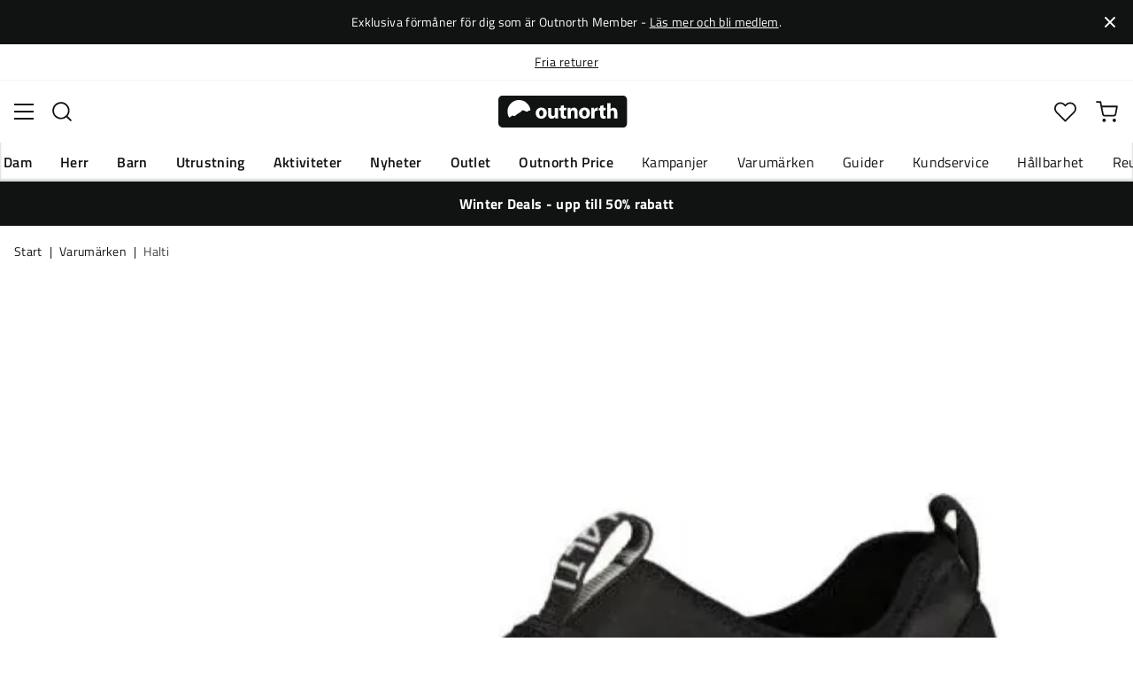

--- FILE ---
content_type: text/html; charset=utf-8
request_url: https://www.outnorth.com/se/varumarken/halti/halti-lester-w-leisure-skor-p99s-FS432883
body_size: 22168
content:
<!DOCTYPE html><html lang="sv-SE"><head><meta name="viewport" content="width=device-width, initial-scale=1"/><link rel="stylesheet" href="/static/globals.e98223dd7dc92ee7a150.css"/><script>function extractNthPathComponent(url, n) {
    const urlObject = new URL(url);
    const pathname = urlObject.pathname;
    const pathComponents = pathname.split('/').filter(Boolean); // Split and remove empty components

    if (n >= 0 && n < pathComponents.length) {
        return pathComponents[n];
    } else {
        return null; // Return null if the specified index is out of bounds
    }
}

function switchLocation(location){
  switch(location){
  case 'int':
    return 'EN';
  case 'dk':
    return 'DA';
  case 'se':
    return 'SV';
  case 'no':
    return 'NB';
  case 'fi':
    return 'FI';
  case 'de':
    return 'DE';
  default:
    return 'EN';
  }
}

(function(w,d,s,l,i){
  var currentURL = w.location.href;
  var location = extractNthPathComponent(currentURL,0);

  var f = d.getElementsByTagName(s)[0],
      j = d.createElement(s),
      dl = l != 'dataLayer' ? '&l=' + l : '';

  w[l]=w[l]||[];
  w[l].push({
    'gtm.start': new Date().getTime(),
    event:'gtm.js'
  });

  j.async = true;
  j.src = 'https://www.googletagmanager.com/gtm.js?id='+i+dl;
  f.parentNode.insertBefore(j, f);

  function load() {
    var ucs = d.createElement(s);
    ucs.async = true;
    ucs.id = 'CookieConsent';
    ucs.setAttribute('data-culture', switchLocation(location));
    ucs.setAttribute('data-footer-js-skip', 'true');
    ucs.src = 'https://policy.app.cookieinformation.com/uc.js';
    f.parentNode.insertBefore(ucs, f);
    w.removeEventListener('load', load);
  }

  j.addEventListener('load', load);
})(window,document,'script','dataLayer','GTM-WCZZ75R');</script><meta name="theme-color" content="#000"/><title>Halti Women&#x27;s Lester Sneakers Black/White | Köp Halti Women&#x27;s Lester Sneakers Black/White här | Outnorth</title><meta data-excite="true" property="og:title" content="Halti Women&#x27;s Lester Sneakers Black/White | Köp Halti Women&#x27;s Lester Sneakers Black/White här | Outnorth"/><meta data-excite="true" name="description" content="Women&#x27;s Lester Sneakers från Halti är lätta och luftiga sneakers för damer."/><meta data-excite="true" property="og:description" content="Women&#x27;s Lester Sneakers från Halti är lätta och luftiga sneakers för damer."/><meta data-excite="true" property="og:image" content="https://www.fjellsport.no/assets/blobs/0542883_P99_Halti_LesterW_main-85b3693212.jpeg"/><meta data-excite="true" property="og:type" content="product"/><link rel="canonical" href="https://www.outnorth.com/se/varumarken/halti/halti-lester-w-leisure-skor-p99s-FS432883" data-excite="true"/><link rel="og:url" href="https://www.outnorth.com/se/varumarken/halti/halti-lester-w-leisure-skor-p99s-FS432883" data-excite="true"/><link rel="manifest" href="/webappmanifest"/></head><body><script>document.addEventListener('load',function(e) {  if (e.target instanceof HTMLImageElement){ e.target.style.opacity = '1'}},{ capture: true });</script><noscript><style>img {opacity: 1!important;}</style></noscript><div><!-- Google Tag Manager (noscript) -->
<noscript><iframe src="https://www.googletagmanager.com/ns.html?id=GTM-WCZZ75R"
height="0" width="0" style="display:none;visibility:hidden"></iframe></noscript>
<!-- End Google Tag Manager (noscript) --></div><div id="container"><style data-glitz="">.a{flex-direction:column;-webkit-box-orient:vertical;-webkit-box-direction:normal}.b{min-height:100vh}.c{display:-webkit-box;display:-moz-box;display:-ms-flexbox;display:-webkit-flex;display:flex}.d{margin-bottom:0}.e{margin-top:0}.f{margin-right:0}.g{margin-left:0}.h{padding-bottom:0}.i{padding-top:0}.j{padding-right:0}.k{padding-left:0}</style><div class="a b c d e f g h i j k"><style data-glitz="">.l{position:relative}.m{padding-bottom:14px}.n{padding-top:14px}.o{padding-right:40px}.p{padding-left:40px}.q{text-align:center}.r{color:#fff}.s{background-color:#111313}.t{z-index:6}</style><div class="l m n o p q r s t"><style data-glitz="">.u{margin-right:auto}.v{margin-left:auto}.w{width:1368px}.x{max-width:100%}</style><div class="u v w x"><style data-glitz="">.y{font-size:14px}.z{line-height:22px}@media (max-width: 1280px){.a0{margin-bottom:0}}</style><p class="y z d a0">Exklusiva förmåner för dig som är Outnorth Member - <style data-glitz="">.a1{text-decoration:underline}.a2:focus-visible:focus-within{outline-color:#fcbe00}.a3:focus-visible{outline-offset:4px}.a4:focus-visible{outline-style:solid}.a5:focus-visible{outline-width:2px}</style><style data-glitz="">.a9{color:inherit}.a6:visited{color:inherit}.a7:hover{color:inherit}.a8:hover{text-decoration:underline}</style><a title="Läs mer och bli medlem" class="a1 a2 a3 a4 a5 a6 a7 a8 a9" data-spa-link="true" href="/se/outnorth-member">Läs mer och bli medlem</a>.</p></div><style data-glitz="">.aa{padding-bottom:16px}.ab{padding-top:16px}.ac{padding-right:20px}.ae{padding-left:20px}.af{right:0}.ag{transform:translate(0, -50%)}.ah{top:50%}.ai{position:absolute}.ak{background-color:transparent;background-color:initial}.al{user-select:none;-webkit-user-select:none;-ms-user-select:none}.am{border-bottom-style:none}.an{border-top-style:none}.ao{border-right-style:none}.ap{border-left-style:none}.aq{font-weight:inherit}.ar{font-variant:inherit}.as{font-style:inherit}.aj:focus{outline-style:none}</style><button class="aa ab ac ae af ag ah ai a2 a3 a4 a5 aj ak a9 al am an ao ap aq ar as"><style data-glitz="">.at{font-size:8px}.au{width:1.5em}.av{height:1.5em}.aw{display:block}</style><svg xmlns="http://www.w3.org/2000/svg" viewBox="0 0 20.164 20.163" stroke="currentColor" stroke-width="3" class="at au av aw"><path fill="none" d="M.707.707l9.375 9.375-9.375 9.374M19.457 19.456l-9.375-9.374L19.457.707"></path></svg></button></div><style data-glitz="">.ax{border-bottom-width:1px}.ay{border-bottom-color:#F4F5F5}.az{border-bottom-style:solid}.b0{background-color:#fff}</style><div class="l ax ay az b0 t"><style data-glitz="">.b1{height:40px}.b2{justify-content:flex-end;-webkit-box-pack:end}@media (max-width: 1368 + 80px) and (min-width: 1280px){.b5{padding-right:40px}.b6{padding-left:40px}}@media (max-width: 1280px){.b3{padding-right:12px}.b4{padding-left:12px}}</style><div class="b1 l b2 c b3 b4 b5 b6 u v w x"><style data-glitz="">.b7{font-weight:400}.b8{transform:translate(-50%, -50%)}.b9{left:50%}</style><div class="b7 c b8 ah b9 ai"><style data-glitz="">.bb{margin-right:48px}.bc{height:inherit}.bd{justify-content:center;-webkit-box-pack:center}.be{align-items:center;-webkit-box-align:center}.ba:last-child{margin-right:0}</style><div class="ba bb bc bd be c"><style data-glitz="">.bf{white-space:nowrap}.bg{line-height:1.61803399}@media (max-width: 1280px){.bh{margin-bottom:20px}}</style><p class="bf y d bg bh"><a title="Fri frakt över 699 kr" class="a1 a2 a3 a4 a5 a6 a7 a8 a9" href="https://www.outnorth.com/se/faq/frakt-leverans">Fri frakt över 699 kr</a></p></div><div class="ba bb bc bd be c"><p class="bf y d bg bh"><a title="Fria returer" class="a1 a2 a3 a4 a5 a6 a7 a8 a9" data-spa-link="true" href="/se/faq">Fria returer</a></p></div><div class="ba bb bc bd be c"><p class="bf y d bg bh">30 dagars öppet köp</p></div><div class="ba bb bc bd be c"><p class="bf y d bg bh">Klimatkompenserade frakter</p></div></div><style data-glitz="">.bk{text-transform:none}.bl{cursor:pointer}.bm{border-radius:4px}.bn{font-weight:600}.bo{letter-spacing:0.01em}.bp{display:-webkit-inline-box;display:-moz-inline-box;display:-ms-inline-flexbox;display:-webkit-inline-flex;display:inline-flex}.bv{border-bottom-color:transparent}.bw{border-top-style:solid}.bx{border-top-color:transparent}.by{border-top-width:1px}.bz{border-right-style:solid}.c0{border-right-color:transparent}.c1{border-right-width:1px}.c2{border-left-style:solid}.c3{border-left-color:transparent}.c4{border-left-width:1px}.c5{background-color:transparent}.c6{transition-timing-function:ease-out}.c7{transition-duration:200ms}.c8{transition-property:color, background, opacity, border;-webkit-transition-property:color, background, opacity, border;-moz-transition-property:color, background, opacity, border}@media (hover: hover){.bj:hover{background-color:inherit}.bq:hover{border-bottom-color:transparent}.br:hover{border-top-color:transparent}.bs:hover{border-right-color:transparent}.bt:hover{border-left-color:transparent}.bu:hover{color:inherit}}@media (min-width: 1281px){.bi{justify-self:flex-end}}</style><button type="button" class="bf h i j k y bi bj bk bl bm bn bo be bd bp bq br bs bt bu az bv ax bw bx by bz c0 c1 c2 c3 c4 a9 c5 c6 c7 c8 a2 a3 a4 a5 aj al ar as"><style data-glitz="">.c9{flex-shrink:0}.ca{height:14px}.cb{width:14px}.cc{margin-right:6px}.cd{display:inline-block}</style><svg xmlns="http://www.w3.org/2000/svg" fill="none" viewBox="0 0 24 24" class="c9 bl ca cb cc cd"><path fill="#FFDA44" d="M12 24a12 12 0 100-24 12 12 0 000 24z"></path><path fill="#0052B4" d="M9.4 10.43h14.5A12 12 0 009.4.3v10.14zm-3.14 0V1.46A12 12 0 00.1 10.43h6.16zm0 3.14H.1a12 12 0 006.16 8.97v-8.97zm3.14 0V23.7a12 12 0 0014.5-10.15H9.4z"></path></svg><style data-glitz="">.ce{margin-right:2px}</style><span class="ce">SE</span><svg width="1.5em" height="1.5em" viewBox="0 0 24 24" fill="none" stroke="currentColor" stroke-linecap="square" stroke-miterlimit="10" stroke-width="2" class="y"><path d="M18 9.75l-6 6-6-6"></path></svg></button></div></div><style data-glitz="">.cf{box-shadow:0px 2px 6px rgba(0, 0, 0, 0.04)}.cg{width:100%}.ch{top:0}.ci{position:-webkit-sticky;position:sticky}.cj{height:126px}.ck{align-items:inherit;-webkit-box-align:inherit}</style><header class="cf cg t b0 ch ci cj ck a"><style data-glitz="">.cl{grid-template-columns:1fr 5fr 1fr;-ms-grid-columns:1fr 5fr 1fr}.cm{display:-ms-grid;display:grid}@media (max-width: 1280px){.co{padding-right:16px}.cp{padding-left:16px}}@media (min-width: 1281px){.cn{height:88px}}</style><div class="l be cl cm cn co cp b5 b6 u v w x"><a aria-label="Till startsidan" class="bd c a6 a7 a8 a9" data-spa-link="true" href="/se"><style data-glitz="">.cq{height:36px}.cr{width:146px}@media (min-width: 1281px){.cs{height:46px}.ct{width:189px}}</style><svg viewBox="0 0 25.66 6.35" xmlns="http://www.w3.org/2000/svg" class="cq cr cs ct aw"><path fill="#111313" d="M25.6 5.5c0 .47-.346.844-.775.844H.725c-.428 0-.774-.374-.774-.844V.838c0-.47.346-.844.774-.844h24.1c.43 0 .775.374.775.844z"></path><path d="M2.76 3.961l.443.125.401-.318.29-.208.194-.11.166-.097.042-.028.027-.028.18-.138.29-.277.913.346.235-.193.028-.014.387-.097A2.304 2.304 0 004.074.877 2.29 2.29 0 001.78 3.173c0 .442.124.857.345 1.217zm6.846-.498c0 .775-.54 1.12-1.106 1.12-.609 0-1.093-.4-1.093-1.078s.443-1.12 1.12-1.12c.65 0 1.08.442 1.08 1.078m-1.522.028c0 .36.152.636.429.636.262 0 .415-.249.415-.636 0-.304-.125-.622-.415-.622-.305-.014-.429.304-.429.622m3.762.373c0 .277.014.498.014.678h-.567l-.028-.29h-.014a.762.762 0 01-.664.345c-.429 0-.733-.262-.733-.912V2.454h.65v1.134c0 .304.097.484.332.484.18 0 .29-.125.332-.221.014-.042.028-.083.028-.139V2.468h.65zm1.161-1.991v.567h.47v.484h-.47v.76c0 .25.07.374.263.374.097 0 .139 0 .194-.014v.498a1.42 1.42 0 01-.415.055.704.704 0 01-.498-.18c-.124-.124-.18-.331-.18-.622v-.857h-.276v-.484h.276v-.387zm.762 1.231c0-.263-.015-.484-.015-.664h.567l.028.29h.014a.743.743 0 01.65-.345c.429 0 .747.29.747.912v1.245h-.65V3.38c0-.276-.097-.456-.332-.456-.18 0-.29.124-.332.249a.516.516 0 00-.028.166v1.217h-.65zm4.452.359c0 .775-.539 1.12-1.106 1.12-.609 0-1.093-.4-1.093-1.078s.443-1.12 1.12-1.12c.65 0 1.08.442 1.08 1.078m-1.522.028c0 .36.152.636.429.636.263 0 .415-.249.415-.636 0-.304-.125-.622-.415-.622-.318-.014-.429.304-.429.622m1.784-.36c0-.304 0-.511-.014-.691h.554l.027.387h.014c.11-.304.36-.442.567-.442.055 0 .097 0 .138.013v.609c-.055-.014-.096-.014-.18-.014-.235 0-.4.125-.442.332-.014.042-.014.097-.014.152v1.065h-.65zm2.407-1.258v.567h.47v.484h-.47v.76c0 .25.069.374.262.374.097 0 .139 0 .194-.014v.498a1.42 1.42 0 01-.415.055.704.704 0 01-.498-.18c-.124-.124-.18-.331-.18-.622v-.857h-.276v-.484h.276v-.387zm.76-.36h.65v1.204h.014a.684.684 0 01.263-.222.71.71 0 01.346-.083c.414 0 .733.29.733.927v1.217h-.65V3.394c0-.276-.09-.47-.346-.47-.166 0-.277.11-.332.235a.491.491 0 00-.028.138v1.245h-.65z" fill="#fff"></path></svg></a><div class="bd c cg"><style data-glitz="">.cu{z-index:5}.cv{flex-basis:auto}.cw{flex-shrink:1}.cx{flex-grow:1;-webkit-box-flex:1}@media (max-width: 1280px){.cy{right:0}.cz{left:0}.d0{top:0}.d1{position:absolute}}@media (min-width: 1281px){.d2{max-width:660px}}</style><div class="cu cv cw cx cy cz d0 d1 d2"><style data-glitz="">.d3{z-index:1}</style><form action="/se/sok" class="cg d3 l c"><style data-glitz="">.d4{transition-duration:100ms}.d5{transition-timing-function:ease-in-out}.d6{transition-property:border-color;-webkit-transition-property:border-color;-moz-transition-property:border-color}.d7{border-radius:#f6f6f6}.d8{height:48px}.d9{background-color:#f6f6f6}.da{justify-content:space-between;-webkit-box-pack:justify}@media (max-width: 1280px){.db{margin-right:16px}.dc{margin-top:12px}}</style><div role="combobox" aria-haspopup="listbox" aria-owns="suggestions" aria-expanded="false" class="d4 d5 d6 d7 d8 d9 cx be da c db dc"><style data-glitz="">.dd{padding-bottom:8px}.de{padding-top:8px}.df{padding-left:16px}.di{font-size:16px}@media (hover: hover){.dg:hover{background-color:transparent}}@media (max-width: 1280px){.dh{font-size:16px}}</style><button type="submit" tabindex="-1" aria-label="Sök" class="dd de j df dg dh bk bl bm bn bo be bd bp bq br bs bt bu az bv ax bw bx by bz c0 c1 c2 c3 c4 a9 c5 di c6 c7 c8 a2 a3 a4 a5 aj al ar as"><style data-glitz="">.dj{color:#111313}.dk{height:20px}.dl{width:20px}</style><svg viewBox="0 0 24 24" xmlns="http://www.w3.org/2000/svg" class="dj dk dl aw"><path fill-rule="evenodd" clip-rule="evenodd" d="M2.2 10.8a8.6 8.6 0 1114.962 5.785.996.996 0 00-.576.577A8.6 8.6 0 012.2 10.8zm15.354 8.168A10.557 10.557 0 0110.8 21.4C4.945 21.4.2 16.653.2 10.8.2 4.945 4.945.2 10.8.2c5.854 0 10.6 4.746 10.6 10.6 0 2.567-.912 4.921-2.43 6.755l4.538 4.538a1 1 0 11-1.415 1.415l-4.538-4.539z" fill="currentColor"></path></svg></button><style data-glitz="">.dm{padding-left:10px}.dp{background-color:inherit}.dn:focus::placeholder{color:#434244}.do::placeholder{color:#434244}.dr:focus{border-bottom-style:none}.ds:focus{border-top-style:none}.dt:focus{border-right-style:none}.du:focus{border-left-style:none}@media (max-width: 1280px){.dq::placeholder{color:#434244}}</style><input role="searchbox" aria-label="Sök bland tusentals produkter" aria-autocomplete="list" aria-controls="suggestions" name="q" autoComplete="off" placeholder="Sök bland tusentals produkter" class="dm dn do dp cg dq aj dr ds dt du am an ao ap" value=""/></div><style data-glitz="">.dv{box-shadow:none}.e0{column-gap:12px}.e1{overflow-y:auto}.e2{-webkit-overflow-scrolling:touch}@media (max-width: 1280px){.e3{border-radius:0}.e4{width:100vw}.e5{max-height:100vh}.e6{flex-direction:column;-webkit-box-orient:vertical;-webkit-box-direction:normal}}@media (min-width: 1281px){.dw{padding-bottom:0}.dx{padding-top:0}.dy{padding-right:0}.dz{padding-left:0}.e7{position:absolute}.e8{left:-30px}.e9{top:-30px}.ea{width:calc(100% + 60px)}}</style><div class="d e f g h i j k dv dw dx dy dz cu e0 bm b0 a c e1 e2 e3 e4 e5 e6 e7 e8 e9 ea"></div></form></div></div><div class="b2 be c"><style data-glitz="">.eb{padding-bottom:12px}.ec{padding-top:12px}.ed{padding-right:12px}.ee{padding-left:12px}.ek{text-decoration:none}.ej:hover{text-decoration:none}@media (max-width: 1280px){.ef{padding-bottom:10px}.eg{padding-top:10px}.eh{padding-right:10px}.ei{padding-left:10px}}</style><a aria-label=" Mitt Outnorth" class="eb ec ed ee ef eg eh ei be a c bl bj a2 a3 a4 a5 bk bm bn bo bd bq br bs bt bu az bv ax bw bx by bz c0 c1 c2 c3 c4 a9 c5 di c6 c7 c8 a7 ej ek" data-spa-link="true" href=""><style data-glitz="">.el{stroke-width:2px}.em{height:29px}.en{width:29px}</style><svg viewBox="0 0 28 28" fill="none" xmlns="http://www.w3.org/2000/svg" stroke="currentColor" stroke-linecap="round" stroke-linejoin="round" class="el em en aw"><path d="M23.333 24.5v-2.333a4.667 4.667 0 00-4.666-4.667H9.333a4.667 4.667 0 00-4.666 4.667V24.5M14 12.833A4.667 4.667 0 1014 3.5a4.667 4.667 0 000 9.333z"></path></svg></a><button aria-label=" Favoriter" aria-expanded="false" title=" Favoriter" type="button" class="l eb ec ed ee ef eg eh ei be a c bl bj bk bm bn bo bd bq br bs bt bu az bv ax bw bx by bz c0 c1 c2 c3 c4 a9 c5 di c6 c7 c8 a2 a3 a4 a5 aj al ar as"><style data-glitz="">.eo{height:25px}.ep{width:25px}@media (min-width: 1281px){.eq{height:27px}.er{width:27px}}</style><svg viewBox="0 0 28 26" fill="none" xmlns="http://www.w3.org/2000/svg" class="el eo ep eq er aw"><path d="M3.007 3.627a6.84 6.84 0 014.838-2.013 6.816 6.816 0 014.839 2.013l1.318 1.324 1.319-1.324a6.829 6.829 0 014.838-2.013c1.815 0 3.556.724 4.839 2.013a6.886 6.886 0 012.004 4.859c0 1.822-.721 3.57-2.004 4.859l-1.319 1.324-9.677 9.717-9.677-9.717-1.318-1.324a6.87 6.87 0 01-2.005-4.86 6.895 6.895 0 012.005-4.858v0z" stroke="currentColor" stroke-linecap="round" stroke-linejoin="round"></path></svg></button><button aria-label=" Varukorg" title="Du har 0 produkter i varukorgen" aria-expanded="false" type="button" class="l eb ec ed ee bj ef eg eh ei bk bl bm bn bo be bd bp bq br bs bt bu az bv ax bw bx by bz c0 c1 c2 c3 c4 a9 c5 di c6 c7 c8 a2 a3 a4 a5 aj al ar as"><svg viewBox="0 0 28 28" fill="none" xmlns="http://www.w3.org/2000/svg" class="el eo ep eq er aw"><path d="M10.5 25.667a1.167 1.167 0 100-2.334 1.167 1.167 0 000 2.334zM23.333 25.667a1.167 1.167 0 100-2.334 1.167 1.167 0 000 2.334zM1.167 1.167h4.666L8.96 16.788a2.333 2.333 0 002.333 1.878h11.34a2.333 2.333 0 002.334-1.878L26.833 7H7" stroke="currentColor" stroke-linecap="round" stroke-linejoin="round"></path></svg></button></div></div><div><style data-glitz="">.es{flex-direction:row;-webkit-box-orient:horizontal;-webkit-box-direction:normal}.et{height:38px}</style><nav class="da es c et co cp b5 b6 u v w x"><style data-glitz="">.eu{list-style:none}</style><ul class="es c eu h i j k d e f g"><style data-glitz="">.ew{padding-right:16px}.ex{overflow:hidden}.ey{align-items:flex-start;-webkit-box-align:start}.ev:first-child:not(:only-child){padding-left:0}</style><li class="ev bn bk ew df ex bd ey c"><style data-glitz="">.f0{height:100%}.ez:focus{text-decoration:none}</style><a aria-haspopup="true" aria-expanded="false" aria-owns="DamMenu" class="ez a7 ej l f0 ek a6 a9 a2 a3 a4 a5" data-spa-link="true" href="/se/dam">Dam</a></li><li class="ev bn bk ew df ex bd ey c"><a aria-haspopup="true" aria-expanded="false" aria-owns="HerrMenu" class="ez a7 ej l f0 ek a6 a9 a2 a3 a4 a5" data-spa-link="true" href="/se/herr">Herr</a></li><li class="ev bn bk ew df ex bd ey c"><a aria-haspopup="true" aria-expanded="false" aria-owns="BarnMenu" class="ez a7 ej l f0 ek a6 a9 a2 a3 a4 a5" data-spa-link="true" href="/se/barn">Barn</a></li><li class="ev bn bk ew df ex bd ey c"><a aria-haspopup="true" aria-expanded="false" aria-owns="UtrustningMenu" class="ez a7 ej l f0 ek a6 a9 a2 a3 a4 a5" data-spa-link="true" href="/se/utrustning">Utrustning</a></li><li class="ev bn bk ew df ex bd ey c"><a aria-haspopup="true" aria-expanded="false" aria-owns="AktiviteterMenu" class="ez a7 ej l f0 ek a6 a9 a2 a3 a4 a5" data-spa-link="true" href="/se/aktiviteter">Aktiviteter</a></li><li class="ev bn bk ew df ex bd ey c"><a aria-haspopup="true" aria-expanded="false" aria-owns="NyheterMenu" class="ez a7 ej l f0 ek a6 a9 a2 a3 a4 a5" data-spa-link="true" href="/se/nyheter">Nyheter</a></li><li class="ev bn bk ew df ex bd ey c"><a aria-haspopup="true" aria-expanded="false" aria-owns="OutletMenu" class="ez a7 ej l f0 ek a6 a9 a2 a3 a4 a5" data-spa-link="true" href="/se/kampanjer/outlet">Outlet</a></li><li class="ev bn bk ew df ex bd ey c"><a aria-haspopup="true" aria-expanded="false" aria-owns="OutnorthPriceMenu" class="ez a7 ej l f0 ek a6 a9 a2 a3 a4 a5" data-spa-link="true" href="/se/kampanjer/outnorth-price">Outnorth Price</a></li></ul><ul class="es c"><li class="bk ew df ex bd ey c"><a class="ez a7 ej l f0 ek a6 a9 a2 a3 a4 a5" data-spa-link="true" href="/se/kampanjer">Kampanjer</a></li><li class="bk ew df ex bd ey c"><a class="ez a7 ej l f0 ek a6 a9 a2 a3 a4 a5" data-spa-link="true" href="/se/varumarken">Varumärken</a></li><li class="bk ew df ex bd ey c"><a class="ez a7 ej l f0 ek a6 a9 a2 a3 a4 a5" data-spa-link="true" href="/se/guider">Guider</a></li><li class="bk ew df ex bd ey c"><a class="ez a7 ej l f0 ek a6 a9 a2 a3 a4 a5" data-spa-link="true" href="/se/faq">Kundservice</a></li><li class="bk ew df ex bd ey c"><a class="ez a7 ej l f0 ek a6 a9 a2 a3 a4 a5" data-spa-link="true" href="/se/outnorth-och-hallbarhet">Hållbarhet</a></li><li class="bk ew df ex bd ey c"><a class="ez a7 ej l f0 ek a6 a9 a2 a3 a4 a5" data-spa-link="true" href="/se/reuse">Reuse</a></li></ul></nav><div></div></div></header><style data-glitz="">.f1{color:#FFFFFF}</style><div class="f1 s"><div class="u v w x"><style data-glitz="">.f2{padding-right:8px}.f3{padding-left:8px}</style><a class="aw m n f2 f3 a6 a7 ej ek a9 a2 a3 a4 a5" data-spa-link="true" href="/se/kampanjer/winter-deals"><p style="text-align:center" class="z d a0"><style data-glitz="">.f4{font-weight:bold}</style><span class="f4">Winter Deals - upp till 50% rabatt</span></p></a></div></div><main class="cx f0"><style data-glitz="">.f5{overflow-y:hidden}.f6{overflow-x:auto}.f7{min-height:56px}</style><div class="aa ab f5 f6 bf f7 co cp b5 b6 u v w x"><nav><style data-glitz="">.fe{word-break:break-all}.f8:last-child:after{content:""}.f9:last-child{color:#434244}.fa:last-child{font-weight:normal}.fb:after{margin-right:8px}.fc:after{margin-left:8px}.fd:after{content:"|"}</style><span class="f8 f9 fa fb fc fd fe bk dj y"><a class="bf ek a2 a3 a4 a5 a6 a7 a8 a9" data-spa-link="true" href="/se">Start</a></span><span class="f8 f9 fa fb fc fd fe bk dj y"><a class="bf ek a2 a3 a4 a5 a6 a7 a8 a9" data-spa-link="true" href="/se/varumarken">Varumärken</a></span><span class="f8 f9 fa fb fc fd fe bk dj y"><a class="bf ek a2 a3 a4 a5 a6 a7 a8 a9" data-spa-link="true" href="/se/varumarken/halti">Halti</a></span></nav></div><style data-glitz="">@media (min-width: 1281px){.ff{margin-top:16px}}</style><div class="co cp b5 b6 ff u v w x"><style data-glitz="">.fg{margin-bottom:40px}.fh{gap:70px}@media (max-width: 1280px){.fi{gap:8px}}</style><div class="fg da fh c cg a0 fi e6"><style data-glitz="">@media (min-width: 1281px){.fj{max-width:932px}}</style><div class="cx fj"><div class="bl l"><div class="bd a c fg"><style data-glitz="">.fk{gap:32px}.fl{grid-template-columns:1fr 1fr;-ms-grid-columns:1fr 1fr}.fm{margin-bottom:24px}</style><div class="fk fl cm fm"><style data-glitz="">.fn{object-fit:contain}.fo{height:410px}.fp{width:410px}.fq{transition-timing-function:ease-in}.fr{transition-property:opacity;-webkit-transition-property:opacity;-moz-transition-property:opacity}.fs{opacity:0}</style><img loading="eager" alt="Halti Women&#x27;s Lester Sneakers Black/White Halti" title="Halti Women&#x27;s Lester Sneakers Black/White Halti" height="0" width="570" srcSet="https://www.fjellsport.no/assets/blobs/0542883_P99_Halti_LesterW_main-85b3693212.jpeg?preset=tiny 360w,https://www.fjellsport.no/assets/blobs/0542883_P99_Halti_LesterW_main-85b3693212.jpeg?preset=tiny&amp;dpr=1.5 540w,https://www.fjellsport.no/assets/blobs/0542883_P99_Halti_LesterW_main-85b3693212.jpeg?preset=tiny&amp;dpr=2 720w" src="https://www.fjellsport.no/assets/blobs/0542883_P99_Halti_LesterW_main-85b3693212.jpeg?preset=tiny&amp;dpr=2" sizes="40vw" class="fn fo fp fq c7 fr fs x"/><img loading="eager" alt="Halti Women&#x27;s Lester Sneakers Black/White Halti" title="Halti Women&#x27;s Lester Sneakers Black/White Halti" height="0" width="570" srcSet="https://www.fjellsport.no/assets/blobs/0542883_P99_Halti_LesterW_sole-d9b6d1d010.jpeg?preset=tiny 360w,https://www.fjellsport.no/assets/blobs/0542883_P99_Halti_LesterW_sole-d9b6d1d010.jpeg?preset=tiny&amp;dpr=1.5 540w,https://www.fjellsport.no/assets/blobs/0542883_P99_Halti_LesterW_sole-d9b6d1d010.jpeg?preset=tiny&amp;dpr=2 720w" src="https://www.fjellsport.no/assets/blobs/0542883_P99_Halti_LesterW_sole-d9b6d1d010.jpeg?preset=tiny&amp;dpr=2" sizes="40vw" class="fn fo fp fq c7 fr fs x"/></div><style data-glitz="">.ft{gap:8px}.fu{left:0}</style><div class="ft ch fu ai c"></div></div></div><style data-glitz="">.fv{min-width:0}</style><div class="ex fv"><div id="videoly-info"><style data-glitz="">.fw{display:none}</style><div id="videoly-product-title" class="fw">Halti Women&#x27;s Lester Sneakers Black/White</div><div id="videoly-product-id" class="fw"></div><div id="videoly-product-brand" class="fw">Halti</div><div id="videoly-product-sku" class="fw">347-2515</div><div id="videoly-variant-id" class="fw">347-2515</div></div></div><style data-glitz="">@media (max-width: 1280px){.fx{margin-top:32px}}</style><div class="fx"><style data-glitz="">.g1{border-bottom-color:#EAEBEB}.fy:first-child{border-top-color:#EAEBEB}.fz:first-child{border-top-style:solid}.g0:first-child{border-top-width:1px}@media (max-width: 1280px){.g2{margin-left:16px}}</style><div id="product-description" class="fy fz g0 g1 az ax db g2"><style data-glitz="">.g3{line-height:1}.g4{height:75px}@media (min-width: 1281px){.g5{height:85px}}</style><h2 tabindex="0" class="g3 bk al bl g4 da be c g5 a2 a3 a4 a5"><style data-glitz="">.g6{font-weight:700}.g7{transition-duration:80ms}.g8{transition-property:font-weight;-webkit-transition-property:font-weight;-moz-transition-property:font-weight}@media (min-width: 1281px){.g9{font-size:18px}}</style><span class="be c g6 di d5 g7 g8 g9">Produktinformation</span><style data-glitz="">.ga{stroke-width:2.5px}.gb{font-size:12px}.gd{transform:rotate(180deg)}@media (min-width: 1281px){.gc{font-size:14px}}</style><svg width="1.5em" height="1.5em" viewBox="0 0 24 24" fill="none" stroke="currentColor" stroke-linecap="square" stroke-miterlimit="10" stroke-width="2" class="ga gb gc gd"><path d="M18 9.75l-6 6-6-6"></path></svg></h2><div><div><style data-glitz="">.ge{padding-bottom:40px}@media (max-width: 1280px){.gf{padding-bottom:24px}}</style><div class="ge gf"><style data-glitz="">.gg{max-width:720px}</style><div class="gg"><style data-glitz="">.gh{max-width:730px}.gi{margin-bottom:16px}</style><div class="gh gi"><p>Women&#x27;s Lester Sneakers från Halti är lätta och luftiga sneakers för damer. Dessa vardagsskor har en ventilerande ovansida i mesh som håller fötterna svala under sommarens stadsäventyr.</p>
<ul>
<li>Ovansida i 100 % återvunnen polyester</li>
<li>Phylon dämpande mellansula</li>
<li>Urtagbar innersula i minnesskum som formar sig efter foten</li>
<li>GripmaxX Lite yttersula som ger bra grepp på asfalt</li>
</ul></div><style data-glitz="">.gj{gap:5px}.gk{justify-content:flex-start;-webkit-box-pack:start}</style><div class="gj gk c"><span class="bn">Artikelnummer<!-- -->:</span><div class="l bl di dj">FS432883</div></div></div></div></div></div></div><div class="fy fz g0 g1 az ax db g2"><h2 tabindex="0" class="g3 bk al bl g4 da be c g5 a2 a3 a4 a5"><span class="be c g6 di d5 g7 g8 g9">Egenskaper</span><svg width="1.5em" height="1.5em" viewBox="0 0 24 24" fill="none" stroke="currentColor" stroke-linecap="square" stroke-miterlimit="10" stroke-width="2" class="ga gb gc"><path d="M18 9.75l-6 6-6-6"></path></svg></h2><div style="height:0;opacity:0;margin-top:0;margin-bottom:0;padding-top:0;padding-bottom:0;overflow:hidden"><div><div class="ge gf"><div class="gg"><div><span class="bn">Leverantörens färgnamn<!-- -->: </span><span>Black/White</span></div><div><span class="bn">Reflexer<!-- -->: </span><span>Nej</span></div><div><span class="bn">Membran<!-- -->: </span><span>Nej</span></div><div><span class="bn">Foder<!-- -->: </span><span>Nej</span></div><div><span class="bn">Vattentäta<!-- -->: </span><span>Nej</span></div><div><span class="bn">Läst<!-- -->: </span><span>Normal</span></div><div><span class="bn">Urtagbar innersula<!-- -->: </span><span>Ja</span></div><div><span class="bn">Vattenavvisande<!-- -->: </span><span>Nej</span></div><div><span class="bn">Metalldubbar<!-- -->: </span><span>Nej</span></div><div><span class="bn">Yttersula<!-- -->: </span><span>Gummi</span></div><div><span class="bn">Varmfodrade<!-- -->: </span><span>Nej</span></div><div><span class="bn">Yttermaterial<!-- -->: </span><span>Polyester</span></div><div><span class="bn">Storlek<!-- -->: </span><span>37</span></div><div><span class="bn">Tillverkad i<!-- -->: </span><span>Kina</span></div><style data-glitz="">.gl{margin-top:16px}</style><button class="gl a1 bn a2 a3 a4 a5 aj ak a9 al h i j k am an ao ap ar as">Storleksguide</button></div></div></div></div></div><div class="fy fz g0 g1 az ax db g2"><h2 tabindex="0" class="g3 bk al bl g4 da be c g5 a2 a3 a4 a5"><span class="be c g6 di d5 g7 g8 g9">Halti</span><svg width="1.5em" height="1.5em" viewBox="0 0 24 24" fill="none" stroke="currentColor" stroke-linecap="square" stroke-miterlimit="10" stroke-width="2" class="ga gb gc"><path d="M18 9.75l-6 6-6-6"></path></svg></h2></div><div id="ratings-section" class="fy fz g0 g1 az ax db g2"><h2 tabindex="0" class="g3 bk al bl g4 da be c g5 a2 a3 a4 a5"><span class="be c g6 di d5 g7 g8 g9">Recensioner<style data-glitz="">.gm{margin-right:12px}.gn{margin-left:4px}</style><div class="b7 gm gn">(<!-- -->6<!-- -->)</div><style data-glitz="">.go{transform:translateY(2px)}.gp{vertical-align:middle}</style><div aria-label="Den här produkten har betyget 4.5 stjärnor baserat på ett maximalt värde på 5 stjärnor med 0 recensioner." class="go gp bp be a2 a3 a4 a5"><style data-glitz="">.gs{background-color:#D6D7D7}.gy{clip-path:polygon(50% 0%, 61% 35%, 98% 35%, 68% 57%, 79% 91%, 50% 70%, 21% 91%, 32% 57%, 2% 35%, 39% 35%);-webkit-clip-path:polygon(50% 0%, 61% 35%, 98% 35%, 68% 57%, 79% 91%, 50% 70%, 21% 91%, 32% 57%, 2% 35%, 39% 35%)}.gz{margin-left:2px}.h0{height:15px}.h1{width:15px}.gq:before{background-color:#111313}.gr:before{width:100%}.gt:before{height:15px}.gu:before{top:0}.gv:before{left:0}.gw:before{position:absolute}.gx:before{content:""}</style><span class="gq gr gs gt gu gv gw gx gy ce gz l h0 h1"></span><span class="gq gr gs gt gu gv gw gx gy ce gz l h0 h1"></span><span class="gq gr gs gt gu gv gw gx gy ce gz l h0 h1"></span><span class="gq gr gs gt gu gv gw gx gy ce gz l h0 h1"></span><style data-glitz="">.h2:before{width:50%}</style><span class="gq h2 gs gt gu gv gw gx gy ce gz l h0 h1"></span></div></span><svg width="1.5em" height="1.5em" viewBox="0 0 24 24" fill="none" stroke="currentColor" stroke-linecap="square" stroke-miterlimit="10" stroke-width="2" class="ga gb gc"><path d="M18 9.75l-6 6-6-6"></path></svg></h2><div style="height:0;opacity:0;margin-top:0;margin-bottom:0;padding-top:0;padding-bottom:0;overflow:hidden"><div><div class="ge gf"><div id="testfreaks-reviews"></div></div></div></div></div></div></div><style data-glitz="">@media (min-width: 1281px){.h3{z-index:1}.h4{flex-grow:0;-webkit-box-flex:0}.h5{flex-shrink:0}.h6{width:380px}}</style><div class="h3 h4 h5 h6"><div class="cg"><style data-glitz="">.h7{gap:10px}.h8{min-width:390px}.h9{min-height:0}@media (max-width: 1280px){.ha{display:block}.hb{min-width:0}}</style><div class="h7 h8 h9 cg cm ha hb"><div class="ew df dy dz"><style data-glitz="">.hc{margin-bottom:8px}@media (min-width: 1281px){.hd{margin-bottom:12px}}</style><div class="hc da be c hd"><style data-glitz="">.he{flex-wrap:wrap;-webkit-box-lines:multiple}.hf{column-gap:4px}.hg{row-gap:4px}</style><div class="he hf hg c"></div><style data-glitz="">.hh{margin-right:8px}@media (min-width: 1281px){.hi{margin-right:12px}}</style><div aria-label="Den här produkten har betyget 4.5 stjärnor baserat på ett maximalt värde på 5 stjärnor med 6 recensioner." class="bl hh bp hi be a2 a3 a4 a5"><span class="gq gr gs gt gu gv gw gx gy ce gz l h0 h1"></span><span class="gq gr gs gt gu gv gw gx gy ce gz l h0 h1"></span><span class="gq gr gs gt gu gv gw gx gy ce gz l h0 h1"></span><span class="gq gr gs gt gu gv gw gx gy ce gz l h0 h1"></span><span class="gq h2 gs gt gu gv gw gx gy ce gz l h0 h1"></span><style data-glitz="">.hj{line-height:16px}</style><span aria-hidden="true" class="gz hj y">(<!-- -->6<!-- -->)</span></div></div><style data-glitz="">.hk{line-height:1.4}</style><h1 class="hk bn di"><a class="a8 bn a6 a7 ek a9" data-spa-link="true" href="/se/varumarken/halti">Halti</a><span class="aw bk hk gi b7 di">Halti Women&#x27;s Lester Sneakers Black/White</span></h1><style data-glitz="">.hl{margin-bottom:12px}.hm{justify-content:start;-webkit-box-pack:start}.hn{font-size:36px}.ho{line-height:23px}.hp{align-items:flex-end;-webkit-box-align:end}</style><div class="hl hm hn g6 ho he hp c"><style data-glitz="">.hq{clip:rect(0 0 0 0)}.hr{clip-path:inset(100%);-webkit-clip-path:inset(100%)}.hs{border-bottom-width:0}.ht{border-top-width:0}.hu{border-right-width:0}.hv{border-left-width:0}.hw{margin-bottom:-1px}.hx{margin-top:-1px}.hy{margin-right:-1px}.hz{margin-left:-1px}.i0{height:1px}.i1{width:1px}</style><span class="ex hq hr hs ht hu hv h i j k hw hx hy hz i0 i1 ai">discounted price</span><style data-glitz="">.i2{line-height:0.77}.i3{width:-webkit-max-content;width:-moz-max-content;width:max-content}.i4{background-color:#FFC93E}.i5{text-align:left}.i6{margin-right:0.5em}</style><span class="i2 eb ec ed ee dj i3 i4 l i5 i6">300 kr</span><span class="ex hq hr hs ht hu hv h i j k hw hx hy hz i0 i1 ai">original price</span><style data-glitz="">.i7{line-height:19px}</style><span class="de di hf c ek cg i5 i7 b7">Rek. pris<!-- --> <span class="ek b7">599 kr</span></span></div></div><div class="fv hc"><style data-glitz="">.i8{row-gap:8px}.i9{grid-template-columns:repeat(5, 1fr);-ms-grid-columns:repeat(5, 1fr)}</style><div class="hc hf i8 i9 cm"><style data-glitz="">.ia{box-shadow:0 0 0 1px #111313}.ib{padding-bottom:4px}.ic{padding-top:4px}.id{padding-right:4px}.ie{padding-left:4px}.ij{transition-property:background-color;-webkit-transition-property:background-color;-moz-transition-property:background-color}.ik{height:70px}.il{width:70px}@media (max-width: 1280px){.if{margin-bottom:1px}.ig{margin-top:1px}.ih{margin-right:1px}.ii{margin-left:1px}}</style><a class="bm ia ib ic id ie l c5 aw if ig ih ii c6 c7 ij ik il a6 a7 ej ek a9 a2 a3 a4 a5" data-spa-link="true" href="/se/varumarken/halti/halti-lester-w-leisure-skor-p99s-FS432883"><img alt="Halti Women&#x27;s Lester Sneakers Black/White" height="0" width="570" srcSet="https://www.fjellsport.no/assets/blobs/0542883_P99_Halti_LesterW_main-85b3693212.jpeg?preset=small 680w,https://www.fjellsport.no/assets/blobs/0542883_P99_Halti_LesterW_main-85b3693212.jpeg?preset=small&amp;dpr=1.5 1020w,https://www.fjellsport.no/assets/blobs/0542883_P99_Halti_LesterW_main-85b3693212.jpeg?preset=small&amp;dpr=2 1360w" src="https://www.fjellsport.no/assets/blobs/0542883_P99_Halti_LesterW_main-85b3693212.jpeg?preset=small&amp;dpr=2" class="fn f0 cg fq c7 fr fs x"/></a><a class="ib ic id ie l c5 aw if ig ih ii c6 c7 ij ik il a6 a7 ej ek a9 a2 a3 a4 a5" data-spa-link="true" href="/se/varumarken/halti/halti-lester-w-leisure-skor-white-FS432885"><img loading="lazy" alt="Halti Women&#x27;s Lester Sneakers White" height="0" width="616" srcSet="https://www.fjellsport.no/assets/blobs/0542883_P00_Halti_LesterW_main-1a795c340a.jpeg?preset=small 680w,https://www.fjellsport.no/assets/blobs/0542883_P00_Halti_LesterW_main-1a795c340a.jpeg?preset=small&amp;dpr=1.5 1020w,https://www.fjellsport.no/assets/blobs/0542883_P00_Halti_LesterW_main-1a795c340a.jpeg?preset=small&amp;dpr=2 1360w" src="https://www.fjellsport.no/assets/blobs/0542883_P00_Halti_LesterW_main-1a795c340a.jpeg?preset=small&amp;dpr=2" class="fn f0 cg fq c7 fr fs x"/></a></div><style data-glitz="">@media (max-width: 1280px){.im{text-align:center}.in{padding-top:4px}}</style><div class="y im in co cp">Black/White</div></div><div class="a da c"><style data-glitz="">.io{color:#989C9B}</style><button class="bn io j k c5 v i3 bp co cp a2 a3 a4 a5 aj al h i am an ao ap ar as">Storleksguide</button></div><div class="ew df dy dz"><style data-glitz="">.ip{height:58px}.iq{grid-area:variantSelector}.ir{border-bottom-color:#D6D7D7}.is{border-top-color:#D6D7D7}.it{border-right-color:#D6D7D7}.iu{border-left-color:#D6D7D7}.iv{font-size:inherit}</style><div class="bm ip iq c cg ax ir az by is bw c1 it bz c4 iu c2 iv a"><input type="hidden" value=""/><style data-glitz="">.iw{z-index:auto}</style><div class="m n ae f0 iw bl be da c"><style data-glitz="">.ix{text-overflow:ellipsis}</style><span class="bn ex ix bf"><span class="io b7">Välj storlek</span></span><style data-glitz="">.iy{transform:scaleY(1)}.iz{transition-property:transform;-webkit-transition-property:transform;-moz-transition-property:transform}.j0{margin-right:16px}.j1{margin-left:16px}</style><svg width="1.5em" height="1.5em" viewBox="0 0 24 24" fill="none" stroke="currentColor" stroke-linecap="square" stroke-miterlimit="10" stroke-width="2" class="iy c6 c7 iz c9 j0 j1 y"><path d="M18 9.75l-6 6-6-6"></path></svg></div><style data-glitz="">.j2{width:calc(100% + 2px)}</style><div class="d3 j2 l"></div></div><div class="gl g2"><div class="y"></div></div><style data-glitz="">.j3{margin-top:20px}@media (min-width: 1281px){.j4{margin-top:30px}.j5{flex-direction:column;-webkit-box-orient:vertical;-webkit-box-direction:normal}}</style><div class="h7 j3 es c j4 j5"><style data-glitz="">.jc{border-bottom-color:#56B978}.jd{border-top-color:#56B978}.je{border-right-color:#56B978}.jf{border-left-color:#56B978}.jg{background-color:#56B978}.jh{padding-right:24px}.ji{padding-left:24px}@media (hover: hover){.j6:hover{border-bottom-color:rgba(86, 185, 120, 0.9)}.j7:hover{border-top-color:rgba(86, 185, 120, 0.9)}.j8:hover{border-right-color:rgba(86, 185, 120, 0.9)}.j9:hover{border-left-color:rgba(86, 185, 120, 0.9)}.ja:hover{background-color:rgba(86, 185, 120, 0.9)}.jb:hover{color:#fff}}</style><button data-test-id="add-to-cart-button" aria-label="Lägg i varukorgen" type="button" class="aa ab bn cx l bp bk bl bm bo be bd j6 j7 j8 j9 ja jb az jc ax bw jd by bz je c1 c2 jf c4 r jg di jh ji c6 c7 c8 a2 a3 a4 a5 aj al ar as"><style data-glitz="">.jj{width:inherit}.jk{justify-content:inherit;-webkit-box-pack:inherit}.jl{flex-direction:inherit;-webkit-box-orient:horizontal;-webkit-box-direction:normal}.jm{display:inherit}</style><div class="jj jk ck jl jm">Lägg i varukorgen</div></button><style data-glitz="">.jn{flex-grow:0;-webkit-box-flex:0}.ju{border-top-color:#EAEBEB}.jv{border-right-color:#EAEBEB}.jw{border-left-color:#EAEBEB}@media (hover: hover){.jo:hover{border-bottom-color:#EAEBEB}.jp:hover{border-top-color:#EAEBEB}.jq:hover{border-right-color:#EAEBEB}.jr:hover{border-left-color:#EAEBEB}.js:hover{background-color:#F4F5F5}.jt:hover{color:#111313}}</style><button aria-label="Lägg till i favoriter" type="button" class="c9 jn aa ab ew df l bp bk bl bm bn bo be bd jo jp jq jr js jt az g1 ax bw ju by bz jv c1 c2 jw c4 dj b0 di c6 c7 c8 a2 a3 a4 a5 aj al ar as"><div class="jj jk ck jl jm"><style data-glitz="">.jx{width:22px}.jy{overflow:visible}.jz{stroke-width:2.2px}</style><svg viewBox="0 0 28 26" fill="none" xmlns="http://www.w3.org/2000/svg" class="dk jx a9 jy jz aw"><path d="M3.007 3.627a6.84 6.84 0 014.838-2.013 6.816 6.816 0 014.839 2.013l1.318 1.324 1.319-1.324a6.829 6.829 0 014.838-2.013c1.815 0 3.556.724 4.839 2.013a6.886 6.886 0 012.004 4.859c0 1.822-.721 3.57-2.004 4.859l-1.319 1.324-9.677 9.717-9.677-9.717-1.318-1.324a6.87 6.87 0 01-2.005-4.86 6.895 6.895 0 012.005-4.858v0z" stroke="currentColor" stroke-linecap="round" stroke-linejoin="round"></path></svg><style data-glitz="">.k0{margin-left:8px}</style><div class="k0">Favorit</div></div></button></div><div class="j3 a c"><style data-glitz="">.k1{margin-bottom:10px}</style><h2 class="k1 bn di">Rekommenderade tillbehör</h2><ul class="a c bm ax ir az by is bw c1 it bz c4 iu c2 eu h i j k d e f g"><style data-glitz="">.k3{background-color:#FAFAFA}.k4{height:130px}.k2:last-child{border-bottom-style:none}</style><div class="k2 ax ir az k3 k4 bm"></div></ul></div><div class="j3 a c"><h2 class="k1 bn di">Förläng hållbarheten</h2><ul class="a c bm ax ir az by is bw c1 it bz c4 iu c2 eu h i j k d e f g"><div class="k2 ax ir az k3 k4 bm"></div></ul></div></div><style data-glitz="">.k5{background-color:#F4F5F5}.k6{padding-bottom:20px}.k7{padding-top:20px}@media (max-width: 1280px){.k8{padding-bottom:16px}.k9{padding-top:16px}}</style><div class="k5 j3 k6 k7 ac ae k8 k9 co cp db g2"><style data-glitz="">@media (min-width: 769px){.kb{justify-content:space-evenly;-webkit-box-pack:space-evenly}.kc{display:-webkit-box;display:-moz-box;display:-ms-flexbox;display:-webkit-flex;display:flex}}@media (min-width: 1281px){.ka{display:block}}</style><ul class="ka kb kc eu h i j k d e f g"><style data-glitz="">.ke{margin-bottom:5px}.kf{padding-left:28px}.kd:last-child{margin-bottom:0}</style><li class="kd ke bn kf l be c"><style data-glitz="">.kg{height:17px}.kh{width:17px}.ki{top:4px}</style><img loading="lazy" alt="Fri frakt över 699 kr" src="/assets/contentful/mo7aesvwlsos/1DTQOIe3ZDH4LEQcDSKMe6/74a851026026f88ec92b803c7abda239/check.svg" class="fn kg kh ki fu ai fq c7 fr fs x"/> <!-- -->Fri frakt över 699 kr</li><li class="kd ke bn kf l be c"><img loading="lazy" alt="Fria returer" src="/assets/contentful/mo7aesvwlsos/1DTQOIe3ZDH4LEQcDSKMe6/74a851026026f88ec92b803c7abda239/check.svg" class="fn kg kh ki fu ai fq c7 fr fs x"/> <!-- -->Fria returer</li><li class="kd ke bn kf l be c"><img loading="lazy" alt="30 dagars öppet köp" src="/assets/contentful/mo7aesvwlsos/1DTQOIe3ZDH4LEQcDSKMe6/74a851026026f88ec92b803c7abda239/check.svg" class="fn kg kh ki fu ai fq c7 fr fs x"/> <!-- -->30 dagars öppet köp</li></ul></div></div></div></div></div></div><style data-glitz="">@media (max-width: 1280px){.kj{margin-bottom:16px}}</style><div class="fg kj"></div></main><!--$--><style data-glitz="">.kk{ contain-intrinsic-size:600px}.kl{content-visibility:auto}</style><div class="k5 kk kl"><div class="s be c"><style data-glitz="">.km{margin-bottom:48px}.kn{margin-top:48px}@media (max-width: 1280px){.ko{margin-bottom:32px}}</style><div class="km kn be da es c ko fx e6 co cp b5 b6 u v w x"><div class="a c r im"><style data-glitz="">@media (max-width: 1280px){.kp{font-size:20px}}</style><h2 class="g6 kp">Bli Outnorth Member</h2><style data-glitz="">@media (max-width: 1280px){.kq{font-size:14px}}</style><p class="d bh kq">Som medlem får du poäng på allt du handlar, personliga erbjudanden, förtur till utvalda kampanjer och mycket mer.</p></div><style data-glitz="">.kw{border-bottom-color:#111313}.kx{border-top-color:#111313}.ky{border-right-color:#111313}.kz{border-left-color:#111313}@media (hover: hover){.kr:hover{border-bottom-color:#111313}.ks:hover{border-top-color:#111313}.kt:hover{border-right-color:#111313}.ku:hover{border-left-color:#111313}.kv:hover{background-color:rgba(255, 255, 255, 0.9)}}</style><button type="button" class="bk bl bm bn bo be bd bp kr ks kt ku kv jt az kw ax bw kx by bz ky c1 c2 kz c4 dj b0 di eb ec jh ji c6 c7 c8 a2 a3 a4 a5 aj al ar as">Bli medlem</button></div></div><footer style="display:contents"><div class="dj co cp b5 b6"><style data-glitz="">.l0{padding-bottom:24px}.l1{padding-top:24px}@media (min-width: 1281px){.l2{padding-bottom:56px}.l3{padding-top:56px}}</style><div class="g1 ax az l0 l1 a c l2 l3 u v w x"><style data-glitz="">.l4{grid-template-columns:1fr;-ms-grid-columns:1fr}@media (min-width: 1281px){.l5{gap:56px}.l6{grid-template-columns:1fr 1fr 1fr 1fr 1fr;-ms-grid-columns:1fr 1fr 1fr 1fr 1fr}}</style><div class="l4 cm l5 l6"><div><style data-glitz="">.l7{font-size:18px}</style><h3 class="hc g6 l7">Kundservice</h3><ul class="hc eu j k"><li><style data-glitz="">@media (min-width: 1281px){.l8{padding-bottom:8px}}</style><a class="ek aw aa i l8 a6 a7 a8 a9" data-spa-link="true" href="/se/faq">Vanliga frågor &amp; svar</a></li><li><a class="ek aw aa i l8 a6 a7 a8 a9" data-spa-link="true" href="/se/faq/kontakt">Kontakta oss</a></li><li><a class="ek aw aa i l8 a6 a7 a8 a9" data-spa-link="true" href="/se/kopvillkor">Köpvillkor</a></li><li><a class="ek aw aa i l8 a6 a7 a8 a9" data-spa-link="true" href="/se/betalningsvillkor">Betalningsvillkor</a></li><li><a class="ek aw aa i l8 a6 a7 a8 a9" data-spa-link="true" href="/se/leveransvillkor">Leveransvillkor</a></li><li><a class="ek aw aa i l8 a6 a7 a8 a9" data-spa-link="true" href="/se/dataskyddspolicy">Dataskyddspolicy</a></li><li><a class="ek aw aa i l8 a6 a7 a8 a9" data-spa-link="true" href="/se/aterkallade-produkter">Återkallade produkter</a></li><li><a class="ek aw aa i l8 a6 a7 a8 a9" data-spa-link="true" href="/se/medlemsvillkor">Medlemsvillkor</a></li></ul><style data-glitz="">@media (max-width: 1280px){.l9{border-bottom-color:#EAEBEB}.la{border-bottom-width:1px}.lb{border-bottom-style:solid}}</style><div class="l9 la lb"></div></div><div><h3 class="hc g6 l7">Sortiment</h3><ul class="hc eu j k"><li><a class="ek aw aa i l8 a6 a7 a8 a9" data-spa-link="true" href="/se/dam">Dam</a></li><li><a class="ek aw aa i l8 a6 a7 a8 a9" data-spa-link="true" href="/se/herr">Herr</a></li><li><a class="ek aw aa i l8 a6 a7 a8 a9" data-spa-link="true" href="/se/barn">Barn</a></li><li><a class="ek aw aa i l8 a6 a7 a8 a9" data-spa-link="true" href="/se/utrustning">Utrustning</a></li><li><a class="ek aw aa i l8 a6 a7 a8 a9" data-spa-link="true" href="/se/klader">Kläder</a></li><li><a class="ek aw aa i l8 a6 a7 a8 a9" data-spa-link="true" href="/se/skor-kangor">Skor &amp; Kängor</a></li><li><a class="ek aw aa i l8 a6 a7 a8 a9" data-spa-link="true" href="/se/presentkort">Presentkort</a></li><li><a class="ek aw aa i l8 a6 a7 a8 a9" data-spa-link="true" href="/se/presentkort-saldo">Presentkort saldo</a></li></ul><div class="l9 la lb"></div></div><div><h3 class="hc g6 l7">Inspiration</h3><ul class="hc eu j k"><li><a class="ek aw aa i l8 a6 a7 a8 a9" data-spa-link="true" href="/se/guider">Guider</a></li><li><a class="ek aw aa i l8 a6 a7 a8 a9" data-spa-link="true" href="/se/yesoutnorth">#yesOutnorth</a></li><li><a class="ek aw aa i l8 a6 a7 a8 a9" data-spa-link="true" href="/se/vara-samarbetspartners">Partners</a></li><li><a class="ek aw aa i l8 a6 a7 a8 a9" data-spa-link="true" href="/se/kampanjer">Kampanjer</a></li><li><a class="ek aw aa i l8 a6 a7 a8 a9" data-spa-link="true" href="/se/best-of-black-week">Black Week</a></li></ul><div class="l9 la lb"></div></div><div><h3 class="hc g6 l7">Om Outnorth</h3><ul class="hc eu j k"><li><a class="ek aw aa i l8 a6 a7 a8 a9" data-spa-link="true" href="/se/om-outnorth">Om Outnorth</a></li><li><a class="ek aw aa i l8 a6 a7 a8 a9" data-spa-link="true" href="/se/vara-butiker">Våra butiker</a></li><li><a class="ek aw aa i l8 a6 a7 a8 a9" data-spa-link="true" href="/se/mina-sidor">Bli Outnorth Member</a></li><li><a class="ek aw aa i l8 a6 a7 a8 a9" data-spa-link="true" href="/se/affiliate">Affiliate</a></li><li><a class="ek aw aa i l8 a6 a7 a8 a9" data-spa-link="true" href="/se/villkor-for-tavlingar">Tävlingar</a></li><li><a class="ek aw aa i l8 a6 a7 a8 a9" data-spa-link="true" href="/se/lediga-tjanster">Vill du jobba på Outnorth?</a></li></ul><div class="l9 la lb"></div></div><div><h3 class="gi g6 l7">Följ Outnorth</h3><style data-glitz="">.lc{row-gap:12px}@media (max-width: 1280px){.ld{padding-top:24px}}@media (min-width: 1281px){.le{justify-content:start;-webkit-box-pack:start}}</style><div class="lc e0 he c be bd ld le"><style data-glitz="">.lf{border-radius:50%}.lg{background-color:#EAEBEB}.lh{height:50px}.li{width:50px}</style><a rel="nofollow" target="_blank" class="be bd c lf lg lh li a6 a7 a8 a9" href="https://www.instagram.com/outnorth/"><style data-glitz="">.lj{height:auto}</style><img loading="lazy" alt="Följ oss på Instagram" height="512" width="512" src="/assets/contentful/mo7aesvwlsos/3ajwAo3M2x0Z7AUWOc4j6L/c83f7732967795d62584a4c3c70a4720/instagram_logo_icon.svg" class="fq c7 fr fs lj x"/></a><a target="_blank" class="be bd c lf lg lh li a6 a7 a8 a9" href="https://www.facebook.com/Outnorth.se/"><img loading="lazy" alt="Följ oss på Facebook" height="512" width="512" src="/assets/contentful/mo7aesvwlsos/5QCOC7HreKBVv3YNQTBoVE/d5f97d764f883c95c27e71f5fb209757/facebook_logo_icon.svg" class="fq c7 fr fs lj x"/></a><a class="be bd c lf lg lh li a6 a7 a8 a9" href="https://www.youtube.com/user/OutnorthTV"><img loading="lazy" alt="Följ oss på Youtube" height="512" width="512" src="/assets/contentful/mo7aesvwlsos/3vau3ALiQKBU6rxNrbU92J/82d4cac25235c0a4ed2fdcce8dcd6a13/youtuble_logo_icon.svg" class="fq c7 fr fs lj x"/></a></div></div></div></div></div><div class="y io k5 co cp b5 b6"><style data-glitz="">.lk{padding-bottom:32px}.ll{padding-top:32px}@media (max-width: 1280px){.lm{padding-bottom:20px}.ln{padding-top:20px}}</style><div class="lk ll be da c lm ln e6 u v w x"><style data-glitz="">@media (max-width: 1280px){.lo{width:100%}.lp{align-items:center;-webkit-box-align:center}.lq{display:-webkit-box;display:-moz-box;display:-ms-flexbox;display:-webkit-flex;display:flex}}</style><div class="lo bh lm l9 la lb lp e6 lq">© <!-- -->2026<!-- --> <!-- -->Outnorth AB. Alla rättigheter förbehållna.</div><style data-glitz="">.lr{column-gap:24px}@media (max-width: 1280px){.ls{row-gap:2px}.lt{column-gap:16px}.lu{justify-content:center;-webkit-box-pack:center}}</style><div class="lr es he be c ls lt lu"><style data-glitz="">.lv:visited{color:#989C9B}</style><a title="Dataskyddspolicy" class="lv ek a7 a8 a9" data-spa-link="true" href="/se/dataskyddspolicy">Dataskyddspolicy</a><a title="Cookies" class="lv ek a7 a8 a9" data-spa-link="true" href="/se/cookies">Cookies</a></div></div></div></footer></div><!--/$--></div></div><script>window.DEVICE_WIDTH_MATCHES = [[null,768,false],[769,1280,false],[1281,1920,true]]</script><script type="application/ld+json">[{"@id":"#product","@type":"Product","name":"Halti Women's Lester Sneakers Black/White","description":"<p>Women's Lester Sneakers fr&aring;n Halti &auml;r l&auml;tta och luftiga sneakers f&ouml;r damer. Dessa vardagsskor har en ventilerande ovansida i mesh som h&aring;ller f&ouml;tterna svala under sommarens stads&auml;ventyr.</p>\n<ul>\n<li>Ovansida i 100 % &aring;tervunnen polyester</li>\n<li>Phylon d&auml;mpande mellansula</li>\n<li>Urtagbar innersula i minnesskum som formar sig efter foten</li>\n<li>GripmaxX Lite yttersula som ger bra grepp p&aring; asfalt</li>\n</ul>","image":["https://www.fjellsport.no/assets/blobs/0542883_P99_Halti_LesterW_main-85b3693212.jpeg?preset=medium&dpr=2","https://www.fjellsport.no/assets/blobs/0542883_P99_Halti_LesterW_sole-d9b6d1d010.jpeg?preset=medium&dpr=2","https://www.fjellsport.no/assets/blobs/0542883_P99_Halti_LesterW_main-85b3693212.jpeg?preset=tiny&dpr=2","https://www.fjellsport.no/assets/blobs/0542883_P99_Halti_LesterW_sole-d9b6d1d010.jpeg?preset=tiny&dpr=2"],"sku":"347-2515","manufacturer":"Halti","url":"https://www.outnorth.com/se/varumarken/halti/halti-lester-w-leisure-skor-p99s-FS432883","brand":{"@type":"Brand","name":"Halti"},"offers":[{"@type":"Offer","availability":"https://schema.org/Discontinued","price":"300.00","priceCurrency":"SEK","url":"https://www.outnorth.com/se/varumarken/halti/halti-lester-w-leisure-skor-p99s-FS432883?variantId=347-2515","itemCondition":"NewCondition","sku":"347-2515"},{"@type":"Offer","availability":"https://schema.org/Discontinued","price":"300.00","priceCurrency":"SEK","url":"https://www.outnorth.com/se/varumarken/halti/halti-lester-w-leisure-skor-p99s-FS432883?variantId=347-2516","itemCondition":"NewCondition","sku":"347-2516"},{"@type":"Offer","availability":"https://schema.org/Discontinued","price":"300.00","priceCurrency":"SEK","url":"https://www.outnorth.com/se/varumarken/halti/halti-lester-w-leisure-skor-p99s-FS432883?variantId=347-2517","itemCondition":"NewCondition","sku":"347-2517"},{"@type":"Offer","availability":"https://schema.org/LimitedAvailability","price":"300.00","priceCurrency":"SEK","url":"https://www.outnorth.com/se/varumarken/halti/halti-lester-w-leisure-skor-p99s-FS432883?variantId=347-2518","itemCondition":"NewCondition","sku":"347-2518"}],"aggregateRating":{"@type":"AggregateRating","ratingValue":"4.5","reviewCount":"6"},"@context":"http://schema.org/"},{"@type":"BreadcrumbList","itemListElement":[{"@type":"ListItem","position":1,"item":"https://www.outnorth.com/se/varumarken","name":"Varumärken"},{"@type":"ListItem","position":2,"name":"Halti"}],"@context":"http://schema.org/"}]</script><script>window._ect = {};
window.DD_POST = false
window.CURRENT_VERSION = '20.14.0';
window.CURRENT_API_VERSION = '20.14.0.0';
window.INITIAL_DATA = JSON.parse('{"page":{"isPackage":false,"breadcrumbs":{"segments":[{"name":"Varumärken","url":"/se/varumarken"},{"name":"Halti","url":"/se/varumarken/halti"}]},"breadcrumbJsonLd":{"@type":"BreadcrumbList","itemListElement":[{"@type":"ListItem","position":1,"item":"https://www.outnorth.com/se/varumarken","name":"Varumärken"},{"@type":"ListItem","position":2,"name":"Halti"}],"@context":"http://schema.org/"},"productColors":[{"meta":{"elements":{}},"shouldCache":true,"trackingPageType":"ProductPage","url":"/se/varumarken/halti/halti-lester-w-leisure-skor-p99s-FS432883","displayName":"Halti Women\'s Lester Sneakers Black/White","productName":"Halti Women\'s Lester Sneakers Black/White","partialProductName":"Women\'s Lester Sneakers Black/White","sku":"347-2515","productKey":"FS432883","categoryIds":["d3b3dcbf-a35b-425c-b1fa-236f55890266","aa826201-b973-4ee3-8abb-79e85d899648","d3b3dcbf-a35b-425c-b1fa-236f55890266","6d6bde2e-827b-49dd-92bc-ff8429ffbc63"],"brand":"Halti","brandUrl":"/se/varumarken/halti","brandLogo":{"width":1827,"height":0,"url":"/assets/contentful/mo7aesvwlsos/UVLlI7a5sh87IHDr3NE1H/c634eb0dbe52abafa130ebb407d0ca08/halti_logotype_black.png"},"description":[{"tagName":"p","children":["Women\'s Lester Sneakers från Halti är lätta och luftiga sneakers för damer. Dessa vardagsskor har en ventilerande ovansida i mesh som håller fötterna svala under sommarens stadsäventyr."]},"\\r\\n",{"tagName":"ul","children":["\\r\\n",{"tagName":"li","children":["Ovansida i 100 % återvunnen polyester"]},"\\r\\n",{"tagName":"li","children":["Phylon dämpande mellansula"]},"\\r\\n",{"tagName":"li","children":["Urtagbar innersula i minnesskum som formar sig efter foten"]},"\\r\\n",{"tagName":"li","children":["GripmaxX Lite yttersula som ger bra grepp på asfalt"]},"\\r\\n"]}],"price":{"current":{"inclVat":300,"exclVat":240,"vatPercent":0.25},"regular":{"inclVat":599,"exclVat":479.2,"vatPercent":0.25},"showRedPrice":false,"showCompareAtPrice":false,"showSuperdealPrice":false},"inventoryQuantity":0,"images":[{"width":570,"height":0,"url":"https://www.fjellsport.no/assets/blobs/0542883_P99_Halti_LesterW_main-85b3693212.jpeg"},{"width":570,"height":0,"url":"https://www.fjellsport.no/assets/blobs/0542883_P99_Halti_LesterW_sole-d9b6d1d010.jpeg"}],"recommendationsContext":{"productKey":"FS432883"},"historyPricesContext":{"productKey":"347-2515"},"dynamicPriceContext":{"productKey":"FS432883","variantSku":"347-2515","isPackage":false},"ticket":"OzU7IztGUzQzMjg4MzsjOyM7L2Zhc2hpb24vREVTS1RPUC9QUk9EVUNUX1BBR0UvUFJPRFVDVF9JTkZPOyM7Izs7MTsyODsjOyM7Izs","metaInfo":{"title":"Halti Women\'s Lester Sneakers Black/White | Köp Halti Women\'s Lester Sneakers Black/White här | Outnorth","canonicalUrl":"https://www.outnorth.com/se/varumarken/halti/halti-lester-w-leisure-skor-p99s-FS432883","openGraphUrl":"https://www.outnorth.com/se/varumarken/halti/halti-lester-w-leisure-skor-p99s-FS432883","elements":{"og:title":{"value":"Halti Women\'s Lester Sneakers Black/White | Köp Halti Women\'s Lester Sneakers Black/White här | Outnorth","type":"property"},"description":{"value":"Women\'s Lester Sneakers från Halti är lätta och luftiga sneakers för damer.","type":"name"},"og:description":{"value":"Women\'s Lester Sneakers från Halti är lätta och luftiga sneakers för damer.","type":"property"},"og:image":{"value":"https://www.fjellsport.no/assets/blobs/0542883_P99_Halti_LesterW_main-85b3693212.jpeg","type":"property"},"og:type":{"value":"product","type":"property"}}},"variantPriceDiffers":false,"rating":0,"ratingsCount":0,"questionsCount":0,"badges":{"entries":[],"logos":[]},"siblingPriceDiffers":false,"hasMoreVariants":false,"isGiftCard":false,"isEolProduct":false,"variants":[],"packagePrice":{"current":{"inclVat":0,"exclVat":0,"vatPercent":0.25},"regular":{"inclVat":0,"exclVat":0,"vatPercent":0.25},"showRedPrice":false,"showCompareAtPrice":false,"showSuperdealPrice":false},"variantCount":0,"bindingIncluded":false,"cache":"partial","componentName":"Avensia.Excite.Commerce.IProductPageApiModel"},{"meta":{"elements":{}},"shouldCache":true,"trackingPageType":"ProductPage","url":"/se/varumarken/halti/halti-lester-w-leisure-skor-white-FS432885","displayName":"Halti Women\'s Lester Sneakers White","productName":"Halti Women\'s Lester Sneakers White","partialProductName":"Women\'s Lester Sneakers White","sku":"347-3190","productKey":"FS432885","categoryIds":["d3b3dcbf-a35b-425c-b1fa-236f55890266","aa826201-b973-4ee3-8abb-79e85d899648","d3b3dcbf-a35b-425c-b1fa-236f55890266","6d6bde2e-827b-49dd-92bc-ff8429ffbc63"],"brand":"Halti","brandUrl":"/se/varumarken/halti","brandLogo":{"width":1827,"height":0,"url":"/assets/contentful/mo7aesvwlsos/UVLlI7a5sh87IHDr3NE1H/c634eb0dbe52abafa130ebb407d0ca08/halti_logotype_black.png"},"description":[{"tagName":"p","children":["Women\'s Lester Sneakers från Halti är lätta och luftiga sneakers för damer. Dessa vardagsskor har en ventilerande ovansida i mesh som håller fötterna svala under sommarens stadsäventyr."]},"\\r\\n",{"tagName":"ul","children":["\\r\\n",{"tagName":"li","children":["Ovansida i 100 % återvunnen polyester"]},"\\r\\n",{"tagName":"li","children":["Phylon dämpande mellansula"]},"\\r\\n",{"tagName":"li","children":["Urtagbar innersula i minnesskum som formar sig efter foten"]},"\\r\\n",{"tagName":"li","children":["GripmaxX Lite yttersula som ger bra grepp på asfalt"]},"\\r\\n"]}],"price":{"current":{"inclVat":300,"exclVat":240,"vatPercent":0.25},"regular":{"inclVat":599,"exclVat":479.2,"vatPercent":0.25},"showRedPrice":false,"showCompareAtPrice":false,"showSuperdealPrice":false},"inventoryQuantity":0,"images":[{"width":616,"height":0,"url":"https://www.fjellsport.no/assets/blobs/0542883_P00_Halti_LesterW_main-1a795c340a.jpeg"},{"width":570,"height":0,"url":"https://www.fjellsport.no/assets/blobs/0542883_P00_Halti_LesterW_sole-048fdb637f.jpeg"}],"recommendationsContext":{"productKey":"FS432885"},"historyPricesContext":{"productKey":"347-3190"},"dynamicPriceContext":{"productKey":"FS432885","variantSku":"347-3190","isPackage":false},"ticket":"OzU7IztGUzQzMjg4NTsjOyM7L2Zhc2hpb24vREVTS1RPUC9QUk9EVUNUX1BBR0UvUFJPRFVDVF9JTkZPOyM7Izs7MTsyODsjOyM7Izs","metaInfo":{"title":"Halti Women\'s Lester Sneakers White | Köp Halti Women\'s Lester Sneakers White här | Outnorth","canonicalUrl":"https://www.outnorth.com/se/varumarken/halti/halti-lester-w-leisure-skor-white-FS432885","openGraphUrl":"https://www.outnorth.com/se/varumarken/halti/halti-lester-w-leisure-skor-white-FS432885","elements":{"og:title":{"value":"Halti Women\'s Lester Sneakers White | Köp Halti Women\'s Lester Sneakers White här | Outnorth","type":"property"},"description":{"value":"Women\'s Lester Sneakers från Halti är lätta och luftiga sneakers för damer.","type":"name"},"og:description":{"value":"Women\'s Lester Sneakers från Halti är lätta och luftiga sneakers för damer.","type":"property"},"og:image":{"value":"https://www.fjellsport.no/assets/blobs/0542883_P00_Halti_LesterW_main-1a795c340a.jpeg","type":"property"},"og:type":{"value":"product","type":"property"}}},"variantPriceDiffers":false,"rating":0,"ratingsCount":0,"questionsCount":0,"badges":{"entries":[],"logos":[]},"siblingPriceDiffers":false,"hasMoreVariants":false,"isGiftCard":false,"isEolProduct":false,"variants":[],"packagePrice":{"current":{"inclVat":0,"exclVat":0,"vatPercent":0.25},"regular":{"inclVat":0,"exclVat":0,"vatPercent":0.25},"showRedPrice":false,"showCompareAtPrice":false,"showSuperdealPrice":false},"variantCount":0,"bindingIncluded":false,"cache":"partial","componentName":"Avensia.Excite.Commerce.IProductPageApiModel"}],"productKey":"FS432883","freeShippingLimit":0,"colorNameLocale":"Black/White","jsonLd":[{"@id":"#product","@type":"Product","name":"Halti Women\'s Lester Sneakers Black/White","description":"<p>Women\'s Lester Sneakers fr&aring;n Halti &auml;r l&auml;tta och luftiga sneakers f&ouml;r damer. Dessa vardagsskor har en ventilerande ovansida i mesh som h&aring;ller f&ouml;tterna svala under sommarens stads&auml;ventyr.</p>\\n<ul>\\n<li>Ovansida i 100 % &aring;tervunnen polyester</li>\\n<li>Phylon d&auml;mpande mellansula</li>\\n<li>Urtagbar innersula i minnesskum som formar sig efter foten</li>\\n<li>GripmaxX Lite yttersula som ger bra grepp p&aring; asfalt</li>\\n</ul>","image":["https://www.fjellsport.no/assets/blobs/0542883_P99_Halti_LesterW_main-85b3693212.jpeg?preset=medium&dpr=2","https://www.fjellsport.no/assets/blobs/0542883_P99_Halti_LesterW_sole-d9b6d1d010.jpeg?preset=medium&dpr=2","https://www.fjellsport.no/assets/blobs/0542883_P99_Halti_LesterW_main-85b3693212.jpeg?preset=tiny&dpr=2","https://www.fjellsport.no/assets/blobs/0542883_P99_Halti_LesterW_sole-d9b6d1d010.jpeg?preset=tiny&dpr=2"],"sku":"347-2515","manufacturer":"Halti","url":"https://www.outnorth.com/se/varumarken/halti/halti-lester-w-leisure-skor-p99s-FS432883","brand":{"@type":"Brand","name":"Halti"},"offers":[{"@type":"Offer","availability":"https://schema.org/Discontinued","price":"300.00","priceCurrency":"SEK","url":"https://www.outnorth.com/se/varumarken/halti/halti-lester-w-leisure-skor-p99s-FS432883?variantId=347-2515","itemCondition":"NewCondition","sku":"347-2515"},{"@type":"Offer","availability":"https://schema.org/Discontinued","price":"300.00","priceCurrency":"SEK","url":"https://www.outnorth.com/se/varumarken/halti/halti-lester-w-leisure-skor-p99s-FS432883?variantId=347-2516","itemCondition":"NewCondition","sku":"347-2516"},{"@type":"Offer","availability":"https://schema.org/Discontinued","price":"300.00","priceCurrency":"SEK","url":"https://www.outnorth.com/se/varumarken/halti/halti-lester-w-leisure-skor-p99s-FS432883?variantId=347-2517","itemCondition":"NewCondition","sku":"347-2517"},{"@type":"Offer","availability":"https://schema.org/LimitedAvailability","price":"300.00","priceCurrency":"SEK","url":"https://www.outnorth.com/se/varumarken/halti/halti-lester-w-leisure-skor-p99s-FS432883?variantId=347-2518","itemCondition":"NewCondition","sku":"347-2518"}],"aggregateRating":{"@type":"AggregateRating","ratingValue":"4.5","reviewCount":"6"},"@context":"http://schema.org/"}],"showReviews":true,"testFreaksProductId":"347-2515","testFreaksFamilyId":"A169702","brandInformation":{"name":"Halti","pdpLogo":{"width":1827,"height":0,"url":"/assets/contentful/mo7aesvwlsos/UVLlI7a5sh87IHDr3NE1H/c634eb0dbe52abafa130ebb407d0ca08/halti_logotype_black.png"},"logo":{"width":1827,"height":0,"url":"/assets/contentful/mo7aesvwlsos/UVLlI7a5sh87IHDr3NE1H/c634eb0dbe52abafa130ebb407d0ca08/halti_logotype_black.png"},"url":"/se/varumarken/halti","description":[{"tagName":"p","children":["Halti är finskt varumärke med koncentration till uteliv. Halti har funnits i över 40 år vilket har gjort att varumärket är väl etablerat och starkt i Finland. Halti har funnits till och från i Sverige men senaste 5 åren vuxit starkt. Halti vill ge sina kunder bra produkter för olika ändamål som Outdoor, Skidkläder och Active sport, samt skor och kängor för uteliv. Det egna membranet DrymaxX® gör att kläderna står emot det mesta, som olika väder, kyla och gör att fötterna hålls varma och torra. Halti ser till att deras kläder och skor mer och mer blir ECO tillverkade med material som är miljöanpassade."]}],"contactInfo":[{"tagName":"p","children":[{"tagName":"strong","children":["Halti Oy"]},{"tagName":"br"},"Massbyntie 101",{"tagName":"br"},"01150 Söderkulla",{"tagName":"br"},"Sweden",{"tagName":"br"},"customerservice@halti.fi"]}]},"productInformation":{"description":[{"tagName":"p","children":["Women\'s Lester Sneakers från Halti är lätta och luftiga sneakers för damer. Dessa vardagsskor har en ventilerande ovansida i mesh som håller fötterna svala under sommarens stadsäventyr."]},"\\n",{"tagName":"ul","children":["\\n",{"tagName":"li","children":["Ovansida i 100 % återvunnen polyester"]},"\\n",{"tagName":"li","children":["Phylon dämpande mellansula"]},"\\n",{"tagName":"li","children":["Urtagbar innersula i minnesskum som formar sig efter foten"]},"\\n",{"tagName":"li","children":["GripmaxX Lite yttersula som ger bra grepp på asfalt"]},"\\n"]}],"giftCardExtraDescription":[],"activities":[],"specifications":{"Leverantörens färgnamn":"Black/White","Reflexer":"Nej","Membran":"Nej","Foder":"Nej","Vattentäta":"Nej","Läst":"Normal","Urtagbar innersula":"Ja","Vattenavvisande":"Nej","Metalldubbar":"Nej","Yttersula":"Gummi","Varmfodrade":"Nej","Yttermaterial":"Polyester"}},"campaignInformations":[],"compareAtPriceInfo":[],"disablePorterbuddy":false,"fastLoadImages":[{"url":"https://www.fjellsport.no/assets/blobs/0542883_P99_Halti_LesterW_main-85b3693212.jpeg","viewport":"unknown"}],"bindingIncluded":false,"sizeRecommendation":"Små","meta":{"elements":{}},"shouldCache":true,"trackingPageType":"ProductPage","url":"/se/varumarken/halti/halti-lester-w-leisure-skor-p99s-FS432883","displayName":"Halti Women\'s Lester Sneakers Black/White","productName":"Halti Women\'s Lester Sneakers Black/White","variantSku":"347-2515","sku":"347-2515","brand":"Halti","brandUrl":"/se/varumarken/halti","brandLogo":{"width":1827,"height":0,"url":"/assets/contentful/mo7aesvwlsos/UVLlI7a5sh87IHDr3NE1H/c634eb0dbe52abafa130ebb407d0ca08/halti_logotype_black.png"},"description":[{"tagName":"p","children":["Women\'s Lester Sneakers från Halti är lätta och luftiga sneakers för damer. Dessa vardagsskor har en ventilerande ovansida i mesh som håller fötterna svala under sommarens stadsäventyr."]},"\\r\\n",{"tagName":"ul","children":["\\r\\n",{"tagName":"li","children":["Ovansida i 100 % återvunnen polyester"]},"\\r\\n",{"tagName":"li","children":["Phylon dämpande mellansula"]},"\\r\\n",{"tagName":"li","children":["Urtagbar innersula i minnesskum som formar sig efter foten"]},"\\r\\n",{"tagName":"li","children":["GripmaxX Lite yttersula som ger bra grepp på asfalt"]},"\\r\\n"]}],"price":{"current":{"inclVat":300,"exclVat":240,"vatPercent":0.25},"regular":{"inclVat":599,"exclVat":479.2,"vatPercent":0.25},"showRedPrice":true,"showCompareAtPrice":true,"showSuperdealPrice":false},"inventoryQuantity":0,"images":[{"width":570,"height":0,"url":"https://www.fjellsport.no/assets/blobs/0542883_P99_Halti_LesterW_main-85b3693212.jpeg"},{"width":570,"height":0,"url":"https://www.fjellsport.no/assets/blobs/0542883_P99_Halti_LesterW_sole-d9b6d1d010.jpeg"}],"recommendationsContext":{"productKey":"FS432883","addons":["FS579382"],"sustainabilityAddons":["FS630100"]},"historyPricesContext":{"productKey":"347-2515"},"dynamicPriceContext":{"productKey":"FS432883","isPackage":false},"ticket":"OzU7IztGUzQzMjg4MzsjOyM7L2Zhc2hpb24vREVTS1RPUC9QUk9EVUNUX1BBR0UvUFJPRFVDVF9JTkZPOyM7Izs7MTsyODsjOyM7Izs","metaInfo":{"title":"Halti Women\'s Lester Sneakers Black/White | Köp Halti Women\'s Lester Sneakers Black/White här | Outnorth","canonicalUrl":"https://www.outnorth.com/se/varumarken/halti/halti-lester-w-leisure-skor-p99s-FS432883","openGraphUrl":"https://www.outnorth.com/se/varumarken/halti/halti-lester-w-leisure-skor-p99s-FS432883","elements":{"og:title":{"value":"Halti Women\'s Lester Sneakers Black/White | Köp Halti Women\'s Lester Sneakers Black/White här | Outnorth","type":"property"},"description":{"value":"Women\'s Lester Sneakers från Halti är lätta och luftiga sneakers för damer.","type":"name"},"og:description":{"value":"Women\'s Lester Sneakers från Halti är lätta och luftiga sneakers för damer.","type":"property"},"og:image":{"value":"https://www.fjellsport.no/assets/blobs/0542883_P99_Halti_LesterW_main-85b3693212.jpeg","type":"property"},"og:type":{"value":"product","type":"property"}}},"variantPriceDiffers":false,"rating":4.5,"ratingsCount":6,"questionsCount":0,"sizeRating":{"totalSizeReviews":0},"badges":{"entries":[{"type":"outlet","text":"OUTLET"}],"discountAmount":{"type":"campaign","text":"-50%"},"logos":[]},"hasMoreVariants":true,"isGiftCard":false,"sizeGuideKey":"halti-unisex-footwear-casual","isEolProduct":false,"variants":[{"ticket":"OzU7IztGUzQzMjg4MzszNDctMjUxNTsjOy9mYXNoaW9uL0RFU0tUT1AvUFJPRFVDVF9QQUdFL1BST0RVQ1RfSU5GTzsjOyM7OzE7Mjg7IzsjOyM7","price":{"current":{"inclVat":300,"exclVat":300,"vatPercent":0},"regular":{"inclVat":599,"exclVat":599,"vatPercent":0},"showRedPrice":true,"showCompareAtPrice":true,"showSuperdealPrice":false},"inventoryQuantity":0,"image":{"width":570,"height":0,"url":"https://www.fjellsport.no/assets/blobs/0542883_P99_Halti_LesterW_main-85b3693212.jpeg"},"articleNumber":"347-2515","isBuyable":false,"stockStatus":"phaseOut","variantSpecifications":{"Storlek":"37","Tillverkad i":"Kina"},"selectorLabel":"37","siteSellType":"canPurchase","productAndVariantNr":"A169702 ","images":[{"width":570,"height":0,"url":"https://www.fjellsport.no/assets/blobs/0542883_P99_Halti_LesterW_main-85b3693212.jpeg"},{"width":570,"height":0,"url":"https://www.fjellsport.no/assets/blobs/0542883_P99_Halti_LesterW_sole-d9b6d1d010.jpeg"}]},{"ticket":"OzU7IztGUzQzMjg4MzszNDctMjUxNjsjOy9mYXNoaW9uL0RFU0tUT1AvUFJPRFVDVF9QQUdFL1BST0RVQ1RfSU5GTzsjOyM7OzE7Mjg7IzsjOyM7","price":{"current":{"inclVat":300,"exclVat":300,"vatPercent":0},"regular":{"inclVat":599,"exclVat":599,"vatPercent":0},"showRedPrice":true,"showCompareAtPrice":true,"showSuperdealPrice":false},"inventoryQuantity":0,"image":{"width":570,"height":0,"url":"https://www.fjellsport.no/assets/blobs/0542883_P99_Halti_LesterW_main-85b3693212.jpeg"},"articleNumber":"347-2516","isBuyable":false,"stockStatus":"phaseOut","variantSpecifications":{"Storlek":"38","Tillverkad i":"Kina"},"selectorLabel":"38","siteSellType":"canPurchase","productAndVariantNr":"A169702 ","images":[{"width":570,"height":0,"url":"https://www.fjellsport.no/assets/blobs/0542883_P99_Halti_LesterW_main-85b3693212.jpeg"},{"width":570,"height":0,"url":"https://www.fjellsport.no/assets/blobs/0542883_P99_Halti_LesterW_sole-d9b6d1d010.jpeg"}]},{"ticket":"OzU7IztGUzQzMjg4MzszNDctMjUxNzsjOy9mYXNoaW9uL0RFU0tUT1AvUFJPRFVDVF9QQUdFL1BST0RVQ1RfSU5GTzsjOyM7OzE7Mjg7IzsjOyM7","price":{"current":{"inclVat":300,"exclVat":300,"vatPercent":0},"regular":{"inclVat":599,"exclVat":599,"vatPercent":0},"showRedPrice":true,"showCompareAtPrice":true,"showSuperdealPrice":false},"inventoryQuantity":0,"image":{"width":570,"height":0,"url":"https://www.fjellsport.no/assets/blobs/0542883_P99_Halti_LesterW_main-85b3693212.jpeg"},"articleNumber":"347-2517","isBuyable":false,"stockStatus":"phaseOut","variantSpecifications":{"Storlek":"39","Tillverkad i":"Kina"},"selectorLabel":"39","siteSellType":"canPurchase","productAndVariantNr":"A169702 ","images":[{"width":570,"height":0,"url":"https://www.fjellsport.no/assets/blobs/0542883_P99_Halti_LesterW_main-85b3693212.jpeg"},{"width":570,"height":0,"url":"https://www.fjellsport.no/assets/blobs/0542883_P99_Halti_LesterW_sole-d9b6d1d010.jpeg"}]},{"ticket":"OzU7IztGUzQzMjg4MzszNDctMjUxODsjOy9mYXNoaW9uL0RFU0tUT1AvUFJPRFVDVF9QQUdFL1BST0RVQ1RfSU5GTzsjOyM7OzE7Mjg7IzsjOyM7","price":{"current":{"inclVat":300,"exclVat":300,"vatPercent":0},"regular":{"inclVat":599,"exclVat":599,"vatPercent":0},"showRedPrice":true,"showCompareAtPrice":true,"showSuperdealPrice":false},"inventoryQuantity":1,"image":{"width":570,"height":0,"url":"https://www.fjellsport.no/assets/blobs/0542883_P99_Halti_LesterW_main-85b3693212.jpeg"},"articleNumber":"347-2518","isBuyable":true,"stockStatus":"lowStock","variantSpecifications":{"Storlek":"40","Tillverkad i":"Kina"},"selectorLabel":"40","siteSellType":"canPurchase","productAndVariantNr":"A169702 ","images":[{"width":570,"height":0,"url":"https://www.fjellsport.no/assets/blobs/0542883_P99_Halti_LesterW_main-85b3693212.jpeg"},{"width":570,"height":0,"url":"https://www.fjellsport.no/assets/blobs/0542883_P99_Halti_LesterW_sole-d9b6d1d010.jpeg"}]}],"variantCount":0,"cache":"full","componentName":"Avensia.Excite.Commerce.IProductPageApiModel"},"dynamicData":[{"data":{"memberSignUpContent":[{"tagName":"p","children":["Prenumerera på vårt nyhetsbrev och få produktnyheter, erbjudanden, guider och mycket mer."]}],"newsletterSignupHeading":"Bli Outnorth Member","newsletterSignupDescription":"Som medlem får du poäng på allt du handlar, personliga erbjudanden, förtur till utvalda kampanjer och mycket mer.","newsletterSignupPlaceholderText":"Bli medlem","awards":[],"socialMediaHeading":"Följ Outnorth","socialMedia":[{"path":"https://www.instagram.com/outnorth/","target":"_blank","rel":"nofollow","icon":{"width":512,"height":512,"alt":"Följ oss på Instagram","url":"/assets/contentful/mo7aesvwlsos/3ajwAo3M2x0Z7AUWOc4j6L/c83f7732967795d62584a4c3c70a4720/instagram_logo_icon.svg"}},{"title":"Facebook","path":"https://www.facebook.com/Outnorth.se/","target":"_blank","icon":{"width":512,"height":512,"alt":"Följ oss på Facebook","url":"/assets/contentful/mo7aesvwlsos/5QCOC7HreKBVv3YNQTBoVE/d5f97d764f883c95c27e71f5fb209757/facebook_logo_icon.svg"}},{"title":"Youtube","path":"https://www.youtube.com/user/OutnorthTV","icon":{"width":512,"height":512,"alt":"Följ oss på Youtube","url":"/assets/contentful/mo7aesvwlsos/3vau3ALiQKBU6rxNrbU92J/82d4cac25235c0a4ed2fdcce8dcd6a13/youtuble_logo_icon.svg"}}],"bottomLinks":[{"to":"/se/dataskyddspolicy","title":"Dataskyddspolicy"},{"to":"/se/cookies","title":"Cookies"}],"linkCollections":[{"title":"Kundservice","links":[{"to":"/se/faq","title":"Vanliga frågor & svar"},{"to":"/se/faq/kontakt","title":"Kontakta oss"},{"to":"/se/kopvillkor","title":"Köpvillkor"},{"to":"/se/betalningsvillkor","title":"Betalningsvillkor"},{"to":"/se/leveransvillkor","title":"Leveransvillkor"},{"to":"/se/dataskyddspolicy","title":"Dataskyddspolicy"},{"to":"/se/aterkallade-produkter","title":"Återkallade produkter"},{"to":"/se/medlemsvillkor","title":"Medlemsvillkor"}]},{"title":"Sortiment","links":[{"to":"/se/dam","title":"Dam"},{"to":"/se/herr","title":"Herr"},{"to":"/se/barn","title":"Barn"},{"to":"/se/utrustning","title":"Utrustning"},{"to":"/se/klader","title":"Kläder"},{"to":"/se/skor-kangor","title":"Skor & Kängor"},{"to":"/se/presentkort","title":"Presentkort"},{"to":"/se/presentkort-saldo","title":"Presentkort saldo"}]},{"title":"Inspiration","links":[{"to":"/se/guider","title":"Guider"},{"to":"/se/yesoutnorth","title":"#yesOutnorth"},{"to":"/se/vara-samarbetspartners","title":"Partners"},{"to":"/se/kampanjer","title":"Kampanjer"},{"to":"/se/best-of-black-week","title":"Black Week"}]},{"title":"Om Outnorth","links":[{"to":"/se/om-outnorth","title":"Om Outnorth"},{"to":"/se/vara-butiker","title":"Våra butiker"},{"to":"/se/mina-sidor","title":"Bli Outnorth Member"},{"to":"/se/affiliate","title":"Affiliate"},{"to":"/se/villkor-for-tavlingar","title":"Tävlingar"},{"to":"/se/lediga-tjanster","title":"Vill du jobba på Outnorth?"}]}],"paymentMethodLogos":{"clientId":"29e14da9-1e23-5c51-9844-860b8e807ec2","scriptUrl":"//osm.klarnaservices.com/lib.js","dataEnvironment":"production","enabled":true},"copyright":"Outnorth AB. Alla rättigheter förbehållna."},"type":"Excite.ContentApi.DynamicData.Footer.FooterApiModel,Excite.ContentApi"},{"data":{"checkoutPageUrl":"/se/kassa","searchPageUrl":"/se/sok","forgotPasswordPageUrl":"/se/glomt-losenord","myPagesStartPageUrl":"/se/mina-sidor","loginPageUrl":"/se/login","startPageUrl":"/se","registrationPageUrl":"/se/medlem","shoppingListsPageUrl":"/se/mina-sidor/favoriter","shoppingListsSharePageUrl":"/se/sharedshoppinglist","customerServicePageUrl":"/se/faq/kontakt","brandPageUrl":"/se/varumarken"},"type":"Excite.ContentApi.DynamicData.WellknownPagesApiModel,Excite.ContentApi"},{"data":{"primaryLinks":[{"title":"Dam","primaryPromoBlocks":{"items":[{"title":"Mitt Outnorth","links":[{"to":"/se/mina-sidor","title":"Logga in/Bli medlem"}],"componentName":"Excite.ContentApi.ApiModels.MenuLinkCollectionBlockApiModel","id":"wAHYKvvOGqGAONi7l80L1"},{"title":"Just nu!","links":[{"to":"/se/kampanjer/winter-deals","title":"Winter Deals - upp till 50%"}],"componentName":"Excite.ContentApi.ApiModels.MenuLinkCollectionBlockApiModel","id":"1lZRAzWbXIOSEa4u4TIajp"},{"desktopHeight":50,"mobileHeight":30,"name":"Spacer medium","componentName":"Excite.Core.Contentful.Model.Blocks.SpacerBlock","id":"2nTHfjZxD0NU8VKJhga7Fu"}],"componentName":"Avensia.Excite.Contentful.ContentApi.BlockListApiModel"},"promoBlocks":{"items":[],"componentName":"Avensia.Excite.Contentful.ContentApi.BlockListApiModel"},"category":{"url":"/se/dam","name":"Dam","productCount":12406,"currentCategory":false,"subCategories":[{"url":"/se/dam/damklader","name":"Damkläder","productCount":9803,"currentCategory":false,"subCategories":[{"url":"/se/dam/damklader/damjackor","name":"Damjackor","productCount":1802,"currentCategory":false,"subCategories":[],"selected":false},{"url":"/se/dam/damklader/vastar-dam","name":"Västar Dam","productCount":196,"currentCategory":false,"subCategories":[],"selected":false},{"url":"/se/dam/damklader/dambyxor","name":"Dambyxor","productCount":1182,"currentCategory":false,"subCategories":[],"selected":false},{"url":"/se/dam/damklader/damshorts","name":"Damshorts","productCount":436,"currentCategory":false,"subCategories":[],"selected":false},{"url":"/se/dam/damklader/damtrojor-skjortor","name":"Damtröjor & -skjortor","productCount":2116,"currentCategory":false,"subCategories":[],"selected":false},{"url":"/se/dam/damklader/regnklader-dam","name":"Regnkläder Dam","productCount":198,"currentCategory":false,"subCategories":[],"selected":false},{"url":"/se/dam/damklader/kjolar-klanningar","name":"Kjolar & Klänningar","productCount":220,"currentCategory":false,"subCategories":[],"selected":false},{"url":"/se/dam/damklader/understall-dam","name":"Underställ Dam","productCount":560,"currentCategory":false,"subCategories":[],"selected":false},{"url":"/se/dam/damklader/trosor","name":"Trosor","productCount":92,"currentCategory":false,"subCategories":[],"selected":false},{"url":"/se/dam/damklader/traningsklader-dam/sport-bh-ar","name":"Sport-BH:ar","productCount":197,"currentCategory":false,"subCategories":[],"selected":false},{"url":"/se/dam/damklader/badklader-dam","name":"Badkläder Dam","productCount":124,"currentCategory":false,"subCategories":[],"selected":false},{"url":"/se/dam/damklader/damstrumpor","name":"Damstrumpor","productCount":671,"currentCategory":false,"subCategories":[],"selected":false},{"url":"/se/dam/damklader/huvudbonader-dam","name":"Huvudbonader","productCount":994,"currentCategory":false,"subCategories":[],"selected":false},{"url":"/se/dam/damklader/handskar-vantar-dam","name":"Handskar & Vantar Dam","productCount":722,"currentCategory":false,"subCategories":[],"selected":false},{"url":"/se/dam/damklader/accessoarer-dam","name":"Accessoarer Dam","productCount":206,"currentCategory":false,"subCategories":[],"selected":false},{"url":"/se/dam/damklader/traningsklader-dam","name":"Träningskläder Dam","productCount":1874,"currentCategory":false,"subCategories":[],"selected":false},{"url":"/se/dam/damklader/skidklader-dam","name":"Skidkläder Dam","productCount":1427,"currentCategory":false,"subCategories":[],"selected":false},{"url":"/se/dam/damklader/gore-tex-damklader","name":"Gore-Tex Damkläder","productCount":172,"currentCategory":false,"subCategories":[],"selected":false}],"selected":false},{"url":"/se/dam/damskor","name":"Damskor","productCount":2395,"currentCategory":false,"subCategories":[{"url":"/se/dam/damskor/vandringsskor-vandringskangor-dam","name":"Vandringsskor & Vandringskängor Dam","productCount":583,"currentCategory":false,"subCategories":[],"selected":false},{"url":"/se/dam/damskor/loparskor-dam","name":"Löparskor Dam","productCount":534,"currentCategory":false,"subCategories":[],"selected":false},{"url":"/se/dam/damskor/vinterskor-dam","name":"Vinterskor Dam","productCount":323,"currentCategory":false,"subCategories":[],"selected":false},{"url":"/se/dam/damskor/pjaxor-dam","name":"Pjäxor Dam","productCount":139,"currentCategory":false,"subCategories":[],"selected":false},{"url":"/se/dam/damskor/vardagsskor-dam","name":"Vardagsskor Dam","productCount":353,"currentCategory":false,"subCategories":[],"selected":false},{"url":"/se/dam/damskor/gummistovlar-dam","name":"Gummistövlar Dam","productCount":199,"currentCategory":false,"subCategories":[],"selected":false},{"url":"/se/dam/damskor/jaktkangor-jaktstovlar-dam","name":"Jaktkängor & Jaktstövlar Dam","productCount":58,"currentCategory":false,"subCategories":[],"selected":false},{"url":"/se/dam/damskor/klatterskor-dam","name":"Klätterskor Dam","productCount":68,"currentCategory":false,"subCategories":[],"selected":false},{"url":"/se/dam/damskor/damsandaler","name":"Damsandaler","productCount":190,"currentCategory":false,"subCategories":[],"selected":false},{"url":"/se/dam/damskor/badskor-dam","name":"Badskor Dam","productCount":2,"currentCategory":false,"subCategories":[],"selected":false},{"url":"/se/dam/damskor/dunskor-tofflor-dam","name":"Dunskor & Tofflor Dam","productCount":94,"currentCategory":false,"subCategories":[],"selected":false},{"url":"/se/dam/damskor/skotillbehor-dam","name":"Skotillbehör Dam","productCount":259,"currentCategory":false,"subCategories":[],"selected":false},{"url":"/se/dam/damskor/gore-tex-damskor","name":"Gore-Tex Damskor","productCount":280,"currentCategory":false,"subCategories":[],"selected":false}],"selected":false}],"selected":false}},{"title":"Herr","primaryPromoBlocks":{"items":[{"title":"Mitt Outnorth","links":[{"to":"/se/mina-sidor","title":"Logga in/Bli medlem"}],"componentName":"Excite.ContentApi.ApiModels.MenuLinkCollectionBlockApiModel","id":"wAHYKvvOGqGAONi7l80L1"},{"title":"Just nu!","links":[{"to":"/se/kampanjer/winter-deals","title":"Winter Deals - upp till 50%"}],"componentName":"Excite.ContentApi.ApiModels.MenuLinkCollectionBlockApiModel","id":"1lZRAzWbXIOSEa4u4TIajp"},{"desktopHeight":50,"mobileHeight":30,"name":"Spacer medium","componentName":"Excite.Core.Contentful.Model.Blocks.SpacerBlock","id":"2nTHfjZxD0NU8VKJhga7Fu"}],"componentName":"Avensia.Excite.Contentful.ContentApi.BlockListApiModel"},"promoBlocks":{"items":[],"componentName":"Avensia.Excite.Contentful.ContentApi.BlockListApiModel"},"category":{"url":"/se/herr","name":"Herr","productCount":11488,"currentCategory":false,"subCategories":[{"url":"/se/herr/herrklader","name":"Herrkläder","productCount":9318,"currentCategory":false,"subCategories":[{"url":"/se/herr/herrklader/herrjackor","name":"Herrjackor","productCount":1649,"currentCategory":false,"subCategories":[],"selected":false},{"url":"/se/herr/herrklader/vastar-herr","name":"Västar Herr","productCount":276,"currentCategory":false,"subCategories":[],"selected":false},{"url":"/se/herr/herrklader/herrbyxor","name":"Herrbyxor","productCount":1017,"currentCategory":false,"subCategories":[],"selected":false},{"url":"/se/herr/herrklader/herrshorts","name":"Herrshorts","productCount":405,"currentCategory":false,"subCategories":[],"selected":false},{"url":"/se/herr/herrklader/herrtrojor-skjortor","name":"Herrtröjor & Skjortor","productCount":2240,"currentCategory":false,"subCategories":[],"selected":false},{"url":"/se/herr/herrklader/regnklader-herr","name":"Regnkläder Herr","productCount":207,"currentCategory":false,"subCategories":[],"selected":false},{"url":"/se/herr/herrklader/understall-herr","name":"Underställ Herr","productCount":450,"currentCategory":false,"subCategories":[],"selected":false},{"url":"/se/herr/herrklader/kalsonger","name":"Kalsonger","productCount":90,"currentCategory":false,"subCategories":[],"selected":false},{"url":"/se/herr/herrklader/badklader-herr","name":"Badkläder Herr","productCount":36,"currentCategory":false,"subCategories":[],"selected":false},{"url":"/se/herr/herrklader/herrstrumpor","name":"Herrstrumpor","productCount":721,"currentCategory":false,"subCategories":[],"selected":false},{"url":"/se/herr/herrklader/huvudbonader-herr","name":"Huvudbonader","productCount":1216,"currentCategory":false,"subCategories":[],"selected":false},{"url":"/se/herr/herrklader/handskar-vantar-herr","name":"Handskar & Vantar Herr","productCount":719,"currentCategory":false,"subCategories":[],"selected":false},{"url":"/se/herr/herrklader/accessoarer-herr","name":"Accessoarer Herr","productCount":215,"currentCategory":false,"subCategories":[],"selected":false},{"url":"/se/herr/herrklader/traningsklader-herr","name":"Träningskläder Herr","productCount":1093,"currentCategory":false,"subCategories":[],"selected":false},{"url":"/se/herr/herrklader/skidklader-herr","name":"Skidkläder Herr","productCount":1314,"currentCategory":false,"subCategories":[],"selected":false},{"url":"/se/herr/herrklader/gore-tex-herrklader","name":"Gore-Tex Herrkläder","productCount":208,"currentCategory":false,"subCategories":[],"selected":false}],"selected":false},{"url":"/se/herr/herrskor","name":"Herrskor","productCount":2220,"currentCategory":false,"subCategories":[{"url":"/se/herr/herrskor/vandringsskor-vandringskangor-herr","name":"Vandringsskor & Vandringskängor Herr","productCount":530,"currentCategory":false,"subCategories":[],"selected":false},{"url":"/se/herr/herrskor/loparskor-herr","name":"Löparskor Herr","productCount":481,"currentCategory":false,"subCategories":[],"selected":false},{"url":"/se/herr/herrskor/vinterskor-herr","name":"Vinterskor Herr","productCount":148,"currentCategory":false,"subCategories":[],"selected":false},{"url":"/se/herr/herrskor/pjaxor-herr","name":"Pjäxor Herr","productCount":136,"currentCategory":false,"subCategories":[],"selected":false},{"url":"/se/herr/herrskor/vardagsskor-herr","name":"Vardagsskor Herr","productCount":456,"currentCategory":false,"subCategories":[],"selected":false},{"url":"/se/herr/herrskor/gummistovlar-herr","name":"Gummistövlar Herr","productCount":161,"currentCategory":false,"subCategories":[],"selected":false},{"url":"/se/herr/herrskor/jaktkangor-jaktstovlar-herr","name":"Jaktkängor & Jaktstövlar Herr","productCount":82,"currentCategory":false,"subCategories":[],"selected":false},{"url":"/se/herr/herrskor/klatterskor-herr","name":"Klätterskor Herr","productCount":62,"currentCategory":false,"subCategories":[],"selected":false},{"url":"/se/herr/herrskor/herrsandaler","name":"Herrsandaler","productCount":151,"currentCategory":false,"subCategories":[],"selected":false},{"url":"/se/herr/herrskor/badskor-herr","name":"Badskor Herr","productCount":1,"currentCategory":false,"subCategories":[],"selected":false},{"url":"/se/herr/herrskor/dunskor-tofflor-herr","name":"Dunskor & Tofflor Herr","productCount":68,"currentCategory":false,"subCategories":[],"selected":false},{"url":"/se/herr/herrskor/skotillbehor-herr","name":"Skotillbehör Herr","productCount":259,"currentCategory":false,"subCategories":[],"selected":false},{"url":"/se/herr/herrskor/gore-tex-herrskor","name":"Gore-Tex Herrskor","productCount":269,"currentCategory":false,"subCategories":[],"selected":false}],"selected":false}],"selected":false}},{"title":"Barn","primaryPromoBlocks":{"items":[{"title":"Mitt Outnorth","links":[{"to":"/se/mina-sidor","title":"Logga in/Bli medlem"}],"componentName":"Excite.ContentApi.ApiModels.MenuLinkCollectionBlockApiModel","id":"wAHYKvvOGqGAONi7l80L1"},{"title":"Just nu!","links":[{"to":"/se/kampanjer/winter-deals","title":"Winter Deals - upp till 50%"}],"componentName":"Excite.ContentApi.ApiModels.MenuLinkCollectionBlockApiModel","id":"1lZRAzWbXIOSEa4u4TIajp"},{"desktopHeight":50,"mobileHeight":30,"name":"Spacer medium","componentName":"Excite.Core.Contentful.Model.Blocks.SpacerBlock","id":"2nTHfjZxD0NU8VKJhga7Fu"}],"componentName":"Avensia.Excite.Contentful.ContentApi.BlockListApiModel"},"promoBlocks":{"items":[{"title":"Utvalda kategorier","links":[{"to":"/se/barn/barnskor/sandaler-barn","title":"Sandaler"},{"to":"/se/barn/barnskor/vandringsskor-barn","title":"Vandringsskor"},{"to":"/se/barn/barnklader/byxor-shorts-barn/friluftsbyxor-barn","title":"Friluftsbyxor"},{"to":"/se/barn/barnklader/barnjackor-vastar/skaljackor-barn","title":"Skaljackor"},{"to":"/se/barn/barnklader/regnklader-barn/regnjackor-barn","title":"Regnjackor"},{"to":"/se/barn/barnklader/byxor-shorts-barn/vardagsshorts-barn","title":"Vardagsshorts"},{"to":"/se/barn/barnklader/barntrojor-fleece/langarmade-trojor-barn","title":"Långärmade Tröjor"}],"componentName":"Excite.ContentApi.ApiModels.MenuLinkCollectionBlockApiModel","id":"2jXbdE8uwOpIG8oYu5OAPe"},{"title":"Populära varumärken","links":[{"to":"https://www.outnorth.com/se/varumarken/viking-footwear?custom.SuggestedGender=Barn","title":"Viking Footwear"},{"to":"https://www.outnorth.com/se/varumarken/urberg?custom.SuggestedGender=Barn","title":"Urberg"},{"to":"https://www.outnorth.com/se/varumarken/didriksons?custom.SuggestedGender=Barn","title":"Didriksons"},{"to":"https://www.outnorth.com/se/varumarken/reima?custom.SuggestedGender=Barn","title":"Reima"},{"to":"https://www.outnorth.com/se/varumarken/kavat?custom.SuggestedGender=Barn","title":"Kavat"},{"to":"https://www.outnorth.com/se/varumarken/lindberg?custom.SuggestedGender=Barn","title":"Lindberg"},{"to":"https://www.outnorth.com/se/varumarken/salomon?custom.SuggestedGender=Barn","title":"Salomon"}],"componentName":"Excite.ContentApi.ApiModels.MenuLinkCollectionBlockApiModel","id":"2KZkO52hJmuUePggVsxoua"}],"componentName":"Avensia.Excite.Contentful.ContentApi.BlockListApiModel"},"category":{"url":"/se/barn","name":"Barn","productCount":3019,"currentCategory":false,"subCategories":[{"url":"/se/barn/barnklader","name":"Barnkläder","productCount":2029,"currentCategory":false,"subCategories":[{"url":"/se/barn/barnklader/barnjackor-vastar","name":"Barnjackor & -västar","productCount":597,"currentCategory":false,"subCategories":[],"selected":false},{"url":"/se/barn/barnklader/byxor-shorts-barn","name":"Byxor & Shorts Barn","productCount":257,"currentCategory":false,"subCategories":[],"selected":false},{"url":"/se/barn/barnklader/barntrojor-fleece","name":"Barntröjor & -fleece","productCount":324,"currentCategory":false,"subCategories":[],"selected":false},{"url":"/se/barn/barnklader/understall-underklader-barn","name":"Underställ & Underkläder Barn","productCount":124,"currentCategory":false,"subCategories":[],"selected":false},{"url":"/se/barn/barnklader/handskar-vantar-barn","name":"Handskar & Vantar Barn","productCount":285,"currentCategory":false,"subCategories":[],"selected":false},{"url":"/se/barn/barnklader/barnstrumpor","name":"Barnstrumpor","productCount":37,"currentCategory":false,"subCategories":[],"selected":false},{"url":"/se/barn/barnklader/huvudbonader-barn","name":"Huvudbonader Barn","productCount":250,"currentCategory":false,"subCategories":[],"selected":false},{"url":"/se/barn/barnklader/regnklader-barn","name":"Regnkläder Barn","productCount":74,"currentCategory":false,"subCategories":[],"selected":false},{"url":"/se/barn/barnklader/badklader-barn","name":"Badkläder Barn","productCount":35,"currentCategory":false,"subCategories":[],"selected":false},{"url":"/se/barn/barnklader/accessoarer-barn","name":"Accessoarer Barn","productCount":30,"currentCategory":false,"subCategories":[],"selected":false},{"url":"/se/barn/barnklader/overaller-barn","name":"Overaller Barn","productCount":155,"currentCategory":false,"subCategories":[],"selected":false},{"url":"/se/barn/barnklader/gore-tex-barnklader","name":"Gore-Tex Barnkläder","productCount":10,"currentCategory":false,"subCategories":[],"selected":false}],"selected":false},{"url":"/se/barn/barnskor","name":"Barnskor","productCount":990,"currentCategory":false,"subCategories":[{"url":"/se/barn/barnskor/vinterskor-barn","name":"Vinterskor Barn","productCount":330,"currentCategory":false,"subCategories":[],"selected":false},{"url":"/se/barn/barnskor/barnkangor","name":"Barnkängor","productCount":338,"currentCategory":false,"subCategories":[],"selected":false},{"url":"/se/barn/barnskor/barnstovlar","name":"Barnstövlar","productCount":124,"currentCategory":false,"subCategories":[],"selected":false},{"url":"/se/barn/barnskor/pjaxor-barn","name":"Pjäxor Barn","productCount":16,"currentCategory":false,"subCategories":[],"selected":false},{"url":"/se/barn/barnskor/sneakers-barn","name":"Sneakers Barn","productCount":181,"currentCategory":false,"subCategories":[],"selected":false},{"url":"/se/barn/barnskor/vandringsskor-barn","name":"Vandringsskor Barn","productCount":53,"currentCategory":false,"subCategories":[],"selected":false},{"url":"/se/barn/barnskor/sandaler-barn","name":"Sandaler Barn","productCount":277,"currentCategory":false,"subCategories":[],"selected":false},{"url":"/se/barn/barnskor/tofflor-tossor-barn","name":"Tofflor & Tossor Barn","productCount":5,"currentCategory":false,"subCategories":[],"selected":false},{"url":"/se/barn/barnskor/klatterskor-barn","name":"Klätterskor Barn","productCount":4,"currentCategory":false,"subCategories":[],"selected":false},{"url":"/se/barn/barnskor/gore-tex-barnskor","name":"Gore-Tex Barnskor","productCount":72,"currentCategory":false,"subCategories":[],"selected":false}],"selected":false}],"selected":false}},{"title":"Utrustning","primaryPromoBlocks":{"items":[{"title":"Mitt Outnorth","links":[{"to":"/se/mina-sidor","title":"Logga in/Bli medlem"}],"componentName":"Excite.ContentApi.ApiModels.MenuLinkCollectionBlockApiModel","id":"wAHYKvvOGqGAONi7l80L1"},{"desktopHeight":30,"mobileHeight":10,"name":"Spacer small","componentName":"Excite.Core.Contentful.Model.Blocks.SpacerBlock","id":"4ms2ApaphgCHLzowCRR7X3"},{"title":"Just nu!","links":[{"to":"/se/kampanjer/winter-deals","title":"Winter Deals - upp till 50%"}],"componentName":"Excite.ContentApi.ApiModels.MenuLinkCollectionBlockApiModel","id":"2sjLAneBJOfvzxuRfFLCNX"},{"desktopHeight":50,"mobileHeight":30,"name":"Spacer medium","componentName":"Excite.Core.Contentful.Model.Blocks.SpacerBlock","id":"2nTHfjZxD0NU8VKJhga7Fu"}],"componentName":"Avensia.Excite.Contentful.ContentApi.BlockListApiModel"},"promoBlocks":{"items":[],"componentName":"Avensia.Excite.Contentful.ContentApi.BlockListApiModel"},"category":{"url":"/se/utrustning","name":"Utrustning","productCount":11315,"currentCategory":false,"subCategories":[{"url":"/se/utrustning/bara-forvara","name":"Ryggsäckar & Väskor","productCount":2903,"currentCategory":false,"subCategories":[],"selected":false},{"url":"/se/utrustning/bo-sova","name":"Tält, Sovsäckar & Liggunderlag","productCount":1353,"currentCategory":false,"subCategories":[],"selected":false},{"url":"/se/utrustning/laga-mat-ata","name":"Kök & Tillbehör","productCount":1625,"currentCategory":false,"subCategories":[],"selected":false},{"url":"/se/utrustning/elektronik","name":"Elektronik","productCount":712,"currentCategory":false,"subCategories":[],"selected":false},{"url":"/se/utrustning/skidor","name":"Skidor","productCount":1922,"currentCategory":false,"subCategories":[],"selected":false},{"url":"/se/utrustning/snowboard","name":"Snowboard","productCount":588,"currentCategory":false,"subCategories":[],"selected":false},{"url":"/se/utrustning/skridskor-tillbehor","name":"Skridskor & Tillbehör","productCount":62,"currentCategory":false,"subCategories":[],"selected":false},{"url":"/se/utrustning/lampor-lyktor","name":"Lampor & Lyktor","productCount":239,"currentCategory":false,"subCategories":[],"selected":false},{"url":"/se/utrustning/transport-forrad","name":"Barnvagnar & Transport","productCount":120,"currentCategory":false,"subCategories":[],"selected":false},{"url":"/se/utrustning/jaktutrustning","name":"Jaktutrustning","productCount":174,"currentCategory":false,"subCategories":[],"selected":false},{"url":"/se/utrustning/hund","name":"Hund","productCount":368,"currentCategory":false,"subCategories":[],"selected":false},{"url":"/se/utrustning/verktyg-redskap","name":"Verktyg & Redskap","productCount":343,"currentCategory":false,"subCategories":[],"selected":false},{"url":"/se/utrustning/klattring","name":"Klättring","productCount":655,"currentCategory":false,"subCategories":[],"selected":false},{"url":"/se/utrustning/cykel","name":"Cykel","productCount":759,"currentCategory":false,"subCategories":[],"selected":false},{"url":"/se/utrustning/glasogon-kikare","name":"Glasögon & Kikare","productCount":654,"currentCategory":false,"subCategories":[],"selected":false},{"url":"/se/utrustning/skydd-sakerhet","name":"Skydd & Säkerhet","productCount":758,"currentCategory":false,"subCategories":[],"selected":false},{"url":"/se/utrustning/fiskeutrustning","name":"Fiskeutrustning","productCount":299,"currentCategory":false,"subCategories":[],"selected":false},{"url":"/se/utrustning/paddla","name":"Paddla","productCount":131,"currentCategory":false,"subCategories":[],"selected":false},{"url":"/se/utrustning/halsa-hygien","name":"Hälsa & Hygien","productCount":164,"currentCategory":false,"subCategories":[],"selected":false},{"url":"/se/utrustning/vatten-vattenrening","name":"Vatten & Vattenrening","productCount":682,"currentCategory":false,"subCategories":[],"selected":false},{"url":"/se/utrustning/materialvard","name":"Materialvård","productCount":135,"currentCategory":false,"subCategories":[],"selected":false},{"url":"/se/utrustning/barnens-utrustning","name":"Barnens Utrustning","productCount":52,"currentCategory":false,"subCategories":[],"selected":false},{"url":"/se/utrustning/ovrig-utrustning","name":"Övrig Utrustning","productCount":1050,"currentCategory":false,"subCategories":[],"selected":false}],"selected":false}},{"title":"Aktiviteter","primaryPromoBlocks":{"items":[{"title":"Mitt Outnorth","links":[{"to":"/se/mina-sidor","title":"Logga in/Bli medlem"}],"componentName":"Excite.ContentApi.ApiModels.MenuLinkCollectionBlockApiModel","id":"wAHYKvvOGqGAONi7l80L1"},{"desktopHeight":30,"mobileHeight":10,"name":"Spacer small","componentName":"Excite.Core.Contentful.Model.Blocks.SpacerBlock","id":"4ms2ApaphgCHLzowCRR7X3"},{"title":"Just nu!","links":[{"to":"/se/kampanjer/winter-deals","title":"Winter Deals - upp till 50%"}],"componentName":"Excite.ContentApi.ApiModels.MenuLinkCollectionBlockApiModel","id":"2sjLAneBJOfvzxuRfFLCNX"},{"desktopHeight":50,"mobileHeight":30,"name":"Spacer medium","componentName":"Excite.Core.Contentful.Model.Blocks.SpacerBlock","id":"2nTHfjZxD0NU8VKJhga7Fu"}],"componentName":"Avensia.Excite.Contentful.ContentApi.BlockListApiModel"},"promoBlocks":{"items":[],"componentName":"Avensia.Excite.Contentful.ContentApi.BlockListApiModel"},"category":{"url":"/se/aktiviteter","name":"Aktiviteter","productCount":34416,"currentCategory":false,"subCategories":[{"url":"/se/aktiviteter/vandring","name":"Vandring","productCount":9039,"currentCategory":false,"subCategories":[],"selected":false},{"url":"/se/aktiviteter/lopning","name":"Löpning","productCount":4160,"currentCategory":false,"subCategories":[],"selected":false},{"url":"/se/aktiviteter/jakt","name":"Jakt","productCount":1523,"currentCategory":false,"subCategories":[],"selected":false},{"url":"/se/aktiviteter/fiske","name":"Fiske","productCount":416,"currentCategory":false,"subCategories":[],"selected":false},{"url":"/se/aktiviteter/skidakning","name":"Skidåkning","productCount":5196,"currentCategory":false,"subCategories":[],"selected":false},{"url":"/se/aktiviteter/snowboarding","name":"Snowboarding","productCount":1231,"currentCategory":false,"subCategories":[],"selected":false},{"url":"/se/aktiviteter/skridskoakning","name":"Skridskoåkning","productCount":32,"currentCategory":false,"subCategories":[],"selected":false},{"url":"/se/aktiviteter/camping","name":"Camping","productCount":1702,"currentCategory":false,"subCategories":[],"selected":false},{"url":"/se/aktiviteter/traning/klattring","name":"Klättring","productCount":1142,"currentCategory":false,"subCategories":[],"selected":false},{"url":"/se/aktiviteter/resa","name":"Resa","productCount":1313,"currentCategory":false,"subCategories":[],"selected":false},{"url":"/se/aktiviteter/cykling","name":"Cykling","productCount":1374,"currentCategory":false,"subCategories":[],"selected":false},{"url":"/se/aktiviteter/paddling","name":"Paddling","productCount":131,"currentCategory":false,"subCategories":[],"selected":false},{"url":"/se/aktiviteter/rullskidakning","name":"Rullskidåkning","productCount":168,"currentCategory":false,"subCategories":[],"selected":false},{"url":"/se/aktiviteter/yoga","name":"Yoga","productCount":193,"currentCategory":false,"subCategories":[],"selected":false},{"url":"/se/aktiviteter/slackline","name":"Slackline","productCount":4,"currentCategory":false,"subCategories":[],"selected":false},{"url":"/se/aktiviteter/simning","name":"Simning","productCount":163,"currentCategory":false,"subCategories":[],"selected":false},{"url":"/se/aktiviteter/bada-snorkla","name":"Bada & Snorkla","productCount":243,"currentCategory":false,"subCategories":[],"selected":false},{"url":"/se/aktiviteter/traning","name":"Träning","productCount":6319,"currentCategory":false,"subCategories":[],"selected":false},{"url":"/se/aktiviteter/krisberedskap","name":"Krisberedskap","productCount":321,"currentCategory":false,"subCategories":[],"selected":false},{"url":"/se/aktiviteter/gore-tex","name":"GORE-TEX","productCount":1155,"currentCategory":false,"subCategories":[],"selected":false}],"selected":false}},{"title":"Nyheter","primaryPromoBlocks":{"items":[{"title":"Mitt Outnorth","links":[{"to":"/se/mina-sidor","title":"Logga in/Bli medlem"}],"componentName":"Excite.ContentApi.ApiModels.MenuLinkCollectionBlockApiModel","id":"wAHYKvvOGqGAONi7l80L1"}],"componentName":"Avensia.Excite.Contentful.ContentApi.BlockListApiModel"},"category":{"url":"/se/nyheter","name":"Nyheter","productCount":583,"currentCategory":false,"subCategories":[{"url":"/se/nyheter/nyheter-klader","name":"Nyheter Kläder","productCount":256,"currentCategory":false,"subCategories":[],"selected":false},{"url":"/se/nyheter/nyheter-skor","name":"Nyheter Skor","productCount":156,"currentCategory":false,"subCategories":[],"selected":false},{"url":"/se/nyheter/nyheter-utrustning","name":"Nyheter Utrustning","productCount":171,"currentCategory":false,"subCategories":[],"selected":false},{"url":"/se/nyheter/nyheter-traning","name":"Nyheter Träning","productCount":147,"currentCategory":false,"subCategories":[],"selected":false},{"url":"/se/nyheter/nyheter-accessoarer","name":"Nyheter Accessoarer","productCount":86,"currentCategory":false,"subCategories":[],"selected":false},{"url":"/se/nyheter/nyheter-barn","name":"Nyheter Barn","productCount":36,"currentCategory":false,"subCategories":[],"selected":false}],"selected":false}},{"title":"Outlet","category":{"url":"/se/kampanjer/outlet","name":"Outlet","productCount":4699,"currentCategory":false,"subCategories":[{"url":"/se/kampanjer/outlet/outlet-klader","name":"Outlet Kläder","productCount":3603,"currentCategory":false,"subCategories":[],"selected":false},{"url":"/se/kampanjer/outlet/outlet-skor-kangor","name":"Outlet Skor & Kängor","productCount":765,"currentCategory":false,"subCategories":[],"selected":false},{"url":"/se/kampanjer/outlet/outlet-utrustning","name":"Outlet Utrustning","productCount":331,"currentCategory":false,"subCategories":[],"selected":false},{"url":"/se/kampanjer/outlet/outlet-traning-lopning","name":"Outlet Träning & Löpning","productCount":838,"currentCategory":false,"subCategories":[],"selected":false},{"url":"/se/kampanjer/outlet/outlet-vandring","name":"Outlet Vandring","productCount":1174,"currentCategory":false,"subCategories":[],"selected":false},{"url":"/se/kampanjer/outlet/outlet-vinteraktiviteter","name":"Outlet Vinteraktiviteter","productCount":617,"currentCategory":false,"subCategories":[],"selected":false},{"url":"/se/kampanjer/outlet/outlet-vardagsliv","name":"Outlet Vardagsliv","productCount":1823,"currentCategory":false,"subCategories":[],"selected":false},{"url":"/se/kampanjer/outlet/outlet-camping","name":"Outlet Camping","productCount":46,"currentCategory":false,"subCategories":[],"selected":false}],"selected":false}},{"title":"Outnorth Price","category":{"url":"/se/kampanjer/outnorth-price","name":"Outnorth Price","productCount":3047,"currentCategory":false,"subCategories":[{"url":"/se/kampanjer/outnorth-price/klader","name":"Kläder","productCount":561,"currentCategory":false,"subCategories":[],"selected":false},{"url":"/se/kampanjer/outnorth-price/skor","name":"Skor","productCount":499,"currentCategory":false,"subCategories":[],"selected":false},{"url":"/se/kampanjer/outnorth-price/utrustning","name":"Utrustning","productCount":1987,"currentCategory":false,"subCategories":[],"selected":false},{"url":"/se/kampanjer/outnorth-price/barn","name":"Barn","productCount":213,"currentCategory":false,"subCategories":[],"selected":false},{"url":"/se/kampanjer/outnorth-price/regn","name":"Regn","productCount":86,"currentCategory":false,"subCategories":[],"selected":false},{"url":"/se/kampanjer/outnorth-price/traning","name":"Träning","productCount":546,"currentCategory":false,"subCategories":[],"selected":false},{"url":"/se/kampanjer/outnorth-price/vandring","name":"Vandring","productCount":839,"currentCategory":false,"subCategories":[],"selected":false},{"url":"/se/kampanjer/outnorth-price/vardagsaventyr","name":"Vardagsäventyr","productCount":603,"currentCategory":false,"subCategories":[],"selected":false}],"selected":false}}],"secondaryLinks":[{"layout":"halfHalf","darkenLinkBackground":false,"directLink":{"to":"/se/kampanjer","title":"Kampanjer"},"deviceVisibility":"all"},{"name":"Varumärken","layout":"halfHalf","darkenLinkBackground":false,"directLink":{"to":"/se/varumarken","title":"Varumärken"},"deviceVisibility":"all"},{"layout":"halfHalf","darkenLinkBackground":false,"directLink":{"to":"/se/guider","title":"Guider"},"deviceVisibility":"all"},{"layout":"halfHalf","darkenLinkBackground":false,"directLink":{"to":"/se/faq","title":"Kundservice"},"deviceVisibility":"all"},{"layout":"halfHalf","darkenLinkBackground":false,"directLink":{"to":"/se/outnorth-och-hallbarhet","title":"Hållbarhet"},"deviceVisibility":"all"},{"layout":"halfHalf","darkenLinkBackground":false,"directLink":{"to":"/se/reuse","title":"Reuse"},"deviceVisibility":"all"}]},"type":"Excite.ContentApi.DynamicData.MenuApiModel,Excite.ContentApi"},{"data":{"messages":[{"content":[{"tagName":"p","children":[{"tagName":"a","data":{"to":"https://www.outnorth.com/se/faq/frakt-leverans","children":"Fri frakt över 699 kr","title":"Fri frakt över 699 kr"}}]}],"name":"Fri frakt","componentName":"Excite.Core.Contentful.Model.Blocks.SiteBannerMessage"},{"content":[{"tagName":"p","children":[{"tagName":"a","data":{"to":"/se/faq","children":"Fria returer","title":"Fria returer"}}]}],"name":"Fria returer","displayConditions":{"name":"SE, NO, DK, DE, FI","deviceVisibility":"all","componentName":"Avensia.Excite.Contentful.Model.ContentTypes.DisplayConditions"},"componentName":"Excite.Core.Contentful.Model.Blocks.SiteBannerMessage"},{"content":[{"tagName":"p","children":["30 dagars öppet köp"]}],"name":"30 dagars öppet köp","componentName":"Excite.Core.Contentful.Model.Blocks.SiteBannerMessage"},{"content":[{"tagName":"p","children":["Klimatkompenserade frakter"]}],"name":"Klimatkompenserade frakter","displayConditions":{"name":"SE, NO, DK, DE, COM","deviceVisibility":"all","componentName":"Avensia.Excite.Contentful.Model.ContentTypes.DisplayConditions"},"componentName":"Excite.Core.Contentful.Model.Blocks.SiteBannerMessage"}],"badgeType":"black"},"type":"Excite.ContentApi.DynamicData.SiteBannerApiModel,Excite.ContentApi"},{"data":{"messages":[{"id":"3ashlsfNznAtJbdBzQHvS7","content":[{"tagName":"p","children":[{"tagName":"strong","children":["Winter Deals - upp till 50% rabatt"]}],"attributes":{"style":{"textAlign":"center"}}}],"path":"/se/kampanjer/winter-deals","messageBgColor":"#111313","messageTextColor":"#FFFFFF","displayConditions":{"name":"SE, NO, DK, DE, FI","deviceVisibility":"all","componentName":"Avensia.Excite.Contentful.Model.ContentTypes.DisplayConditions"}}],"checkoutMessages":[]},"type":"Excite.ContentApi.DynamicData.SiteWideBanner.SiteWideBannerBlockApiModel,Excite.ContentApi"},{"data":{"content":[{"tagName":"p","children":["Exklusiva förmåner för dig som är Outnorth Member - ",{"tagName":"a","data":{"to":"/se/outnorth-member","children":"Läs mer och bli medlem","title":"Läs mer och bli medlem"}},"."]}],"showInCheckout":false},"type":"Excite.ContentApi.DynamicData.SiteAlertBanner.SiteAlertBannerBlockApiModel,Excite.ContentApi"},{"data":{"purchaseInformation":[],"usps":[{"icon":{"width":24,"height":24,"alt":"","url":"/assets/contentful/mo7aesvwlsos/1DTQOIe3ZDH4LEQcDSKMe6/74a851026026f88ec92b803c7abda239/check.svg"},"text":"Fri frakt över 699 kr","name":"Free shipping amount","componentName":"Excite.Core.Contentful.Model.Blocks.IconTextBlock"},{"icon":{"width":24,"height":24,"alt":"","url":"/assets/contentful/mo7aesvwlsos/1DTQOIe3ZDH4LEQcDSKMe6/74a851026026f88ec92b803c7abda239/check.svg"},"text":"Fria returer","name":"Free returns","componentName":"Excite.Core.Contentful.Model.Blocks.IconTextBlock"},{"icon":{"width":24,"height":24,"alt":"","url":"/assets/contentful/mo7aesvwlsos/1DTQOIe3ZDH4LEQcDSKMe6/74a851026026f88ec92b803c7abda239/check.svg"},"text":"30 dagars öppet köp","name":"30 days money back","componentName":"Excite.Core.Contentful.Model.Blocks.IconTextBlock"}],"videolyScriptUrl":"//api.videoly.co/1/quchbox/0/371/quch.js","compareAtPriceInfo":[],"regularProductDeliveryInstructions":[],"skiPackageDeliveryInstructions":[],"porterbuddyApiMode":"none","porterbuddyDiscount":0,"giftCardProductCardImage":{"width":1659,"height":1040,"alt":"","url":"/assets/contentful/mo7aesvwlsos/3N1jffkHrgwtc59JZgcM0Z/004dd6111cce7e701c406c4f6fd9670e/giftcard-checkout.png"},"giftCardExtraDescription":[],"goreTex":{"width":160,"height":160,"alt":"","url":"/assets/contentful/mo7aesvwlsos/59KpVW91yr6bylqqpBoT7z/f73ee453fb3b7c01678b5c729b72009d/GORE-TEX_COF_FLAGSHIP_PRODUCT_LOGO_Outline_Dark-Black-Gold-Red_RGB_EN__1_.png"},"goreTexPro":{"width":160,"height":160,"alt":"","url":"/assets/contentful/mo7aesvwlsos/59KpVW91yr6bylqqpBoT7z/f73ee453fb3b7c01678b5c729b72009d/GORE-TEX_COF_FLAGSHIP_PRODUCT_LOGO_Outline_Dark-Black-Gold-Red_RGB_EN__1_.png"},"goreTexPaclitePlus":{"width":160,"height":160,"alt":"","url":"/assets/contentful/mo7aesvwlsos/59KpVW91yr6bylqqpBoT7z/f73ee453fb3b7c01678b5c729b72009d/GORE-TEX_COF_FLAGSHIP_PRODUCT_LOGO_Outline_Dark-Black-Gold-Red_RGB_EN__1_.png"},"goreTexInvisibleFit":{"width":160,"height":160,"alt":"","url":"/assets/contentful/mo7aesvwlsos/59KpVW91yr6bylqqpBoT7z/f73ee453fb3b7c01678b5c729b72009d/GORE-TEX_COF_FLAGSHIP_PRODUCT_LOGO_Outline_Dark-Black-Gold-Red_RGB_EN__1_.png"},"goreTexInfinium":{"width":474,"height":475,"alt":"","url":"/assets/contentful/mo7aesvwlsos/5ZDRZ8eMLs2WA3GikzlEUx/00f2818d0a2276e61f280b7dec452e06/Infinium_Logo.png"},"componentName":"Excite.Core.Contentful.Model.Pages.ProductTemplatePage"},"type":"Excite.Core.Contentful.Model.Pages.ProductTemplatePage,Excite.Core"},{"data":{"darkTheme":false},"type":"Excite.ContentApi.DynamicData.SiteTheme.SiteThemeApiModel,Excite.ContentApi"},{"data":{},"type":"Excite.ContentApi.DynamicData.SiteLogo.SiteLogoApiModel,Excite.ContentApi"},{"data":{"name":"Loyalty popups content","memberContent":[{"tagName":"h2","children":["Exklusiva förmåner för dig som är Outnorth Member"]},"\\n",{"tagName":"p","children":["Ta dina äventyr till nästa nivå! Bli Outnorth Member och ta del av fördelarna i vår kundklubb - helt gratis."]},"\\n",{"tagName":"p","children":[{"tagName":"strong","children":["Som medlem får du:"]}]},"\\n",{"tagName":"p","children":["- 20% rabatt på ett köp"]},"\\n",{"tagName":"p","children":["- 25% rabatt på en valfri vandringsryggsäck"]},"\\n",{"tagName":"p","children":["- 25% rabatt på ett par friluftsbyxor"]},"\\n",{"tagName":"p","children":["- 25% rabatt på Urberg, Sydvang, Arctic Tern & Gridarmor"]},"\\n",{"tagName":"p","children":[" "]}],"upgradeMemberContent":[{"tagName":"h2","children":["Uppgradera till Outnorth Member och få 20% rabatt på ditt nästa köp!"]},"\\n",{"tagName":"p","children":["Få poäng på allt du handlar, exklusiva erbjudanden och förtur till utvalda kampanjer. "]}],"memberImage":{"width":480,"height":516,"alt":"","url":"/assets/contentful/mo7aesvwlsos/I1Uorg6s2qrjbDDJRnog7/dd49ae210caec5387076201cbc7683c1/member-popup.jpg"},"loginContent":[],"termsAndConditionsContent":[{"tagName":"p","children":[{"tagName":"span","children":["Jag vill bli medlem i Outnorth Member och har tagit del av ",{"tagName":"a","data":{"to":"/se/medlemsvillkor","children":"medlemsvillkoren"}}," samt ",{"tagName":"a","data":{"to":"/se/dataskyddspolicy","children":"dataskyddspolicyn"}},". Genom att gå med godkänner jag att att få kommunikation via e-mail, postalt och SMS. Du kan när som helst återkalla ditt samtycke och avsluta prenumerationen via länken i våra e-postutskick eller på ",{"tagName":"a","data":{"to":"/se/mina-sidor","children":"Mina sidor","title":"Mina sidor"}},"."],"attributes":{"style":{"fontSize":"12px"}}}],"attributes":{"style":{"lineHeight":"1"}}}],"membershipValidationContent":[{"tagName":"h2","children":["Kolla din e-post för att slutföra din registrering!"]},"\\n",{"tagName":"p","children":["Kolla i din inkorg efter e-postmeddelandet, du slutför ditt medlemskap genom att trycka på \\"Bekräfta medlemskap\\", där du får valet att uppdatera ditt lösenord."]}],"showPopup":false},"type":"Excite.ContentApi.DynamicData.LoyaltyPopupsApiModel,Excite.ContentApi"}],"currentLanguage":"sv-SE","currentCountry":{"twoLetterCode":"SE","englishName":"Sweden","localName":"Sverige"},"currentCurrency":"SEK","currentLanguageRevision":"202","currentLanguageTwoLetterName":"sv"}');
window.IS_SERVER_SIDE_RENDERED = true;
window.HTTP_STATUS = 200;
window.FAST_LOAD_IMAGES = [{"url":"https://www.fjellsport.no/assets/blobs/0542883_P99_Halti_LesterW_main-85b3693212.jpeg","viewport":"unknown"}];</script><script type="module" src="/static/runtime.2243746ede2591936e22.202.sv-SE.js" async=""></script><script type="module" src="/static/main.3605a278ef15c33280fd.202.sv-SE.js" async=""></script><script type="module" src="/static/vendors~main.391ac25e8e72af556814.202.sv-SE.js" async=""></script><script>(function(){function c(){var b=a.contentDocument||a.contentWindow.document;if(b){var d=b.createElement('script');d.innerHTML="window.__CF$cv$params={r:'9be5794f3b411709',t:'MTc2ODQ4MTE2NS4wMDAwMDA='};var a=document.createElement('script');a.nonce='';a.src='/cdn-cgi/challenge-platform/scripts/jsd/main.js';document.getElementsByTagName('head')[0].appendChild(a);";b.getElementsByTagName('head')[0].appendChild(d)}}if(document.body){var a=document.createElement('iframe');a.height=1;a.width=1;a.style.position='absolute';a.style.top=0;a.style.left=0;a.style.border='none';a.style.visibility='hidden';document.body.appendChild(a);if('loading'!==document.readyState)c();else if(window.addEventListener)document.addEventListener('DOMContentLoaded',c);else{var e=document.onreadystatechange||function(){};document.onreadystatechange=function(b){e(b);'loading'!==document.readyState&&(document.onreadystatechange=e,c())}}}})();</script><script defer src="https://static.cloudflareinsights.com/beacon.min.js/vcd15cbe7772f49c399c6a5babf22c1241717689176015" integrity="sha512-ZpsOmlRQV6y907TI0dKBHq9Md29nnaEIPlkf84rnaERnq6zvWvPUqr2ft8M1aS28oN72PdrCzSjY4U6VaAw1EQ==" data-cf-beacon='{"rayId":"9be5794f3b411709","version":"2025.9.1","serverTiming":{"name":{"cfExtPri":true,"cfEdge":true,"cfOrigin":true,"cfL4":true,"cfSpeedBrain":true,"cfCacheStatus":true}},"token":"423e142dbe8a4daf8b0be9af7bb70e1e","b":1}' crossorigin="anonymous"></script>
</body></html>

--- FILE ---
content_type: application/javascript; charset=UTF-8
request_url: https://www.outnorth.com/static/6.7fb860321b7e50ffae2c.202.sv-SE.js
body_size: 6911
content:
(window.webpackJsonp=window.webpackJsonp||[]).push([[6],{"3N4A":function(e,t,n){"use strict";n.d(t,"a",(function(){return o}));var a=n("aQ1W"),i=n("ERkP"),r=n("hU+z"),c=n("7ZF7");function o({emblaRef:e}){var t,n;const[a,r]=i.useState(0),c=null!==(n=null===(t=null==e?void 0:e.current)||void 0===t?void 0:t.scrollSnapList().length)&&void 0!==n?n:0;if(i.useEffect(()=>{(null==e?void 0:e.current)&&e.current.on("scroll",()=>{var t;e.current&&r(null===(t=null==e?void 0:e.current)||void 0===t?void 0:t.selectedScrollSnap())})},[null==e?void 0:e.current]),c<=1)return null;const o=a/c*100,u=100/c;return i.createElement(l,null,i.createElement(s,{css:{width:`calc(${u}%)`,left:`calc(${o}%)`}}))}const l=a.e.div({position:"relative",backgroundColor:c.g,height:e=>e.spacing.xxxs,width:"100%",margin:{x:"auto"},borderRadius:5}),s=a.e.div(Object(r.h)({property:"left",duration:".1s",timingFunction:"cubic-bezier(1,.03,.54,1.13)"}),{position:"absolute",backgroundColor:c.a,height:e=>e.spacing.xxxs,borderRadius:5})},"48Zb":function(e,t,n){"use strict";n.d(t,"a",(function(){return o}));var a=n("WcnH"),i=n("aQ1W"),r=n("7ZF7"),c=n("ERkP");const o=Object(i.e)(({amountLeft:e=0,totalPrice:t})=>{const n=t/(t+e)*100,i=n>100?100:n;return c.createElement(l,null,c.createElement(u,null,i>=100?Object(a.fb)(_ect.be):Object(a.fb)(_ect.bf,{amount:e})),c.createElement(s,{css:{width:i+"%"}}))}),l=i.e.div({position:"relative",display:"flex",height:28,alignItems:"center",justifyContent:"center",margin:{x:"auto",bottom:e=>e.spacing.m},backgroundColor:"#5aab84",color:r.q,fontWeight:e=>e.fontWeight.medium,overflow:"hidden",borderRadius:e=>e.radius.primary,width:"100%"}),s=i.e.div({position:"absolute",height:28,left:0,top:0,borderRadius:e=>e.radius.primary,backgroundColor:r.n}),u=i.e.div({position:"absolute",zIndex:1,fontSize:e=>e.fontSize.xs})},"7UX/":function(e,t,n){"use strict";n.d(t,"b",(function(){return b})),n.d(t,"a",(function(){return g}));var a=n("ERkP"),i=n("aQ1W"),r=n("WcnH"),c=n("DJYn"),o=n("KkFF"),l=n("eJYL"),s=n("NVWm"),u=n("va5T"),d=n("5Lhy");const[m]=Object(r.o)({});function b(e){const t=Object(r.zb)(m),{open:n}=Object(c.b)(),i=a.useCallback((e,n)=>{t[e]=n,m.emit(t)},[t]);a.useEffect(()=>{t[e]||i(e,0)},[e,i,t]);const o=a.useCallback(()=>{n(a.createElement(p,{articleNumber:e}))},[n,e]);return{status:t[e],openMonitorModal:o,setStatus:i}}const g=({articleNumber:e})=>{const{status:t,openMonitorModal:n}=b(e);return a.createElement(f,{as:1===t?u.a.Positive:u.a.Warning,onClick:n},1===t?Object(r.fb)(_ect.a9):Object(r.fb)(_ect.aa))},p=({articleNumber:e})=>{var t;const{setStatus:n}=b(e),[i,l]=a.useState(0),[s,m]=a.useState(!1),{close:g}=Object(c.b)(),[p,f]=Object(o.g)(),C=a.useRef(null),w=Object(r.x)(void 0,"Avensia.Excite.Commercetools.Api.Models.Customer.ICustomerApiModel,Avensia.Excite.Commercetools");w.on(e=>{e.email&&A(e.email)});const z=function(){const e="https://challenges.cloudflare.com/turnstile/v0/api.js";return Object(r.L)(e),{get render(){return(t,n)=>{var a;const i=()=>{var e;null===(e=window.turnstile)||void 0===e||e.render("#"+t,{sitekey:"0x4AAAAAAAMZZ9eNhp20hEIB",theme:"light",callback:()=>{n(),window.turnstile.remove()}})};(null===(a=window.turnstile)||void 0===a?void 0:a.render)?i():Object(r.L)(e).then(i)}}}}(),[W,A]=a.useState(null===(t=w.currentSync())||void 0===t?void 0:t.email);a.useEffect(()=>{n(e,i)},[n,i,e]);const I=a.useCallback(()=>{m(!0)},[m]);a.useEffect(()=>{var e;(null===(e=null==C?void 0:C.current)||void 0===e?void 0:e.id)&&z&&(null==z||z.render(C.current.id,I))},[]);const T=a.useCallback(t=>{t.preventDefault(),f((async()=>{try{(await Object(r.P)(Object(r.u)("stock-monitoring/subscribe"),{variantSku:e,email:W})).success?l(1):l(2)}catch(e){l(2)}})())},[e,W,f]),P=a.createElement(a.Fragment,null,0===i&&a.createElement(a.Fragment,null,a.createElement(d.e,null),a.createElement(v,null,Object(r.fb)(_ect.ab)),a.createElement(O,null,Object(r.fb)(_ect.ac))),1===i&&a.createElement(a.Fragment,null,a.createElement(k,null),a.createElement(v,null,Object(r.fb)(_ect.ad)),a.createElement(O,null,Object(r.fb)(_ect.ac))),2===i&&a.createElement(a.Fragment,null,a.createElement(S,null),a.createElement(x,null,Object(r.fb)(_ect.ae))));return a.createElement(h,null,P,0===i?a.createElement("form",{id:"backinstockForm",onSubmit:T,ref:C},a.createElement(j,{value:W,type:"email",onChange:e=>A(e.target.value),placeholder:Object(r.fb)(_ect.af),required:!0}),a.createElement(E,{type:"submit",state:p,as:u.a.Warning,disabled:!W||!s},Object(r.fb)(_ect.ag))):a.createElement(y,{as:u.a.Secondary,onClick:g},Object(r.fb)(_ect.ah)))},f=Object(i.e)(o.a,{fontWeight:e=>e.fontWeight.medium,flexGrow:1}),h=i.e.div(Object(l.c)({padding:{x:e=>e.spacing.xxl,top:e=>e.spacing.m,bottom:e=>e.spacing.xl},width:420,height:330}),{padding:{x:e=>e.spacing.s,top:e=>e.spacing.xxs,bottom:e=>e.spacing.xl},height:320,textAlign:"center",justifyContent:"center",flexDirection:"column",display:"flex",alignItems:"center"}),v=i.e.h2({fontSize:e=>e.fontSize.l,margin:{top:e=>e.spacing.xxs,bottom:e=>e.spacing.xs},fontWeight:e=>e.fontWeight.medium}),x=Object(i.e)(v,{margin:{x:e=>e.spacing.xxxl}}),O=i.e.div({margin:{x:e=>e.spacing.s}}),j=Object(i.e)(s.b,{width:"100%",margin:{top:e=>e.spacing.m,bottom:0}}),E=Object(i.e)(o.c,Object(l.c)({padding:{x:e=>e.spacing.xxl}}),{width:"100%",margin:{top:e=>e.spacing.xs},fontWeight:e=>e.fontWeight.medium}),y=Object(i.e)(o.a,{fontWeight:e=>e.fontWeight.medium,margin:{top:e=>e.spacing.m},width:"100%"}),k=Object(i.e)(d.h,{margin:{xy:e=>e.spacing.xxs}}),S=Object(i.e)(d.o,{margin:{xy:e=>e.spacing.xxs}})},D8eF:function(e,t,n){"use strict";n.d(t,"a",(function(){return o}));var a=n("aQ1W"),i=n("ERkP"),r=n("hU+z"),c=n("eJYL");function o({emblaRef:e}){var t,n;const[a,r]=i.useState(0),c=null!==(n=null===(t=null==e?void 0:e.current)||void 0===t?void 0:t.scrollSnapList().length)&&void 0!==n?n:0;if(i.useEffect(()=>{(null==e?void 0:e.current)&&e.current.on("scroll",()=>{var t;e.current&&r(null===(t=null==e?void 0:e.current)||void 0===t?void 0:t.selectedScrollSnap())})},[null==e?void 0:e.current]),c<=1)return null;const o=a/c*100,u=100/c;return i.createElement(l,null,i.createElement(s,{css:{width:`calc(${u}%)`,left:`calc(${o}%)`}}))}const l=a.e.div(Object(c.c)({height:4}),{position:"relative",backgroundColor:e=>e.palette.grey.g400,height:3,width:"100%",margin:{x:"auto"}}),s=a.e.div(Object(r.h)({property:"left",duration:".1s",timingFunction:"cubic-bezier(1,.03,.54,1.13)"}),Object(c.c)({height:4}),{position:"absolute",backgroundColor:e=>e.palette.dark,height:3})},Flgz:function(e,t,n){"use strict";n.d(t,"d",(function(){return r})),n.d(t,"b",(function(){return c})),n.d(t,"a",(function(){return o})),n.d(t,"g",(function(){return l})),n.d(t,"e",(function(){return s})),n.d(t,"f",(function(){return u})),n.d(t,"c",(function(){return d}));var a=n("WcnH");function i(){return Object(a.E)(Object(a.w)(),"Avensia.Excite.Commerce.ICheckoutPageApiModel,Avensia.Excite.Commerce")}async function r(e,t,a=1,r,{resolveCheckoutData:c=i(),eventData:o}={}){const{send:l}=await Promise.resolve().then(n.bind(null,"qHKz"));return l({$type:"OutnordicAddPackageCommand",packageKey:e,packageParts:t,quantity:a,questionAnswers:r,resolveCheckoutData:c},o)}async function c(e,t=1,a,{resolveCheckoutData:r=i(),eventData:c}={}){const{send:o}=await Promise.resolve().then(n.bind(null,"qHKz"));return o({$type:"OutnordicAddProductWithAssembly",sku:e,quantity:t,questionAnswers:a,resolveCheckoutData:r,trackingType:"addLineItem"},c)}async function o(e,t=1,a,{resolveCheckoutData:r=i(),eventData:c}={}){const{send:o}=await Promise.resolve().then(n.bind(null,"qHKz"));return o({$type:"AddGiftCardLineItemCommand",sku:e,quantity:t,giftCardDetails:a,resolveCheckoutData:r,trackingType:"addLineItem"},c)}async function l(e,t){const{send:a}=await Promise.resolve().then(n.bind(null,"qHKz"));return a({$type:"OutnordicSetCountryCommand",countryCode:e,resolveCheckoutData:!0,cartId:t})}async function s(e,t,a){const{send:i}=await Promise.resolve().then(n.bind(null,"qHKz"));return i({$type:"AvardaSetCountryCommand",countryCode:e,paymentMethodId:t,resolveCheckoutData:!0,cartId:a})}async function u(e,t,a){const{send:i}=await Promise.resolve().then(n.bind(null,"qHKz"));return i({$type:"AvardaSetShippingCommand",price:e,currencyCode:t,resolveCheckoutData:!0,cartId:a})}async function d(e,t=1,a,{resolveCheckoutData:r=i(),eventData:c}={}){const{send:o}=await Promise.resolve().then(n.bind(null,"qHKz"));return o({$type:"OutnordicAddLineItemWithMetricTagCommand",sku:e,quantity:t,metricTags:a,resolveCheckoutData:r,trackingType:"addLineItem"},c)}},OoF4:function(e,t,n){"use strict";n.d(t,"g",(function(){return l})),n.d(t,"c",(function(){return s})),n.d(t,"d",(function(){return u})),n.d(t,"b",(function(){return d})),n.d(t,"e",(function(){return m})),n.d(t,"f",(function(){return b})),n.d(t,"a",(function(){return g}));var a=n("aQ1W"),i=n("eJYL"),r=n("KkFF"),c=n("Quzf"),o=n("7ZF7");const l=70,s=a.e.header(Object(i.c)({padding:{left:e=>e.spacing.xl,right:e=>e.spacing.xs,y:e=>e.spacing.xxs},height:l,border:{bottom:{width:1,style:"solid",color:o.e}},boxShadow:"none"}),{display:"flex",alignItems:"center",justifyContent:"space-between",flexShrink:0,padding:{bottom:e=>e.spacing.s,left:e=>e.spacing.s},height:36,border:{bottom:{width:1,style:"solid",color:o.e}},boxShadow:"0px 2px 3px rgba(0, 0, 0, 0.05)"}),u=a.e.div({display:"flex",justifyContent:"space-between",alignItems:"center",fontSize:e=>e.fontSize.m,fontWeight:e=>e.fontWeight.medium}),d=a.e.h3({fontSize:e=>e.fontSize.l,margin:{xy:0}}),m=(a.e.span({fontSize:e=>e.fontSize.s,marginRight:e=>e.spacing.xs}),a.e.div(Object(i.c)({fontWeight:e=>e.fontWeight.medium}),{fontSize:e=>e.fontSize.m,flexGrow:1,margin:{xy:0},display:"flex",alignItems:"center"})),b=Object(a.e)(r.a,Object(c.a)({backgroundColor:"transparent"}),{fontSize:e=>e.fontSize.xs,marginLeft:e=>e.spacing.xs}),g=Object(a.e)(b,{fontSize:10})},S12F:function(e,t,n){"use strict";n.d(t,"a",(function(){return I})),n.d(t,"b",(function(){return B}));var a=n("WcnH"),i=n("trBa"),r=n("swQ2"),c=n("aQ1W"),o=n("OoF4"),l=n("VxYt"),s=n("dcrm"),u=n("7ZF7"),d=n("ERkP"),m=n("lsEH"),b=n("AuMi"),g=n("a/2p"),p=n("smn+"),f=n("DJYn"),h=n("hU+z");Object(c.e)(d.memo(Object(a.k)((function(){var e;const t=Object(f.b)(),n=Object(a.xb)(),i=null===(e=t.current)||void 0===e?void 0:e.placement;return n||i?d.createElement(E,{isOpen:t.isOpen,onClose:t.current.close,position:i},t.current.element):d.createElement(g.a,{zIndex:b.a.Overlay,isEnabled:t.isOpen,onClose:t.current.close,"aria-modal":!0,role:"dialog"},d.createElement(x,null,t.current.element&&d.createElement(p.a,null,t.current.element)))}))));const v=Object(c.e)(Object(h.h)({property:"transform",duration:200}),{position:"fixed",display:"flex",width:["-moz-fit-content","-webkit-fit-content","fit-content"],maxWidth:"100%",maxHeight:"100%"}),x=c.e.div(v,{margin:{xy:"auto"},borderRadius:e=>e.radius.primary,display:"flex",flexDirection:"column",maxHeight:"100%",backgroundColor:"white",overflowX:"auto"}),O=Object(c.e)({border:{top:{left:{radius:16},right:{radius:16}}}});var j=n("aqZZ");const E=({children:e,isOpen:t,keepChildrenMounted:n,onClose:i,position:r})=>{const c=Object(m.c)(),o=Object(a.xb)();return null!=r||(r=o?m.a.Bottom:m.a.Right),d.createElement(m.b,{zIndex:b.a.Overlay,keepChildrenMounted:n,visible:t,position:r,onClose:i,css:r===m.a.Bottom&&O},r===m.a.Bottom&&d.createElement(y,null),d.createElement(j.a,{renderInsteadOfHydrate:!n},d.createElement(p.a,null,d.createElement("div",{ref:c},e))))},y=c.e.div({width:33,height:8,backgroundColor:u.g,borderRadius:99,margin:{x:"auto",top:e=>e.spacing.xs,bottom:e=>e.spacing.s}});var k=n("5Lhy"),S=n("KkFF"),C=n("1WX6"),w=n("LMOw"),z=n("zVTv"),W=n("va5T"),A=n("eJYL");function I({sizeGuideKey:e,brand:t}){var n,i;const[c]=Object(a.lb)({context:{sizeGuideKey:e}},"Excite.ContentApi.ApiModels.ProductPage.SizeGuideApiModel,Excite.ContentApi");return c?d.createElement(d.Fragment,null,(null==c?void 0:c.header)&&c.header.length>0&&d.createElement(D,null,t&&d.createElement(L,null,t),d.createElement(F,null,c.header)),d.createElement(T,null,(null===(n=null==c?void 0:c.image)||void 0===n?void 0:n.url.length)>0?d.createElement(P,{image:c.image}):d.createElement(r.c,{styleDecorators:s.a,elements:c.htmlContent}),!(null===(i=null==c?void 0:c.image)||void 0===i?void 0:i.url.length)&&!(null==c?void 0:c.htmlContent)&&Object(a.fb)(_ect.ai)),(null==c?void 0:c.customerServiceText)&&d.createElement(M,null,d.createElement(r.c,{styleDecorators:R,elements:c.customerServiceText}))):null}const T=c.e.div({marginBottom:e=>e.spacing.xl}),P=Object(c.e)(C.a,{margin:{y:e=>e.spacing.xl},width:"100%",minWidth:600,objectFit:"contain"}),D=c.e.h3({marginBottom:0}),F=c.e.span({color:u.h,fontWeight:e=>e.fontWeight.medium}),L=c.e.span({marginRight:"0.5ch"}),M=c.e.div(Object(A.a)({padding:{xy:e=>e.spacing.m}}),{padding:{x:e=>e.spacing.xl,y:e=>e.spacing.l},backgroundColor:u.e,borderRadius:e=>e.radius.primary}),R={p:Object(c.e)({marginBottom:e=>e.spacing.s}),h1:Object(c.e)({marginBottom:e=>e.spacing.s}),h2:Object(c.e)({marginBottom:e=>e.spacing.s}),h3:Object(c.e)({marginBottom:e=>e.spacing.s}),h4:Object(c.e)({marginBottom:e=>e.spacing.s}),a:Object(c.e)({fontSize:e=>e.fontSize.s})},B=Object(c.e)(Object(c.d)(e=>{var t;const[n,i]=d.useState(!1),r=Object(a.vb)();return d.createElement(d.Fragment,null,d.createElement(K,{css:e.compose(),onClick:()=>i(!0)},e.children),d.createElement(_,{isOpen:n,onClose:()=>i(!1)},d.createElement(H,null,d.createElement(q,null,d.createElement(G,null),null!==(t=e.header)&&void 0!==t?t:Object(a.fb)(_ect.aj)),r&&d.createElement(o.a,{onClick:()=>i(!1),as:W.a.Transparent},d.createElement(l.d,null))),d.createElement(Q,null,d.createElement(I,e))))})),_=Object(c.e)(E,Object(A.c)({width:640})),H=Object(c.e)(o.c,Object(A.a)({justifyContent:"center"})),q=Object(c.e)(o.d,Object(A.a)({fontWeight:e=>e.fontWeight.regular})),G=Object(c.e)(k.D,Object(A.a)({fontSize:e=>e.fontSize.xs}),{fontSize:e=>e.fontSize.s,margin:{right:e=>e.spacing.xxxs}}),K=Object(c.e)(S.e,Object(i.a)(),{backgroundColor:u.e,color:e=>e.palette.dark,fontSize:e=>e.fontSize.s,padding:{xy:e=>e.spacing.xs},border:{radius:e=>e.radius.primary},width:"100%"}),Q=c.e.div(w.a,Object(A.c)(z.a),Object(A.a)({padding:{x:e=>e.spacing.s},maxHeight:"calc(75vh - 72px)"}),{padding:{x:e=>e.spacing.xl,y:e=>e.spacing.l},maxHeight:"calc(100vh - 70px)"})},SxUq:function(e,t,n){"use strict";n.d(t,"d",(function(){return o})),n.d(t,"c",(function(){return l})),n.d(t,"b",(function(){return s})),n.d(t,"a",(function(){return u}));var a=n("ERkP"),i=n("aQ1W"),r=n("WcnH"),c=n("5Lhy");function o(e,t){switch(e){case"inStock":return Object(r.fb)(_ect.a2);case"lowStock":return Object(r.fb)(_ect.a3);case"outOfStock":return Object(r.fb)(_ect.a4);case"soldOut":return Object(r.fb)(_ect.a5);case"phaseOut":return Object(r.fb)(_ect.a6);case"orderable":return a.createElement(a.Fragment,null,Object(r.fb)(_ect.a7)," ",t&&Object(r.fb)(_ect.a8,{days:l(t)}));default:return Object(r.fb)(_ect.a4)}}function l(e){return e?`${e+1}-${e+3}`:""}function s(e,t){const{fallback:n,inStock:a,orderable:i,outOfStock:r}=e.components.stockStatus;switch(t){case"inStock":case"lowStock":return a;case"outOfStock":return r;case"orderable":return i;default:return n}}const u=Object(i.e)(e=>{const t=Object(i.f)();return a.createElement(d,null,a.createElement(m,{css:{fill:s(t,e.stockStatus)}})," ",o(e.stockStatus,e.restockableInDays))}),d=i.e.div({color:e=>e.dark.color,display:"flex",alignItems:"center"}),m=Object(i.e)(c.r,{fontSize:e=>e.fontSize.xs,marginRight:e=>e.spacing.xxxs})},UtIv:function(e,t,n){"use strict";n.d(t,"a",(function(){return p}));var a=n("D57K"),i=n("ERkP"),r=n("x60v"),c=n("aQ1W"),o=n("D0LW"),l=n("va5T"),s=n("NVWm"),u=n("tgAI"),d=n("g9XX"),m=n("7ZF7");function b(){return(b=Object.assign?Object.assign.bind():function(e){for(var t=1;t<arguments.length;t++){var n=arguments[t];for(var a in n)({}).hasOwnProperty.call(n,a)&&(e[a]=n[a])}return e}).apply(null,arguments)}function g(){const e=[];for(let t=1;t<=10;t++)e.push({value:t.toString(),text:10===t?"10 +":t.toString()});return e}const p=Object(c.e)(i.forwardRef((e,t)=>{var{children:n,value:r,min:d,max:m,error:p,validate:f,as:x=l.a.Transparent,size:O,disabled:j,onChangeQuantity:E}=e,y=Object(a.__rest)(e,["children","value","min","max","error","validate","as","size","disabled","onChangeQuantity"]);const k=i.useRef(null);i.useImperativeHandle(t,()=>k.current);const[S,C]=i.useState(!1),w=i.useCallback(e=>{E(e),C(e>10)},[]),{invalid:z,validationMessage:W,inputProps:A}=Object(o.c)(k,r,{error:p,validate:f,min:d,max:m,onDebouncedUpdate:w}),I=Object(u.c)();return null!=O||(O=I),i.createElement(c.e.Label,null,n&&i.createElement(s.a,null,n),S||r>9?i.createElement(h,b({type:"number"},y,A,{as:x,disabled:j,size:O,ref:t,autoFocus:!0})):i.createElement(v,{as:l.a.Monochrome,size:O,options:g(),disabled:j,value:r,onChange:e=>{e.currentTarget.value&&w(Number(e.currentTarget.value))}}),i.createElement(s.d,{visible:z},W))})),f=Object(c.e)({":disabled":{opacity:.5,cursor:"not-allowed"}}),h=Object(c.e)(s.b,f,{textAlign:"center",WebkitAppearance:"textfield",width:"100%",border:{xy:{width:1,style:"solid",color:m.e}},borderRadius:e=>e.radius.primary},Object(r.e)(["::-webkit-inner-spin-button","::-webkit-outer-spin-button"],{WebkitAppearance:"none",margin:{xy:0}})),v=Object(c.e)(d.a,{width:"100%",border:{xy:{width:1,style:"solid",color:m.e}},borderRadius:e=>e.radius.primary})},XBhj:function(e,t,n){"use strict";n.d(t,"b",(function(){return b})),n.d(t,"a",(function(){return g}));var a=n("ERkP"),i=n("GUWp"),r=n("SR3S"),c=n("eJYL"),o=n("7ZF7"),l=n("aQ1W"),s=n("WcnH"),u=n("Cnns"),d=n("3N4A");function m(e){switch(!0){case e.isDesktop||e.isLaptop:return 4;case e.isTablet:return 3;default:return 2}}function b(e){var t,n;const c=Object(s.ub)(),l=null!==(t=e.visibleItems)&&void 0!==t?t:m(c),b=Object(s.vb)(),[,g]=a.useReducer(e=>e+1,0),v=a.useRef();return a.createElement(p,null,a.createElement(i.a,{visibleCount:l,historyStateComponentId:e.id,itemGap:e.noPadding&&c.isMobile?o.p.spacing.xxs:c.isMobile||c.isTablet?o.p.spacing.s:o.p.spacing.xxxl,edgeGap:!e.noPadding&&(c.isMobile||c.isTablet),flexSlides:!0,emblaOptions:{slidesToScroll:l,align:"center",containScroll:"keepSnaps"},navButton:b?(e,t,n)=>a.createElement(u.a,{onClick:e,type:t,enabled:n,position:-10}):void 0,onEmblaInit:e=>{v.current=e,g()}},null===(n=e.products)||void 0===n?void 0:n.map(t=>a.createElement(r.b,{key:t.url,product:t,showBuyButton:e.showBuyButton,slim:e.slimProductCard}))),a.createElement(f,{css:!e.noPadding&&h},a.createElement(d.a,{emblaRef:v})))}function g(e){var t;const n=Object(s.ub)(),c=null!==(t=e.visibleItems)&&void 0!==t?t:m(n);return a.createElement(p,null,a.createElement(i.a,{visibleCount:c,itemGap:e.noPadding&&n.isMobile?o.p.spacing.xxs:n.isMobile||n.isTablet?o.p.spacing.s:o.p.spacing.xxxl,slideTo:0,edgeGap:!e.noPadding&&(n.isMobile||n.isTablet)},new Array(e.count).fill(1).map((e,t)=>a.createElement(r.a,{key:t}))))}const p=l.e.div(),f=l.e.div({marginTop:e=>e.spacing.s}),h=Object(l.e)(Object(c.a)({padding:{x:e=>e.spacing.s}}))},eUcW:function(e,t,n){"use strict";n.d(t,"b",(function(){return h})),n.d(t,"a",(function(){return v}));var a=n("ERkP"),i=n("GUWp"),r=n("YOB1"),c=n("eJYL"),o=n("aQ1W"),l=n("WcnH"),s=n("D8eF"),u=n("KkFF"),d=n("Quzf"),m=n("56s9"),b=n("UH/F"),g=n("va5T"),p=n("BXqo");function f(e){switch(!0){case e.isDesktop||e.isLaptop:return 4;case e.isTablet:return 3;default:return 2}}const h=Object(o.e)(e=>{var t,n,c;const u=Object(o.f)(),d=Object(l.ub)(),m=null!==(t=e.visibleItems)&&void 0!==t?t:f(d),h=e.id?Object(l.v)(e.id,0):0,[v,E]=a.useState(h),z=Object(l.vb)(),[,W]=a.useReducer(e=>e+1,0),A=a.useRef(),I=!!e.showMoreLink&&!!e.showMoreText,[T,P]=a.useState(!1),[D,F]=a.useState(!1),L=a.useCallback(()=>{(null==A?void 0:A.current)&&(P(A.current.canScrollNext()),F(A.current.canScrollPrev()))},[]);a.useEffect(()=>{(null==A?void 0:A.current)&&(L(),A.current.on("scroll",()=>{A.current&&L()}))},[null==A?void 0:A.current]);const M=z&&(D||T),R=Object(o.e)({textAlign:e.headingAlignment?e.headingAlignment:"initial",paddingLeft:M&&"center"===e.headingAlignment?100:0});return a.createElement(x,null,a.createElement(j,{css:!z&&b.f},e.heading&&a.createElement(y,{css:[R,e.headingDecorator]},e.heading),a.createElement(C,null,I&&a.createElement(k,{to:e.showMoreLink},e.showMoreText),M&&a.createElement(S,null,a.createElement(w,{as:g.a.Transparent,onClick:()=>{var e;return null===(e=null==A?void 0:A.current)||void 0===e?void 0:e.scrollPrev()},disabled:!D},a.createElement(p.c,null)),a.createElement(w,{as:g.a.Transparent,onClick:()=>{var e;return null===(e=null==A?void 0:A.current)||void 0===e?void 0:e.scrollNext()},disabled:!T},a.createElement(p.d,null))))),a.createElement(i.a,{visibleCount:m,historyStateComponentId:e.id,itemGap:d.isMobile||d.isTablet?u.spacing.s:u.spacing.xxxl,slideTo:v,onSlideChange:e=>E(e),edgeGap:d.isMobile||d.isTablet,showNextSlide:!z,showNextSlideFactor:z?1:1.5,emblaOptions:{slidesToScroll:m,align:"start",containScroll:"keepSnaps"},onEmblaInit:e=>{A.current=e,W()}},null===(n=e.products)||void 0===n?void 0:n.map(t=>a.createElement(r.b,{key:t.url,product:t,showBuyButton:e.showBuyButton,slim:e.slimProductCard,smallImages:e.smallImages,hideCodeCampaignBadge:e.hideCodeCampaignBadge}))),(null===(c=e.products)||void 0===c?void 0:c.length)>m&&a.createElement(O,null,a.createElement(s.a,{emblaRef:A})))}),v=Object(o.e)(e=>{var t;const n=Object(o.f)(),c=Object(l.ub)(),s=null!==(t=e.visibleItems)&&void 0!==t?t:f(c),u=Object(l.vb)();return a.createElement(x,null,a.createElement(E,{css:!u&&b.f},e.heading&&a.createElement(y,null,e.heading)),a.createElement(i.a,{visibleCount:s,itemGap:c.isMobile||c.isTablet?n.spacing.s:n.spacing.xxxl,slideTo:0,edgeGap:c.isMobile||c.isTablet},new Array(e.count).fill(1).map((e,t)=>a.createElement(r.a,{key:t}))))}),x=o.e.div(),O=o.e.div(Object(c.a)({padding:{x:e=>e.spacing.s}}),{marginTop:e=>e.spacing.s}),j=o.e.div({display:"flex",alignItems:"center",width:"100%",marginBottom:e=>e.spacing.m}),E=Object(o.e)(j,Object(c.c)({marginBottom:e=>e.spacing.xxl}),{marginBottom:e=>e.spacing.l}),y=o.e.h2(Object(c.c)({fontSize:e=>e.fontSize.xl}),{fontSize:e=>e.fontSize.l,marginBottom:0,flexGrow:1,textTransform:e=>e.textTransform.primary}),k=Object(o.e)(m.a,Object(c.c)({fontSize:e=>e.fontSize.m}),{textDecoration:"none",fontSize:e=>e.fontSize.s,textAlign:"center",flexShrink:0,":hover":{textDecoration:"underline"}}),S=o.e.div({marginLeft:e=>e.spacing.s}),C=o.e.div({marginLeft:"auto",display:"flex",alignItems:"center"}),w=Object(o.e)(u.a,Object(d.a)({color:e=>e.palette.light,backgroundColor:e=>e.palette.dark,":disabled":{backgroundColor:"transparent",color:e=>e.palette.grey.g400,border:{xy:{color:"transparent"}}}}),{padding:{xy:e=>e.spacing.xxs},":disabled":{backgroundColor:"transparent",color:e=>e.palette.grey.g400,border:{xy:{color:"transparent"}}}})},lg3g:function(e,t,n){"use strict";n.d(t,"a",(function(){return u}));var a=n("D57K"),i=n("aQ1W"),r=n("ERkP"),c=n("gAdf"),o=n("UH/F"),l=n("BXqo"),s=n("eJYL");function u(e){var{noPadding:t,backgroundColor:n}=e,c=Object(a.__rest)(e,["noPadding","backgroundColor"]);const o=!!c.heading,l=!!c.showMoreLink;return r.createElement(d,{css:{backgroundColor:n}},r.createElement(m,{contentWidth:1368,css:Object(i.e)(!!n&&p,t?b:g)},o&&r.createElement(f,null,r.createElement(v,{css:{color:c.headerFontColor}},c.heading),l&&r.createElement(O,{to:c.showMoreLink},c.showMoreText,r.createElement(h,null))),c.children))}const d=i.e.div({width:"100%"}),m=Object(i.e)(o.a,{alignItems:"center",padding:{y:e=>e.spacing.l}}),b=Object(i.e)({padding:{y:0}}),g=Object(i.e)(Object(s.c)(o.f)),p=Object(i.e)(Object(s.c)({padding:{x:e=>e.spacing.xxl}})),f=i.e.div(Object(s.c)({marginBottom:e=>e.spacing.xxl}),{display:"grid",gridTemplateColumns:"1fr 3fr 1fr",justifyItems:"center",alignItems:"center",position:"relative",marginBottom:e=>e.spacing.l}),h=Object(i.e)(l.d,{marginLeft:e=>e.spacing.xxxs,flexShrink:0}),v=i.e.h2(Object(s.a)({fontSize:e=>e.fontSize.xl,paddingLeft:e=>e.spacing.s}),{marginBottom:0,fontSize:e=>e.fontSize.xxl,fontWeight:e=>e.fontWeight.heavy,width:"100%",textAlign:"left",gridColumnStart:1,gridColumnEnd:3}),x=Object(i.e)(c.a,Object(s.a)({fontSize:e=>e.fontSize.s}),{position:"relative",textAlign:"right",display:"flex",alignItems:"center",whiteSpace:"nowrap",":hover":{textDecoration:"underline"}}),O=Object(i.e)(x,Object(s.c)({padding:{right:0}}),{marginLeft:"auto",padding:{x:e=>e.spacing.s},flexShrink:0})}}]);
_ect.be="Fri frakt";_ect.bf="{amount} kvar till Fri frakt";_ect.a9="Bevakar";_ect.aa="Påminn mig";_ect.ab="Meddela mig när varan åter finns i lager";_ect.ac="Fyll i din e-postadress så skickar vi ett meddelande till dig när produkten åter finns i lager.";_ect.ad="Klart";_ect.ac="Fyll i din e-postadress så skickar vi ett meddelande till dig när produkten åter finns i lager.";_ect.ae="Något gick fel, testa igen";_ect.af="E-postadress";_ect.ag="Ok";_ect.ah="Stäng";_ect.ai="Storleksguide saknas för denna produkt.";_ect.aj="Storleksguide";_ect.a2="Redo att skickas";_ect.a3="Fåtal kvar";_ect.a4="Slut i lager";_ect.a5="Tillfälligt slut";_ect.a6="Slutsåld";_ect.a7="Missing translation for product.orderable";_ect.a8="Skickas inom {days} dagar.";_ect.a4="Slut i lager";
//# sourceMappingURL=6.7fb860321b7e50ffae2c.js.map

--- FILE ---
content_type: application/javascript; charset=UTF-8
request_url: https://www.outnorth.com/cdn-cgi/challenge-platform/h/g/scripts/jsd/fc21b7e0d793/main.js?
body_size: 4643
content:
window._cf_chl_opt={oPNF3:'g'};~function(v5,P,B,G,x,W,z,J,E){v5=s,function(K,j,vZ,v4,c,l){for(vZ={K:297,j:272,c:283,l:328,h:357,f:373,R:276,n:364,i:345},v4=s,c=K();!![];)try{if(l=-parseInt(v4(vZ.K))/1+-parseInt(v4(vZ.j))/2+-parseInt(v4(vZ.c))/3*(-parseInt(v4(vZ.l))/4)+-parseInt(v4(vZ.h))/5*(parseInt(v4(vZ.f))/6)+-parseInt(v4(vZ.R))/7+-parseInt(v4(vZ.n))/8+parseInt(v4(vZ.i))/9,l===j)break;else c.push(c.shift())}catch(h){c.push(c.shift())}}(v,495785),P=this||self,B=P[v5(368)],G=g(),x={},x[v5(316)]='o',x[v5(354)]='s',x[v5(299)]='u',x[v5(288)]='z',x[v5(306)]='n',x[v5(291)]='I',x[v5(323)]='b',W=x,P[v5(361)]=function(K,j,h,R,vk,vN,vS,vd,Y,S,N,y,V,T){if(vk={K:329,j:275,c:298,l:320,h:377,f:341,R:320,n:341,i:382,Y:386,S:317,N:285,k:359},vN={K:340,j:317,c:270},vS={K:324,j:321,c:380,l:383},vd=v5,null===j||void 0===j)return R;for(Y=Z(j),K[vd(vk.K)][vd(vk.j)]&&(Y=Y[vd(vk.c)](K[vd(vk.K)][vd(vk.j)](j))),Y=K[vd(vk.l)][vd(vk.h)]&&K[vd(vk.f)]?K[vd(vk.R)][vd(vk.h)](new K[(vd(vk.n))](Y)):function(A,vP,I){for(vP=vd,A[vP(vN.K)](),I=0;I<A[vP(vN.j)];A[I]===A[I+1]?A[vP(vN.c)](I+1,1):I+=1);return A}(Y),S='nAsAaAb'.split('A'),S=S[vd(vk.i)][vd(vk.Y)](S),N=0;N<Y[vd(vk.S)];y=Y[N],V=O(K,j,y),S(V)?(T=V==='s'&&!K[vd(vk.N)](j[y]),vd(vk.k)===h+y?i(h+y,V):T||i(h+y,j[y])):i(h+y,V),N++);return R;function i(A,I,vc){vc=s,Object[vc(vS.K)][vc(vS.j)][vc(vS.c)](R,I)||(R[I]=[]),R[I][vc(vS.l)](A)}},z=v5(385)[v5(281)](';'),J=z[v5(382)][v5(386)](z),P[v5(372)]=function(K,j,va,vB,l,h,R,n){for(va={K:336,j:317,c:313,l:383,h:378},vB=v5,l=Object[vB(va.K)](j),h=0;h<l[vB(va.j)];h++)if(R=l[h],'f'===R&&(R='N'),K[R]){for(n=0;n<j[l[h]][vB(va.j)];-1===K[R][vB(va.c)](j[l[h]][n])&&(J(j[l[h]][n])||K[R][vB(va.l)]('o.'+j[l[h]][n])),n++);}else K[R]=j[l[h]][vB(va.h)](function(i){return'o.'+i})},E=function(vp,vD,vH,vA,vT,ve,j,c,l){return vp={K:381,j:302},vD={K:267,j:267,c:267,l:383,h:267,f:267,R:296,n:339,i:383,Y:339,S:267},vH={K:317},vA={K:317,j:339,c:324,l:321,h:380,f:321,R:380,n:321,i:350,Y:383,S:350,N:383,k:383,y:350,a:383,V:267,T:267,b:324,A:350,I:383,H:267,D:383,C:296},vT={K:355,j:339},ve=v5,j=String[ve(vp.K)],c={'h':function(h){return null==h?'':c.g(h,6,function(f,vm){return vm=s,vm(vT.K)[vm(vT.j)](f)})},'g':function(R,i,Y,vX,S,N,y,V,T,A,I,H,D,C,v0,v1,v2,v3){if(vX=ve,null==R)return'';for(N={},y={},V='',T=2,A=3,I=2,H=[],D=0,C=0,v0=0;v0<R[vX(vA.K)];v0+=1)if(v1=R[vX(vA.j)](v0),Object[vX(vA.c)][vX(vA.l)][vX(vA.h)](N,v1)||(N[v1]=A++,y[v1]=!0),v2=V+v1,Object[vX(vA.c)][vX(vA.f)][vX(vA.R)](N,v2))V=v2;else{if(Object[vX(vA.c)][vX(vA.n)][vX(vA.h)](y,V)){if(256>V[vX(vA.i)](0)){for(S=0;S<I;D<<=1,i-1==C?(C=0,H[vX(vA.Y)](Y(D)),D=0):C++,S++);for(v3=V[vX(vA.S)](0),S=0;8>S;D=1.95&v3|D<<1.81,i-1==C?(C=0,H[vX(vA.N)](Y(D)),D=0):C++,v3>>=1,S++);}else{for(v3=1,S=0;S<I;D=D<<1|v3,i-1==C?(C=0,H[vX(vA.k)](Y(D)),D=0):C++,v3=0,S++);for(v3=V[vX(vA.y)](0),S=0;16>S;D=1.94&v3|D<<1,C==i-1?(C=0,H[vX(vA.a)](Y(D)),D=0):C++,v3>>=1,S++);}T--,T==0&&(T=Math[vX(vA.V)](2,I),I++),delete y[V]}else for(v3=N[V],S=0;S<I;D=v3&1|D<<1,i-1==C?(C=0,H[vX(vA.a)](Y(D)),D=0):C++,v3>>=1,S++);V=(T--,0==T&&(T=Math[vX(vA.T)](2,I),I++),N[v2]=A++,String(v1))}if(''!==V){if(Object[vX(vA.b)][vX(vA.n)][vX(vA.R)](y,V)){if(256>V[vX(vA.S)](0)){for(S=0;S<I;D<<=1,C==i-1?(C=0,H[vX(vA.a)](Y(D)),D=0):C++,S++);for(v3=V[vX(vA.A)](0),S=0;8>S;D=v3&1|D<<1,i-1==C?(C=0,H[vX(vA.k)](Y(D)),D=0):C++,v3>>=1,S++);}else{for(v3=1,S=0;S<I;D=v3|D<<1.94,i-1==C?(C=0,H[vX(vA.a)](Y(D)),D=0):C++,v3=0,S++);for(v3=V[vX(vA.y)](0),S=0;16>S;D=1.51&v3|D<<1,i-1==C?(C=0,H[vX(vA.I)](Y(D)),D=0):C++,v3>>=1,S++);}T--,T==0&&(T=Math[vX(vA.H)](2,I),I++),delete y[V]}else for(v3=N[V],S=0;S<I;D=1.83&v3|D<<1,C==i-1?(C=0,H[vX(vA.k)](Y(D)),D=0):C++,v3>>=1,S++);T--,T==0&&I++}for(v3=2,S=0;S<I;D=D<<1.73|1&v3,C==i-1?(C=0,H[vX(vA.N)](Y(D)),D=0):C++,v3>>=1,S++);for(;;)if(D<<=1,C==i-1){H[vX(vA.D)](Y(D));break}else C++;return H[vX(vA.C)]('')},'j':function(h,vI,vg){return vI={K:350},vg=ve,null==h?'':h==''?null:c.i(h[vg(vH.K)],32768,function(f,vG){return vG=vg,h[vG(vI.K)](f)})},'i':function(R,i,Y,vF,S,N,y,V,T,A,I,H,D,C,v0,v1,v3,v2){for(vF=ve,S=[],N=4,y=4,V=3,T=[],H=Y(0),D=i,C=1,A=0;3>A;S[A]=A,A+=1);for(v0=0,v1=Math[vF(vD.K)](2,2),I=1;v1!=I;v2=H&D,D>>=1,0==D&&(D=i,H=Y(C++)),v0|=I*(0<v2?1:0),I<<=1);switch(v0){case 0:for(v0=0,v1=Math[vF(vD.j)](2,8),I=1;v1!=I;v2=H&D,D>>=1,D==0&&(D=i,H=Y(C++)),v0|=I*(0<v2?1:0),I<<=1);v3=j(v0);break;case 1:for(v0=0,v1=Math[vF(vD.c)](2,16),I=1;v1!=I;v2=H&D,D>>=1,D==0&&(D=i,H=Y(C++)),v0|=(0<v2?1:0)*I,I<<=1);v3=j(v0);break;case 2:return''}for(A=S[3]=v3,T[vF(vD.l)](v3);;){if(C>R)return'';for(v0=0,v1=Math[vF(vD.h)](2,V),I=1;I!=v1;v2=H&D,D>>=1,0==D&&(D=i,H=Y(C++)),v0|=I*(0<v2?1:0),I<<=1);switch(v3=v0){case 0:for(v0=0,v1=Math[vF(vD.h)](2,8),I=1;v1!=I;v2=D&H,D>>=1,0==D&&(D=i,H=Y(C++)),v0|=(0<v2?1:0)*I,I<<=1);S[y++]=j(v0),v3=y-1,N--;break;case 1:for(v0=0,v1=Math[vF(vD.f)](2,16),I=1;v1!=I;v2=D&H,D>>=1,0==D&&(D=i,H=Y(C++)),v0|=I*(0<v2?1:0),I<<=1);S[y++]=j(v0),v3=y-1,N--;break;case 2:return T[vF(vD.R)]('')}if(N==0&&(N=Math[vF(vD.K)](2,V),V++),S[v3])v3=S[v3];else if(y===v3)v3=A+A[vF(vD.n)](0);else return null;T[vF(vD.i)](v3),S[y++]=A+v3[vF(vD.Y)](0),N--,A=v3,0==N&&(N=Math[vF(vD.S)](2,V),V++)}}},l={},l[ve(vp.j)]=c.h,l}(),M();function F(l,h,vf,vr,f,R,n,i,Y,S,N,k){if(vf={K:349,j:280,c:319,l:294,h:356,f:375,R:347,n:342,i:384,Y:327,S:269,N:315,k:344,y:363,a:330,V:356,T:284,b:356,A:371,I:356,H:358,D:367,C:311,v0:360,v1:309,v2:351,v3:293,vR:302},vr=v5,!L(0))return![];R=(f={},f[vr(vf.K)]=l,f[vr(vf.j)]=h,f);try{n=P[vr(vf.c)],i=vr(vf.l)+P[vr(vf.h)][vr(vf.f)]+vr(vf.R)+n.r+vr(vf.n),Y=new P[(vr(vf.i))](),Y[vr(vf.Y)](vr(vf.S),i),Y[vr(vf.N)]=2500,Y[vr(vf.k)]=function(){},S={},S[vr(vf.y)]=P[vr(vf.h)][vr(vf.y)],S[vr(vf.a)]=P[vr(vf.V)][vr(vf.a)],S[vr(vf.T)]=P[vr(vf.b)][vr(vf.T)],S[vr(vf.A)]=P[vr(vf.I)][vr(vf.H)],S[vr(vf.D)]=G,N=S,k={},k[vr(vf.C)]=R,k[vr(vf.v0)]=N,k[vr(vf.v1)]=vr(vf.v2),Y[vr(vf.v3)](E[vr(vf.vR)](k))}catch(y){}}function Z(K,vY,vj,j){for(vY={K:298,j:336,c:279},vj=v5,j=[];K!==null;j=j[vj(vY.K)](Object[vj(vY.j)](K)),K=Object[vj(vY.c)](K));return j}function m(vq,v8,K,j,c){return vq={K:292,j:326},v8=v5,K=3600,j=e(),c=Math[v8(vq.K)](Date[v8(vq.j)]()/1e3),c-j>K?![]:!![]}function X(K,j,vU,vM,vE,vQ,v9,c,l,h){vU={K:319,j:282,c:356,l:384,h:327,f:269,R:294,n:356,i:375,Y:314,S:332,N:315,k:344,y:352,a:325,V:312,T:312,b:331,A:312,I:332,H:293,D:302,C:376},vM={K:290},vE={K:286,j:278,c:365,l:286},vQ={K:315},v9=v5,c=P[v9(vU.K)],console[v9(vU.j)](P[v9(vU.c)]),l=new P[(v9(vU.l))](),l[v9(vU.h)](v9(vU.f),v9(vU.R)+P[v9(vU.n)][v9(vU.i)]+v9(vU.Y)+c.r),c[v9(vU.S)]&&(l[v9(vU.N)]=5e3,l[v9(vU.k)]=function(vv){vv=v9,j(vv(vQ.K))}),l[v9(vU.y)]=function(vw){vw=v9,l[vw(vE.K)]>=200&&l[vw(vE.K)]<300?j(vw(vE.j)):j(vw(vE.c)+l[vw(vE.l)])},l[v9(vU.a)]=function(vu){vu=v9,j(vu(vM.K))},h={'t':e(),'lhr':B[v9(vU.V)]&&B[v9(vU.T)][v9(vU.b)]?B[v9(vU.A)][v9(vU.b)]:'','api':c[v9(vU.I)]?!![]:![],'payload':K},l[v9(vU.H)](E[v9(vU.D)](JSON[v9(vU.C)](h)))}function M(w3,w2,w0,vx,K,j,c,l,h){if(w3={K:319,j:332,c:353,l:305,h:346,f:346,R:295,n:370,i:370},w2={K:353,j:305,c:370},w0={K:362},vx=v5,K=P[vx(w3.K)],!K)return;if(!m())return;(j=![],c=K[vx(w3.j)]===!![],l=function(vW,f){if(vW=vx,!j){if(j=!![],!m())return;f=Q(),X(f.r,function(R){U(K,R)}),f.e&&F(vW(w0.K),f.e)}},B[vx(w3.c)]!==vx(w3.l))?l():P[vx(w3.h)]?B[vx(w3.f)](vx(w3.R),l):(h=B[vx(w3.n)]||function(){},B[vx(w3.i)]=function(vo){vo=vx,h(),B[vo(w2.K)]!==vo(w2.j)&&(B[vo(w2.c)]=h,l())})}function e(vJ,v7,K){return vJ={K:319,j:292},v7=v5,K=P[v7(vJ.K)],Math[v7(vJ.j)](+atob(K.t))}function s(w,u,r,t){return w=w-267,r=v(),t=r[w],t}function v(w5){return w5='UHTeq3,oxFY5,108vyHAkP,toString,oPNF3,stringify,from,map,function,call,fromCharCode,includes,push,XMLHttpRequest,_cf_chl_opt;NaZoI3;Bshk0;IzgW1;qzjKa3;GBApq0;giyU9;KutOj0;QgiX4;Khftj4;Lfpaq4;zBhRN3;JSmY9;Ntxi4;oxFY5;TDAZ2;ldLC0,bind,pow,Function,POST,splice,random,1533702gkDOSo,[native code],style,getOwnPropertyNames,391398FAjYLU,isArray,success,getPrototypeOf,GsWUx0,split,log,129YVerHR,HnhLR9,isNaN,status,cloudflare-invisible,symbol,postMessage,xhr-error,bigint,floor,send,/cdn-cgi/challenge-platform/h/,DOMContentLoaded,join,143989JHCTSU,concat,undefined,parent,createElement,gAMiyvCgVM,event,error,loading,number,catch,removeChild,source,body,errorInfoObject,location,indexOf,/jsd/oneshot/fc21b7e0d793/0.061998221592577896:1768480312:Cj9w2SrfZobe42R6vF5Z2SUkD6P22SFuOaJn0FUFdXo/,timeout,object,length,navigator,__CF$cv$params,Array,hasOwnProperty,clientInformation,boolean,prototype,onerror,now,open,44772xqiedv,Object,syUs3,href,api,sid,tabIndex,appendChild,keys,display: none,iframe,charAt,sort,Set,/invisible/jsd,contentDocument,ontimeout,17292906qtpYxt,addEventListener,/b/ov1/0.061998221592577896:1768480312:Cj9w2SrfZobe42R6vF5Z2SUkD6P22SFuOaJn0FUFdXo/,detail,jCNy9,charCodeAt,jsd,onload,readyState,string,qsiW8KcQGbIyS$Z0YJ6zro1xDEmtXpBdf7RUAOaVLenkH5lj-gFM2PN34v+ChwuT9,_cf_chl_opt,37010spbdcE,riYFq1,d.cookie,chctx,Ntxi4,error on cf_chl_props,KljLg4,6455664WRgGjo,http-code:,randomUUID,ntYsJ1,document,contentWindow,onreadystatechange'.split(','),v=function(){return w5},v()}function Q(vV,vL,c,l,h,f,R){vL=(vV={K:301,j:338,c:274,l:337,h:334,f:310,R:335,n:369,i:322,Y:318,S:343,N:310,k:308},v5);try{return c=B[vL(vV.K)](vL(vV.j)),c[vL(vV.c)]=vL(vV.l),c[vL(vV.h)]='-1',B[vL(vV.f)][vL(vV.R)](c),l=c[vL(vV.n)],h={},h=Ntxi4(l,l,'',h),h=Ntxi4(l,l[vL(vV.i)]||l[vL(vV.Y)],'n.',h),h=Ntxi4(l,c[vL(vV.S)],'d.',h),B[vL(vV.N)][vL(vV.k)](c),f={},f.r=h,f.e=null,f}catch(n){return R={},R.r={},R.e=n,R}}function O(K,j,l,vi,vK,h,R){vK=(vi={K:316,j:379,c:307,l:307,h:320,f:277},v5);try{h=j[l]}catch(n){return'i'}if(h==null)return h===void 0?'u':'x';if(vK(vi.K)==typeof h)try{if(vK(vi.j)==typeof h[vK(vi.c)])return h[vK(vi.l)](function(){}),'p'}catch(i){}return K[vK(vi.h)][vK(vi.f)](h)?'a':h===K[vK(vi.h)]?'C':h===!0?'T':h===!1?'F':(R=typeof h,vK(vi.j)==R?o(K,h)?'N':'f':W[R]||'?')}function L(K,vz,v6){return vz={K:271},v6=v5,Math[v6(vz.K)]()<K}function o(K,j,vR,vt){return vR={K:268,j:324,c:374,l:380,h:313,f:273},vt=v5,j instanceof K[vt(vR.K)]&&0<K[vt(vR.K)][vt(vR.j)][vt(vR.c)][vt(vR.l)](j)[vt(vR.h)](vt(vR.f))}function U(c,l,w4,vO,h,f){if(w4={K:332,j:278,c:309,l:287,h:333,f:303,R:278,n:300,i:289,Y:309,S:304,N:348,k:300,y:289},vO=v5,!c[vO(w4.K)])return;l===vO(w4.j)?(h={},h[vO(w4.c)]=vO(w4.l),h[vO(w4.h)]=c.r,h[vO(w4.f)]=vO(w4.R),P[vO(w4.n)][vO(w4.i)](h,'*')):(f={},f[vO(w4.Y)]=vO(w4.l),f[vO(w4.h)]=c.r,f[vO(w4.f)]=vO(w4.S),f[vO(w4.N)]=l,P[vO(w4.k)][vO(w4.y)](f,'*'))}function g(vl,vs){return vl={K:366},vs=v5,crypto&&crypto[vs(vl.K)]?crypto[vs(vl.K)]():''}}()

--- FILE ---
content_type: application/javascript; charset=UTF-8
request_url: https://www.outnorth.com/static/main.3605a278ef15c33280fd.202.sv-SE.js
body_size: 121406
content:
(window.webpackJsonp=window.webpackJsonp||[]).push([[10],{"+2PP":function(e,t,n){"use strict";n.d(t,"b",(function(){return b})),n.d(t,"a",(function(){return h}));var r=n("D57K"),o=n("ERkP"),a=n("aQ1W"),c=n("WcnH"),i=n("5Lhy"),l=n("4xCi"),s=n("es5y"),u=n("1sl8"),d=n("GUWp"),m=n("eJYL"),f=n("GAVt");const p=o.createContext(void 0);function b({children:e}){const[t,n]=o.useState(),r=Object(c.sb)();o.useEffect(()=>{window.videolyWidgetApiConfig={ignoreWarnings:!0}},[]);const a=o.useCallback((e,t)=>{e?n(void 0):r.current&&n(t)},[r]);return window.videolyInitCallbacks={onVideoDataLoaded:[a]},o.createElement(p.Provider,{value:{videolyData:t}},e)}const g=e=>o.createElement("div",{id:"videoly-info"},o.createElement(k,{id:"videoly-product-title"},e.productName),o.createElement(k,{id:"videoly-product-id"},e.modelNumber),o.createElement(k,{id:"videoly-product-brand"},e.brand),o.createElement(k,{id:"videoly-product-sku"},e.sku),o.createElement(k,{id:"videoly-variant-id"},e.variantSku)),h=o.memo(e=>{var t,n=Object(r.__rest)(e,[]);const i=Object(a.f)(),{videolyData:l}=function(){const e=o.useContext(p);if(!e)throw new Error("Cannot use this hook outside videoly context");return e}(),{isMobile:s,isTablet:u}=Object(c.ub)(),[m]=Object(c.lb)({selector:e=>null==e?void 0:e.videolyScriptUrl},"Excite.Core.Contentful.Model.Pages.ProductTemplatePage,Excite.Core"),b=Object(f.a)(m,"100px",s),h=`${n.sku}-${n.variantSku||""}-${n.modelNumber||""}`;return o.useEffect(()=>{window.VideolyWidget&&"function"==typeof window.VideolyWidget.refresh?window.VideolyWidget.refresh():window.VideolyWidget&&"function"==typeof window.VideolyWidget.reload?window.VideolyWidget.reload():window.VideolyWidget&&"function"==typeof window.VideolyWidget.init&&window.VideolyWidget.init()},[h]),o.createElement(O,{ref:b},o.createElement(g,n),!!(null===(t=null==l?void 0:l.videos)||void 0===t?void 0:t.length)&&o.createElement(o.Fragment,null,s||u?o.createElement(d.a,{visibleCount:u?4:2,showNextSlide:!0,itemGap:i.spacing.xs,edgeGap:!0,slidePadding:C,emblaOptions:{align:"start",containScroll:"keepSnaps",draggable:l.videos.length>2}},l.videos.map((e,t)=>o.createElement(v,{key:e.id+t,video:e,onClick:()=>l.actions.startPlayer(e)}))):o.createElement(j,null,l.videos.map((e,t)=>o.createElement(v,{key:e.id+t,video:e,onClick:()=>l.actions.startPlayer(e)})))))});function v({video:e,onClick:t}){var n,r,a,c,i;return o.createElement(y,{onClick:t,"data-widget-api-video":!0},o.createElement(E,null,o.createElement(x,{url:null!==(c=null!==(r=null===(n=e.thumbs.medium)||void 0===n?void 0:n.url)&&void 0!==r?r:null===(a=e.thumbs.default)||void 0===a?void 0:a.url)&&void 0!==c?c:null===(i=e.thumbs.high)||void 0===i?void 0:i.url}),o.createElement(w,null)))}const O=a.e.div({minWidth:0,overflow:"hidden"}),j=a.e.div({display:"flex",flexWrap:"wrap",gap:e=>e.spacing.m,marginBottom:e=>e.spacing.xl,overflow:"hidden",minWidth:0}),E=a.e.div(Object(s.b)(s.a["16:9"])),x=Object(a.e)(u.b,{position:"absolute",top:0,width:"100%",height:"100%",objectFit:"cover"}),y=a.e.div(Object(m.c)({width:190}),{position:"relative",":hover":{cursor:"pointer"},overflow:"hidden"}),w=Object(a.e)(i.cb,l.a,{width:40,height:30}),k=a.e.div({display:"none"}),C=Object(a.e)({padding:{xy:4}})},"+K8Z":function(e,t,n){"use strict";n.d(t,"b",(function(){return f})),n.d(t,"a",(function(){return x}));var r=n("ERkP"),o=n("aQ1W"),a=n("BXqo"),c=n("WcnH"),i=n("SVbX"),l=n("5Lhy"),s=n("8R5D"),u=n("56s9"),d=n("b5PK"),m=n("xdkO");const f=Object(o.e)(e=>{var t;const[n]=Object(c.lb)({},"Avensia.Excite.Commercetools.Api.Models.Customer.ICustomerApiModel,Avensia.Excite.Commercetools"),o=null===(t=Object(c.lb)({},"Excite.ContentApi.DynamicData.WellknownPagesApiModel,Excite.ContentApi")[0])||void 0===t?void 0:t.myPagesStartPageUrl,{setIsOpen:a}=Object(m.b)();Object(d.a)();const l=r.useCallback(()=>{e.setCurrentView(s.b.Menu),a(!1)},[a]),u=r.useCallback(()=>{Object(i.a)(),l()},[]);return r.createElement(r.Fragment,null,(null==n?void 0:n.isLoggedIn)?r.createElement(p,null,r.createElement(g,null,r.createElement(v,{onClick:()=>e.setCurrentView(s.b.User)},r.createElement(O,null,r.createElement(x,null),r.createElement(y,null,Object(c.fb)(_ect.id))),r.createElement(w,null)))):r.createElement(p,null,r.createElement(h,{onClick:u,to:(null==n?void 0:n.isLoggedIn)&&o||""},r.createElement(E,null),r.createElement(y,null,Object(c.fb)(_ect.ie)))))}),p=o.e.div({}),b=Object(o.e)({position:"relative",display:"flex",alignItems:"center",height:70,padding:{left:e=>e.spacing.m,right:e=>e.spacing.s},backgroundColor:e=>e.palette.grey.g200}),g=o.e.div(b),h=Object(o.e)(u.b,b),v=o.e.div({display:"flex",justifyContent:"space-between",alignItems:"center",width:"100%"}),O=o.e.div({display:"flex",alignItems:"center"}),j=Object(o.e)({width:24,height:24,strokeWidth:2}),E=Object(o.e)(l.Z,j),x=Object(o.e)(l.Y,j),y=o.e.div({fontSize:e=>e.fontSize.s,fontWeight:e=>e.fontWeight.medium,paddingLeft:e=>e.spacing.xs}),w=Object(o.e)(a.d,{fontSize:e=>e.fontSize.xs,strokeWidth:2.5,flexShrink:0,marginLeft:e=>e.spacing.xxs})},"+Tbk":function(e,t,n){"use strict";n.r(t),n.d(t,"initialRenderDone",(function(){return w})),n.d(t,"bootstrap",(function(){return k}));var r=n("D57K"),o=n("ERkP"),a=n("E4Ft"),c=n("aQ1W"),i=n("/pYN"),l=n("vpeF"),s=n("jAA0"),u=n("ZvJt"),d=n("O6sH"),m=n("s9Yn"),f=n("he+V"),p=n("aqZZ"),b=n("bQQD"),g=n("pOBO"),h=n("TQHd"),v=n("ZSns");const O=({children:e})=>e;let j,E=O,x=!1;let y;const w=new Promise(e=>y=e);async function k(e){var t,n,w,k;Object(u.b)(),Object(m.a)(),window.enableApplicationGatewaySupport=null!==(t=e.enableApplicationGatewaySupport)&&void 0!==t&&t;const C=Object(d.b)(window.INITIAL_DATA);"undefined"!=typeof exciteLazyComponents&&await Promise.all(exciteLazyComponents.map(e=>Object(d.a)(e)));const{glitz:S}=e;await C;const A=window.INITIAL_DATA;Object(s.d)(A);const P=Object.assign(Object.assign({},A.page),{eventId:Object(v.a)(),httpStatus:window.HTTP_STATUS}),z=null!==(n=e.ThemeProvider)&&void 0!==n?n:({children:e})=>e,M=null!==(k=null===(w=e.shouldSkipHydration)||void 0===w?void 0:w.call(e))&&void 0!==k&&k;var D;j=S,x=!0,E=null!=(D=z)?D:O,Object(p.c)(t=>{var{children:n}=t,a=Object(r.__rest)(t,["children"]);return o.createElement(l.a,{page:P},o.createElement(c.a,{glitz:S,stream:!0},o.createElement(z,null,o.createElement(e.AppProviders,a,n))))}),e.useAppProviderProps&&Object(p.d)(e.useAppProviderProps);const L=o.createElement(f.a,null,o.createElement(l.a,{page:P},o.createElement(c.a,{glitz:S,stream:!0},o.createElement(z,null,o.createElement(e.App,null))))),W=document.getElementById(i.g);if(!W)throw new Error(`Container element with id: "${i.g}", could not be found.`);const q=window.DEVICE_WIDTH_MATCHES,T=void 0===q||q.every(([e,t,n])=>Object(f.b)(e,t).matches===n);T||console.info("Render instead of hydrate because device width on server render did not match device width on client"),e.hashScrollOffset&&Object(g.f)(e.hashScrollOffset(window.innerWidth));const I=window.IS_SERVER_SIDE_RENDERED&&T&&!M;if(Object(b.a)(I),I)a.hydrateRoot(W,L);else{a.createRoot(W).render(L)}await y();const _=Object(h.b)().hash;Object(g.a)(_)&&("complete"===document.readyState?Object(g.e)(_):document.addEventListener("readystatechange",()=>{"complete"===document.readyState&&Object(g.e)(_)}))}},"+ZST":function(e,t,n){"use strict";n.r(t),function(e){var t=n("x60v"),r=n("WaKV"),o=n("Khf1"),a=n("KRA+"),c=n("Ce2e"),i=n("UdXv"),l=n("UH/F"),s=n("NO21"),u=n("Q0mP");Object(u.d)("page");const d=Object(r.b)(()=>new t.a(o.a),e);!async function(e){const t=[];"animate"in Element.prototype||t.push(n.e(84).then(n.t.bind(null,"H9be",7))),"IntersectionObserver"in window||t.push(n.e(82).then(n.t.bind(null,"LNcM",7))),Intl&&Intl.PluralRules&&Intl.NumberFormat||t.push(Promise.all([n.e(12),n.e(83)]).then(n.bind(null,"vX1b")).then(e=>e.load())),t.length>0&&await Promise.all(t),e()}(()=>{Object(r.a)({App:a.a,AppProviders:c.a,useAppProviderProps:()=>Object(l.h)(),componentRegistry:i.a,glitz:d,ThemeProvider:s.a})})}.call(this,n("cyaT")(e))},"/9uI":function(e,t,n){"use strict";n.d(t,"a",(function(){return s}));var r=n("WcnH"),o=n("aQ1W"),a=n("56s9"),c=n("rq/D"),i=n("ERkP"),l=n("eJYL");const s=Object(o.e)(({amountLeft:e=0,onClick:t,link:n})=>{const o=Object(c.a)();return i.createElement(u,null,i.createElement(d,null,Object(r.fb)(_ect.bf,{amount:o(e)})),(n||t)&&i.createElement(a.a,{to:n,onClick:t},Object(r.fb)(_ect.dr)))}),u=o.e.div(Object(l.a)({fontSize:e=>e.fontSize.s}),{textAlign:"center",display:"flex",justifyContent:"center",gap:e=>e.spacing.xxs}),d=o.e.div({fontWeight:e=>e.fontWeight.medium})},"/WQb":function(e,t,n){"use strict";n.d(t,"b",(function(){return r})),n.d(t,"c",(function(){return o})),n.d(t,"a",(function(){return a}));n("kXqm");function r(){return window.INITIAL_DATA.currentCurrency}function o(){return window.INITIAL_DATA.currentLanguage}function a(){return window.INITIAL_DATA.currentCountry}},"/pYN":function(e,t,n){"use strict";n.d(t,"g",(function(){return r})),n.d(t,"c",(function(){return o})),n.d(t,"d",(function(){return a})),n.d(t,"e",(function(){return c})),n.d(t,"f",(function(){return i})),n.d(t,"a",(function(){return l})),n.d(t,"b",(function(){return s}));const r="container",o="x-link-identifier",a="x-original-url",c="x-original-excite-url",i="x-server-version",l="x-api-version",s="x-client-version"},"0fKb":function(e,t,n){"use strict";n.d(t,"b",(function(){return r})),n.d(t,"a",(function(){return h}));var r,o=n("ERkP"),a=n("WcnH"),c=n("aQ1W"),i=n("NVWm"),l=n("KkFF"),s=n("56s9"),u=n("trBa"),d=n("eJYL"),m=n("va5T"),f=n("fhZc"),p=n("9PbW"),b=n("j41e"),g=n("GYrd");!function(e){e[e.Login=0]="Login",e[e.Registration=1]="Registration",e[e.ResetPassword=2]="ResetPassword"}(r||(r={}));const h=Object(c.e)(({heading:e,onResult:t,changeView:n})=>{var c,i;const[s,u]=o.useState(""),[d,h]=o.useState(""),[P,z]=o.useState(!1),[M,D]=Object(l.g)(),L=o.useRef(null),W=null===(c=Object(a.lb)({},"Excite.ContentApi.DynamicData.WellknownPagesApiModel,Excite.ContentApi")[0])||void 0===c?void 0:c.forgotPasswordPageUrl,q=null===(i=Object(a.lb)({},"Excite.ContentApi.DynamicData.WellknownPagesApiModel,Excite.ContentApi")[0])||void 0===i?void 0:i.registrationPageUrl,{isSwedish:T}=Object(b.a)(),{open:I,closeAll:_}=Object(p.b)(),R=Object(g.a)({onReject:()=>I(o.createElement(f.a,null)),onResolve:_}),B=o.useCallback(e=>{e.preventDefault(),D(R({email:s,password:d,setLoginError:z,onResult:t}).then(e=>!e&&Promise.reject())),window.triggerbee&&"function"==typeof window.triggerbee.event&&window.triggerbee.event({type:"goal",name:"Logged in",identity:{email:s}})},[s,d,t,D]),H=o.useCallback((e,t)=>{n&&(e.preventDefault(),e.stopPropagation(),n(t))},[n]);return o.createElement(v,{onSubmit:B},o.createElement(O,null,null!=e?e:Object(a.fb)(_ect.bn)),o.createElement(E,{type:"email",value:s,onChange:e=>u(e.target.value),placeholder:Object(a.fb)(_ect.c1),required:!0}),o.createElement(x,{type:"password",value:d,onChange:e=>h(e.target.value),placeholder:Object(a.fb)(_ect.cf),autoComplete:"current-password",required:!0}),o.createElement(y,null,o.createElement(A,{ref:L,onClick:e=>{H(e,r.ResetPassword)},to:W||""},Object(a.fb)(_ect.br))),o.createElement(w,{type:"submit",state:M},Object(a.fb)(_ect.bs)),o.createElement(k,{as:m.a.Gray,onClick:e=>H(e,r.Registration)},Object(a.fb)(_ect.db)),P&&o.createElement(j,null,Object(a.fb)(_ect.bt)),q&&o.createElement(C,null,o.createElement(S,null,Object(a.fb)(_ect.dc))))}),v=c.e.form({textAlign:"center",display:"flex",flexDirection:"column",alignContent:"center"}),O=c.e.h3(Object(d.a)({fontSize:e=>e.fontSize.xl}),{marginBottom:e=>e.spacing.l}),j=c.e.div({margin:{top:e=>e.spacing.l},color:e=>e.negative.color,fontWeight:e=>e.fontWeight.heavy}),E=Object(c.e)(i.c,{margin:{bottom:e=>e.spacing.l}}),x=Object(c.e)(i.c,{margin:{bottom:e=>e.spacing.xs}}),y=c.e.div({color:e=>e.palette.grey.g800,textAlign:"right",margin:{bottom:e=>e.spacing.xs}}),w=Object(c.e)(l.c),k=Object(c.e)(l.a,{marginTop:20,border:{xy:{width:0}}}),C=c.e.div({display:"flex",flexDirection:"column",alignItems:"center",margin:{top:e=>e.spacing.l}}),S=c.e.span({}),A=Object(c.e)(s.a,Object(u.a)(),{cursor:"pointer",textDecoration:"none",":hover":{textDecoration:"underline"}})},"0ige":function(e,t,n){"use strict";n.r(t);var r=n("ERkP"),o=n("KW9o"),a=n("I0kr"),c=n("O6sH");t.default=Object(o.b)((function(e){var t,n;const o=Object(a.e)();let i=null;o&&"mobile"===(null===(t=e.displayConditions)||void 0===t?void 0:t.deviceVisibility)?i=e.candidate:o||"desktop"!==(null===(n=e.displayConditions)||void 0===n?void 0:n.deviceVisibility)||(i=e.candidate);const l=null!=i?i:e.fallback;if(!(null==l?void 0:l.componentName))return null;const s=Object(c.c)(l.componentName);return r.createElement(s,l)}))},1:function(e,t,n){e.exports=n("+ZST")},"1WX6":function(e,t,n){"use strict";n.d(t,"a",(function(){return u}));var r=n("D57K"),o=n("ERkP"),a=n("aQ1W"),c=n("1sl8"),i=n("Gsp6");function l(){return(l=Object.assign?Object.assign.bind():function(e){for(var t=1;t<arguments.length;t++){var n=arguments[t];for(var r in n)({}).hasOwnProperty.call(n,r)&&(e[r]=n[r])}return e}).apply(null,arguments)}const s=Object(a.e)(e=>{var{image:t,resizeMode:n,skipChangeAspectRatio:a}=e,s=Object(r.__rest)(e,["image","resizeMode","skipChangeAspectRatio"]);const u=a?new URLSearchParams([["skip-changing-aspect-ratio","1"]]):void 0;return o.createElement(c.b,l({alt:t.alt},s,{originalHeight:n===i.a.Pad?t.width:t.height,originalWidth:t.width,url:t.url,options:{searchParams:u}}))}),u=o.memo(Object(a.e)(e=>{var{image:t}=e,n=Object(r.__rest)(e,["image"]);return t?o.createElement(s,l({image:t},n)):null}))},"1sl8":function(e,t,n){"use strict";n.d(t,"b",(function(){return f})),n.d(t,"a",(function(){return l.a})),n.d(t,"c",(function(){return d}));var r=n("D57K"),o=n("ERkP"),a=n("aQ1W"),c=n("pNjP").a,i=n("tMYU"),l=n("Gsp6"),s=n("WcnH"),u=n("vaVo");const d={thumb:180,tiny:360,small:680,medium:960,large:1250,extralarge:1440};function m(){return(m=Object.assign?Object.assign.bind():function(e){for(var t=1;t<arguments.length;t++){var n=arguments[t];for(var r in n)({}).hasOwnProperty.call(n,r)&&(e[r]=n[r])}return e}).apply(null,arguments)}const f=o.forwardRef((e,t)=>{var n,a,{url:f,originalHeight:g,originalWidth:h,options:v={},sizes:O,preset:j}=e,E=Object(r.__rest)(e,["url","originalHeight","originalWidth","options","sizes","preset"]);const x=o.useRef(null),y=null!==(n=t)&&void 0!==n?n:x,w=Object(l.e)(),k=function(){const e=Object(s.ub)(),{layout:t,contentWidthInPx:n}=Object(u.b)();if(e.isTablet)return"small";if(e.isLaptop||e.isDesktop){switch(t){case"quarterQuarterHalf":case"halfQuarterQuarter":case"quarterHalfQuarter":case"thirdThirdThird":case"quarterQuarterQuarterQuarter":return"small"}return n&&n<1400||e.isLaptop?"medium":"large"}return"tiny"}(),C=function(){const{layout:e,index:t,contentWidthInPx:n,mobileLayout:r}=Object(u.b)(),o=t?t+1:1,a=Object(s.ub)();if(a.isDesktop||a.isLaptop)switch(e){case"quarterQuarterHalf":return o<=2?"25vw":"40vw";case"halfQuarterQuarter":return 1===o?"40vw":"25vw";case"quarterHalfQuarter":return 3===o?"40vw":"25vw";case"halfHalf":return n&&n<1400?"30vw":"40vw";case"quarterThreeQuarters":return 1===o?"60vw":"25vw";case"thirdTwoThirds":return 1===o?"25vw":"40vw";case"twoThirdsThird":return 1===o?"40vw":"25vw";case"thirdThirdThird":return"30vw";case"quarterQuarterQuarterQuarter":return"25vw"}else{if("single"===r)return"100vw";switch(e){case"halfHalf":return"double"===r?"40vw":"100vw";case"quarterQuarterQuarterQuarter":return"40vw";case"quarterQuarterHalf":return o<=2?"40vw":"100vw";case"halfQuarterQuarter":return 1===o?"100vw":"40vw";case"quarterHalfQuarter":return 2===o?"100vw":"40vw"}}}(),S=null!=O?O:C;v.preset=null!=j?j:k;const{src:A,srcSet:P}=Object(l.f)(f,d[v.preset],y,v),z=Object(l.g)(f,null==v?void 0:v.forceEagerLoading),M=null===(a=Object(i.a)(f))||void 0===a?void 0:a.src,D=Boolean(M);return Object(i.d)(A,M,y,P),o.createElement(b,m({suppressHydrationWarning:!0,loading:z||!Object(s.eb)()?void 0:"lazy",ref:y,key:f,css:(D||w)&&p},E,{height:g,width:h,srcSet:D?void 0:P,src:D?M:A,sizes:S,onLoad:e=>{var t;e.currentTarget.style.opacity="1",Object(i.c)(e.currentTarget,f),null===(t=E.onLoad)||void 0===t||t.call(E,e)},onError:e=>{var t;e.currentTarget.srcset="",e.currentTarget.src=c,null===(t=E.onError)||void 0===t||t.call(E,e)}}))}),p=Object(a.e)({opacity:1}),b=a.e.img({maxWidth:"100%",height:"auto",opacity:0,transition:{property:"opacity",duration:200,timingFunction:"ease-in"}});Object(a.e)(b,{backgroundColor:"rgba(0, 0, 0, .05)"})},"2oR0":function(e,t,n){"use strict";n.d(t,"a",(function(){return b}));var r=n("aQ1W"),o=n("ERkP"),a=n("JYJf"),c=n("BXqo"),i=n("WcnH"),l=n("hU+z"),s=n("tgAI"),u=n("va5T"),d=n("zVTv"),m=n("LMOw"),f=n("5Lhy");var p=n("x60v");const b=Object(r.e)((function(e){var t,n;const[a,c]=o.useState(!!e.isOpen),[d,m]=o.useState(e.value),f=null===(t=e.options)||void 0===t?void 0:t.find(e=>e.value===d),{onChangeOption:p,size:b,as:x=u.a.Secondary,border:D=!1,selectedValueDecorator:L,disableOnClick:W=(()=>!1),showArrowIfOpen:q=!0,listPadding:T=!0,hideBorder:I=!1,disabled:_=!1,hideArrow:R=!1}=e;o.useEffect(()=>{m(e.value)},[e.value]),o.useEffect(()=>{void 0!==e.isOpen&&c(e.isOpen)},[e.isOpen]);const B=o.useCallback(e=>{m(e),c(!1),null==p||p(e)},[p,c,m]),H=o.useCallback(()=>{_||c(!a)},[a,c,_]),F=o.useCallback(()=>{var t;c(!1),null===(t=e.onClose)||void 0===t||t.call(e)},[]),N=o.useMemo(()=>L||Object(r.e)(b?Object(s.a)(b,!0):{},function(e,t=!0){return e===u.a.Secondary&&t?Object(r.e)({boxShadow:e=>"0 0 0 1px "+e.palette.grey.g200}):Object(r.e)()}(x,D)),[x,D,b,L]),V=o.useRef(null);return Object(i.Ab)(V,F,a),o.createElement(g,{ref:V,css:Object(r.e)(a&&h,I&&v,_&&j)},o.createElement("input",{type:"hidden",name:e.name,value:d}),o.createElement(E,{css:N,onClick:H},o.createElement(y,null,f?e.selectedTransform?e.selectedTransform(f):null==f?void 0:f.text:o.createElement(z,null,e.placeholder)),(q||!a)&&!R&&o.createElement(w,{css:Object(l.f)(a)})),o.createElement(C,null,o.createElement(P,{css:Object(r.e)(Object(u.b)(x)),visible:a},o.createElement(k,{role:"listbox",css:T&&{padding:{y:e=>e.spacing.s}}},null===(n=e.options)||void 0===n?void 0:n.map(t=>o.createElement(S,{css:Object(r.e)(d===t.value&&O,b?Object(s.a)(b):{},{fontSize:"inherit"},W(t)&&A),onClick:()=>!W(t)&&B(t.value),role:"option","aria-selected":d===t.value?"true":"false",key:t.value},e.optionTransform?e.optionTransform(t):t.text,d===t.value&&o.createElement(M,null)))))))})),g=r.e.div({display:"flex",flexDirection:"column",fontSize:"inherit",borderRadius:e=>e.radius.primary,border:{xy:{style:"solid",color:e=>e.palette.grey.g400,width:1}}}),h=Object(r.e)({borderBottomRightRadius:0,borderBottomLeftRadius:0,border:{xy:{style:"solid",color:e=>e.palette.dark,width:1},bottom:{color:e=>e.palette.grey.g400}}}),v=Object(r.e)({border:{xy:{style:"none"}}}),O=Object(r.e)({fontWeight:e=>e.fontWeight.medium,backgroundColor:e=>e.palette.grey.g100}),j=Object(r.e)({cursor:"arrow",pointerEvents:"none"}),E=r.e.div({display:"flex",justifyContent:"space-between",alignItems:"center",cursor:"pointer",zIndex:"auto",height:"100%",padding:{left:e=>e.spacing.m,y:14}}),x=Object(r.e)({whiteSpace:"nowrap",textOverflow:"ellipsis",overflow:"hidden"}),y=r.e.span(x,{fontWeight:e=>e.fontWeight.medium}),w=Object(r.e)(c.b,{fontSize:e=>e.fontSize.s,margin:{left:e=>e.spacing.s,right:e=>e.spacing.s},flexShrink:0}),k=r.e.ul(a.a),C=r.e.div({position:"relative",width:"calc(100% + 2px)",zIndex:1}),S=r.e.li(x,{display:"flex",justifyContent:"space-between",alignItems:"center",padding:{x:e=>e.spacing.m,y:14},border:{top:{style:"solid",color:e=>e.palette.grey.g100,width:1}},cursor:"pointer",":hover":{backgroundColor:e=>e.palette.grey.g100},":first-child":{border:{top:{color:e=>e.palette.grey.g400}}}}),A=Object(r.e)({cursor:"default",":hover":{backgroundColor:"transparent"}}),P=Object(r.e)(l.c,d.a,Object(p.e)("::-webkit-scrollbar-track",{borderBottomRightRadius:e=>e.radius.primary}),m.a,{position:"absolute",top:0,left:-1,maxHeight:"350px",width:"100%",borderBottomRightRadius:e=>e.radius.primary,borderBottomLeftRadius:e=>e.radius.primary,border:{xy:{style:"solid",color:e=>e.palette.dark,width:1},top:{style:"none"}}}),z=r.e.span({fontWeight:e=>e.fontWeight.regular,color:e=>e.palette.grey.g800}),M=Object(r.e)(f.i,{fontSize:8})},"3Np4":function(e,t,n){"use strict";n.r(t);var r=n("ERkP"),o=n("WcnH"),a=n("L+T8");t.default=Object(o.T)(r.memo(e=>{const t=Object(o.xb)(),n=r.useCallback(e=>!e||"all"===e||e===(t?"mobile":"desktop"),[t]);return r.createElement(r.Fragment,null,(e.items||[]).filter(e=>{var t;return e&&(Object(o.E)(e,"Avensia.Excite.Contentful.Model.ContentTypes.ConditionalPlaceholder,Avensia.Excite.Contentful")||n(null===(t=e.displayConditions)||void 0===t?void 0:t.deviceVisibility))}).map((e,t)=>r.createElement(a.a,{index:t,key:e.id+t,item:e})))}))},"4L/y":function(e,t,n){"use strict";n.d(t,"b",(function(){return s})),n.d(t,"h",(function(){return u})),n.d(t,"f",(function(){return f})),n.d(t,"a",(function(){return p})),n.d(t,"c",(function(){return g})),n.d(t,"d",(function(){return h})),n.d(t,"g",(function(){return O})),n.d(t,"e",(function(){return y}));var r=n("ERkP"),o=n("F3fF"),a=n("TQHd"),c=n("iSo3"),i=n("pOBO"),l=n("otXk");const[s]=Object(c.b)();function u(e){const t=r.useRef(e);t.current=e,r.useEffect(()=>{let e=Object(a.b)().href;return s.on(n=>{const r=n.url.href;e!==r&&t.current(n),e=r})},[])}let d=(()=>{if(window.history.state&&window.history.state.stateId)return window.history.state;{const e=new a.a(window.location.href).href,t={url:e,stateId:E(),stateIndex:0};return window.history.replaceState(t,"",e),t}})(),m=(()=>{const e=o.a("historystates",[]);return e.find(e=>e.stateId===d.stateId)?e:[d]})();function f(e){d.componentStates||(d.componentStates=[]);const t=d.componentStates.findIndex(t=>t.id===e.id);-1!==t?d.componentStates[t]=e:d.componentStates.push(e)}function p(e,t){var n,r,o;if(e&&!Object(l.a)()){const a=null===(n=m.find(e=>e.stateId===d.stateId))||void 0===n?void 0:n.componentStates;return null!==(o=null===(r=null==a?void 0:a.find(t=>t.id===e))||void 0===r?void 0:r.state)&&void 0!==o?o:t}return t}let b=!1;function g(e,t={}){if("string"==typeof e)e=new a.a(e);else if(!(e instanceof a.a))throw new Error("Unknown type for `url` passed to pushState: "+typeof e+" "+JSON.stringify(e));const n=(e=v(e,t)).href,r=d,o=m.findIndex(e=>e.stateId===d.stateId);-1!==o&&(m[o]=d),y(r,Object(i.c)());const c={stateId:E(),stateIndex:r.stateIndex+1,url:n,clientParams:t.clientParams};let l=m.findIndex(e=>e.stateId===d.stateId);return-1===l&&(m=[d],l=0),m=m.slice(0,l+1),window.history.pushState(c,"",n),d=c,m.push(d),s.emit({event:"push",url:e,state:c,previousState:r,scrollPosition:0,options:t,revert:()=>(function(e=!1){b=e,window.history.back()}(!0),()=>(console.debug("Retrying reverted push state change to",n),g(e,t),!0))})}function h(e,t={}){var n;e?"string"==typeof e&&(e=new a.a(e)):e=new a.a(window.location.href);const r=(e=v(e,t)).href,o=d,c={stateId:o.stateId,stateIndex:o.stateIndex,url:r,clientParams:t.clientParams};return window.history.replaceState(c,"",r),d=c,s.emit({event:"replace",url:e,state:c,scrollPosition:null!==(n=t.scrollPosition)&&void 0!==n?n:Object(i.c)(),previousState:o,options:t,revert:()=>(window.history.replaceState(o,"",o.url),()=>(console.debug("Retrying reverted replace state change to",r),h(e,t),!0))})}function v(e,t){var n,r;if(t.clientParams){e=new a.a(e.toString());for(const o in t.clientParams)e.searchParams.set(o,null!==(r=null===(n=t.clientParams[o])||void 0===n?void 0:n.toString())&&void 0!==r?r:"")}return e}function O(e){const t=e.href;d.url=t,window.history.replaceState(d,"",t)}function j(e,t=!1){b=t,window.history.go(e)}function E(){return Math.ceil(1e8*Math.random()).toString()}history.scrollRestoration&&(history.scrollRestoration="manual"),window.addEventListener("popstate",e=>{var t;if(b)return void(b=!1);if(!e.state||!e.state.stateId)return;const n=d;y(n,Object(i.c)());const r=e.state,o=r.stateIndex,c=o<d.stateIndex?"pop":"push";d=null!==(t=m.find(e=>e.stateId===r.stateId))&&void 0!==t?t:r,s.emit({url:new a.a(r.url),event:c,state:r,scrollPosition:w(r),previousState:n,options:{},revert:()=>(j(n.stateIndex-o,!0),()=>(j(o-n.stateIndex),!0))})}),window.addEventListener("beforeunload",e=>{y(d,Object(i.c)()),o.b("historystates",m)});const x=o.a("scrollMemory")||{};function y(e,t){e&&e.stateId&&x&&(x[e.stateId]=t,o.b("scrollMemory",x))}function w(e){if(e&&e.stateId&&x)return e.stateId in x?x[e.stateId]:void 0}},"4TtJ":function(e,t,n){"use strict";n.d(t,"a",(function(){return c})),n.d(t,"e",(function(){return l})),n.d(t,"d",(function(){return s})),n.d(t,"b",(function(){return u})),n.d(t,"c",(function(){return d}));var r=n("WcnH"),o=n("ERkP"),a=n("mROW");const c="q";let i=0;function l(e="",t=4){const[n,a]=Object(o.useState)(),l=s(e,t);return Object(o.useEffect)(()=>{const t=i=Math.random();(function(e,t){const n=new r.f("/api/searchsuggestions");return n.searchParams.set(c,e),Object(r.t)(n).then(e=>e.json()).then(e=>t===i?e:null).catch(()=>null)})(e,t).then(e=>{a(e)})},[e]),{searchSuggestions:n,historySuggestions:l}}function s(e="",t=4){const n=Object(o.useMemo)(()=>a.b([]).slice(0,t).map(e=>({text:e})),[t]),[r,c]=Object(o.useState)(n);return Object(o.useEffect)(()=>{c(n)},[e,n]),r}function u(e){return e.replace(/\s+/," ").split(" ")}function d(e,t,n,o,a){const i=new r.f(e);return i.searchParams.set(c,t.trim()),i.hiddenParams.set("notify",String(n)),a&&i.hiddenParams.set("disableAutoCorrection",String(a)),o&&i.searchParams.set("cq",o.trim()),i}},"4nW5":function(e,t,n){"use strict";n.d(t,"d",(function(){return b})),n.d(t,"a",(function(){return g})),n.d(t,"b",(function(){return h})),n.d(t,"c",(function(){return v}));var r=n("D57K"),o=n("ERkP"),a=n("aQ1W"),c=n("va5T"),i=n("hU+z"),l=n("tgAI"),s=n("gAdf"),u=n("Quzf"),d=n("trBa");function m(){return(m=Object.assign?Object.assign.bind():function(e){for(var t=1;t<arguments.length;t++){var n=arguments[t];for(var r in n)({}).hasOwnProperty.call(n,r)&&(e[r]=n[r])}return e}).apply(null,arguments)}function f(e){return Object(a.e)(o.forwardRef((t,n)=>{var{children:s,as:d=c.a.Primary,size:f,square:p,rounded:b,disabled:g}=t,h=Object(r.__rest)(t,["children","as","size","square","rounded","disabled"]);const v=Object(l.c)(),O=null!=f?f:v;g&&d!==c.a.CartButton&&d!==c.a.Transparent&&(d=c.a.Disabled);const j=o.useMemo(()=>Object(a.e)(Object(i.h)({property:["color","background","opacity","border"]}),Object(l.a)(O,p),Object(c.b)(d,!0),Object(u.a)({color:e=>e[d].text,backgroundColor:g?e=>e[d].color:e=>e[d].hover,border:{xy:{color:e=>d===c.a.Transparent?"transparent":g?e[d].color:e[d].color!==e[d].border?e[d].border:e[d].hover}}}),{display:"inline-flex",justifyContent:"center",alignItems:"center",letterSpacing:"0.01em",fontWeight:e=>e[d].fontWeight,borderRadius:b?"100vh":e=>e.radius.primary,cursor:g?"default":"pointer",textTransform:e=>e.textTransform.primary},g&&d===c.a.CartButton&&{opacity:.3}),[d,O,p,b,g]);return o.createElement(e,m({disabled:g},h,{css:j,ref:n}),s)}))}const p=Object(a.e)({font:{style:"inherit",variant:"inherit",weight:"inherit"},border:{xy:{style:"none"}},padding:{xy:0},userSelect:"none",color:"inherit",backgroundColor:["transparent","initial"],":focus":{outline:{style:"none"}}}),b=(Object(a.e)({padding:{xy:e=>e.spacing.m}}),Object(a.e)({width:"100%"})),g=f(a.e.button(p,Object(d.a)()));g.defaultProps={type:"button"};const h=Object(a.e)(f(s.a),Object(d.a)(),{":visited":{color:void 0}}),v=a.e.button(p)},"4xCi":function(e,t,n){"use strict";n.d(t,"a",(function(){return o})),n.d(t,"c",(function(){return a})),n.d(t,"b",(function(){return c}));var r=n("aQ1W");const o=Object(r.e)({position:"absolute",left:"50%",top:"50%",transform:"translate(-50%, -50%)"}),a=Object(r.e)({position:"absolute",top:"50%",transform:"translate(0, -50%)"}),c=Object(r.e)({position:"absolute",left:"50%",transform:"translate(-50%)"})},"56s9":function(e,t,n){"use strict";n.d(t,"b",(function(){return a})),n.d(t,"a",(function(){return c}));var r=n("aQ1W"),o=n("WcnH");const a=Object(r.e)(Object(r.c)(o.b),{color:"inherit",textDecoration:"none",":hover":{textDecoration:"none",color:"inherit"},":visited":{color:"inherit"}}),c=Object(r.e)(Object(r.c)(o.b),{color:"inherit",":hover":{textDecoration:"underline",color:"inherit"},":visited":{color:"inherit"}})},"5Lhy":function(e,t,n){"use strict";n.d(t,"cb",(function(){return Co})),n.d(t,"g",(function(){return So})),n.d(t,"L",(function(){return Ao})),n.d(t,"n",(function(){return Po})),n.d(t,"w",(function(){return zo})),n.d(t,"Q",(function(){return Mo})),n.d(t,"Z",(function(){return Do})),n.d(t,"Y",(function(){return Lo})),n.d(t,"P",(function(){return Wo})),n.d(t,"C",(function(){return qo})),n.d(t,"s",(function(){return To})),n.d(t,"U",(function(){return Io})),n.d(t,"i",(function(){return _o})),n.d(t,"l",(function(){return Ro})),n.d(t,"X",(function(){return Bo})),n.d(t,"I",(function(){return Ho})),n.d(t,"e",(function(){return Fo})),n.d(t,"y",(function(){return No})),n.d(t,"h",(function(){return Vo})),n.d(t,"o",(function(){return Ko})),n.d(t,"eb",(function(){return Uo})),n.d(t,"a",(function(){return Qo})),n.d(t,"d",(function(){return Go})),n.d(t,"c",(function(){return Yo})),n.d(t,"b",(function(){return $o})),n.d(t,"K",(function(){return Jo})),n.d(t,"A",(function(){return Xo})),n.d(t,"r",(function(){return Zo})),n.d(t,"O",(function(){return ea})),n.d(t,"E",(function(){return ta})),n.d(t,"p",(function(){return na})),n.d(t,"q",(function(){return ra})),n.d(t,"f",(function(){return oa})),n.d(t,"k",(function(){return aa})),n.d(t,"db",(function(){return ca})),n.d(t,"x",(function(){return ia})),n.d(t,"z",(function(){return la})),n.d(t,"F",(function(){return sa})),n.d(t,"G",(function(){return ua})),n.d(t,"H",(function(){return da})),n.d(t,"J",(function(){return ma})),n.d(t,"N",(function(){return fa})),n.d(t,"R",(function(){return pa})),n.d(t,"S",(function(){return ba})),n.d(t,"M",(function(){return ga})),n.d(t,"T",(function(){return ha})),n.d(t,"B",(function(){return va})),n.d(t,"ab",(function(){return Oa})),n.d(t,"bb",(function(){return ja})),n.d(t,"t",(function(){return Ea})),n.d(t,"u",(function(){return xa})),n.d(t,"v",(function(){return ya})),n.d(t,"m",(function(){return wa})),n.d(t,"W",(function(){return ka})),n.d(t,"V",(function(){return Ca})),n.d(t,"D",(function(){return Sa})),n.d(t,"j",(function(){return Aa}));var r,o,a=n("aQ1W"),c=n("ERkP");function i(){return(i=Object.assign?Object.assign.bind():function(e){for(var t=1;t<arguments.length;t++){var n=arguments[t];for(var r in n)({}).hasOwnProperty.call(n,r)&&(e[r]=n[r])}return e}).apply(null,arguments)}function l(){return(l=Object.assign?Object.assign.bind():function(e){for(var t=1;t<arguments.length;t++){var n=arguments[t];for(var r in n)({}).hasOwnProperty.call(n,r)&&(e[r]=n[r])}return e}).apply(null,arguments)}var s,u=function(e){return c.createElement("svg",l({viewBox:"0 0 28 28",fill:"none",xmlns:"http://www.w3.org/2000/svg"},e),o||(o=c.createElement("path",{d:"M10.5 25.667a1.167 1.167 0 100-2.334 1.167 1.167 0 000 2.334zM23.333 25.667a1.167 1.167 0 100-2.334 1.167 1.167 0 000 2.334zM1.167 1.167h4.666L8.96 16.788a2.333 2.333 0 002.333 1.878h11.34a2.333 2.333 0 002.334-1.878L26.833 7H7",stroke:"currentColor",strokeLinecap:"round",strokeLinejoin:"round"})))};function d(){return(d=Object.assign?Object.assign.bind():function(e){for(var t=1;t<arguments.length;t++){var n=arguments[t];for(var r in n)({}).hasOwnProperty.call(n,r)&&(e[r]=n[r])}return e}).apply(null,arguments)}var m,f=function(e){return c.createElement("svg",d({width:22,height:21,xmlns:"http://www.w3.org/2000/svg"},e),s||(s=c.createElement("path",{d:"M21.5 9.214a5.723 5.723 0 00-1.732-4.078 5.983 5.983 0 00-4.17-1.695H2.778l1.856-1.816a.65.65 0 000-.93.68.68 0 00-.95 0L.698 3.615a.623.623 0 00-.15.702.589.589 0 00.15.205l3.007 2.94a.649.649 0 00.928 0 .648.648 0 00.2-.464.637.637 0 00-.2-.465L2.777 4.717h12.821c1.163 0 2.282.435 3.128 1.215a4.418 4.418 0 011.423 2.983 4.396 4.396 0 01-1.058 3.126 4.588 4.588 0 01-2.962 1.563V10.77a.605.605 0 00-.106-.353.626.626 0 00-.292-.23L10.182 7.7a.62.62 0 00-.552 0L4.08 10.187a.66.66 0 00-.286.235.639.639 0 00-.112.349v6.573a.605.605 0 00.106.353.626.626 0 00.292.23l5.549 2.509a.624.624 0 00.287.065c.1-.001.198-.023.287-.065l5.549-2.487a.66.66 0 00.287-.234.64.64 0 00.11-.35v-2.4a5.974 5.974 0 003.808-1.868A5.726 5.726 0 0021.5 9.214zM9.895 8.998l3.957 1.773-3.957 1.773-3.957-1.773 3.957-1.773zm-4.885 2.79l4.222 1.88v5.146l-4.222-1.88v-5.147zm5.57 7.026v-5.146l4.2-1.88v5.145l-4.2 1.881z"})))};function p(){return(p=Object.assign?Object.assign.bind():function(e){for(var t=1;t<arguments.length;t++){var n=arguments[t];for(var r in n)({}).hasOwnProperty.call(n,r)&&(e[r]=n[r])}return e}).apply(null,arguments)}var b,g=function(e){return c.createElement("svg",p({fill:"none",viewBox:"0 0 24 24",xmlns:"http://www.w3.org/2000/svg"},e),m||(m=c.createElement("g",{stroke:"currentColor",strokeLinecap:"round",strokeLinejoin:"round",strokeWidth:2},c.createElement("path",{d:"M12 20h9M16.5 3.5a2.12 2.12 0 013.46.688 2.113 2.113 0 010 1.624 2.131 2.131 0 01-.46.688L7 19l-4 1 1-4L16.5 3.5z"}))))};function h(){return(h=Object.assign?Object.assign.bind():function(e){for(var t=1;t<arguments.length;t++){var n=arguments[t];for(var r in n)({}).hasOwnProperty.call(n,r)&&(e[r]=n[r])}return e}).apply(null,arguments)}var v,O=function(e){return c.createElement("svg",h({viewBox:"0 0 28 26",fill:"none",xmlns:"http://www.w3.org/2000/svg"},e),b||(b=c.createElement("path",{d:"M3.007 3.627a6.84 6.84 0 014.838-2.013 6.816 6.816 0 014.839 2.013l1.318 1.324 1.319-1.324a6.829 6.829 0 014.838-2.013c1.815 0 3.556.724 4.839 2.013a6.886 6.886 0 012.004 4.859c0 1.822-.721 3.57-2.004 4.859l-1.319 1.324-9.677 9.717-9.677-9.717-1.318-1.324a6.87 6.87 0 01-2.005-4.86 6.895 6.895 0 012.005-4.858v0z",stroke:"currentColor",strokeLinecap:"round",strokeLinejoin:"round"})))};function j(){return(j=Object.assign?Object.assign.bind():function(e){for(var t=1;t<arguments.length;t++){var n=arguments[t];for(var r in n)({}).hasOwnProperty.call(n,r)&&(e[r]=n[r])}return e}).apply(null,arguments)}var E,x=function(e){return c.createElement("svg",j({fill:"none",viewBox:"0 0 24 24",xmlns:"http://www.w3.org/2000/svg"},e),v||(v=c.createElement("g",{stroke:"currentColor",strokeLinecap:"round",strokeLinejoin:"round",strokeWidth:2},c.createElement("path",{d:"M4 12v8a1.998 1.998 0 001.996 1.996h12c.53 0 1.04-.211 1.41-.586s.586-.884.586-1.41v-8M16 6l-4-4-4 4M12 2v13"}))))};function y(){return(y=Object.assign?Object.assign.bind():function(e){for(var t=1;t<arguments.length;t++){var n=arguments[t];for(var r in n)({}).hasOwnProperty.call(n,r)&&(e[r]=n[r])}return e}).apply(null,arguments)}var w,k=function(e){return c.createElement("svg",y({viewBox:"0 0 28 28",fill:"none",xmlns:"http://www.w3.org/2000/svg",stroke:"currentColor",strokeLinecap:"round",strokeLinejoin:"round"},e),E||(E=c.createElement("path",{d:"M23.333 24.5v-2.333a4.667 4.667 0 00-4.666-4.667H9.333a4.667 4.667 0 00-4.666 4.667V24.5M14 12.833A4.667 4.667 0 1014 3.5a4.667 4.667 0 000 9.333z"})))};function C(){return(C=Object.assign?Object.assign.bind():function(e){for(var t=1;t<arguments.length;t++){var n=arguments[t];for(var r in n)({}).hasOwnProperty.call(n,r)&&(e[r]=n[r])}return e}).apply(null,arguments)}var S,A=function(e){return c.createElement("svg",C({viewBox:"0 0 25 25",xmlns:"http://www.w3.org/2000/svg"},e),w||(w=c.createElement("g",{fill:"currentColor",fillRule:"evenodd"},c.createElement("path",{d:"M24.287 24.792c.33 0 .598-.268.598-.598 0-4.955-3.022-9.418-7.471-11.229a7.316 7.316 0 002.65-5.636C20.064 3.288 16.777 0 12.735 0c-4.04 0-7.328 3.288-7.328 7.329a7.317 7.317 0 002.652 5.638C3.725 14.747.885 19.12.885 24.194a.598.598 0 001.197 0c0-4.879 2.887-9.032 7.204-10.401a7.28 7.28 0 003.45.865 7.28 7.28 0 003.449-.865c4.427 1.4 7.503 5.648 7.503 10.401 0 .33.268.598.599.598zM6.603 7.33a6.14 6.14 0 016.132-6.132 6.14 6.14 0 016.133 6.132 6.14 6.14 0 01-6.133 6.132A6.14 6.14 0 016.603 7.33z",fillRule:"nonzero"}),c.createElement("g",{transform:"translate(.885)"},c.createElement("circle",{cx:12.115,cy:7,r:7}),c.createElement("path",{d:"M1.115 20c3.667-5.333 7.333-8 11-8s7.333 2.667 11 8v4h-22v-4z"}),c.createElement("path",{d:"M1.115 21h22L24 23.901V25l-24-.208v-.891z"})))))};function P(){return(P=Object.assign?Object.assign.bind():function(e){for(var t=1;t<arguments.length;t++){var n=arguments[t];for(var r in n)({}).hasOwnProperty.call(n,r)&&(e[r]=n[r])}return e}).apply(null,arguments)}var z,M=function(e){return c.createElement("svg",P({viewBox:"0 0 28 24",fill:"none",xmlns:"http://www.w3.org/2000/svg",stroke:"currentColor"},e),S||(S=c.createElement("path",{d:"M18.667 22.5v-2.333A4.667 4.667 0 0014 15.5H5.833a4.667 4.667 0 00-4.666 4.667V22.5M9.917 10.833a4.667 4.667 0 100-9.333 4.667 4.667 0 000 9.333zM19.833 10.833l2.334 2.334L26.833 8.5",strokeLinecap:"round",strokeLinejoin:"round"})))};function D(){return(D=Object.assign?Object.assign.bind():function(e){for(var t=1;t<arguments.length;t++){var n=arguments[t];for(var r in n)({}).hasOwnProperty.call(n,r)&&(e[r]=n[r])}return e}).apply(null,arguments)}var L,W=function(e){return c.createElement("svg",D({viewBox:"0 0 24 24",xmlns:"http://www.w3.org/2000/svg"},e),z||(z=c.createElement("path",{fillRule:"evenodd",clipRule:"evenodd",d:"M2.2 10.8a8.6 8.6 0 1114.962 5.785.996.996 0 00-.576.577A8.6 8.6 0 012.2 10.8zm15.354 8.168A10.557 10.557 0 0110.8 21.4C4.945 21.4.2 16.653.2 10.8.2 4.945 4.945.2 10.8.2c5.854 0 10.6 4.746 10.6 10.6 0 2.567-.912 4.921-2.43 6.755l4.538 4.538a1 1 0 11-1.415 1.415l-4.538-4.539z",fill:"currentColor"})))};function q(){return(q=Object.assign?Object.assign.bind():function(e){for(var t=1;t<arguments.length;t++){var n=arguments[t];for(var r in n)({}).hasOwnProperty.call(n,r)&&(e[r]=n[r])}return e}).apply(null,arguments)}var T,I,_=function(e){return c.createElement("svg",q({viewBox:"0 0 22 22",fill:"none",xmlns:"http://www.w3.org/2000/svg"},e),L||(L=c.createElement("g",{stroke:"currentColor",strokeWidth:1.8,strokeLinecap:"round",strokeLinejoin:"round"},c.createElement("path",{d:"M9.9 18.7a8.8 8.8 0 100-17.6 8.8 8.8 0 000 17.6zM20.9 20.9l-4.84-4.84M9.9 6.6v6.6M6.6 9.9h6.6"}))))};function R(){return(R=Object.assign?Object.assign.bind():function(e){for(var t=1;t<arguments.length;t++){var n=arguments[t];for(var r in n)({}).hasOwnProperty.call(n,r)&&(e[r]=n[r])}return e}).apply(null,arguments)}var B,H=function(e){return c.createElement("svg",R({xmlns:"http://www.w3.org/2000/svg",fill:"none",stroke:"currentColor",strokeLinecap:"round",strokeLinejoin:"round",strokeWidth:2,viewBox:"0 0 24 24"},e),T||(T=c.createElement("path",{d:"M21 10c0 7-9 13-9 13s-9-6-9-13a9 9 0 0118 0z"})),I||(I=c.createElement("circle",{cx:12,cy:10,r:3})))};function F(){return(F=Object.assign?Object.assign.bind():function(e){for(var t=1;t<arguments.length;t++){var n=arguments[t];for(var r in n)({}).hasOwnProperty.call(n,r)&&(e[r]=n[r])}return e}).apply(null,arguments)}var N,V=function(e){return c.createElement("svg",F({xmlns:"http://www.w3.org/2000/svg",fill:"none",stroke:"currentColor",viewBox:"0 0 32 32"},e),B||(B=c.createElement("g",{strokeWidth:1.333},c.createElement("path",{d:"M3 3.5h18a2 2 0 012 2v13a2 2 0 01-2 2h-9l-6 4v-4H3a2 2 0 01-2-2v-13a2 2 0 012-2z"}),c.createElement("path",{d:"M12 24.5h8l6 4v-4h3a2 2 0 002-2v-13a2 2 0 00-2-2h-3"}))))};function K(){return(K=Object.assign?Object.assign.bind():function(e){for(var t=1;t<arguments.length;t++){var n=arguments[t];for(var r in n)({}).hasOwnProperty.call(n,r)&&(e[r]=n[r])}return e}).apply(null,arguments)}var U,Q,G,Y,$=function(e){return c.createElement("svg",K({xmlns:"http://www.w3.org/2000/svg",fill:"none",stroke:"currentColor",strokeLinecap:"square",strokeMiterlimit:10,strokeWidth:2,viewBox:"0 0 32 32"},e),N||(N=c.createElement("path",{d:"M28.07 27.04l-24.11.92L4 29l-.04-1.04L3 28l.96-.04-.92-24L2 4l1.04-.04L3 3l.04.96 25.92-.92L29 2l-.04 1.04L30 3l-1.04.04-.89 24L29 27l-.93.04L28 29zm-24.11.92l24.11-.92.9-24-25.93.92zM14.5 22v-6H13v-1h1.5v-3.5A1.5 1.5 0 0116 10h2.5v1H16a.5.5 0 00-.5.5V15h2l-.25 1H15.5v6z"})))};function J(){return(J=Object.assign?Object.assign.bind():function(e){for(var t=1;t<arguments.length;t++){var n=arguments[t];for(var r in n)({}).hasOwnProperty.call(n,r)&&(e[r]=n[r])}return e}).apply(null,arguments)}var X,Z,ee,te,ne=function(e){return c.createElement("svg",J({xmlns:"http://www.w3.org/2000/svg",fill:"none",stroke:"currentColor",strokeLinecap:"square",strokeMiterlimit:10,strokeWidth:2,viewBox:"0 0 29.07 30.55"},e),U||(U=c.createElement("path",{d:"M2.04 28.04l26-1m-25 2l-1-28m-1 1l27 1m-1-1l-.5 27.5"})),Q||(Q=c.createElement("rect",{width:16,height:16,x:6.54,y:7.53,rx:4})),G||(G=c.createElement("circle",{cx:14.54,cy:15.54,r:3})),Y||(Y=c.createElement("circle",{cx:19.04,cy:11.04,r:.5})))};function re(){return(re=Object.assign?Object.assign.bind():function(e){for(var t=1;t<arguments.length;t++){var n=arguments[t];for(var r in n)({}).hasOwnProperty.call(n,r)&&(e[r]=n[r])}return e}).apply(null,arguments)}var oe,ae=function(e){return c.createElement("svg",re({xmlns:"http://www.w3.org/2000/svg",viewBox:"0 0 19.799 17.126"},e),X||(X=c.createElement("path",{fill:"none",stroke:"currentColor",strokeMiterlimit:10,strokeWidth:1.8,d:"M16.045 3.65h3.754M0 3.65h10.545"})),Z||(Z=c.createElement("circle",{cx:13.358,cy:3.65,r:2.75,fill:"none",stroke:"currentColor",strokeMiterlimit:10,strokeWidth:1.8})),ee||(ee=c.createElement("path",{fill:"none",stroke:"currentColor",strokeMiterlimit:10,strokeWidth:1.8,d:"M3.754 13.476H0M19.799 13.476H9.254"})),te||(te=c.createElement("circle",{cx:6.441,cy:13.476,r:2.75,fill:"none",stroke:"currentColor",strokeMiterlimit:10,strokeWidth:1.8})))};function ce(){return(ce=Object.assign?Object.assign.bind():function(e){for(var t=1;t<arguments.length;t++){var n=arguments[t];for(var r in n)({}).hasOwnProperty.call(n,r)&&(e[r]=n[r])}return e}).apply(null,arguments)}var ie,le,se=function(e){return c.createElement("svg",ce({viewBox:"0 0 23 23",fill:"none",xmlns:"http://www.w3.org/2000/svg"},e),oe||(oe=c.createElement("path",{d:"M5.75 8.6V20m9.5-19v11.4m-4.75 2.85L5.75 20 1 15.25m9.5-9.5L15.25 1 20 5.75",stroke:"currentColor",strokeWidth:1.9,strokeLinecap:"round",strokeLinejoin:"round"})))};function ue(){return(ue=Object.assign?Object.assign.bind():function(e){for(var t=1;t<arguments.length;t++){var n=arguments[t];for(var r in n)({}).hasOwnProperty.call(n,r)&&(e[r]=n[r])}return e}).apply(null,arguments)}var de,me=function(e){return c.createElement("svg",ue({xmlns:"http://www.w3.org/2000/svg",fill:"none",stroke:"currentColor",strokeLinecap:"square",strokeMiterlimit:10,strokeWidth:2,viewBox:"0 0 22.05 20"},e),ie||(ie=c.createElement("path",{d:"M10 1a9 9 0 000 18v0a9 9 0 006.8-14.9"})),le||(le=c.createElement("path",{d:"M14.44 7.27l2-3.6 4.12.06"})))};function fe(){return(fe=Object.assign?Object.assign.bind():function(e){for(var t=1;t<arguments.length;t++){var n=arguments[t];for(var r in n)({}).hasOwnProperty.call(n,r)&&(e[r]=n[r])}return e}).apply(null,arguments)}var pe,be=function(e){return c.createElement("svg",fe({viewBox:"0 0 10 9",fill:"none",xmlns:"http://www.w3.org/2000/svg"},e),de||(de=c.createElement("path",{d:"M8.165.148l-4.14 5.097-2.37-1.897-1.27 1.569 3.92 3.177 5.41-6.675L8.165.15z",fill:"currentColor"})))};function ge(){return(ge=Object.assign?Object.assign.bind():function(e){for(var t=1;t<arguments.length;t++){var n=arguments[t];for(var r in n)({}).hasOwnProperty.call(n,r)&&(e[r]=n[r])}return e}).apply(null,arguments)}var he,ve=function(e){return c.createElement("svg",ge({xmlns:"http://www.w3.org/2000/svg",viewBox:"0 0 20.164 20.163",stroke:"currentColor",strokeWidth:3},e),pe||(pe=c.createElement("path",{fill:"none",d:"M.707.707l9.375 9.375-9.375 9.374M19.457 19.456l-9.375-9.374L19.457.707"})))};function Oe(){return(Oe=Object.assign?Object.assign.bind():function(e){for(var t=1;t<arguments.length;t++){var n=arguments[t];for(var r in n)({}).hasOwnProperty.call(n,r)&&(e[r]=n[r])}return e}).apply(null,arguments)}var je,Ee=function(e){return c.createElement("svg",Oe({width:"1.26em",height:"1.5em",viewBox:"0 0 21 25",stroke:"currentColor",fill:"none",xmlns:"http://www.w3.org/2000/svg",strokeLinecap:"round",strokeLinejoin:"round",strokeWidth:1.372},e),he||(he=c.createElement("path",{d:"M1 5.6h20M6.556 5.6V3.3c0-1.265 1-2.3 2.222-2.3h4.445c1.222 0 2.222 1.035 2.222 2.3v2.3m3.333 0v16.1c0 1.265-1 2.3-2.222 2.3H5.445c-1.222 0-2.222-1.035-2.222-2.3V5.6h15.555zM7.667 10.2h6.667M7.667 13.65h6.667M7.667 17.1h6.667"})))};function xe(){return(xe=Object.assign?Object.assign.bind():function(e){for(var t=1;t<arguments.length;t++){var n=arguments[t];for(var r in n)({}).hasOwnProperty.call(n,r)&&(e[r]=n[r])}return e}).apply(null,arguments)}var ye,we,ke=function(e){return c.createElement("svg",xe({xmlns:"http://www.w3.org/2000/svg",fill:"none",stroke:"currentColor",viewBox:"0 0 20 20"},e),je||(je=c.createElement("circle",{cx:10,cy:10,r:9,strokeMiterlimit:10,strokeWidth:2})))};function Ce(){return(Ce=Object.assign?Object.assign.bind():function(e){for(var t=1;t<arguments.length;t++){var n=arguments[t];for(var r in n)({}).hasOwnProperty.call(n,r)&&(e[r]=n[r])}return e}).apply(null,arguments)}var Se,Ae=function(e){return c.createElement("svg",Ce({xmlns:"http://www.w3.org/2000/svg",fill:"currentColor",stroke:"currentColor",viewBox:"0 0 20 20"},e),ye||(ye=c.createElement("circle",{cx:10,cy:10,r:9,fill:"none",strokeMiterlimit:10,strokeWidth:2})),we||(we=c.createElement("circle",{cx:10,cy:10,r:5,stroke:"none"})))};function Pe(){return(Pe=Object.assign?Object.assign.bind():function(e){for(var t=1;t<arguments.length;t++){var n=arguments[t];for(var r in n)({}).hasOwnProperty.call(n,r)&&(e[r]=n[r])}return e}).apply(null,arguments)}var ze,Me=function(e){return c.createElement("svg",Pe({xmlns:"http://www.w3.org/2000/svg",width:14,height:14,fill:"none"},e),Se||(Se=c.createElement("path",{fillRule:"evenodd",clipRule:"evenodd",d:"M7.846 7.846h5.38V6.154h-5.38V.774H6.154v5.38H.775v1.692h5.379v5.379h1.692V7.846z",fill:"#fff"})))};function De(){return(De=Object.assign?Object.assign.bind():function(e){for(var t=1;t<arguments.length;t++){var n=arguments[t];for(var r in n)({}).hasOwnProperty.call(n,r)&&(e[r]=n[r])}return e}).apply(null,arguments)}var Le,We=function(e){return c.createElement("svg",De({xmlns:"http://www.w3.org/2000/svg",fill:"none",stroke:"currentColor",strokeLinecap:"round",strokeLinejoin:"round",strokeWidth:2,viewBox:"0 0 24 24"},e),ze||(ze=c.createElement("path",{d:"M9 18l6-6-6-6"})))};function qe(){return(qe=Object.assign?Object.assign.bind():function(e){for(var t=1;t<arguments.length;t++){var n=arguments[t];for(var r in n)({}).hasOwnProperty.call(n,r)&&(e[r]=n[r])}return e}).apply(null,arguments)}var Te,Ie,_e=function(e){return c.createElement("svg",qe({viewBox:"0 0 28 26",xmlns:"http://www.w3.org/2000/svg"},e),Le||(Le=c.createElement("path",{d:"M5.412 1.5L3.5 3.354 1.587 1.5 1 2.07 3.5 4.5 6 2.07l-.588-.57z",fill:"#272727",stroke:"#272727"})))};function Re(){return(Re=Object.assign?Object.assign.bind():function(e){for(var t=1;t<arguments.length;t++){var n=arguments[t];for(var r in n)({}).hasOwnProperty.call(n,r)&&(e[r]=n[r])}return e}).apply(null,arguments)}var Be,He=function(e){return c.createElement("svg",Re({width:56,height:56,fill:"none",xmlns:"http://www.w3.org/2000/svg"},e),Te||(Te=c.createElement("circle",{cx:28,cy:28,r:17.5,stroke:"#F4A537"})),Ie||(Ie=c.createElement("path",{d:"M35.949 33.808l-1.404-3.46V25.46c0-1.713-.69-3.356-1.916-4.568A6.589 6.589 0 0028 19c-1.735 0-3.4.68-4.628 1.892a6.418 6.418 0 00-1.917 4.568v4.889l-1.403 3.46a.709.709 0 00.169.78.729.729 0 00.507.203h3.709c.167.811.613 1.54 1.262 2.064.65.524 1.463.81 2.301.81a3.66 3.66 0 002.302-.81 3.58 3.58 0 001.262-2.064h3.709a.732.732 0 00.514-.21.713.713 0 00.162-.774zM28 36.228a2.201 2.201 0 01-1.256-.398 2.156 2.156 0 01-.794-1.038h4.101c-.15.419-.427.782-.795 1.038a2.201 2.201 0 01-1.256.398zm-6.196-2.872l1.055-2.605a.67.67 0 00.05-.266V25.46c0-1.332.537-2.61 1.492-3.553a5.125 5.125 0 013.6-1.471c1.35 0 2.644.529 3.599 1.471a4.992 4.992 0 011.491 3.553v5.025a.667.667 0 00.05.266l1.055 2.605H21.804z",fill:"#F4A537"})))};function Fe(){return(Fe=Object.assign?Object.assign.bind():function(e){for(var t=1;t<arguments.length;t++){var n=arguments[t];for(var r in n)({}).hasOwnProperty.call(n,r)&&(e[r]=n[r])}return e}).apply(null,arguments)}var Ne,Ve,Ke=function(e){return c.createElement("svg",Fe({width:18,height:19,xmlns:"http://www.w3.org/2000/svg"},e),Be||(Be=c.createElement("g",{stroke:"currentColor",fill:"none",strokeWidth:2,strokeLinecap:"round",strokeLinejoin:"round"},c.createElement("path",{d:"M9 17A7.5 7.5 0 109 2a7.5 7.5 0 000 15zM9 12.5v-3M9 6.5h.008"}))))};function Ue(){return(Ue=Object.assign?Object.assign.bind():function(e){for(var t=1;t<arguments.length;t++){var n=arguments[t];for(var r in n)({}).hasOwnProperty.call(n,r)&&(e[r]=n[r])}return e}).apply(null,arguments)}var Qe,Ge,Ye=function(e){return c.createElement("svg",Ue({width:36,height:36,fill:"none",xmlns:"http://www.w3.org/2000/svg"},e),Ne||(Ne=c.createElement("path",{d:"M33 16.62V18a15 15 0 11-8.895-13.71",stroke:"#12874F",strokeWidth:1.333,strokeLinecap:"round",strokeLinejoin:"round"})),Ve||(Ve=c.createElement("path",{d:"M33 6L18 21.015l-4.5-4.5",stroke:"#12874F",strokeWidth:1.333,strokeLinecap:"round",strokeLinejoin:"round"})))};function $e(){return($e=Object.assign?Object.assign.bind():function(e){for(var t=1;t<arguments.length;t++){var n=arguments[t];for(var r in n)({}).hasOwnProperty.call(n,r)&&(e[r]=n[r])}return e}).apply(null,arguments)}var Je,Xe,Ze=function(e){return c.createElement("svg",$e({width:36,height:36,fill:"none",xmlns:"http://www.w3.org/2000/svg"},e),Qe||(Qe=c.createElement("circle",{cx:18,cy:18,stroke:"#d12c2c",r:17.5})),Ge||(Ge=c.createElement("path",{d:"M11.3 10.8a.324.324 0 00-.229.555l6.66 6.66-6.66 6.66a.324.324 0 000 .459.327.327 0 00.461 0l6.66-6.66 6.66 6.66a.324.324 0 00.459 0 .327.327 0 000-.461l-6.66-6.66 6.66-6.66a.324.324 0 10-.459-.46l-6.66 6.66-6.66-6.66a.325.325 0 00-.23-.095z",stroke:"#d12c2c",strokeWidth:.65})))};function et(){return(et=Object.assign?Object.assign.bind():function(e){for(var t=1;t<arguments.length;t++){var n=arguments[t];for(var r in n)({}).hasOwnProperty.call(n,r)&&(e[r]=n[r])}return e}).apply(null,arguments)}var tt,nt,rt=function(e){return c.createElement("svg",et({xmlns:"http://www.w3.org/2000/svg",fill:"none",viewBox:"0 0 24 24"},e),Je||(Je=c.createElement("path",{fill:"#FFDA44",d:"M12 24a12 12 0 100-24 12 12 0 000 24z"})),Xe||(Xe=c.createElement("path",{fill:"#0052B4",d:"M9.4 10.43h14.5A12 12 0 009.4.3v10.14zm-3.14 0V1.46A12 12 0 00.1 10.43h6.16zm0 3.14H.1a12 12 0 006.16 8.97v-8.97zm3.14 0V23.7a12 12 0 0014.5-10.15H9.4z"})))};function ot(){return(ot=Object.assign?Object.assign.bind():function(e){for(var t=1;t<arguments.length;t++){var n=arguments[t];for(var r in n)({}).hasOwnProperty.call(n,r)&&(e[r]=n[r])}return e}).apply(null,arguments)}var at,ct,it,lt=function(e){return c.createElement("svg",ot({xmlns:"http://www.w3.org/2000/svg",fill:"none",viewBox:"0 0 24 24"},e),tt||(tt=c.createElement("path",{fill:"#F0F0F0",d:"M12 24a12 12 0 100-24 12 12 0 000 24z"})),nt||(nt=c.createElement("path",{fill:"#D80027",d:"M9.4 10.43h14.5A12 12 0 009.4.3v10.14zm-3.14 0V1.46A12 12 0 00.1 10.43h6.16zm0 3.14H.1a12 12 0 006.16 8.97v-8.97zm3.14 0V23.7a12 12 0 0014.5-10.15H9.4z"})))};function st(){return(st=Object.assign?Object.assign.bind():function(e){for(var t=1;t<arguments.length;t++){var n=arguments[t];for(var r in n)({}).hasOwnProperty.call(n,r)&&(e[r]=n[r])}return e}).apply(null,arguments)}var ut,dt,mt=function(e){return c.createElement("svg",st({xmlns:"http://www.w3.org/2000/svg",fill:"none",viewBox:"0 0 24 24"},e),at||(at=c.createElement("path",{fill:"#F0F0F0",d:"M12 24a12 12 0 100-24 12 12 0 000 24z"})),ct||(ct=c.createElement("path",{fill:"#D80027",d:"M.41 15.13c.7 2.58 2.23 4.8 4.29 6.39v-6.39H.4zm10.55 8.82a12 12 0 0012.63-8.82H10.96v8.82zM23.59 8.87A12 12 0 0010.96.05v8.82h12.63zM4.7 2.48A12.01 12.01 0 00.4 8.87h4.3v-6.4z"})),it||(it=c.createElement("path",{fill:"#0052B4",d:"M23.9 10.43H9.4V.3C8.27.53 7.22.93 6.25 1.46v8.97H.1a12.1 12.1 0 000 3.14h6.16v8.97c.97.53 2.02.93 3.13 1.17V13.57h14.5a12.12 12.12 0 000-3.14z"})))};function ft(){return(ft=Object.assign?Object.assign.bind():function(e){for(var t=1;t<arguments.length;t++){var n=arguments[t];for(var r in n)({}).hasOwnProperty.call(n,r)&&(e[r]=n[r])}return e}).apply(null,arguments)}var pt,bt,gt,ht=function(e){return c.createElement("svg",ft({xmlns:"http://www.w3.org/2000/svg",fill:"none",viewBox:"0 0 24 24"},e),ut||(ut=c.createElement("path",{fill:"#F0F0F0",d:"M12 24a12 12 0 100-24 12 12 0 000 24z"})),dt||(dt=c.createElement("path",{fill:"#0052B4",d:"M23.9 10.43H9.4V.3C8.27.53 7.22.93 6.25 1.46v8.97H.1a12.1 12.1 0 000 3.14h6.16v8.97c.97.53 2.02.93 3.13 1.17V13.57h14.5a12.12 12.12 0 000-3.14z"})))};function vt(){return(vt=Object.assign?Object.assign.bind():function(e){for(var t=1;t<arguments.length;t++){var n=arguments[t];for(var r in n)({}).hasOwnProperty.call(n,r)&&(e[r]=n[r])}return e}).apply(null,arguments)}var Ot,jt,Et,xt=function(e){return c.createElement("svg",vt({xmlns:"http://www.w3.org/2000/svg",fill:"none",viewBox:"0 0 24 24"},e),pt||(pt=c.createElement("path",{fill:"#FFDA44",d:"M.75 16.17a12 12 0 0022.5 0L12 15.13.75 16.17z"})),bt||(bt=c.createElement("path",{fill:"#000",d:"M12 0A12 12 0 00.75 7.83L12 8.87l11.25-1.04A12 12 0 0012 0z"})),gt||(gt=c.createElement("path",{fill:"#D80027",d:"M.75 7.83a11.97 11.97 0 000 8.34h22.5a11.98 11.98 0 000-8.34H.75z"})))};function yt(){return(yt=Object.assign?Object.assign.bind():function(e){for(var t=1;t<arguments.length;t++){var n=arguments[t];for(var r in n)({}).hasOwnProperty.call(n,r)&&(e[r]=n[r])}return e}).apply(null,arguments)}var wt,kt,Ct=function(e){return c.createElement("svg",yt({xmlns:"http://www.w3.org/2000/svg",fill:"none",viewBox:"0 0 24 24"},e),Ot||(Ot=c.createElement("path",{fill:"#192B5C",d:"M7.83.75a12 12 0 000 22.5L8.87 12 7.83.75z"})),jt||(jt=c.createElement("path",{fill:"#B52637",d:"M24 12A12 12 0 0016.17.75L15.13 12l1.04 11.25A12 12 0 0024 12z"})),Et||(Et=c.createElement("path",{fill:"#F0F0F0",d:"M17.1 1.13a12 12 0 00-10.2 0v21.74a11.98 11.98 0 0010.2 0z"})))};function St(){return(St=Object.assign?Object.assign.bind():function(e){for(var t=1;t<arguments.length;t++){var n=arguments[t];for(var r in n)({}).hasOwnProperty.call(n,r)&&(e[r]=n[r])}return e}).apply(null,arguments)}var At,Pt,zt,Mt=function(e){return c.createElement("svg",St({xmlns:"http://www.w3.org/2000/svg",fill:"none",viewBox:"0 0 24 24"},e),wt||(wt=c.createElement("path",{fill:"#D12A3E",d:"M.75 16.17a12 12 0 0022.5 0L12 15.13.75 16.17zM12 0A12 12 0 00.75 7.83L12 8.87l11.25-1.04A12 12 0 0012 0z"})),kt||(kt=c.createElement("path",{fill:"#FFF",d:"M.75 7.83a11.97 11.97 0 000 8.34h22.5a11.98 11.98 0 000-8.34H.75z"})))};function Dt(){return(Dt=Object.assign?Object.assign.bind():function(e){for(var t=1;t<arguments.length;t++){var n=arguments[t];for(var r in n)({}).hasOwnProperty.call(n,r)&&(e[r]=n[r])}return e}).apply(null,arguments)}var Lt,Wt,qt,Tt=function(e){return c.createElement("svg",Dt({xmlns:"http://www.w3.org/2000/svg",fill:"none",viewBox:"0 0 24 24"},e),At||(At=c.createElement("path",{fill:"#192B5C",d:"M.75 16.17a12 12 0 0022.5 0L12 15.13.75 16.17z"})),Pt||(Pt=c.createElement("path",{fill:"#B52637",d:"M12 0A12 12 0 00.75 7.83L12 8.87l11.25-1.04A12 12 0 0012 0z"})),zt||(zt=c.createElement("path",{fill:"#FFF",d:"M.75 7.83a11.97 11.97 0 000 8.34h22.5a11.98 11.98 0 000-8.34H.75z"})))};function It(){return(It=Object.assign?Object.assign.bind():function(e){for(var t=1;t<arguments.length;t++){var n=arguments[t];for(var r in n)({}).hasOwnProperty.call(n,r)&&(e[r]=n[r])}return e}).apply(null,arguments)}var _t,Rt=function(e){return c.createElement("svg",It({xmlns:"http://www.w3.org/2000/svg",fill:"none",viewBox:"0 0 24 24"},e),Lt||(Lt=c.createElement("defs",null,c.createElement("style",null,".gb_svg__blue{fill:#0052b4}.gb_svg__red{fill:#d80027}"))),Wt||(Wt=c.createElement("mask",{id:"gb_svg__circle-mask"},c.createElement("path",{fill:"#000",d:"M0 0h24v24H0z"}),c.createElement("circle",{cx:12,cy:12,r:12,fill:"#fff"}))),qt||(qt=c.createElement("g",{mask:"url(#gb_svg__circle-mask)"},c.createElement("path",{fill:"#f0f0f0",d:"M0 0h24v24H0z"}),c.createElement("path",{className:"gb_svg__blue",d:"M22.966 17.814a13.05 13.05 0 00.706-1.596H20.58zM6.838 1.14A12.16 12.16 0 002.81 4.4l4.028 2.683zM19.926 2.553a12.061 12.061 0 00-6.764-2.667V7.06zM23.68 7.782a13.05 13.05 0 00-.707-1.596L20.58 7.782zM13.162 24.114a12.061 12.061 0 006.764-2.667l-6.764-4.507zM2.81 19.6a12.16 12.16 0 004.028 3.238V16.94z"}),c.createElement("path",{className:"gb_svg__red",d:"M24.174 9.47H11.9V-.16A12.16 12.16 0 008.1.6v8.87H.386a12.16 12.16 0 000 5.06H8.1v8.87a12.16 12.16 0 003.8.76v-9.63h12.274a12.16 12.16 0 000-5.06z"}),c.createElement("path",{className:"gb_svg__red",d:"M3.67 16.218l-2.152 1.436a12.6 12.6 0 00.821 1.338l4.165-2.774zM16.33 7.782l5.32-3.542a11.309 11.309 0 00-1.109-1.147l-7.045 4.689zM16.33 16.218l5.32 3.542a11.772 11.772 0 00.913-1.277l-3.397-2.28zM1.518 6.346A12.1 12.1 0 00.88 7.782h2.782z"}))))};function Bt(){return(Bt=Object.assign?Object.assign.bind():function(e){for(var t=1;t<arguments.length;t++){var n=arguments[t];for(var r in n)({}).hasOwnProperty.call(n,r)&&(e[r]=n[r])}return e}).apply(null,arguments)}var Ht,Ft=function(e){return c.createElement("svg",Bt({xmlns:"http://www.w3.org/2000/svg",viewBox:"0 0 20.294 20.294"},e),_t||(_t=c.createElement("path",{d:"M10.147 0a10.147 10.147 0 1010.147 10.147A10.159 10.159 0 0010.147 0zm.059 12.129c-.841 0-1.653.014-2.437.036a13.411 13.411 0 010-4.066c.784.022 1.6.036 2.433.036.8 0 1.568-.012 2.316-.032a13.365 13.365 0 010 4.059 85.727 85.727 0 00-2.312-.033zm1.953 1.824a14.573 14.573 0 01-2.012 4.505 14.615 14.615 0 01-2.012-4.5 89.424 89.424 0 014.024-.005zM1.8 10.147a8.313 8.313 0 01.375-2.477 36.672 36.672 0 003.8.359 15.394 15.394 0 00-.161 2.112v.012a15.279 15.279 0 00.157 2.081 35.515 35.515 0 00-3.805.364 8.309 8.309 0 01-.366-2.451zm6.343-3.839a14.561 14.561 0 012-4.472 14.572 14.572 0 012 4.475c-.635.014-1.283.024-1.946.024-.695 0-1.382-.011-2.054-.027zm6.175 1.727a37.349 37.349 0 003.806-.348 8.342 8.342 0 01.007 4.891 38.075 38.075 0 00-3.809-.35 15.009 15.009 0 00.156-2.075v-.012a15.162 15.162 0 00-.16-2.106zm3.049-2.058c-.9.118-2.06.212-3.391.273a18 18 0 00-1.518-4.118 8.371 8.371 0 014.909 3.845zm-9.53-3.845a18 18 0 00-1.518 4.113c-1.342-.064-2.5-.162-3.383-.283a8.372 8.372 0 014.901-3.83zm-4.92 12.169c.83-.114 1.984-.214 3.395-.282a18.036 18.036 0 001.525 4.143 8.376 8.376 0 01-4.92-3.861zm9.541 3.861a18.034 18.034 0 001.526-4.148 42.44 42.44 0 013.4.274 8.377 8.377 0 01-4.926 3.874z"})))};function Nt(){return(Nt=Object.assign?Object.assign.bind():function(e){for(var t=1;t<arguments.length;t++){var n=arguments[t];for(var r in n)({}).hasOwnProperty.call(n,r)&&(e[r]=n[r])}return e}).apply(null,arguments)}var Vt,Kt=function(e){return c.createElement("svg",Nt({viewBox:"0 0 13 8",fill:"none",xmlns:"http://www.w3.org/2000/svg"},e),Ht||(Ht=c.createElement("path",{d:"M11.531.25L6.75 4.886 1.969.25.5 1.677 6.75 7.75 13 1.677 11.531.25z",fill:"currentColor"})))};function Ut(){return(Ut=Object.assign?Object.assign.bind():function(e){for(var t=1;t<arguments.length;t++){var n=arguments[t];for(var r in n)({}).hasOwnProperty.call(n,r)&&(e[r]=n[r])}return e}).apply(null,arguments)}var Qt,Gt=function(e){return c.createElement("svg",Ut({xmlns:"http://www.w3.org/2000/svg",viewBox:"0 0 21.273 20.022",stroke:"currentColor",fill:"currentColor"},e),Vt||(Vt=c.createElement("path",{d:"M11.261 0L9.989 1.272l7.838 7.839H0v1.8h17.827L9.989 18.75l1.272 1.272 10.012-10.011L11.261 0z"})))};function Yt(){return(Yt=Object.assign?Object.assign.bind():function(e){for(var t=1;t<arguments.length;t++){var n=arguments[t];for(var r in n)({}).hasOwnProperty.call(n,r)&&(e[r]=n[r])}return e}).apply(null,arguments)}var $t,Jt=function(e){return c.createElement("svg",Yt({viewBox:"0 0 79.4 79.4",xmlns:"http://www.w3.org/2000/svg"},e),Qt||(Qt=c.createElement("path",{fill:"currentColor",d:"M17.8 8.55q5.62 0 9.37 3.04 3.98 2.81 6.09 7.96 2.11 4.92 2.11 11.7 0 7.73-2.81 15.2-2.58 7.49-8.2 13.8-5.62 6.32-14.5 10.5L.03 61.62q6.32-2.11 11-5.85 4.92-3.75 7.96-8.43t3.98-9.6l-.937-.468q-.937.702-2.34 1.17-1.4.468-4.21.468t-5.85-1.64q-2.81-1.64-4.92-4.68-2.11-3.28-2.11-8.43 0-4.21 2.11-7.73 2.11-3.75 5.39-5.85 3.51-2.11 7.73-2.11zm44 0q5.62 0 9.37 3.04 3.98 2.81 6.09 7.96 2.11 4.92 2.11 11.7 0 7.73-2.81 15.2-2.58 7.49-8.2 13.8-5.62 6.32-14.5 10.5l-9.83-9.13q6.32-2.11 11-5.85 4.92-3.75 7.96-8.43t3.98-9.6l-.937-.468q-.937.702-2.34 1.17-1.4.468-4.21.468t-5.85-1.64q-2.81-1.64-4.92-4.68-2.11-3.28-2.11-8.43 0-4.21 2.11-7.73 2.11-3.75 5.39-5.85 3.51-2.11 7.73-2.11z"})))};function Xt(){return(Xt=Object.assign?Object.assign.bind():function(e){for(var t=1;t<arguments.length;t++){var n=arguments[t];for(var r in n)({}).hasOwnProperty.call(n,r)&&(e[r]=n[r])}return e}).apply(null,arguments)}var Zt,en=function(e){return c.createElement("svg",Xt({xmlns:"http://www.w3.org/2000/svg",fill:"none",stroke:"currentColor",strokeWidth:2,strokeLinecap:"round",strokeLinejoin:"round",viewBox:"0 0 24 24"},e),$t||($t=c.createElement("path",{d:"M5 3l14 9-14 9V3z"})))};function tn(){return(tn=Object.assign?Object.assign.bind():function(e){for(var t=1;t<arguments.length;t++){var n=arguments[t];for(var r in n)({}).hasOwnProperty.call(n,r)&&(e[r]=n[r])}return e}).apply(null,arguments)}var nn,rn=function(e){return c.createElement("svg",tn({viewBox:"0 0 48 48",xmlns:"http://www.w3.org/2000/svg"},e),Zt||(Zt=c.createElement("g",{fill:"none",fillRule:"evenodd"},c.createElement("path",{d:"M0 0h48v48H0z"}),c.createElement("g",{transform:"translate(8 6)",stroke:"currentColor",strokeLinecap:"round",strokeLinejoin:"round",strokeWidth:3},c.createElement("circle",{cx:16,cy:9.846,r:9.846}),c.createElement("path",{d:"M26.817 22.119a16.252 16.252 0 00-5.894-3.657M11.077 18.462C4.645 20.669 0 26.998 0 34.462M36.192 17.808a3 3 0 010 4.242L21.225 37.017h0l-5.539 1.297 1.297-5.54L31.95 17.809a3 3 0 014.242 0z"})))))};function on(){return(on=Object.assign?Object.assign.bind():function(e){for(var t=1;t<arguments.length;t++){var n=arguments[t];for(var r in n)({}).hasOwnProperty.call(n,r)&&(e[r]=n[r])}return e}).apply(null,arguments)}var an,cn=function(e){return c.createElement("svg",on({viewBox:"0 0 48 48",xmlns:"http://www.w3.org/2000/svg"},e),nn||(nn=c.createElement("g",{fill:"none",fillRule:"evenodd"},c.createElement("path",{d:"M0 0h48v48H0z"}),c.createElement("path",{d:"M26.279 29.869l6.306-11.128a.712.712 0 00-.322-.998.846.846 0 00-1.089.352l-6.306 11.128a.712.712 0 00.323.998c.399.183.871.03 1.088-.352zm-1.607-5.785a3.07 3.07 0 001.232-.247 3.206 3.206 0 001.683-1.683c.165-.38.247-.79.247-1.232a3.07 3.07 0 00-.247-1.233 3.206 3.206 0 00-1.683-1.683 3.07 3.07 0 00-1.232-.246 3.07 3.07 0 00-1.233.246 3.206 3.206 0 00-1.683 1.683 3.07 3.07 0 00-.246 1.233c0 .442.082.853.246 1.232a3.206 3.206 0 001.683 1.683c.38.165.791.247 1.233.247zm0-1.632c-.43 0-.793-.147-1.088-.442a1.479 1.479 0 01-.442-1.088c0-.43.147-.793.442-1.088a1.479 1.479 0 011.088-.442c.43 0 .793.147 1.088.442.295.295.442.657.442 1.088 0 .43-.147.793-.442 1.088a1.479 1.479 0 01-1.088.442zm8.075 7.752a3.07 3.07 0 001.233-.247 3.206 3.206 0 001.683-1.683c.164-.38.246-.79.246-1.232a3.07 3.07 0 00-.246-1.233 3.206 3.206 0 00-1.683-1.683 3.07 3.07 0 00-1.233-.246 3.07 3.07 0 00-1.232.247 3.206 3.206 0 00-1.684 1.683 3.07 3.07 0 00-.246 1.232c0 .442.082.853.246 1.232a3.206 3.206 0 001.684 1.683c.38.165.79.247 1.232.247zm0-1.632c-.43 0-.793-.147-1.088-.442a1.479 1.479 0 01-.442-1.088c0-.43.147-.793.442-1.088a1.479 1.479 0 011.088-.442c.43 0 .793.147 1.088.442.295.295.442.657.442 1.088 0 .43-.147.793-.442 1.088a1.479 1.479 0 01-1.088.442z",fill:"currentColor",fillRule:"nonzero"}),c.createElement("path",{d:"M45.5 9.5v10.273c-2.106 1.425-3.333 2.953-3.333 4.727 0 1.774 1.227 3.302 3.333 4.727h0V38.5h-43v-9.273c2.106-1.425 3.333-2.953 3.333-4.727 0-1.774-1.227-3.302-3.333-4.727h0V9.5h43z",stroke:"currentColor",strokeWidth:3,strokeLinecap:"round",strokeLinejoin:"round"}),c.createElement("path",{stroke:"currentColor",strokeWidth:3,strokeLinecap:"round",strokeDasharray:"4,4",d:"M14.5 9.5v29"}))))};function ln(){return(ln=Object.assign?Object.assign.bind():function(e){for(var t=1;t<arguments.length;t++){var n=arguments[t];for(var r in n)({}).hasOwnProperty.call(n,r)&&(e[r]=n[r])}return e}).apply(null,arguments)}var sn,un=function(e){return c.createElement("svg",ln({viewBox:"0 0 48 48",xmlns:"http://www.w3.org/2000/svg"},e),an||(an=c.createElement("g",{fill:"none",fillRule:"evenodd"},c.createElement("path",{d:"M0 0h48v48H0z"}),c.createElement("path",{d:"M32.134 35.079v-.936a4.523 4.523 0 001.163-.273c.36-.139.674-.327.943-.566.269-.238.481-.524.637-.858.156-.333.234-.717.234-1.15 0-.442-.084-.81-.253-1.105a2.294 2.294 0 00-.663-.735 3.652 3.652 0 00-.937-.474c-.35-.121-.708-.23-1.072-.325l-.052-.013v-2.6a2.185 2.185 0 011.586.702l1.079-1.209a3.294 3.294 0 00-1.19-.67 4.356 4.356 0 00-1.358-.227h-.117v-.858h-.702v.871a3.678 3.678 0 00-1.053.26 3.147 3.147 0 00-.897.552c-.26.23-.468.501-.624.813a2.322 2.322 0 00-.234 1.053c0 .433.074.795.221 1.085.147.29.349.538.605.741.255.204.548.369.877.494.33.126.676.241 1.04.345l.065.013v2.743a3.097 3.097 0 01-1.04-.286 2.037 2.037 0 01-.806-.676l-1.183 1.209c.399.416.86.715 1.385.897a4.756 4.756 0 001.644.26v.923h.702zm-.702-6.63a11.35 11.35 0 00-.448-.189 1.341 1.341 0 01-.371-.214 1.043 1.043 0 01-.253-.312 1.02 1.02 0 01-.098-.481c0-.33.12-.596.357-.8.239-.203.51-.331.813-.383v2.379zm.702 4.303v-2.535c.156.052.312.108.468.169.156.06.299.134.429.221s.236.195.319.325c.082.13.123.29.123.481 0 .19-.037.362-.11.514a1.247 1.247 0 01-.293.39c-.121.108-.262.199-.422.273a2.22 2.22 0 01-.514.162z",fill:"currentColor",fillRule:"nonzero"}),c.createElement("path",{d:"M40.5 4.5v40.415l-5.056-3.611-3.944 2.465-3.944-2.465L24 43.844l-3.556-2.54-3.944 2.465-3.944-2.465-5.056 3.61V4.5h33z",stroke:"currentColor",strokeWidth:3,strokeLinecap:"round",strokeLinejoin:"round"}),c.createElement("circle",{fill:"currentColor",cx:15,cy:13,r:2}),c.createElement("circle",{fill:"currentColor",cx:21,cy:13,r:2}),c.createElement("circle",{fill:"currentColor",cx:27,cy:13,r:2}),c.createElement("circle",{fill:"currentColor",cx:33,cy:13,r:2}),c.createElement("path",{stroke:"currentColor",strokeWidth:3,fill:"currentColor",strokeLinecap:"round",d:"M14 19h20M14 26h9M14 33h9"}))))};function dn(){return(dn=Object.assign?Object.assign.bind():function(e){for(var t=1;t<arguments.length;t++){var n=arguments[t];for(var r in n)({}).hasOwnProperty.call(n,r)&&(e[r]=n[r])}return e}).apply(null,arguments)}var mn,fn=function(e){return c.createElement("svg",dn({width:48,height:48,xmlns:"http://www.w3.org/2000/svg"},e),sn||(sn=c.createElement("g",{fill:"none",fillRule:"evenodd"},c.createElement("path",{d:"M0 0h48v48H0z"}),c.createElement("path",{d:"M23 21.333c5.51-.198 9.5-7.487 11.5-5.806 1.1.925-1.076 3.61-3.313 6.183l-.407.466c-1.691 1.935-3.306 3.741-3.445 4.606C27.112 28.167 28 33.406 30 42.5c-.333 1.667-1.167 2.5-2.5 2.5s-2.167-.893-2.5-2.68l-2-8.93-2 8.93c-.667 1.787-1.667 2.68-3 2.68s-2-.893-2-2.68c1.571-8.075 2.404-13.25 2.5-15.528.144-3.416-9.5-9.583-7-11.5 2.5-1.917 5.99 6.238 11.5 6.04zM23 11a3 3 0 110 6 3 3 0 010-6zm16.75-8.691l1.552 5.795-9.659 2.589-1.553-5.796 9.66-2.588zm-10.178.656L36.5 28.5",stroke:"currentColor",strokeWidth:3,strokeLinecap:"round",strokeLinejoin:"round"}))))};function pn(){return(pn=Object.assign?Object.assign.bind():function(e){for(var t=1;t<arguments.length;t++){var n=arguments[t];for(var r in n)({}).hasOwnProperty.call(n,r)&&(e[r]=n[r])}return e}).apply(null,arguments)}var bn,gn=function(e){return c.createElement("svg",pn({width:48,height:48,xmlns:"http://www.w3.org/2000/svg"},e),mn||(mn=c.createElement("g",{fill:"none",fillRule:"evenodd"},c.createElement("path",{d:"M0 0h48v48H0z"}),c.createElement("path",{d:"M0 0h48v48H0z"}),c.createElement("g",{stroke:"currentColor",strokeWidth:3},c.createElement("path",{d:"M34.908 6.5l2.432 5.132-1.411 2.978v9.89H31.07v-9.89l-1.411-2.978L32.092 6.5h2.816zM38.369 24.514l-.091.075c-.432.365-.78.769-1.051 1.204-.478.767-.727 1.64-.727 2.628 0 1.468.325 3.074 1 4.813h0V38.5a3.987 3.987 0 01-1.172 2.828A3.987 3.987 0 0133.5 42.5a3.987 3.987 0 01-2.828-1.172A3.987 3.987 0 0129.5 38.5h0v-5.33c.686-2.279 1-3.863 1-4.749 0-.982-.557-2.282-2-3.822h0l9.869-.085zM18.96 6.996a7.512 7.512 0 015.002 7.074 7.496 7.496 0 01-3.462 6.322h0V38.5a3.987 3.987 0 01-1.172 2.828A3.987 3.987 0 0116.5 42.5a3.987 3.987 0 01-2.828-1.172A3.988 3.988 0 0112.5 38.5h0V20.44a7.496 7.496 0 01-3.538-6.37 7.512 7.512 0 015-7.073h0v4.573c0 .69.28 1.315.732 1.768a2.492 2.492 0 001.768.732 2.496 2.496 0 002.493-2.315h0z"})))))};function hn(){return(hn=Object.assign?Object.assign.bind():function(e){for(var t=1;t<arguments.length;t++){var n=arguments[t];for(var r in n)({}).hasOwnProperty.call(n,r)&&(e[r]=n[r])}return e}).apply(null,arguments)}var vn,On=function(e){return c.createElement("svg",hn({width:48,height:48,xmlns:"http://www.w3.org/2000/svg"},e),bn||(bn=c.createElement("g",{fill:"none",fillRule:"evenodd"},c.createElement("path",{d:"M0 0h48v48H0z"}),c.createElement("g",{transform:"translate(7 11)",stroke:"currentColor",strokeLinecap:"round",strokeWidth:3},c.createElement("path",{d:"M34 13H12m-8 0H0M34 3h-3m-7 0H0M34 23H24m-7 0H0"}),c.createElement("circle",{cx:8,cy:13,r:3}),c.createElement("circle",{cx:27,cy:3,r:3}),c.createElement("circle",{cx:21,cy:23,r:3})))))};function jn(){return(jn=Object.assign?Object.assign.bind():function(e){for(var t=1;t<arguments.length;t++){var n=arguments[t];for(var r in n)({}).hasOwnProperty.call(n,r)&&(e[r]=n[r])}return e}).apply(null,arguments)}var En,xn=function(e){return c.createElement("svg",jn({xmlns:"http://www.w3.org/2000/svg","aria-hidden":"true",viewBox:"0 0 24 24"},e),vn||(vn=c.createElement("g",{fill:"none",stroke:"currentColor",strokeWidth:1.5,strokeLinecap:"round",strokeLinejoin:"round"},c.createElement("path",{d:"M9 21H5a2 2 0 01-2-2V5a2 2 0 012-2h4M16 17l5-5-5-5M21 12H9"}))))};function yn(){return(yn=Object.assign?Object.assign.bind():function(e){for(var t=1;t<arguments.length;t++){var n=arguments[t];for(var r in n)({}).hasOwnProperty.call(n,r)&&(e[r]=n[r])}return e}).apply(null,arguments)}var wn,kn,Cn=function(e){return c.createElement("svg",yn({viewBox:"0 0 40 40",xmlns:"http://www.w3.org/2000/svg"},e),En||(En=c.createElement("path",{d:"M0 4.444l8.889 13.334L20 0l11.111 17.778L40 4.444V40H0z",fill:"currentColor",fillRule:"evenodd"})))};function Sn(){return(Sn=Object.assign?Object.assign.bind():function(e){for(var t=1;t<arguments.length;t++){var n=arguments[t];for(var r in n)({}).hasOwnProperty.call(n,r)&&(e[r]=n[r])}return e}).apply(null,arguments)}var An,Pn,zn=function(e){return c.createElement("svg",Sn({fill:"currentColor",viewBox:"0 0 18 17",xmlns:"http://www.w3.org/2000/svg"},e),wn||(wn=c.createElement("path",{d:"M15.4.5H2.6C1.43.5.48 1.53.48 2.79v3.05h.708v10.7h15.6V5.84h.708V2.79c0-1.26-.953-2.29-2.12-2.29zm0 14.5H2.6V5.86h12.8V15zm.708-10.7h-14.2V2.78c0-.419.317-.762.708-.762h12.8c.391 0 .708.341.708.762V4.3z"})),kn||(kn=c.createElement("path",{d:"M5.72 7.36h6.58v1.52H5.72V7.36z"})))};function Mn(){return(Mn=Object.assign?Object.assign.bind():function(e){for(var t=1;t<arguments.length;t++){var n=arguments[t];for(var r in n)({}).hasOwnProperty.call(n,r)&&(e[r]=n[r])}return e}).apply(null,arguments)}var Dn,Ln=function(e){return c.createElement("svg",Mn({viewBox:"0 0 160 93.2",xmlns:"http://www.w3.org/2000/svg"},e),An||(An=c.createElement("ellipse",{cx:79.8,cy:80.2,rx:79.8,ry:11,fill:"#f6f6f6"})),Pn||(Pn=c.createElement("path",{d:"M121 14.3a1.599 1.599 0 00-1.21-.559h-79.4l-1.6-8.86.001-.001a1.6 1.6 0 00-1.37-1.31l-12.8-1.6a1.613 1.613 0 00-.4 3.2l11.7 1.45 10.1 58h-.001c.134.774.811 1.34 1.6 1.33h8.59v1.15a7.804 7.804 0 00-4.886 12c1.451 2.16 3.88 3.45 6.48 3.45s5.03-1.29 6.48-3.45 1.73-4.89.754-7.3a7.793 7.793 0 00-5.64-4.7v-1.21h41.7v1.15a7.817 7.817 0 00-5.64 4.7 7.81 7.81 0 0013.714 7.3 7.822 7.822 0 00.755-7.3 7.794 7.794 0 00-5.64-4.7v-1.15h7.81a1.6 1.6 0 000-3.2h-63.2l-.91-5.24h65.7a1.6 1.6 0 001.6-1.36l5.94-40.5a1.612 1.612 0 00-.32-1.28zM62.4 74.7a4.61 4.61 0 11-9.219.002A4.61 4.61 0 0162.4 74.7zm45 0h.001a4.61 4.61 0 11-9.219.002 4.61 4.61 0 019.219-.002zm5.01-20.4l-64.9-.001-6.51-37.3h76.9zm-41.1-10.7a1.582 1.582 0 01-1.31-.695 1.606 1.606 0 01-.172-1.48c1.02-2.6 3.05-4.68 5.63-5.77s5.48-1.09 8.06 0 4.61 3.17 5.63 5.77a1.598 1.598 0 01-.876 2.13c-.405.16-.86.146-1.25-.037a1.603 1.603 0 01-.84-.93 7.113 7.113 0 00-2.65-3.31 7.222 7.222 0 00-4.06-1.24 7.104 7.104 0 00-4.04 1.23 7.07 7.07 0 00-2.62 3.31 1.587 1.587 0 01-1.5 1.02zm2.94-13.5a2.533 2.533 0 01-1.64 2.29c-.959.363-2.04.115-2.75-.63s-.891-1.84-.473-2.78a2.528 2.528 0 012.38-1.5c.676.017 1.32.302 1.78.794.466.491.714 1.15.693 1.82zm15.6 0a2.542 2.542 0 01-4.36 1.696 2.535 2.535 0 01-.525-2.75 2.547 2.547 0 012.33-1.56 2.532 2.532 0 012.549 2.615z",fill:"#dcdcdc"})))};function Wn(){return(Wn=Object.assign?Object.assign.bind():function(e){for(var t=1;t<arguments.length;t++){var n=arguments[t];for(var r in n)({}).hasOwnProperty.call(n,r)&&(e[r]=n[r])}return e}).apply(null,arguments)}var qn,Tn=function(e){return c.createElement("svg",Wn({viewBox:"0 0 25 24.6",xmlns:"http://www.w3.org/2000/svg"},e),Dn||(Dn=c.createElement("path",{d:"M3 1c-1.1 0-2 .895-2 2v12c0 1.1.895 2 2 2h5v5.59c0 .891 1.08 1.34 1.71.707l6-6a.997.997 0 00.203-.293h6.09c1.1 0 2-.896 2-2v-12c0-1.1-.895-2-2-2h-19zm0 1h19a1 1 0 011 1v12a1 1 0 01-1 1H15.265l-.266.586-6 6v-6.59h-6a1 1 0 01-1-1v-12a1 1 0 011-1z"})))};function In(){return(In=Object.assign?Object.assign.bind():function(e){for(var t=1;t<arguments.length;t++){var n=arguments[t];for(var r in n)({}).hasOwnProperty.call(n,r)&&(e[r]=n[r])}return e}).apply(null,arguments)}var _n,Rn=function(e){return c.createElement("svg",In({fill:"none",viewBox:"0 0 25 24",xmlns:"http://www.w3.org/2000/svg"},e),qn||(qn=c.createElement("g",{stroke:"currentColor",strokeLinecap:"round",strokeLinejoin:"round",strokeWidth:2},c.createElement("path",{d:"M14.6 14.1a3 3 0 01-3.324.736A2.997 2.997 0 019.4 11.998a3 3 0 01.954-2.144m8.06 8.06c-1.71 1.3-3.79 2.02-5.94 2.06-7 0-11-8-11-8 1.24-2.32 2.97-4.34 5.06-5.94zm-8.04-13.7a9.087 9.087 0 012.1-.24c7 0 11 8 11 8-.607 1.14-1.33 2.2-2.16 3.19zM1.5 1l22 22"}))))};function Bn(){return(Bn=Object.assign?Object.assign.bind():function(e){for(var t=1;t<arguments.length;t++){var n=arguments[t];for(var r in n)({}).hasOwnProperty.call(n,r)&&(e[r]=n[r])}return e}).apply(null,arguments)}var Hn,Fn=function(e){return c.createElement("svg",Bn({fill:"none",viewBox:"0 0 25 24",xmlns:"http://www.w3.org/2000/svg"},e),_n||(_n=c.createElement("g",{stroke:"currentColor",strokeLinecap:"round",strokeLinejoin:"round",strokeWidth:2},c.createElement("path",{d:"M1.5 12s4-8 11-8 11 8 11 8-4 8-11 8-11-8-11-8z"}),c.createElement("path",{d:"M12.5 15c1.66 0 3-1.34 3-3s-1.34-3-3-3-3 1.34-3 3 1.34 3 3 3z"}))))};function Nn(){return(Nn=Object.assign?Object.assign.bind():function(e){for(var t=1;t<arguments.length;t++){var n=arguments[t];for(var r in n)({}).hasOwnProperty.call(n,r)&&(e[r]=n[r])}return e}).apply(null,arguments)}var Vn,Kn=function(e){return c.createElement("svg",Nn({viewBox:"0 0 300 300",xmlns:"http://www.w3.org/2000/svg"},e),Hn||(Hn=c.createElement("path",{d:"M7.052 155.889q11-20 31.5-28t42.5-1l23-53h-40q-3 0-5 2t-2 5.5q0 3.5 2 5.5t5 2h17v10h-17q-7 0-12-5t-5-12.5q0-7.5 5-12.5t12-5h47q2 0 3.5 1.5t1.5 3.5v2l-8 18h38v10h-36l45 74 33-74h-12v-10h16l11-25h-17v-10h39v10h-11l-13 29 19 34q15-5 30.5-2.5t28 13q12.5 10.5 18 25.5t2.5 30.5q-3 15.5-13 28t-25 17.5q-10 4-21 4-23 0-40-16t-19-39h-25q-3 0-4-2l-51-82-11 27q14 8 22.5 21.5t9.5 30q1 16.5-7 31t-21.5 23q-13.5 8.5-30 9.5t-31-7q-14.5-8-23-22t-9.5-30q-1-16 7-31zm238 77q21-2 34-18t11-36q-2-20-16.5-32.5t-33.5-12.5q-8 0-15 2l25 45q1 2 .5 4t-2 2.5q-1.5.5-3.5.5h-54q2 21 18 34t36 11zm-8-55l-21-38q-11 6-17.5 16t-7.5 22zm-56 0q1-14 9-26.5t21-19.5l-15-27-32 73zm-135 53q20 6 38-3.5t25-28.5q5-17-1.5-33.5t-21.5-25.5l-20 45-9-4 20-45q-20-6-38.5 3t-25 29q-6.5 20 3 38.5t29.5 24.5zm-7-80l5 8q-6 4-9 10.5t-3 13.5q0 13 8.5 21.5t20.5 8.5v10q-16 0-27.5-11.5t-11.5-28.5q0-9 4.5-18t12.5-14zm22-7v9q-5 0-10 2l-4-9q7-2 14-2zm174 69q7 1 14-1t12-8q9-8 9-20.5t-9-21.5l7-7q12 12 12 28.5t-11.5 28q-11.5 11.5-28.5 11.5l-6-1zm-16-9q4 4 9 7l-4 9q-7-3-12-9zm-53-115h-10v10h10z"})))};function Un(){return(Un=Object.assign?Object.assign.bind():function(e){for(var t=1;t<arguments.length;t++){var n=arguments[t];for(var r in n)({}).hasOwnProperty.call(n,r)&&(e[r]=n[r])}return e}).apply(null,arguments)}var Qn,Gn=function(e){return c.createElement("svg",Un({viewBox:"0 0 512 512",xmlns:"http://www.w3.org/2000/svg"},e),Vn||(Vn=c.createElement("path",{d:"M465.213 465.853c-18.275-.482-34.407-5.12-47.947-13.786-28.51-18.246-45.43-53.944-46.257-96.673 7.377.475 16.83-3.763 21.314-11.862 2.906-5.224 3.55-11.103 2.261-16.505a23.052 23.052 0 0012.826-10.686c3.127-5.625 3.633-12.007 1.928-17.736a23.043 23.043 0 0011.699-10.264c2.611-4.695 3.486-10.033 2.538-15.251.083-.023.166-.038.249-.062 5.908-1.685 10.807-5.57 13.838-11.021a22.853 22.853 0 002.017-17.487 22.88 22.88 0 00-5.104-9.151l20.188-25.631a7.5 7.5 0 10-11.783-9.281l-20.917 26.558-13.02-7.241 47.483-60.288c26.348-31.653 16.326-85.118-20.99-104.597l-25.322-14.083c-35.401-20.965-86.649-2.598-99.932 37.347l-26.167 72.144-13.019-7.241 27.226-75.063C313.353 22.899 371.403.627 413.051 25.116l34.318 19.086c42.132 21.999 54.901 82.891 24.101 120.085l-6.768 8.593a7.5 7.5 0 005.887 12.14c2.22 0 4.417-.98 5.896-2.859l6.768-8.593c36.281-43.742 21.948-115.838-28.593-142.476l-34.318-19.086c-48.933-28.862-117.86-3.263-136.121 50.871l-27.284 75.226c-8.171-.195-18.059 4.687-21.91 13.935l-33.331-79.462C184.87 29.508 128.166 10.025 88.01 34.448L48.674 57.133C9.246 78.642-4.378 135.094 22.291 172.263l3.478 5.072c-6.093 7.322-6.866 18.101-1.193 26.288l39.252 56.638c5.155 7.046 14.506 11.46 24.513 8.32l13.402 19.544a79.387 79.387 0 0040.237 30.421 95.307 95.307 0 00-18.418 77.603c5.418 27.449 23.62 52.262 48.823 65.543a7.5 7.5 0 0010.201-2.907 7.5 7.5 0 00-2.907-10.2c-20.948-10.906-36.782-31.883-41.409-55.387a80.326 80.326 0 0115.676-65.607l49.405-62.728 13.02 7.241-47.484 60.289c-12.724 16.154-17.7 36.983-13.654 57.145s16.674 37.457 34.646 47.452l25.323 14.083a69.996 69.996 0 0034.043 8.843c8.28 0 16.593-1.472 24.545-4.443a69.97 69.97 0 0041.343-41.746l26.167-72.144 13.019 7.24-27.225 75.063a80.332 80.332 0 01-47.464 47.928c-22.218 8.501-48.623 6.095-69.403-6.24a7.501 7.501 0 00-7.291 13.109c24.367 14.41 54.796 17.279 81.945 7.182 25.985-9.711 46.361-30.137 56.028-56.107 11.706 25.986 29.261 46.896 51.509 61.135 20.592 13.325 45.823 20.37 71.577 21.039 11.38.51 23.442-9.309 23.648-22.43.496-11.324-9.308-23.474-22.43-23.649zm-70.958-156.719c-2.144 3.854-7.026 5.247-10.88 3.104l-79.676-44.312a7.5 7.5 0 00-7.291 13.109l79.677 44.312a.186.186 0 00.025.013c3.854 2.144 5.247 7.025 3.058 10.962-2.144 3.854-7.026 5.247-10.88 3.104l-161.377-89.748c-1.868-1.038-3.219-2.742-3.805-4.797s-.337-4.215.747-6.165c2.145-3.854 7.025-5.249 10.88-3.103l.016.008.009.006 51.047 28.39a7.501 7.501 0 007.292-13.109l-51.047-28.39c-1.867-1.038-3.218-2.742-3.804-4.797s-.337-4.215.748-6.165c2.144-3.854 7.027-5.245 10.88-3.104 5.148 2.865 156.216 86.881 161.326 89.72a7.945 7.945 0 013.804 4.797c.585 2.055.335 4.215-.749 6.165zm-92.585 10.407l-27.663 76.058a27.573 27.573 0 01-16.291 16.428 27.572 27.572 0 01-23.071-1.737l-20.378-11.333c-7.076-3.936-12.05-10.745-13.647-18.683s.358-16.142 5.362-22.506l50.021-63.625zm103.165-49.364a7.943 7.943 0 013.794 4.791c.587 2.055.338 4.215-.747 6.165-2.144 3.854-7.026 5.247-10.88 3.104L238.649 196.17c-3.855-2.144-5.247-7.025-3.058-10.962a7.948 7.948 0 014.797-3.806 7.954 7.954 0 016.082.702l.01.005zm-80.453-186.91c10.205-30.603 49.836-46.177 78.539-29.353l25.322 14.083c28.592 14.939 37.671 56.54 16.498 82.206l-48.978 62.185-13.076-7.272 48.536-61.737c15.918-19.13 9.897-51.553-12.787-63.568l-20.378-11.334c-21.405-12.693-52.47-1.625-60.748 22.673l-26.842 73.802-13.077-7.272zm-.638 89.069l27.663-76.058c5.057-15.121 24.63-23.008 39.361-14.69l20.378 11.334c14.132 7.383 18.828 27.957 8.285 41.188l-50.02 63.624zm-74.551-15.143c2.143-3.855 7.025-5.248 10.88-3.104l161.377 89.748a7.945 7.945 0 013.804 4.797c.587 2.055.337 4.215-.747 6.166a7.945 7.945 0 01-4.797 3.804 7.941 7.941 0 01-6.082-.701L252.25 168.155c-1.868-1.038-3.219-2.742-3.805-4.797s-.337-4.215.748-6.165zM24.941 112.367c4.071-17.746 15.452-33.142 31.227-42.239l39.333-22.685c31.74-19.437 78.473-4.719 92.36 30.936l39.296 93.683a23.337 23.337 0 00-4.72 5.938 22.897 22.897 0 00-2.519 15.285c-.425.117-.848.242-1.266.384l-20.217-48.198c-1.602-3.819-5.997-5.616-9.817-4.015s-5.618 5.997-4.015 9.817l21.836 52.058a23.24 23.24 0 00-.6 1.018c-2.813 5.059-3.584 10.863-2.257 16.458a23.05 23.05 0 00-12.881 10.702 22.849 22.849 0 00-2.017 17.487 23.064 23.064 0 002.988 6.456l-15.821 20.087c-13.567 3.292-28.153-2.138-36.037-13.635l-13.349-19.467c6.74-7.317 7.785-18.614 1.898-27.11l-39.252-56.639c-5.304-7.472-15.337-11.553-25.523-7.942l-3.226-4.705c-10.771-14.812-6.167-39.537 11.244-48.914l39.333-22.685c16.273-10.012 40.776-2.574 48.207 16.137l11.835 28.216a7.502 7.502 0 009.817 4.015 7.499 7.499 0 004.015-9.817l-11.835-28.216c-10.19-26.035-44.708-38.333-69.533-23.328L64.11 84.132c-23.845 12.969-32.596 47.374-16.121 70.391l2.917 4.254-13.291 9.309-2.952-4.305c-10.246-14.941-13.79-33.68-9.722-51.414zm13.636 73.359l28.803-20.174c1.623-1.373 6.67-2.092 9.4 1.681l14.966 21.595-39.709 28.085-15.132-21.835c-2.105-3.037-1.355-7.233 1.672-9.352zm41.931 68.785a6.685 6.685 0 01-4.35-2.794l-15.575-22.474 39.709-28.085 15.741 22.713c2.105 3.038 1.354 7.234-1.671 9.354l-28.803 20.173c-.903.536-1.679 1.057-5.051 1.113zm33.607 25.132l-12.94-18.871 13.291-9.309 12.977 18.923c8.313 12.123 21.768 19.564 36.03 20.867l-11.489 14.588c-15.444-3.802-28.858-13.057-37.869-26.198zM301.032 408.61a54.995 54.995 0 01-32.492 32.81 54.995 54.995 0 01-46.047-3.457L197.17 423.88c-14.124-7.855-24.049-21.448-27.229-37.294s.731-32.216 10.731-44.912l48.978-62.185 13.076 7.272-48.536 61.737a42.546 42.546 0 00-8.275 34.734 42.548 42.548 0 0021.062 28.835l20.378 11.333a42.566 42.566 0 0020.699 5.376c5.029 0 10.076-.893 14.906-2.695a42.541 42.541 0 0025.143-25.354l26.842-73.802 13.077 7.272zm169.111 86.121c-1.559 1.479-3.584 2.279-5.751 2.205-21.386-.357-45.383-6.611-63.888-18.68-23.892-15.292-41.756-39.447-51.813-69.923l9.735-26.84c6.225 36.277 24.075 66.133 50.754 83.208 15.873 10.158 34.593 15.591 55.641 16.146 3.306.164 7.686 2.81 7.829 8.257a8.001 8.001 0 01-2.507 5.627z"})))};function Yn(){return(Yn=Object.assign?Object.assign.bind():function(e){for(var t=1;t<arguments.length;t++){var n=arguments[t];for(var r in n)({}).hasOwnProperty.call(n,r)&&(e[r]=n[r])}return e}).apply(null,arguments)}var $n,Jn=function(e){return c.createElement("svg",Yn({viewBox:"0 0 300 300",xmlns:"http://www.w3.org/2000/svg"},e),Qn||(Qn=c.createElement("path",{d:"M111 288q-1.99 0-3.99 1.5-1.99 1.5-1.99 3.99t1.99 4.49q1.99 1.99 3.99 1.99 1.99 0 3.99-1.99 1.99-1.99 1.99-4.49 0-2.49-1.99-3.99T111 288zm183-164q-1.99 0-3.99 1.5-1.99 1.5-1.99 3.99t1.99 3.99q1.99 1.5 4.49 1.5 2.49 0 3.99-1.5t1.5-3.99q0-2.49-1.5-3.99T294 124zm-44.9-47.8q-4.98-4.98-12.5-4.98-7.48 0-13.5 4.98l-2.99 2.99-55.8-56.8q-7.97-6.98-18.4-6.98t-17.4 6.98l-60.8 60.8-25.9-25.9q-4.98-4.98-12-4.98t-11 4.98l-16.9 15.9q-.997 1.99-.997 3.99 0 1.99 1.5 3.99 1.5 1.99 3.99 1.99t4.49-1.99l15.9-15.9q.997-.997 2.99-.997 1.99 0 3.99.997l25.9 25.9-57.8 57.8q-1.99 1.99-1.99 4.49 0 2.49 1.99 3.99t4.49 1.5q2.49 0 3.49-.997l127-127q3.99-3.99 9.47-3.99t9.47 3.99l56.8 55.8-43.9 44.9-16.9-15q7.97-1.99 12.5-8.47 4.49-6.48 4.49-15t-6.98-15.4q-6.98-6.98-16.4-6.98t-16.4 6.98q-6.98 6.98-6.98 16.9v.997q-6.98-1.99-13.5 0-6.48 1.99-10.5 6.98l-39.9 39.9q-3.99 4.98-4.98 11h-15q-1.99 0-3.99 1.99-1.99 1.99-1.99 3.99v5.98q0 7.97 5.98 13.5 5.98 5.48 14 5.48h11l-1.99 8.97-6.98-.997q-21.9 0-37.4 15.9-15.4 15.9-15.4 37.9 0 12 4.98 22.9 4.98 11 15 18.9h-15q-1.99 0-3.49 1.5-1.5 1.5-1.5 3.99t1.5 4.49q1.5 1.99 3.49 1.99h47.8q18.9 0 33.4-12t19.4-29.9q.997 1.99 3.99 1.99h31.9q3.99 16.9 17.9 27.9h-26.9q-1.99 0-3.99 1.5-1.99 1.5-1.99 3.99t1.99 4.49q1.99 1.99 3.99 1.99h60.8q21.9 0 37.4-15.9 15.4-15.9 15.4-37.9t-15.4-37.9q-15.4-15.9-37.4-15.9-4.98 0-8.97.997v-.997q-3.99-14-3.99-28.9v-13h9.97q1.99 0 3.99 1.99 1.99 1.99 1.99 4.49 0 2.49-1.99 3.99t-3.99 1.5q-1.99 0-3.99 1.99-1.99 1.99-1.99 3.99 0 1.99 1.99 3.99 1.99 1.99 3.99 1.99 6.98 0 12.5-4.98 5.48-4.98 5.48-12.5 0-7.48-5.48-12.5t-12.5-4.98h-14v-.997l54.8-54.8q1.99-.997 4.49-.997 2.49 0 4.49.997l33.9 34.9q1.99.997 3.99.997 1.99 0 3.99-1.5 1.99-1.5 1.99-3.99t-1.99-4.49zm-135 153l-7.97-36.9q-.997-1.99-2.99-3.99l-30.9-17.9q-5.98-2.99-7.97-11v-5.98l30.9 7.97 16.9 16.9q6.98 6.98 8.97 15.9l4.98 34.9zm-45.8-21.9q11 3.99 17.9 13 6.98 8.97 8.97 19.9h-33.9zm52.8-36.9l-15-14 18.9-18.9 43.9 31.9v3.99h-45.8zM144 82.7q4.98 0 8.47 3.49t3.49 8.47q0 4.98-3.49 7.97-3.49 2.99-8.47 2.99t-8.47-2.99q-3.49-2.99-3.49-7.97 0-4.98 3.49-8.47T144 82.7zm-38.9 28.9q4.98-4.98 11.5-4.98 6.48 0 11.5 4.98l40.9 35.9v7.97l-40.9-29.9q-1.99-.997-3.99-.997-1.99 0-3.99.997l-23.9 23.9-22.9-5.98zm-61.8 53.8h11q.997 3.99 2.99 7.97h-5.98q-2.99 0-5.48-2.49t-2.49-5.48zm30.9 19.9l20.9 12 4.98 21.9q-9.97-16.9-28.9-23.9zm-20.9 103q-16.9 0-29.4-12.5t-12.5-29.4T23.9 217q12.5-12.5 29.4-12.5h3.99l-8.97 40.9q-.997 1.99.997 4.49 1.99 2.49 3.99 2.49h41.9q-1.99 15-14 25.4t-27.9 10.5zm62.8-39.9v-6.98h15l1.99.997q4.98 1.99 6.98 5.98zm77.7-43.9q16.9 0 29.4 12.5t12.5 29.4-12.5 29.4q-12.5 12.5-29.4 12.5-15 0-26.9-9.47t-14-24.4v-.997q0-2.99-.997-5.98v-.997q0-13 6.98-22.9 6.98-9.97 17.9-15l11 39.9q.997 3.99 5.98 3.99h.997q2.99-.997 3.99-2.99.997-1.99 0-4.98l-11-39.9zM142 233.4q-1.99-.997-2.99-1.99l-6.98-38.9-1.99-7.97h40.9l2.99 12q-12 4.98-20.4 14.5t-11.5 22.4zm86.7-173h51.8q7.97 0 13.5-5.48 5.48-5.48 5.48-13.5T294 27.92q-5.48-5.48-13.5-5.48h-.997q-2.99-9.97-10.5-15.9-7.48-5.98-17.4-5.98-13 0-20.9 8.97-6.98 5.98-8.97 15.9-4.98 1.99-7.97 6.48-2.99 4.49-2.99 11t4.98 12q4.98 5.48 13 5.48zm-.997-24.9q1.99 0 3.99-1.5 1.99-1.5 1.99-3.49 0-7.97 4.98-13 4.98-4.98 12.5-4.98t12.5 4.98q4.98 4.98 5.98 12 0 2.99 2.49 4.49t4.49.498q1.99-.997 4.49-.997 2.49 0 4.49 2.49 1.99 2.49 1.99 5.48t-1.99 4.98q-1.99 1.99-4.98 1.99h-51.8q-2.99 0-4.98-1.99-1.99-1.99-1.99-4.49 0-2.49 1.99-3.99t3.99-2.49z"})))};function Xn(){return(Xn=Object.assign?Object.assign.bind():function(e){for(var t=1;t<arguments.length;t++){var n=arguments[t];for(var r in n)({}).hasOwnProperty.call(n,r)&&(e[r]=n[r])}return e}).apply(null,arguments)}var Zn,er,tr,nr,rr=function(e){return c.createElement("svg",Xn({viewBox:"0 0 300 300",xmlns:"http://www.w3.org/2000/svg"},e),$n||($n=c.createElement("path",{d:"M236 270q-1 2 .5 4t3.5 2l8 1-7 8q-5 4-11 4t-10.5-4-4.5-10.5 5-10.5l45-45h-1q13-14-8-50t-59-74q-30-31-60-51-32-21-50-21 1-10-5.5-16.5T66.5 0 52 6t-6 14.5T52 35t14 6l3-1q-1 13 9 31t26 39l-36 37-2 1q-4 4-10.5 4T45 148t-4-10.5 4-10.5l8-8 1 9q1 2 2.5 3t3.5.5 3.5-2 .5-3.5l-5-27-21 20q-7 8-7 18.5t7 17.5 18 7h4q-2 12 7 21 7 8 17 8t18-8l21-21-27-5q-2-1-4 .5t-2.5 3.5 1 3.5T94 167l8 1-7 8q-4 4-10.5 4t-11-4-4.5-10 4-11l37-36q14 16 30 33 9 9 26 24l3 1q23 20 45 33 19 11 32 13l-34 34q-4 4-10 4t-10.5-4-4.5-10.5 4-10.5l8-8 2 8q0 3 2 4t4 .5 3-2.5 1-4l-6-27-21 21q-7 8-7 18t7 17.5 18 7.5h4q-2 12 7 21 6 8 16.5 8t18.5-8l21-21-27-5q-3 0-4.5 1t-1.5 3zm-85-123l-3-3q-14-14-26-28l54-27 15 13q19 19 33 37l-53 27q-10-9-20-19zM59 28q-3-3-3-7t3-7 7-3 7 3 3 7-3 7-7 3-7-3zm22 7q0-1 1-1.5t5-.5q11 0 32 12 23 13 50 36l-54 27Q94 81 84.5 60.5T81 35zm98 138l51-26q10 13 18 26 9 16 11 25.5t-1 12.5-13 1-26-11q-19-11-40-28zM112 60q-1-2-3-2t-3.5 1.5T104 63t1.5 3.5T109 68t3.5-1.5T114 63t-2-3z"})))};function or(){return(or=Object.assign?Object.assign.bind():function(e){for(var t=1;t<arguments.length;t++){var n=arguments[t];for(var r in n)({}).hasOwnProperty.call(n,r)&&(e[r]=n[r])}return e}).apply(null,arguments)}var ar,cr=function(e){return c.createElement("svg",or({viewBox:"0 0 512 512",xmlns:"http://www.w3.org/2000/svg"},e),Zn||(Zn=c.createElement("path",{d:"M246.081 494.063c-1.9 0-4.751-.95-6.651-2.85-3.801-3.801-94.062-88.361-94.062-244.181S235.63 5.701 239.431 2.85c3.801-3.8 9.501-3.8 13.302 0s94.062 88.361 94.062 244.181-90.262 241.331-94.062 244.181c-1.901 1.901-4.751 2.851-6.652 2.851zm0-471.26c-19.953 22.803-81.71 100.713-81.71 224.229s60.808 201.426 81.71 224.229c19.953-22.803 81.71-100.713 81.71-224.229s-61.757-201.426-81.71-224.229z"})),er||(er=c.createElement("path",{d:"M246.081 342.044c-9.501 0-19.002-4.751-24.703-12.352-17.102-24.703-26.603-52.257-26.603-81.71s8.551-57.007 26.603-81.71c5.701-9.501 15.202-14.252 24.703-14.252s19.002 4.751 24.703 12.352c17.102 25.653 26.603 52.257 26.603 81.71 0 29.454-8.551 57.007-26.603 81.71-5.7 9.501-15.201 14.252-24.703 14.252zm0-171.022c-3.8 0-6.651 1.9-8.551 4.751-15.202 21.853-22.803 45.606-22.803 71.259 0 24.703 7.601 49.406 22.803 71.259 3.801 5.701 13.302 5.701 17.102 0 15.202-21.853 22.803-45.606 22.803-71.259 0-24.703-7.601-49.406-22.803-71.259-1.9-2.851-4.75-4.751-8.551-4.751z"})),tr||(tr=c.createElement("path",{d:"M246.081 167.221c-5.701 0-9.501-3.801-9.501-9.501V9.501c0-5.701 3.8-9.501 9.501-9.501s9.501 3.8 9.501 9.501V157.72c.001 4.751-3.8 9.501-9.501 9.501zM246.081 494.063c-5.701 0-9.501-3.801-9.501-9.501V336.343c0-5.701 3.8-9.501 9.501-9.501s9.501 3.8 9.501 9.501v148.219c.001 5.7-3.8 9.501-9.501 9.501zM403.801 414.253c-2.85 0-4.751-.95-6.651-2.85L81.71 95.962c-3.8-3.8-3.8-9.501 0-13.302 3.8-3.8 9.501-3.8 13.302 0l316.39 316.39c3.8 3.801 3.8 9.501 0 13.302-2.85.951-4.75 1.901-7.601 1.901z"})),nr||(nr=c.createElement("path",{d:"M68.409 107.364c-10.451 0-19.953-3.8-26.603-11.401L2.85 57.007c-3.8-3.8-3.8-9.501 0-13.302L42.755 3.801c3.8-3.8 9.501-3.8 13.302 0l38.955 38.955c15.202 15.202 15.202 38.955 0 54.157-7.601 5.7-17.102 10.451-26.603 10.451zM21.853 49.406L54.157 81.71c7.601 7.601 19.953 7.601 26.603 0 7.601-7.601 7.601-19.002 0-26.603L48.456 22.803zM443.707 494.063c-2.85 0-4.751-.95-6.651-2.85l-38.955-38.955c-15.202-15.202-15.202-38.955 0-54.157 14.252-14.252 38.955-14.252 54.157 0l38.955 38.955c3.8 3.8 3.8 9.501 0 13.302l-39.905 39.905c-2.851 2.85-5.701 3.8-7.601 3.8zm-33.255-55.107l32.304 32.304 26.603-26.603-32.304-32.304c-7.601-7.601-19.953-7.601-26.603 0-6.651 6.65-6.651 19.002 0 26.603z"})))};function ir(){return(ir=Object.assign?Object.assign.bind():function(e){for(var t=1;t<arguments.length;t++){var n=arguments[t];for(var r in n)({}).hasOwnProperty.call(n,r)&&(e[r]=n[r])}return e}).apply(null,arguments)}var lr,sr=function(e){return c.createElement("svg",ir({width:300,height:300,xmlns:"http://www.w3.org/2000/svg"},e),ar||(ar=c.createElement("path",{d:"M4 237h3l67-67q5-4 10.5-4t9.5 4l4 4 42-42q3-2 6-3v-24H96l7-23-9-19 52-5q0-1 1-2.5t3-1.5q2 0 3 1.5t1 2.5v71q3 1 6 3l28 28 4-4q4-4 9.5-4t9.5 4l82 81h3q1 0 2.5 1.5t1.5 3q0 1.5-1.5 3T296 246H4q-1 0-2.5-1.5t-1.5-3q0-1.5 1.5-3T4 237zm31 0l34-33-8-8-41 41zm76 0l56-56-5-6q-3-3-7-3t-7 3l-4 3q-5 6-12.5 6t-13.5-6l-6-5-64 64zm-23-61q-2-1-4-1t-3 1l-14 14 8 8 17-17zm17-108l7 12-7 16h41V68zm49 71q-2-2-4-2t-4 2l-27 27 5 6q3 3 7 3t7-3l4-3q5-6 12.5-6t13.5 6l5 5 8-8zm51 23q-1-1-3-1t-4 1l-28 28 4 4q2 1 4 1t4-1l10-10q4-4 10-4t10 4q1 2 3.5 2t4.5-2l4-3zm25 25l-4 4q-4 4-10 4t-10-4q-2-2-4.5-2t-3.5 2l-10 9q-4 4-10 4t-10-4l-4-4-41 41h157z"})))};function ur(){return(ur=Object.assign?Object.assign.bind():function(e){for(var t=1;t<arguments.length;t++){var n=arguments[t];for(var r in n)({}).hasOwnProperty.call(n,r)&&(e[r]=n[r])}return e}).apply(null,arguments)}var dr,mr=function(e){return c.createElement("svg",ur({viewBox:"0 0 512 512",xmlns:"http://www.w3.org/2000/svg"},e),lr||(lr=c.createElement("path",{d:"M502 302.89h-44.93c-8.562 0-16.855 3.555-22.757 9.758L369 381.293V249.988h1c16.543 0 30-13.457 30-30s-13.457-30-30-30h-1V136c0-5.523-4.477-10-10-10s-10 4.477-10 10v53.988h-59.652l-40.602-19.246c-.258-.156-.52-.308-.793-.445l-4.344-2.14c26.891-3.583 47.704-26.65 47.704-54.5 0-30.329-24.672-55-55-55-30.325 0-55 24.671-55 55 0 13.323 4.765 25.55 12.675 35.077a53.762 53.762 0 00-18.14 2.34l-15.305-7.55c-26.5-13.067-58.691-2.141-71.758 24.359l-34.57 70.101c-4.992 10.118-5.711 21.559-2.035 32.223 3.68 10.664 11.304 19.23 21.468 24.121l10.84 5.211c-5.64 19.375-3.437 40.324 6.551 58.383l-.883.883c0 .004-.008.007-.008.007a64.74 64.74 0 00-.011.012l-48.121 48.121c-.059.059-.121.106-.18.16l-24.25 24.25c-3.902 3.907-3.902 10.239 0 14.145l45.96 45.957c.192.195.395.371.602.543H10c-5.523 0-10 4.477-10 10s4.477 10 10 10h96c9.566 0 18.59-3.7 25.406-10.414l72.79-71.738a13.301 13.301 0 019.386-3.848h104.297c22.996 0 45.277-9.555 61.129-26.215l69.793-73.351a11.468 11.468 0 018.27-3.547H492V502c0 5.523 4.48 10 10 10 5.523 0 10-4.477 10-10V312.89c0-5.523-4.477-10-10-10zm-122-82.902c0 5.512-4.484 10-10 10h-79.387l4.489-20H370c5.512 0 10 4.485 10 10zM236.312 78.656c19.301 0 35 15.7 35 35 0 19.297-15.699 35-35 35-19.296 0-35-15.703-35-35 0-19.3 15.704-35 35-35zm-29.867 93.473l31.758 15.66c.332.211.68.41 1.043.582l36.344 17.227-4.492 20.007-40.418-19.164c-.063-.027-.13-.05-.192-.078-.093-.047-.18-.105-.273-.148l-22.145-10.86a10.002 10.002 0 00-8.805 17.96l13.145 6.443L186.648 272H119.75l41.723-84.605c8.191-16.61 28.363-23.458 44.972-15.266zM125.473 380l-14.141-14.145a9.983 9.983 0 002.32-6.855h20.008c-.066 7.836-2.953 15.223-8.187 21zm17.504-58.688c-4.86 4.86-7.95 11.016-8.954 17.688h-29.566a56.364 56.364 0 01.816-38.543 9.95 9.95 0 00.954-1.559c.394-.82.656-1.668.816-2.52a56.114 56.114 0 012.328-4.378h78.113l-10 20h-12.027c-8.492 0-16.477 3.309-22.48 9.313zm64.691 22.606l20-5.375V366h-20zm20-26.086l-23.223 6.242a24.238 24.238 0 00-6.851-7.562L209.848 292h3.734c7.766 0 14.086 6.32 14.086 14.082zm-75.973-156.371l3.325 1.64a53.341 53.341 0 00-11.485 15.45l-8.86 17.965-30.753-14.114 2.8-5.672c8.188-16.609 28.364-23.46 44.973-15.27zm-80.61 102.223a21.794 21.794 0 011.063-16.856l22.926-46.48 30.75 14.113-30.957 62.773-2.351 3.973-10.2-4.906c-5.316-2.555-9.304-7.04-11.23-12.617zM97.22 380.027l14.14 14.141-34.16 34.16-14.14-14.14zM38.8 438.426l10.105-10.106 14.637 14.637c4.59 4.59 7.117 10.688 7.117 17.18a24.3 24.3 0 01-1.558 8.593zm78.566 48.914A16.114 16.114 0 01106 492H77.086c.203-.176.406-.352.602-.543 8.367-8.367 12.972-19.488 12.972-31.32 0-5.032-.84-9.93-2.437-14.543l50.293-50.297c9.77-9.774 15.152-22.762 15.152-36.582v-14.922c0-3.148 1.227-6.11 3.453-8.336a11.697 11.697 0 018.336-3.453h18.133a4.087 4.087 0 014.078 4.082v79.918c0 .64.066 1.266.18 1.875zM213.582 406h-5.914v-20h20.664c13.04 0 24.16 8.36 28.285 20zm63.742 0c-3.324-16.328-14.633-29.785-29.656-36.11v-63.808c0-18.793-15.293-34.082-34.086-34.082h-4.637l21.477-43.547 43.39 20.57c.348.168.708.301 1.07.426.063.02.126.035.184.055.149.047.293.098.442.137.066.02.137.027.203.043.074.02.144.043.219.062.168.035.34.055.507.082.157.027.31.059.465.078.41.051.82.082 1.227.082H349V397.95c-9.46 5.215-20.184 8.051-31.121 8.051zM359 103.172c2.629 0 5.21-1.07 7.07-2.93a10.1 10.1 0 002.93-7.07c0-2.633-1.07-5.211-2.93-7.07-1.86-1.872-4.441-2.93-7.07-2.93s-5.21 1.058-7.07 2.93a10.073 10.073 0 00-2.93 7.07 10.1 10.1 0 002.93 7.07 10.08 10.08 0 007.07 2.93zM452 120c33.082 0 60-26.918 60-60 0-33.086-26.918-60-60-60-33.086 0-60 26.914-60 60 0 33.082 26.914 60 60 60zm0-100c22.055 0 40 17.945 40 40s-17.945 40-40 40-40-17.945-40-40 17.945-40 40-40zm0 0"})))};function fr(){return(fr=Object.assign?Object.assign.bind():function(e){for(var t=1;t<arguments.length;t++){var n=arguments[t];for(var r in n)({}).hasOwnProperty.call(n,r)&&(e[r]=n[r])}return e}).apply(null,arguments)}var pr,br=function(e){return c.createElement("svg",fr({viewBox:"0 0 300 300",xmlns:"http://www.w3.org/2000/svg"},e),dr||(dr=c.createElement("path",{d:"M66 242h31q2 0 4 2t2 4.5q0 2.5-2 4t-4 1.5H66q-2 0-4-1.5t-2-4q0-2.5 2-4.5t4-2zm52 0h116q2 0 4 2t2 4.5q0 2.5-2 4t-4 1.5H118q-2 0-4-1.5t-2-4q0-2.5 2-4.5t4-2zm-40 27h13q2 0 4 2t2 4.5q0 2.5-2 4t-4 1.5H78q-3 0-4.5-1.5t-1.5-4q0-2.5 1.5-4.5t4.5-2zm90 0h16q3 0 4.5 2t1.5 4.5q0 2.5-1.5 4T184 281h-16q-3 0-5-1.5t-2-4q0-2.5 2-4.5t5-2zm37 0h14q3 0 5 2t2 4.5q0 2.5-2 4t-5 1.5h-14q-2 0-4-1.5t-2-4q0-2.5 2-4.5t4-2zm-94 0h36q2 0 4 2t2 4.5q0 2.5-2 4t-4 1.5h-36q-2 0-4-1.5t-2-4q0-2.5 2-4.5t4-2zM6 188h15v-20q-7 4-15 4-2 0-4-1.5t-2-4q0-2.5 2-4.5t4-2q6 0 10.5-4.5T21 145v-1q-7 4-15 4-2 0-4-1.5t-2-4q0-2.5 2-4.5t4-2q6 0 10.5-4t4.5-11v-1q-7 5-15 5-2 0-4-2t-2-4.5q0-2.5 2-4.5t4-2q6 0 10.5-4T21 98q0-3 1.5-5t4.5-2q3 0 4.5 2t1.5 5q0 6 4.5 10t10.5 4q2 0 4 2t2 4.5q0 2.5-2 4.5t-4 2q-8 0-15-5v1q0 7 4.5 11t10.5 4q2 0 4 2t2 4.5q0 2.5-2 4t-4 1.5q-8 0-15-4v1q0 6 4.5 10.5T48 160q2 0 4 2t2 4.5q0 2.5-2 4t-4 1.5q-8 0-15-4v20h20l45-80h-3q-18 0-31-12.5t-13-31Q51 46 64 33t31-13q12 0 22.5 6.5T134 44l12-22q2-3 5.5-3t5.5 3l22 37 7-13q2-3 6-3 3 0 5 3l84 142h13q2 0 4 2t2 4.5q0 2.5-2 4.5t-4 2H6q-2 0-4-2t-2-4.5q0-2.5 2-4.5t4-2zM95 33q-13 0-22.5 9T63 64.5Q63 78 72.5 87T95 96q5 0 11-2l20-36q-2-11-11-18t-20-7zm172 155L198 71v31q0 1-1 3l-12 25 23 30q3 4 0 7l-17 21zm-91 0l19-25-22-29q-2-3-1-6l14-27V71l-71 117zm-75 0l70-117-19-34-85 151zm157 27h20q2 0 4 2t2 4.5q0 2.5-2 4t-4 1.5h-20q-3 0-5-1.5t-2-4q0-2.5 2-4.5t5-2zm-234 0h34q3 0 4.5 2t1.5 4.5q0 2.5-1.5 4T58 227H24q-2 0-4-1.5t-2-4q0-2.5 2-4.5t4-2zm55 0h158q2 0 4 2t2 4.5q0 2.5-2 4t-4 1.5H79q-3 0-4.5-1.5t-1.5-4q0-2.5 1.5-4.5t4.5-2z"})))};function gr(){return(gr=Object.assign?Object.assign.bind():function(e){for(var t=1;t<arguments.length;t++){var n=arguments[t];for(var r in n)({}).hasOwnProperty.call(n,r)&&(e[r]=n[r])}return e}).apply(null,arguments)}var hr,vr,Or,jr,Er,xr=function(e){return c.createElement("svg",gr({viewBox:"0 0 300 300",xmlns:"http://www.w3.org/2000/svg"},e),pr||(pr=c.createElement("path",{d:"M194 273q-1-2-1-5t.5-5.5-.5-4.5-3.5-2.5-4.5.5-3 4-1 8.5 2 9.5 5 4 4.5-1 2.5-3.5-1-4.5zM32 0Q19 0 9.5 9.5T0 32.5t9.5 23 23 9.5 23-9.5 9.5-23-9.5-23T32 0zm0 53q-8 0-14-6t-6-14.5 6-14T32.5 13 47 18.5t6 14T47 47t-15 6zm211-22h-3v-2q0-3-1.5-4.5T234 23t-4.5 1.5T228 29v2h-3q-2 0-4 2t-2 4.5 2 4.5 4 2h3v2q0 3 1.5 4.5T234 52t4.5-1.5T240 46v-2h3q2 0 4-2t2-4.5-2-4.5-4-2zm51 46h-3v-3q0-2-1.5-4t-4-2-4.5 2-2 4v3h-2q-3 0-4.5 1.5t-1.5 4 1.5 4.5 4.5 2h2v2q0 3 2 4.5t4.5 1.5 4-1.5T291 91v-2h3q2 0 4-2t2-4.5-2-4-4-1.5zM41 102h-3v-2q0-3-1.5-4.5t-4-1.5-4.5 1.5-2 4.5v2h-2q-3 0-4.5 2t-1.5 4.5 1.5 4T24 114h2v3q0 2 2 4t4.5 2 4-2 1.5-4v-3h3q2 0 4-1.5t2-4-2-4.5-4-2zm59-56h-2v-3q0-2-2-4t-4.5-2-4 2-1.5 4v3h-3q-2 0-4 1.5t-2 4 2 4.5 4 2h3v2q0 3 1.5 4.5t4 1.5 4.5-1.5 2-4.5v-2h2q3 0 4.5-2t1.5-4.5-1.5-4T100 46zm198 170L198 67q-2-3-5-3t-5 2l-65 65-23-38q-1-3-5-3-3 0-5 3L1 247q-1 1-1 3v44q0 2 2 4t4 2h287q3 0 4.5-2t1.5-4v-75q0-2-1-3zM192 80l85 126q-31-14-51-28-3-3-7 0l-18 11q-20 13-31 19l-40-66zm-33 134q-20 10-42 16l-13-107zm-68-99l14 119q-38 9-88 10zm196 172H12v-31q52-1 92-10 33-7 60-21 17-8 44-26l13-9q7 7 11 14.5t2.5 13.5-15 10.5T197 239q-2 1-2.5 3.5t1 5 4 2.5 4.5-1q8-5 20-9 19-7 22-20 2-8-1-16 19 10 42 20z"})))};function yr(){return(yr=Object.assign?Object.assign.bind():function(e){for(var t=1;t<arguments.length;t++){var n=arguments[t];for(var r in n)({}).hasOwnProperty.call(n,r)&&(e[r]=n[r])}return e}).apply(null,arguments)}var wr,kr=function(e){return c.createElement("svg",yr({viewBox:"0 0 512 512",xmlns:"http://www.w3.org/2000/svg"},e),hr||(hr=c.createElement("path",{d:"M440 485c-29 0-97.7-1.86-122-18.7l-241-166c-5.59-3.85-9.41-9.91-10.5-16.6a24.9 24.9 0 014.84-19l18.6-24.2c8-101 110-122 111-122 2.9-.596 5.96.096 8.36 1.86s3.96 4.46 4.28 7.42c3.74 34.5 16.2 59.6 36.9 74.7 33 23.9 76.6 15.1 77 15 4.52-.968 9.17 1.14 11.5 5.17l84.9 151c6.04 10.5 27.5 17.4 34.6 19.1 19 2.7 52.6 16 52.6 47.3 0 28.5-22.2 46.2-57.9 46.2-1.81.053-6.15.128-12.2.128zM193 142c-24 7.95-79 33.7-83.1 103a10.667 10.667 0 01-2.18 5.86l-20.5 26.8c-.829 1.08-.798 2.2-.702 2.78s.415 1.65 1.52 2.41l241 166c18.1 12.4 84.5 15.7 122 14.9 13.9 0 36.9-3.24 36.9-24.9 0-20.7-34.9-26.4-35.2-26.4-4.56-1.01-37.4-9.02-49.1-29.5l-81.2-145c-16.2 1.88-54.3 3.16-86-19.8-23.2-16.8-37.9-42.8-43.8-77.2z"})),vr||(vr=c.createElement("path",{d:"M438 452c-46.7 0-92-15-131-43.4l-214-155 12.5-17.2 214 155c35.3 25.7 76.2 39.3 118 39.3 17.2 0 57.2-.16 57.2-.16l.085 21.3c-.01 0-40.1.16-57.3.16z"})),Or||(Or=c.createElement("path",{d:"M169 295l-16.2-13.8c49.6-57.7-12.3-115-14.9-118l14.4-15.7c27.8 25.3 67.1 88.6 16.8 147zm218 97c-25.4 0-49.3-13.8-61.8-36.7l-69.9-129 18.7-10.2 69.9 129c9.98 18.3 30.6 28.4 51.2 24.9l16.6-2.79 3.51 20.9-16.6 2.79c-3.88.638-7.75.957-11.6.957z"})),jr||(jr=c.createElement("path",{d:"M226 299c-4.63 0-8.88-3.04-10.2-7.72-1.62-5.65 1.66-11.5 7.31-13.2l60.6-17.3c5.61-1.55 11.5 1.65 13.2 7.32 1.61 5.65-1.66 11.5-7.32 13.2l-60.6 17.3c-.957.266-1.95.404-2.91.404zm100-25c-4.63 0-8.88-3.04-10.2-7.72-1.61-5.65 1.66-11.5 7.32-13.2l29.1-8.33c5.61-1.58 11.5 1.65 13.2 7.31 1.61 5.65-1.66 11.5-7.32 13.2l-29.1 8.33c-.978.276-1.95.415-2.92.415zm18 36c-4.63 0-8.88-3.04-10.2-7.72-1.61-5.65 1.66-11.5 7.32-13.2l29.4-8.38c5.59-1.55 11.5 1.65 13.2 7.32 1.61 5.65-1.66 11.5-7.32 13.2L347 309.6a10.74 10.74 0 01-2.92.404zm19 36c-4.63 0-8.88-3.04-10.2-7.72-1.61-5.65 1.66-11.5 7.32-13.2l30.2-8.64c5.59-1.54 11.5 1.65 13.2 7.32 1.61 5.65-1.66 11.5-7.32 13.2L366 345.6c-.968.276-1.95.404-2.92.404zm-53-48l5.87 20.4-89.2 25.6-5.87-20.4zm-39 78c-4.66 0-8.92-3.07-10.2-7.77-1.57-5.66 1.73-11.5 7.39-13.1l26.6-7.41c5.65-1.61 11.5 1.72 13.1 7.38s-1.73 11.5-7.38 13.1l-26.6 7.41a10.7 10.7 0 01-2.87.393zM222 97.2c-1.35 0-2.72-.255-4.05-.808-5.42-2.24-8.01-8.45-5.76-13.9l29.1-70.4c2.24-5.42 8.43-8.01 13.9-5.76 5.42 2.24 8.01 8.45 5.76 13.9l-29.1 70.4c-1.69 4.09-5.66 6.57-9.84 6.57zM318 232c-4.89 0-9.29-3.39-10.4-8.37-14-64.3 24.4-117 25.9-119l45.7-61.4c3.51-4.7 10.2-5.68 14.9-2.18 4.71 3.51 5.69 10.2 2.19 14.9l-45.6 61.4c-.308.425-34.2 47.5-22.3 102 1.25 5.74-2.38 11.4-8.12 12.7-.744.17-1.51.245-2.25.245zm-116-93H75c-5.87 0-10.6-4.76-10.6-10.6s4.76-10.6 10.6-10.6h127c5.87 0 10.6 4.76 10.6 10.6S207.84 139 202 139zM67.8 207h-53c-5.87 0-10.6-4.76-10.6-10.6s4.76-10.6 10.6-10.6h53c5.87 0 10.6 4.76 10.6 10.6S73.65 207 67.8 207zM451 486H227c-5.87 0-10.6-4.75-10.6-10.6 0-5.88 4.76-10.6 10.6-10.6h224c5.88 0 10.6 4.75 10.6 10.6 0 5.88-4.75 10.6-10.6 10.6zm-325-94H58c-5.87 0-10.6-4.75-10.6-10.6 0-5.88 4.76-10.6 10.6-10.6h68c5.87 0 10.6 4.75 10.6 10.6 0 5.88-4.75 10.6-10.6 10.6z"})),Er||(Er=c.createElement("path",{d:"M326 274c-4.63 0-8.88-3.04-10.2-7.72-1.61-5.65 1.66-11.5 7.32-13.2l29.1-8.33c5.61-1.58 11.5 1.65 13.2 7.31 1.61 5.65-1.66 11.5-7.32 13.2l-29.1 8.33c-.978.276-1.95.415-2.92.415z"})))};function Cr(){return(Cr=Object.assign?Object.assign.bind():function(e){for(var t=1;t<arguments.length;t++){var n=arguments[t];for(var r in n)({}).hasOwnProperty.call(n,r)&&(e[r]=n[r])}return e}).apply(null,arguments)}var Sr,Ar=function(e){return c.createElement("svg",Cr({viewBox:"0 0 300 300",xmlns:"http://www.w3.org/2000/svg"},e),wr||(wr=c.createElement("path",{d:"M93 25q0-10 7.5-17.5T118 0q10 0 17.5 7.5T143 25l-1 23q-4 62-5 93 2 0 3 1.5t1 3.5q0 2-1 3.5t-3 1.5v39q1 26 5 68l1 17q0 10-7.5 17.5T118 300q-10 0-17.5-7.5T93 275l1-17q4-42 5-68v-39q-2 0-3-1.5t-1-3.5q0-2 1-3.5t3-1.5q-1-31-5-93zm25-15q-6 0-11 4.5T102 25l2 23q4 62 5 93h4v-14q0-2 1.5-3.5t3.5-1.5q2 0 3.5 1.5t1.5 3.5v14h4q1-31 5-93l2-23q0-6-4.5-10.5T118 10zm-9 175h4v-20q0-2 1.5-3.5t3.5-1.5q2 0 3.5 1.5t1.5 3.5v20h4v-34h-18zm9 105q7 0 11.5-4.5T134 275l-2-16q-3-40-4-64h-20q-1 24-4 64l-2 16q0 6 5 10.5t11 4.5zM43 62h3V34q-3-1-3-4t1.5-4q1.5-1 3.5-1h21q2 0 3.5 1t1.5 4q0 3-3 4v28h4q2 0 3 1t1 3q0 2-1 3.5T75 71H63v177h6q2 0 3.5 1.5T74 253q0 2-1.5 3t-3.5 1h-6v14q0 2-1 3t-3 1q-2 0-3.5-1t-1.5-3v-14h-6q-2 0-3.5-1t-1.5-3q0-2 1.5-3.5T48 248h6V71H43q-2 0-3.5-1.5T38 66q0-2 1.5-3t3.5-1zm18-28h-5v28h5zm96-9q0-10 7.5-17.5T182 0q10 0 17.5 7.5T207 25l-1 23q-4 62-5 93 2 0 3 1.5t1 3.5q0 2-1 3.5t-3 1.5v39q1 26 5 68l1 17q0 10-7.5 17.5T182 300q-10 0-17.5-7.5T157 275l1-17q4-42 5-68v-39q-2 0-3-1.5t-1-3.5q0-2 1-3.5t3-1.5q-1-31-5-93zm25-15q-7 0-11.5 4.5T166 25l2 23q4 62 5 93h4v-14q0-2 1.5-3.5t3.5-1.5q2 0 3.5 1.5t1.5 3.5v14h4q1-31 5-93l2-23q0-6-5-10.5T182 10zm-9 175h4v-20q0-2 1.5-3.5t3.5-1.5q2 0 3.5 1.5t1.5 3.5v20h4v-34h-18zm9 105q6 0 11-4.5t5-10.5l-2-16q-3-40-4-64h-20q-1 24-4 64l-2 16q0 6 4.5 10.5T182 290zm43-228h4V34q-3-1-3-4t1.5-4q1.5-1 3.5-1h21q2 0 3.5 1t1.5 4q0 3-3 4v28h3q2 0 3.5 1t1.5 3q0 2-1.5 3.5T257 71h-11v177h6q2 0 3.5 1.5t1.5 3.5q0 2-1.5 3t-3.5 1h-6v14q0 2-1.5 3t-3.5 1q-2 0-3-1t-1-3v-14h-6q-2 0-3.5-1t-1.5-3q0-2 1.5-3.5t3.5-1.5h6V71h-12q-2 0-3-1.5t-1-3.5q0-2 1-3t3-1zm19-28h-5v28h5z"})))};function Pr(){return(Pr=Object.assign?Object.assign.bind():function(e){for(var t=1;t<arguments.length;t++){var n=arguments[t];for(var r in n)({}).hasOwnProperty.call(n,r)&&(e[r]=n[r])}return e}).apply(null,arguments)}var zr,Mr,Dr=function(e){return c.createElement("svg",Pr({viewBox:"0 0 512 512",xmlns:"http://www.w3.org/2000/svg"},e),Sr||(Sr=c.createElement("path",{d:"M151.793 436.88H79.647a7.5 7.5 0 000 15h72.146a7.5 7.5 0 000-15zM509.805 423.044a7.5 7.5 0 00-10.606 0l-4.293 4.293c-6.154 6.153-14.335 9.542-23.038 9.542H355.257l76.047-190.118a7.5 7.5 0 00-4.178-9.749 7.497 7.497 0 00-9.749 4.178l-4.479 11.198-54.122-29.405-10.7-48.153a47.565 47.565 0 00-28.8-33.865c-6.969-2.787-14.456-2.853-21.207-.683h-82.148c-17.396 0-31.548 14.152-31.548 31.548v67.026L4.769 309.138a7.502 7.502 0 002.735 14.486c.909 0 1.833-.167 2.731-.518l183.143-71.665c16.823-.726 30.862-13.548 32.968-30.397l4.212-33.697h9.411a7.5 7.5 0 000-15h-16.032a7.5 7.5 0 00-7.442 6.57l-5.033 40.267c-.905 7.236-5.683 13.166-12.089 15.809v-63.161c0-9.125 7.423-16.548 16.548-16.548h64.002l-44.839 89.708c-2.678 5.356-4.521 13.884-5.234 18.471l-10.055 84.332-57.362 59.306a7.5 7.5 0 00-.609 9.714l24.048 32.064a7.488 7.488 0 006.006 3h279.989c12.709 0 24.658-4.949 33.645-13.936l4.293-4.293a7.5 7.5 0 000-10.606zm-277.47-66.637a7.5 7.5 0 002.056-4.326l6.507-54.571 24.045 40.075-15.104 30.208-9.824 9.824-14.17-14.499zm-36.712 80.473l-17.961-23.948 37.749-39.029 13.995 14.32-26.804 26.805a7.499 7.499 0 00-1.405 8.657l6.597 13.194h-12.171zm28.915 0l-7.507-15.067 44.274-44.274a7.511 7.511 0 001.405-1.949l10.37-20.739 6.836 82.03h-55.378zm88.093 0h-17.663l-4.762-57.145h22.425zm0-72.145h-23.675l-1.431-17.171a7.495 7.495 0 00-1.043-3.236l-36.777-61.295a32.603 32.603 0 01-4.483-13.367l37.526 12.509 25.597 51.195a40.797 40.797 0 014.286 18.155zm15 72.145v-85.355c0-8.587-2.03-17.185-5.87-24.863l-25.31-50.62 6.339-12.678a7.499 7.499 0 00-3.354-10.062 7.498 7.498 0 00-10.062 3.354l-5.107 10.214-37.005-12.335c.371-.956.773-1.905 1.238-2.835l44.46-88.919c3.781-7.562 12.893-11.03 20.768-7.877a32.564 32.564 0 0119.705 23.182l11.441 51.486a7.496 7.496 0 003.741 4.963l58.674 31.878-4.673 11.682-58.665-20.507a24.622 24.622 0 01-14.473-13.512l-18.486-43.135a7.5 7.5 0 00-13.787 5.909l18.486 43.135a39.657 39.657 0 0023.31 21.763l58.038 20.287-57.937 144.845zM307.499 105.598a7.499 7.499 0 004.616 1.588c.464 0 .928-.057 1.39-.145 3.324 13.859 15.81 24.193 30.674 24.193 17.396 0 31.548-14.152 31.548-31.548 0-2.684-.357-5.359-1.03-7.949a7.491 7.491 0 004.488-4.068 7.498 7.498 0 00-.249-6.581C372 68.155 358.682 60.121 344.178 60.121c-21.816 0-39.564 17.749-39.564 39.564a7.505 7.505 0 002.885 5.913zm36.68 10.637c-7.837 0-14.404-5.481-16.106-12.807l32.092-8.023c.369 1.382.562 2.812.562 4.282.001 9.124-7.423 16.548-16.548 16.548zm0-41.113c5.451 0 10.639 1.849 14.839 5.108l-37.205 9.301c3.872-8.492 12.441-14.409 22.366-14.409z"})))};function Lr(){return(Lr=Object.assign?Object.assign.bind():function(e){for(var t=1;t<arguments.length;t++){var n=arguments[t];for(var r in n)({}).hasOwnProperty.call(n,r)&&(e[r]=n[r])}return e}).apply(null,arguments)}var Wr,qr=function(e){return c.createElement("svg",Lr({viewBox:"0 0 512 512",xmlns:"http://www.w3.org/2000/svg"},e),zr||(zr=c.createElement("path",{d:"M504.502 209.122a7.499 7.499 0 00-7.5 7.5v10.421h-173.02v-14.498h30.453c9.34 0 16.938-7.599 16.938-16.938V178.5c0-9.34-7.599-16.938-16.938-16.938h-39.702a40.438 40.438 0 00-23.115 7.218l-15.571 10.774h-28.321l-9.076-7.941a40.614 40.614 0 00-26.751-10.051h-45.188c-9.34 0-16.938 7.599-16.938 16.938v17.106c0 9.34 7.599 16.938 16.938 16.938h37.688v14.494h-33.808c-8.366 0-16.398 2.569-23.233 7.433l-22.169 15.803-6.557-5.556a40.049 40.049 0 00-25.881-9.49h-71.94a20.846 20.846 0 00-15.462 6.881 20.842 20.842 0 00-5.237 16.094l7.45 70.861a23.907 23.907 0 0012.161 18.378 23.88 23.88 0 0011.59 2.998c3.564 0 7.134-.796 10.427-2.396l64.521-31.35 13.544 7.064c11.565 6.028 26.015 3.132 34.356-6.878l7.05-8.456 6.236 15.347c2.853 7.018 9.711 11.423 17.015 11.423 1.499 0 3.018-.186 4.522-.572l20.451-5.252a18.287 18.287 0 0012.755-11.74l7.527-21.682 62.191-5.26-3.817 9.932a7.5 7.5 0 0014.002 5.38l6.666-17.346c8.57-2.812 14.81-10.776 15.179-20.037h105.076c4.143 0 7.5-3.357 7.5-7.5s-3.357-7.5-7.5-7.5H323.982V242.04h173.02v9.753a1.826 1.826 0 01-1.825 1.824H464.15c-4.143 0-7.5 3.357-7.5 7.5s3.357 7.5 7.5 7.5h31.027c9.277 0 16.825-7.547 16.825-16.824v-35.174a7.499 7.499 0 00-7.5-7.497zm-204.349-28.008a25.505 25.505 0 0114.58-4.553h39.702a1.94 1.94 0 011.938 1.938v17.106a1.94 1.94 0 01-1.938 1.938h-39.702a25.505 25.505 0 01-14.58-4.553l-8.584-5.938zm-135.381 14.492V178.5a1.94 1.94 0 011.938-1.938h45.188a25.616 25.616 0 0116.873 6.34l4.746 4.152-4.745 4.151a25.62 25.62 0 01-16.874 6.34H166.71a1.94 1.94 0 01-1.938-1.939zM27.004 334.327c-2.567-1.425-4.216-3.916-4.523-6.833l-7.449-70.854a5.734 5.734 0 011.462-4.49 5.746 5.746 0 014.318-1.922h7.669l9.73 82.854-3.026 1.47c-2.635 1.281-5.617 1.198-8.181-.225zm115.635-27.049c-3.86 4.634-10.55 5.968-15.899 3.181l-16.89-8.81a7.497 7.497 0 00-6.746-.097L52.499 326.14l-8.915-75.911h49.168c5.925 0 11.67 2.105 16.181 5.932l11.011 9.33a7.502 7.502 0 009.202.386l26.915-19.187a24.931 24.931 0 0114.531-4.65h41.23c.026 0 .051.004.077.004 4.143 0 7.5-3.357 7.5-7.5v-22.7a40.603 40.603 0 0019.251-9.349l9.075-7.94h28.321l15.572 10.774a40.432 40.432 0 0017.364 6.806v14.905h-61.9c-4.143 0-7.5 3.357-7.5 7.5s3.357 7.5 7.5 7.5h61.899v25.72a6.955 6.955 0 01-6.412 6.977l-139.661 11.812c-.225-.143-4.008.823-5.218 2.678zm65.382 5.434a3.32 3.32 0 01-2.316 2.132l-20.451 5.252a3.34 3.34 0 01-3.909-1.97l-7.105-17.484 39.12-3.309z"})),Mr||(Mr=c.createElement("path",{d:"M183.588 268.62h40.644c4.143 0 7.5-3.357 7.5-7.5s-3.357-7.5-7.5-7.5h-40.644c-4.143 0-7.5 3.357-7.5 7.5s3.357 7.5 7.5 7.5z"})))};function Tr(){return(Tr=Object.assign?Object.assign.bind():function(e){for(var t=1;t<arguments.length;t++){var n=arguments[t];for(var r in n)({}).hasOwnProperty.call(n,r)&&(e[r]=n[r])}return e}).apply(null,arguments)}var Ir,_r,Rr=function(e){return c.createElement("svg",Tr({viewBox:"0 0 300 300",xmlns:"http://www.w3.org/2000/svg"},e),Wr||(Wr=c.createElement("path",{d:"M285 15Q270 0 248.5 0T212 15L15 212Q4 223 1 238.5t3 30 19 23 28 8.5q22 0 37-15L285 88q15-15 15-36.5T285 15zm-7 66L81 278q-8 8-19 10.5t-21.5 0T22 278t-10.5-18.5 0-21.5T22 219L219 22q8-8 19-11t21.5 0T278 22t11 18.5 0 21.5-11 19zm-69 36q2-2 1.5-3.5t-1.5-3-3-1.5-3 1l-13-13q1-1 1-3t-1.5-3-3-1.5T183 91q-4-5-10-5t-10 5l-7 6q-4 4-4 10t4 10q-1 2-1 3.5t1.5 3 3 1.5 3.5-1l13 13q-1 2-1 3.5t1.5 3 3 1.5 3.5-1q4 4 10 4t10-4l6-7q5-4 5-10t-5-10zm-46-7q-1-1-1-2.5t1-3.5l7-6q1-2 3-2t3 2zm7 7l13-13 13 13-13 13zm32 13l-6 7q-2 1-3.5 1t-2.5-1l12-13q2 1 2 3t-2 3zm-58 53q1-2 1-3.5t-1.5-3-3-1.5-3.5 1l-13-13q1-2 1-3.5t-1.5-3-3-1.5-3.5 1q-4-4-10-4t-10 4l-6 7q-5 4-5 10t5 10q-2 2-1.5 3.5t1.5 3 3 1.5 3-1l13 13q-1 1-1 3t1.5 3 3 1.5 3.5-1.5q4 5 10 5t10-5l7-6q4-4 4-10t-4-10zm-46-7q-2-1-2-3t2-3l6-7q2-1 3.5-1t2.5 1zm6 7l13-13 13 13-13 13zm33 13l-7 6q-1 2-3 2t-3-2l13-12q1 1 1 2.5t-1 3.5zm98-144q2 1 4 1h2l2-3 1-2-1-2-3-3q-3 0-4.5 1.5T234 48v2zm-5 11h1l2-3 1-2-2-4-2-1h-3l-2 1q-1 2-1 4v2l1 2 2 1zm-8 1q-1 0-1-1h-1q-3-1-5 1l-1 2v4l1 1q2 2 4 2h1l3-2q1-1 1-3t-1-4zm33-7h-1q-3-2-6 1l-1 1q-1 2 0 4l1 2 2 1h4l1-1q2-2 2-4t-2-3zm-8 12q-1 0-1-1l-3-2q-3 0-5 2l-1 3q0 2 1.5 3.5T242 76l3-1q2-2 2-4zm-12 8h-1l-3-1-2 1q-2 2-2 4l1 2 2 3h2l4-1 1-4q0-2-1-4zM68 224h1l2-2q2-1 2-3t-1.5-3.5T68 214t-3.5 1.5T63 219t1.5 3.5T68 224zm-10 10q2 0 3.5-1.5T63 229l-1-4q-2-1-4-1t-3.5 1.5T53 229t1.5 3.5T58 234zm-7 1q0-1-1-1h-1q-1-1-3 0l-1 1q-3 2-1 6l1 1q1 2 3 2l2-1 3-2q1-3-1-6zm28-8l-2 2-1 3v2l3 3h4l3-3v-2q0-2-2-4t-5-1zm-9 10h-1l-1 1q-2 2-2 4t2 4l3 1 4-1q1-2 1-4t-1.5-3.5T70 237zm-7 10q-3-1-5 1t-2 4l2 3q1 2 3 2l4-2 1-3q0-3-3-5z"})))};function Br(){return(Br=Object.assign?Object.assign.bind():function(e){for(var t=1;t<arguments.length;t++){var n=arguments[t];for(var r in n)({}).hasOwnProperty.call(n,r)&&(e[r]=n[r])}return e}).apply(null,arguments)}var Hr,Fr,Nr,Vr=function(e){return c.createElement("svg",Br({viewBox:"0 0 512 512",xmlns:"http://www.w3.org/2000/svg"},e),Ir||(Ir=c.createElement("path",{d:"M495.018 201.85a7.5 7.5 0 007.5-7.5v-47.39c0-17.545-14.279-31.82-31.83-31.82h-44.25V74.211c7.429-2.985 12.694-10.249 12.694-18.732V43.445C439.132 19.489 419.643 0 395.687 0h-40.004c-23.955 0-43.443 19.489-43.443 43.445v12.034c0 8.482 5.263 15.747 12.689 18.732v40.929h-44.241c-17.551 0-31.83 14.274-31.83 31.82v67.079h-48.16v-12.452c0-18.705-15.218-33.922-33.923-33.922-18.704 0-33.922 15.217-33.922 33.922v12.452H74.127c-15.87 0-28.781 12.911-28.781 28.78v94.515c0 4.142 3.357 7.5 7.5 7.5s7.5-3.358 7.5-7.5v-24.786a28.61 28.61 0 0013.782 3.521h10.24v8.017c-7.11.66-12.697 6.654-12.697 13.934v7.663c0 7.72 6.28 14 14 14h38.073c7.72 0 14-6.28 14-14v-7.663c0-7.28-5.587-13.274-12.697-13.934v-8.017h83.456v8.017c-7.11.66-12.697 6.654-12.697 13.934v7.663c0 7.72 6.28 14 14 14h38.072c7.72 0 14-6.28 14-14v-7.663c0-7.28-5.586-13.273-12.696-13.934v-8.017h10.246c4.988 0 9.683-1.277 13.777-3.52v170.67c0 7.599-6.183 13.78-13.781 13.78H74.126c-7.599 0-13.78-6.182-13.78-13.78V372.515c0-4.142-3.357-7.5-7.5-7.5s-7.5 3.358-7.5 7.5v7.563h-7.083c-15.869 0-28.78 12.911-28.78 28.78v43.803c0 15.87 12.911 28.78 28.78 28.78h7.083v1.779c0 15.87 12.911 28.78 28.78 28.78h185.298c15.87 0 28.781-12.911 28.781-28.78v-1.779h6.162v9.269c0 11.331 9.219 20.55 20.551 20.55 11.331 0 20.55-9.219 20.55-20.55v-13.46h80.435v13.456c0 11.333 9.22 20.552 20.552 20.552 11.333 0 20.553-9.22 20.553-20.552V477.25h13.681c17.551 0 31.83-14.274 31.83-31.82V229.78c0-4.142-3.357-7.5-7.5-7.5s-7.5 3.358-7.5 7.5v215.65c0 9.274-7.55 16.82-16.83 16.82H322.418a28.642 28.642 0 001.649-9.589v-43.803c0-8.473-3.683-16.101-9.529-21.373V157.21c0-4.142-3.357-7.5-7.5-7.5s-7.5 3.358-7.5 7.5v223.184a28.938 28.938 0 00-4.251-.316h-7.082V242.819c0-14.363-10.575-26.3-24.348-28.438V146.96c0-9.274 7.55-16.82 16.83-16.82h190c9.28 0 16.83 7.545 16.83 16.82v47.39a7.501 7.501 0 007.501 7.5zM38.263 466.441c-7.599 0-13.78-6.182-13.78-13.78v-43.803c0-7.599 6.182-13.78 13.78-13.78h7.083v71.363zm195.919-157.949c0 .026-.004.051-.004.077s.004.051.004.077v15.373h-10.679v-94.981h10.679zm-86.329-106.905c0-10.434 8.488-18.922 18.922-18.922 10.435 0 18.923 8.489 18.923 18.922v12.452h-37.845zm-37.806 122.434H99.368V229.04h10.679zM74.128 301.07c-7.6 0-13.782-6.182-13.782-13.78v-44.471c0-7.599 6.183-13.78 13.781-13.78h10.241v72.031zm48.616 43.614H86.671v-5.663h36.073zm2.303-43.614v-72.031h83.456v72.031zm121.831 43.614h-36.072v-5.663h36.072zm73.59 146.026c0 3.06-2.489 5.55-5.55 5.55s-5.551-2.49-5.551-5.55v-12.962c.289-.163.578-.325.861-.498h10.24zm121.539-.004c0 3.062-2.491 5.552-5.553 5.552s-5.552-2.491-5.552-5.552V477.25h11.104v13.456zm-146.72-95.628c7.599 0 13.78 6.182 13.78 13.78v43.803c0 7.599-6.182 13.78-13.78 13.78h-7.082v-71.363zm-22.082-152.259v44.471c0 7.598-6.181 13.78-13.777 13.78h-10.246v-72.031h10.244c7.597 0 13.779 6.182 13.779 13.78zm54.034-199.374c0-15.685 12.76-28.445 28.443-28.445h40.004c15.685 0 28.445 12.761 28.445 28.445v12.034a5.199 5.199 0 01-5.194 5.192 5.199 5.199 0 01-5.193-5.192V43.445c0-9.957-8.101-18.058-18.058-18.058h-40.004c-9.956 0-18.056 8.101-18.056 18.058v12.034a5.2 5.2 0 01-5.198 5.192 5.196 5.196 0 01-5.189-5.192zm12.69 30.767c7.431-2.985 12.698-10.249 12.698-18.733V43.445a3.06 3.06 0 013.056-3.058h40.004a3.062 3.062 0 013.058 3.058v12.034c0 8.483 5.265 15.748 12.693 18.732v40.929h-71.509z"})),_r||(_r=c.createElement("path",{d:"M345.304 157.211v263.51c0 4.142 3.357 7.5 7.5 7.5s7.5-3.358 7.5-7.5v-263.51c0-4.142-3.357-7.5-7.5-7.5s-7.5 3.358-7.5 7.5zM391.067 157.211v263.51c0 4.142 3.357 7.5 7.5 7.5s7.5-3.358 7.5-7.5v-263.51c0-4.142-3.357-7.5-7.5-7.5s-7.5 3.358-7.5 7.5zM436.831 157.211v263.51c0 4.142 3.357 7.5 7.5 7.5s7.5-3.358 7.5-7.5v-263.51c0-4.142-3.357-7.5-7.5-7.5s-7.5 3.358-7.5 7.5zM228.875 470.021c10.003 0 18.141-8.138 18.141-18.14v-54.958c0-10.002-8.138-18.14-18.141-18.14H104.674c-10.002 0-18.14 8.138-18.14 18.14v54.958c0 10.002 8.138 18.14 18.14 18.14zm-127.341-18.14v-54.958a3.143 3.143 0 013.14-3.14h124.201a3.145 3.145 0 013.141 3.14v54.958a3.144 3.144 0 01-3.141 3.14H104.674a3.143 3.143 0 01-3.14-3.14z"})))};function Kr(){return(Kr=Object.assign?Object.assign.bind():function(e){for(var t=1;t<arguments.length;t++){var n=arguments[t];for(var r in n)({}).hasOwnProperty.call(n,r)&&(e[r]=n[r])}return e}).apply(null,arguments)}var Ur,Qr=function(e){return c.createElement("svg",Kr({viewBox:"0 0 512 512",xmlns:"http://www.w3.org/2000/svg"},e),Hr||(Hr=c.createElement("path",{d:"M26.3 494h-17a8.51 8.51 0 100 17.02h17a8.51 8.51 0 100-17.02zM477 44.1c-4.07-24.7-25.4-42.7-50.4-42.7s-46.3 18.1-50.4 42.7c-21.5 4.13-36.3 23.9-34.3 45.7 2.02 21.8 20.3 38.5 42.1 38.6h51a8.51 8.51 0 100-17.02h-51c-12.4-.229-22.9-9.41-24.8-21.7s5.45-24.2 17.3-28c1.43 7.56 4.58 14.7 9.19 20.8a8.52 8.52 0 006.81 3.4c3.22 0 6.17-1.82 7.61-4.7s1.13-6.33-.803-8.91c-8.38-11.1-9.14-26.2-1.94-38.1 7.2-11.9 20.9-18.2 34.7-16 13.7 2.26 24.7 12.7 27.7 26.2a42.196 42.196 0 00-22.5 13.3 8.526 8.526 0 001.3 11.4c3.31 2.89 8.28 2.78 11.5-.246 7.81-8.73 20.6-11 30.9-5.56 10.4 5.46 15.7 17.3 12.9 28.6-2.79 11.4-13 19.4-24.7 19.5a8.51 8.51 0 100 17.02c21.9-.105 40.1-16.8 42.1-38.6 2.02-21.8-12.8-41.6-34.3-45.7zM103 154c0-4.7-3.81-8.51-8.51-8.51h-51c-12.4-.229-22.9-9.41-24.8-21.7-1.85-12.3 5.45-24.2 17.3-28 1.43 7.56 4.58 14.7 9.19 20.8a8.52 8.52 0 006.81 3.4c3.22 0 6.17-1.82 7.61-4.7a8.513 8.513 0 00-.803-8.91c-8.38-11.1-9.14-26.2-1.94-38.1 7.2-11.9 20.9-18.2 34.7-16 13.7 2.26 24.7 12.7 27.7 26.2a42.196 42.196 0 00-22.5 13.3 8.526 8.526 0 001.3 11.4c3.31 2.89 8.28 2.78 11.5-.246 7.81-8.73 20.6-11 30.9-5.56 10.4 5.46 15.7 17.3 12.9 28.6-2.79 11.4-13 19.4-24.7 19.5a8.51 8.51 0 100 17.02c21.9-.105 40.1-16.8 42.1-38.6 2.02-21.8-12.8-41.6-34.3-45.7-4.07-24.7-25.4-42.7-50.4-42.7s-46.3 18.1-50.4 42.7c-21.5 4.13-36.3 23.9-34.3 45.7 2.02 21.8 20.3 38.5 42.1 38.6h51c4.7 0 8.51-3.81 8.51-8.51zM418 384v-42.5a8.51 8.51 0 10-17.02 0V384h-34a8.51 8.51 0 100 17.02h34c9.4 0 17-7.62 17-17z"})),Fr||(Fr=c.createElement("path",{d:"M469 256h-17v-25.5c0-28.2-22.9-51-51-51h-51c-28.2 0-51 22.9-51 51v153c0 28.2 22.9 51 51 51h17V494H254c1.71-5.28 1.71-11 0-16.2l-19.9-54c-4.85-13.1-9.95-16.3-37.4-43v-25.5c6.38 4.08 6.89 3.66 53.4 18.7 13 2.22 25.6-5.88 29-18.7 3.36-12.8-3.6-26-16-30.5-45.2-14.5-34.5-8.51-59.1-31.8a42.786 42.786 0 00-29.4-11.7h-35.2a42.386 42.386 0 00-24.2 7.57c-24.8 17-32.8 21.3-39 31.9-18.8 31.4-21 34-21.4 34.6-4.77 12.3.625 26.2 12.4 32.1 11.8 5.87 26.1 1.78 33.1-9.45 17.9-28.4 17-27.6 20-30.4v66.9c0 11.4-3.06 13.7-28.5 58.3a25.55 25.55 0 00-1.7 21.2H60.8a8.51 8.51 0 100 17.02h442a8.51 8.51 0 100-17.02h-42.5v-34h8.51c23.5 0 42.5-19 42.5-42.5v-119c0-23.5-19-42.5-42.5-42.5zM316 384V231c0-18.8 15.2-34 34-34h51c18.8 0 34 15.2 34 34v153c0 18.8-15.2 34-34 34h-51c-18.8 0-34-15.2-34-34zm-202-52.5c-9.02 6.21-10.8 10.5-28.2 38.4v.851c-2.29 3.53-6.83 4.85-10.7 3.11a8.52 8.52 0 01-4.65-10.1c20.1-32.5 22-37.5 28.3-41.9l26.6-18.5c4.17-2.84 9.08-4.41 14.1-4.51h35.2c21 0 26.4 24.2 49.7 32.1l34 10.9a8.506 8.506 0 01-3.4 16.59c-46.5-15.1-47.4-14.5-53-19.9s-5.1-4.59-5.1-5.61a8.51 8.51 0 10-17.02 0v42.5h-42.5v-38.8c3.35-1.6 6.86-2.85 10.5-3.74 4.7-1.08 7.63-5.77 6.55-10.5-1.08-4.7-5.77-7.63-10.5-6.55-10.9 3.1-21.1 8.39-29.9 15.6zm-7.32 150c34-59.5 30.7-46.8 30.7-89.3h46.6c26.9 26.1 31.1 28.7 34.5 37.8l20 53.4c1.15 4.56-1.61 9.18-6.17 10.3-4.56 1.15-9.18-1.61-10.3-6.17-23.1-61.3-16.5-49.7-37.5-74.7-4.62-5.48-12.2-7.49-18.9-5.01-6.72 2.48-11.2 8.9-11.1 16.1-.01 5.61-1.48 11.1-4.25 16l-28.7 49.9c-2.35 4.09-7.57 5.5-11.7 3.15-4.09-2.35-5.5-7.57-3.15-11.7zm58.3-33.2c4.19-7.46 6.42-15.9 6.47-24.4 19.1 22.5 12.5 10.4 34 69l.51 1.36h-68.1zm279 45.9h-59.5v-59.5h12.2c6.75 15.5 22 25.5 38.9 25.5h8.51zm51-76.6c0 14.1-11.4 25.5-25.5 25.5h-34c-8.06-.04-15.6-3.89-20.4-10.4 22.1-6.12 37.4-26.2 37.4-49.2v-111h17c14.1 0 25.5 11.4 25.5 25.5z"})),Nr||(Nr=c.createElement("path",{d:"M162 196c-18.8 0-34 15.2-34 34s15.2 34 34 34 34-15.2 34-34-15.2-34-34-34zm0 51c-9.4 0-17-7.62-17-17 0-9.4 7.62-17 17-17s17 7.62 17 17c0 9.4-7.62 17-17 17zM230 85.9c23.5 0 42.5-19 42.5-42.5S253.5.9 230 .9s-42.5 19-42.5 42.5 19 42.5 42.5 42.5zm0-68.1c14.1 0 25.5 11.4 25.5 25.5S244.1 68.8 230 68.8s-25.5-11.4-25.5-25.5 11.4-25.5 25.5-25.5zM409 316c4.7 0 8.51-3.81 8.51-8.51v-17a8.51 8.51 0 10-17.02 0v17c0 4.7 3.81 8.51 8.51 8.51z"})))};function Gr(){return(Gr=Object.assign?Object.assign.bind():function(e){for(var t=1;t<arguments.length;t++){var n=arguments[t];for(var r in n)({}).hasOwnProperty.call(n,r)&&(e[r]=n[r])}return e}).apply(null,arguments)}var Yr,$r,Jr,Xr=function(e){return c.createElement("svg",Gr({width:512,height:512,xmlns:"http://www.w3.org/2000/svg"},e),Ur||(Ur=c.createElement("path",{d:"M484 390c-6.43-6.43-15-9.97-24.1-9.97h-.803c-8.68.003-16.4 4.28-21.1 10.8l-50.7-50.7-10.3-77.3c-4.54-34.1-33.9-59.8-68.3-59.8-9.45 0-17.1 7.69-17.1 17.1v17.7c0 19.8-16.1 35.9-35.9 35.9-19.8 0-35.9-16.1-35.9-35.9v-17.7c0-9.45-7.69-17.1-17.2-17.1-34.4 0-63.7 25.7-68.3 59.8l-10.3 77.3-50.6 50.6a26.87 26.87 0 00-2.74-3.22c-4.91-4.91-11.4-7.61-18.4-7.61h-.005c-19.2.004-34.8 15.6-34.8 34.8 0 18.9 15.1 34.3 33.8 34.8-4.56 6.41-7.26 14.2-7.26 22.7.001 21.6 17.6 39.3 39.3 39.3h345c21.6 0 39.3-17.6 39.3-39.3 0-8.45-2.69-16.3-7.26-22.7 18.7-.546 33.8-16 33.8-34.9v-.666c0-9.09-3.54-17.6-9.98-24.1zm-157-31.3l2.86-24.3 2.64 13.2c2.38 11.9 8.19 22.8 16.8 31.4l54.1 54.1h-62l-13-51.9a62.359 62.359 0 01-1.44-22.5zm-125-139c.305 0 .553.248.553.553v17.7c0 29 23.6 52.5 52.5 52.5s52.5-23.6 52.5-52.5v-17.7a.56.56 0 01.576-.553c6.24 0 12.3 1.13 17.9 3.18l-15.8 134a78.687 78.687 0 001.82 28.4l12 47.9h-138l12-47.9c2.33-9.32 2.94-18.9 1.82-28.4l-15.8-134c5.6-2.05 11.6-3.18 17.9-3.18zm-21.5 115l2.86 24.3c.887 7.54.403 15.1-1.44 22.5l-13 51.9h-62l54.1-54.1c8.6-8.6 14.4-19.4 16.8-31.4zm-129 98.7c-10.1 0-18.2-8.18-18.2-18.2 0-10.1 8.18-18.2 18.2-18.2 2.51 0 4.87.976 6.64 2.75a9.333 9.333 0 012.75 6.65c0 3.36 2.02 6.38 5.12 7.66s6.67.575 9.04-1.8l61.9-61.9a8.277 8.277 0 002.36-4.77l10.7-80.1c1.78-13.4 8.59-25 18.4-33.2l5.8 49.3-12.6 63.2c-1.74 8.7-5.98 16.6-12.2 22.9l-65.8 65.8h-32zm169 61.9h-138c-12.5 0-22.7-10.2-22.7-22.7s10.2-22.7 22.7-22.7h58.1v4.05c0 12.3 8.37 22.7 20.3 25.4l59.3 13.2v2.75zm0-19.7l-55.7-12.4a9.351 9.351 0 01-7.36-9.18v-4.05h63zm207 19.7h-191V450h191c12.5.001 22.7 10.2 22.7 22.7s-10.2 22.7-22.7 22.7zm49.2-80.3c0 10.1-8.18 18.4-18.2 18.4h-32l-65.8-65.8a44.329 44.329 0 01-12.2-22.9l-12.6-63.2 5.8-49.3c9.76 8.16 16.6 19.8 18.4 33.2l10.7 80.1a8.313 8.313 0 002.36 4.77l61.9 61.9a8.306 8.306 0 009.04 1.8 8.29 8.29 0 005.12-7.66c0-5.18 4.22-9.4 9.4-9.4h.797c4.66 0 9.04 1.82 12.3 5.11 3.3 3.3 5.11 7.68 5.11 12.3v.664zM290 43c.644-2.66.971-5.4.971-8.19 0-19.2-15.6-34.8-34.8-34.8s-34.8 15.6-34.8 34.8c0 2.79.332 5.52.975 8.18-26.7 12.7-45.2 39.9-45.2 71.4v8.13c0 4.56 3.68 8.27 8.24 8.29.539-.001 3.95-.001 9.45-.356v10.5c0 33.8 27.5 61.4 61.4 61.4s61.4-27.5 61.4-61.4v-10.3c3 .589 6.14.926 9.4.926 4.58 0 8.29-3.71 8.29-8.29v-8.85c0-31.5-18.5-58.7-45.2-71.4zm-33.9-26.4c10.1 0 18.2 8.18 18.2 18.2 0 .897-.084 1.78-.211 2.65-5.8-1.36-11.8-2.1-18-2.1-6.2 0-12.2.741-18 2.1a18.453 18.453 0 01-.212-2.65c0-10.1 8.18-18.2 18.2-18.2zm44.8 124c0 24.7-20.1 44.8-44.8 44.8s-44.8-20.1-44.8-44.8v-12.2c18.6-2.56 44.6-8.34 69.2-21.4 4.26 4.91 11.2 11.8 20.4 17v16.6zm-11.4-48.9c-2.45-3.65-7.32-4.76-11.1-2.52-31.6 18.7-68.6 23.2-84.8 24.3.28-34.2 28.2-62 62.5-62s62.2 27.7 62.5 61.9c-17.2-4.53-28.9-21.6-29-21.8z"})))};function Zr(){return(Zr=Object.assign?Object.assign.bind():function(e){for(var t=1;t<arguments.length;t++){var n=arguments[t];for(var r in n)({}).hasOwnProperty.call(n,r)&&(e[r]=n[r])}return e}).apply(null,arguments)}var eo,to=function(e){return c.createElement("svg",Zr({viewBox:"0 0 512 512",xmlns:"http://www.w3.org/2000/svg"},e),Yr||(Yr=c.createElement("path",{d:"M268 298c-5.13-2.66-11.4-.659-14.1 4.46l-22.7 43.7c-2.66 5.12-.66 11.4 4.46 14.1a10.43 10.43 0 0014.08-4.46l22.7-43.7c2.66-5.12.66-11.4-4.46-14.1zM287 261c-5.08-2.73-11.4-.834-14.2 4.25l-3.03 5.63c-2.73 5.08-.832 11.4 4.25 14.2 1.58.848 3.27 1.25 4.94 1.25 3.72 0 7.32-1.99 9.21-5.5l3.03-5.63c2.74-5.08.833-11.4-4.25-14.2z"})),$r||($r=c.createElement("path",{d:"M512 364c-.001-.163-.013-.327-.022-.49a10.479 10.479 0 00-.033-.472 10.37 10.37 0 00-.061-.465 10.862 10.862 0 00-.178-.925 9.842 9.842 0 00-.155-.566c-.034-.115-.067-.23-.107-.345a11.153 11.153 0 00-.284-.739c-.022-.051-.041-.104-.064-.156a10.696 10.696 0 00-.462-.913l-.008-.016-70.8-124a10.422 10.422 0 00-8.03-5.21 10.46 10.46 0 00-8.91 3.52l-40.8 46.7-69.9-137a10.444 10.444 0 00-9.28-5.7h-.029c-3.91 0-7.49 2.18-9.28 5.65l-115 222c-13.7-2.01-28.5-3.23-45.1-3.23-10.5 0-20.8 1.09-30.8 2.92v-19.6c37.7-6.09 66.9-44.6 66.9-91.1 0-50.7-34.7-92-77.3-92-42.6 0-77.3 41.2-77.3 92 0 46.5 29.2 85 66.9 91.1v24.6c-43.2 12.6-76 35.9-77.9 37.2a10.435 10.435 0 00-4.34 8.48v86.3c0 5.77 4.68 10.4 10.4 10.4h491c5.77 0 10.4-4.68 10.4-10.4v-137c0-.031-.003-.061-.004-.093zm-83-106l60.3 106c-5.38 6.74-19.4 20.4-49.5 29.4l-47.5-93.1zm-126-87.6l67.6 133a.268.268 0 00.018.033l48.4 95c-13.5 2.42-29.4 3.9-48 3.9-54.2 0-89.3-10.6-123-20.9-15-4.53-30.2-9.13-46.9-12.8zm-236 125l15.5 15.5v11.9c-26.1-6.19-46-35.1-46-69.8 0-39.2 25.3-71.1 56.4-71.1 31.1 0 56.4 31.9 56.4 71.1 0 34.7-19.8 63.6-46 69.8v-11.9l25.9-25.9c4.08-4.08 4.08-10.7 0-14.8-4.08-4.08-10.7-4.08-14.8 0l-21.5 21.5-11.2-11.2c-4.08-4.08-10.7-4.08-14.8 0-4.08 4.08-4.08 10.7 0 14.8zm-45.8 195v-70.2c14.5-9.4 63.1-38.3 113-38.3 18.4 0 34.4 1.57 49.1 4.1l.003.001c21 3.61 39.4 9.17 58.4 14.9 35.5 10.7 72.2 21.8 129 21.8 26.2 0 47.8-2.79 65.4-7.11.458-.085.913-.197 1.36-.346 25.2-6.35 42.2-15.8 53.5-24.6v99.7h-470z"})),Jr||(Jr=c.createElement("path",{d:"M270 459H44c-5.77 0-10.4 4.68-10.4 10.4s4.68 10.4 10.4 10.4h226c5.77 0 10.4-4.68 10.4-10.4S275.72 459 270 459zM408 459H306c-5.77 0-10.4 4.68-10.4 10.4s4.68 10.4 10.4 10.4h102c5.77 0 10.4-4.68 10.4-10.4S413.72 459 408 459zM464 459h-21.4c-5.77 0-10.4 4.68-10.4 10.4s4.68 10.4 10.4 10.4H464c5.77 0 10.4-4.68 10.4-10.4S469.72 459 464 459zM261 37.6C249.2 14.9 225.4.1 199.4.1s-49.8 14.8-61.6 37.5c-32.5.806-58.7 27.5-58.7 60.1 0 5.77 4.68 10.4 10.4 10.4h220c5.77 0 10.4-4.68 10.4-10.4 0-32.7-26.2-59.3-58.7-60.1zM101 87.3c4.59-16.6 19.8-28.8 37.9-28.8 1.32 0 2.69.071 4.07.211 4.7.471 9.12-2.26 10.8-6.66 7.1-18.6 25.3-31 45.2-31 19.9 0 38.1 12.5 45.2 31 1.69 4.4 6.1 7.13 10.8 6.66a40.81 40.81 0 014.07-.21c18 0 33.3 12.2 37.9 28.8z"})))};function no(){return(no=Object.assign?Object.assign.bind():function(e){for(var t=1;t<arguments.length;t++){var n=arguments[t];for(var r in n)({}).hasOwnProperty.call(n,r)&&(e[r]=n[r])}return e}).apply(null,arguments)}var ro,oo,ao=function(e){return c.createElement("svg",no({width:22,height:22,fill:"none",xmlns:"http://www.w3.org/2000/svg"},e),eo||(eo=c.createElement("path",{d:"M19 11v10H3V11M21 6H1v5h20V6zM11 21V6M11 6H6.5C5.1 6 4 4.9 4 3.5S5.1 1 6.5 1C10 1 11 6 11 6zM11 6h4.5C16.9 6 18 4.9 18 3.5S16.9 1 15.5 1C12 1 11 6 11 6z",stroke:"#000",strokeWidth:2,strokeLinecap:"round",strokeLinejoin:"round"})))};function co(){return(co=Object.assign?Object.assign.bind():function(e){for(var t=1;t<arguments.length;t++){var n=arguments[t];for(var r in n)({}).hasOwnProperty.call(n,r)&&(e[r]=n[r])}return e}).apply(null,arguments)}var io,lo,so=function(e){return c.createElement("svg",co({width:25,height:26,fill:"none",xmlns:"http://www.w3.org/2000/svg"},e),ro||(ro=c.createElement("g",{clipPath:"url(#gift-thin_svg__clip0_15601_36147)",stroke:"#111313",strokeWidth:1.5,strokeLinecap:"round",strokeLinejoin:"round"},c.createElement("path",{d:"M21.591 13v11.364H3.409V13M23.864 7.318H1.137V13h22.727V7.318zM12.5 24.364V7.318M12.5 7.318H7.387c-1.591 0-2.841-1.25-2.841-2.84 0-1.592 1.25-2.842 2.84-2.842 3.978 0 5.114 5.682 5.114 5.682zM12.5 7.318h5.114c1.59 0 2.84-1.25 2.84-2.84 0-1.592-1.25-2.842-2.84-2.842-3.978 0-5.114 5.682-5.114 5.682z"}))),oo||(oo=c.createElement("defs",null,c.createElement("clipPath",{id:"gift-thin_svg__clip0_15601_36147"},c.createElement("path",{fill:"#fff",transform:"translate(0 .5)",d:"M0 0h25v25H0z"})))))};function uo(){return(uo=Object.assign?Object.assign.bind():function(e){for(var t=1;t<arguments.length;t++){var n=arguments[t];for(var r in n)({}).hasOwnProperty.call(n,r)&&(e[r]=n[r])}return e}).apply(null,arguments)}var mo,fo=function(e){return c.createElement("svg",uo({width:22,height:22,fill:"none",xmlns:"http://www.w3.org/2000/svg"},e),io||(io=c.createElement("path",{d:"M19 8h-9a2 2 0 00-2 2v9a2 2 0 002 2h9a2 2 0 002-2v-9a2 2 0 00-2-2z",stroke:"#787878",strokeWidth:2,strokeLinecap:"round",strokeLinejoin:"round"})),lo||(lo=c.createElement("path",{d:"M4 14H3a2 2 0 01-2-2V3a2 2 0 012-2h9a2 2 0 012 2v1",stroke:"#787878",strokeWidth:2,strokeLinecap:"round",strokeLinejoin:"round"})))};function po(){return(po=Object.assign?Object.assign.bind():function(e){for(var t=1;t<arguments.length;t++){var n=arguments[t];for(var r in n)({}).hasOwnProperty.call(n,r)&&(e[r]=n[r])}return e}).apply(null,arguments)}var bo,go=function(e){return c.createElement("svg",po({viewBox:"0 0 19 20",fill:"none",xmlns:"http://www.w3.org/2000/svg"},e),mo||(mo=c.createElement("path",{d:"M5.834 18.333h-2.5a1.667 1.667 0 01-1.667-1.666v-5.834a1.667 1.667 0 011.667-1.666h2.5M11.667 7.5V4.167a2.5 2.5 0 00-2.5-2.5l-3.333 7.5v9.166h9.4a1.666 1.666 0 001.666-1.416l1.15-7.5A1.665 1.665 0 0016.384 7.5h-4.717z",stroke:"currentColor",strokeLinecap:"round",strokeLinejoin:"round"})))};function ho(){return(ho=Object.assign?Object.assign.bind():function(e){for(var t=1;t<arguments.length;t++){var n=arguments[t];for(var r in n)({}).hasOwnProperty.call(n,r)&&(e[r]=n[r])}return e}).apply(null,arguments)}var vo,Oo=function(e){return c.createElement("svg",ho({width:19,height:20,fill:"none",xmlns:"http://www.w3.org/2000/svg"},e),bo||(bo=c.createElement("path",{d:"M13.166 1.667h2.225a1.925 1.925 0 011.942 1.666v5.834a1.925 1.925 0 01-1.942 1.666h-2.225M7.333 12.5v3.333a2.5 2.5 0 002.5 2.5l3.333-7.5V1.667h-9.4A1.667 1.667 0 002.1 3.083l-1.15 7.5A1.667 1.667 0 002.616 12.5h4.717z",stroke:"#797979",strokeWidth:1.5,strokeLinecap:"round",strokeLinejoin:"round"})))};function jo(){return(jo=Object.assign?Object.assign.bind():function(e){for(var t=1;t<arguments.length;t++){var n=arguments[t];for(var r in n)({}).hasOwnProperty.call(n,r)&&(e[r]=n[r])}return e}).apply(null,arguments)}var Eo,xo=function(e){return c.createElement("svg",jo({fill:"currentColor",viewBox:"0 0 25.2 25.2",xmlns:"http://www.w3.org/2000/svg"},e),vo||(vo=c.createElement("path",{d:"M23.2 14.7L10.6 2.1a1.998 1.998 0 00-2.81 0L2.17 7.7a1.98 1.98 0 000 2.8l12.6 12.6c.773.77 2.04.77 2.81 0l5.62-5.6a1.98 1.98 0 000-2.8zm-7.02 7L3.58 9.1 9.2 3.5l1.4 1.4-2.81 2.8 1.4 1.4L12 6.3l1.4 1.4-2.81 2.8 1.4 1.4 2.81-2.8 1.4 1.4-2.81 2.8 1.4 1.4 2.81-2.8 1.4 1.4-2.81 2.8 1.4 1.4 2.81-2.8 1.4 1.4z"})))};function yo(){return(yo=Object.assign?Object.assign.bind():function(e){for(var t=1;t<arguments.length;t++){var n=arguments[t];for(var r in n)({}).hasOwnProperty.call(n,r)&&(e[r]=n[r])}return e}).apply(null,arguments)}var wo=function(e){return c.createElement("svg",yo({xmlns:"http://www.w3.org/2000/svg",width:12,height:10,fill:"none"},e),Eo||(Eo=c.createElement("path",{d:"M9.696.346L4.502 6.527 1.473 4.181.153 5.747l4.633 3.63L11.3 1.62 9.696.346z",fill:"#272727"})))};function ko(e){return Object(a.e)(Object(a.c)(e),{display:"block",height:"1.5em",width:"1.5em"})}const Co=ko((function(e){return c.createElement("svg",i({xmlns:"http://www.w3.org/2000/svg",viewBox:"0 0 176 124"},e),r||(r=c.createElement("path",{d:"M172.32 19.36c-2.02-7.62-7.99-13.62-15.56-15.66C143.04 0 88 0 88 0S32.96 0 19.24 3.7C11.67 5.74 5.7 11.74 3.68 19.36 0 33.18 0 62 0 62s0 28.82 3.68 42.64c2.02 7.62 7.99 13.62 15.56 15.66C32.97 124 88 124 88 124s55.04 0 68.76-3.7c7.57-2.04 13.54-8.04 15.56-15.66C176 90.83 176 62 176 62s0-28.82-3.68-42.64zM70 88.17V35.83L116 62 70 88.17z",fill:"#fff"})))})),So=ko(u),Ao=ko(f),Po=ko(g),zo=ko(O),Mo=ko(x),Do=ko(k),Lo=(ko(A),ko(M)),Wo=ko(W),qo=ko(_),To=(ko(H),ko(V),ko($),ko(ne),ko(ae)),Io=ko(se),_o=(ko(me),ko(be)),Ro=ko(ve),Bo=ko(Ee),Ho=(ko(ke),ko(Ae),ko(Me)),Fo=(ko(We),ko(_e),Object(a.e)(Object(a.c)(He))),No=Object(a.e)(Object(a.c)(Ke)),Vo=Object(a.e)(Object(a.c)(Ye)),Ko=Object(a.e)(Object(a.c)(Ze)),Uo={"sv-SE":Object(a.e)(Object(a.c)(rt)),"da-DK":Object(a.e)(Object(a.c)(lt)),"nb-NO":Object(a.e)(Object(a.c)(mt)),"fi-FI":Object(a.e)(Object(a.c)(ht)),"de-DE":Object(a.e)(Object(a.c)(xt)),"fr-FR":Object(a.e)(Object(a.c)(Ct)),AT:Object(a.e)(Object(a.c)(Mt)),NL:Object(a.e)(Object(a.c)(Tt)),"en-GB":Object(a.e)(Object(a.c)(Rt)),"en-US":Object(a.e)(Object(a.c)(Ft))},Qo=ko(Kt),Go=Object(a.e)(Object(a.c)(Kt),{height:12,transform:"rotate(-90deg)"}),Yo=Object(a.e)(Object(a.c)(Kt),{height:12,transform:"rotate(90deg)"}),$o=Object(a.e)(Object(a.c)(Gt)),Jo=ko(Jt),Xo=(Object(a.e)(Object(a.c)(en)),ko(rn),ko(cn),ko(un),ko(fn),ko(gn),ko(On),Object(a.e)(ko(xn),{transform:"rotate(180deg)"})),Zo=(ko(Cn),ko(zn)),ea=Object(a.e)(Object(a.c)(Ln)),ta=Object(a.e)(Object(a.c)(Tn)),na=Object(a.e)(Object(a.c)(Rn)),ra=Object(a.e)(Object(a.c)(Fn)),oa=Object(a.e)(Object(a.c)(Kn)),aa=Object(a.e)(Object(a.c)(Gn)),ca=Object(a.e)(Object(a.c)(Jn)),ia=Object(a.e)(Object(a.c)(rr)),la=Object(a.e)(Object(a.c)(cr)),sa=Object(a.e)(Object(a.c)(sr)),ua=Object(a.e)(Object(a.c)(mr)),da=Object(a.e)(Object(a.c)(br)),ma=Object(a.e)(Object(a.c)(xr)),fa=Object(a.e)(Object(a.c)(kr)),pa=Object(a.e)(Object(a.c)(Ar)),ba=Object(a.e)(Object(a.c)(Dr)),ga=Object(a.e)(Object(a.c)(qr)),ha=Object(a.e)(Object(a.c)(Rr)),va=Object(a.e)(Object(a.c)(Vr)),Oa=Object(a.e)(Object(a.c)(Qr)),ja=Object(a.e)(Object(a.c)(Xr)),Ea=Object(a.e)(Object(a.c)(to)),xa=Object(a.e)(Object(a.c)(ao)),ya=Object(a.e)(Object(a.c)(so)),wa=Object(a.e)(Object(a.c)(fo)),ka=Object(a.e)(Object(a.c)(go)),Ca=Object(a.e)(Object(a.c)(Oo)),Sa=ko(xo),Aa=ko(wo)},"5y4T":function(e,t,n){"use strict";n.d(t,"a",(function(){return w}));var r=n("WcnH"),o=n("trBa"),a=n("swQ2"),c=n("lsEH"),i=n("aQ1W"),l=n("qgo+"),s=n("5Lhy"),u=n("dcrm"),d=n("iJNd"),m=n("ERkP"),f=n("KkFF"),p=n("LMOw"),b=n("zVTv"),g=n("va5T"),h=n("eJYL");function v({sizeGuideKey:e,brand:t}){const[n]=Object(r.lb)({context:{sizeGuideKey:e}},"Excite.ContentApi.ApiModels.ProductPage.SizeGuideApiModel,Excite.ContentApi"),o=Object(c.c)();return n?m.createElement("div",{ref:o},(null==n?void 0:n.header)&&n.header.length>0&&m.createElement(E,null,t&&m.createElement(y,null,t),m.createElement(x,null,n.header)),m.createElement(O,null,n.topContent&&m.createElement(j,null,m.createElement(a.a,n.topContent)),n.htmlContent&&m.createElement("div",{ref:o},m.createElement(a.c,{styleDecorators:u.a,elements:n.htmlContent})),n.bottomContent&&m.createElement(j,null,m.createElement(a.a,n.bottomContent)),!n.topContent&&!n.bottomContent&&!(null==n?void 0:n.htmlContent)&&Object(r.fb)(_ect.ai))):null}const O=i.e.div({marginBottom:e=>e.spacing.xl}),j=i.e.div(Object(h.a)({paddingLeft:0}),Object(h.c)({paddingRight:e=>e.spacing.xl}),{paddingRight:e=>e.spacing.s,margin:{y:e=>e.spacing.xl}}),E=i.e.h2(Object(h.c)({marginRight:e=>e.spacing.xl}),{marginRight:e=>e.spacing.s,marginBottom:0}),x=i.e.span({color:e=>e.palette.grey.g800,fontWeight:e=>e.fontWeight.medium}),y=i.e.span({marginRight:"0.5ch"}),w=Object(i.e)(Object(i.d)(e=>{var t;const{open:n,closeAll:o}=Object(d.c)(),a=m.createElement(C,null,m.createElement(S,null,m.createElement(A,null,null!==(t=e.header)&&void 0!==t?t:Object(r.fb)(_ect.aj)),m.createElement(l.a,{onClick:o,as:g.a.Transparent},m.createElement(s.l,null))),m.createElement(z,null,m.createElement(v,e)));return m.createElement(P,{css:e.compose(),onClick:()=>n(a,o,k)},e.children)})),k=Object(i.e)({width:640}),C=i.e.div({height:"100%"}),S=Object(i.e)(l.c,Object(h.c)({padding:{left:e=>e.spacing.xl,right:e=>e.spacing.xxs}}),{padding:{left:e=>e.spacing.s}}),A=Object(i.e)(l.d,{fontSize:e=>e.fontSize.ml,fontWeight:e=>e.fontWeight.medium}),P=Object(i.e)(f.e,Object(o.a)()),z=i.e.div(p.a,Object(h.c)(b.a),Object(h.a)({padding:{left:e=>e.spacing.s,y:e=>e.spacing.l}}),{padding:{left:e=>e.spacing.xl,y:e=>e.spacing.xl},maxHeight:"calc(100vh - 70px)"})},"7DT0":function(e,t,n){"use strict";n.d(t,"a",(function(){return c})),n.d(t,"b",(function(){return i}));var r=n("ERkP"),o=n("WcnH");const a=r.createContext(void 0);function c(e){const[t,n]=r.useState(!1);Object(o.Bb)(()=>{t&&n(!1)});const c=r.useMemo(()=>({open:t,setOpen:n}),[t]);return r.createElement(a.Provider,{value:c},e.children)}function i(){const e=r.useContext(a);if(!e)throw new Error("Country and language context was not provided");return e}},"7ZF7":function(e,t,n){"use strict";n.d(t,"k",(function(){return r})),n.d(t,"q",(function(){return o})),n.d(t,"a",(function(){return a})),n.d(t,"m",(function(){return c})),n.d(t,"l",(function(){return i})),n.d(t,"c",(function(){return l})),n.d(t,"e",(function(){return s})),n.d(t,"f",(function(){return u})),n.d(t,"g",(function(){return d})),n.d(t,"h",(function(){return m})),n.d(t,"i",(function(){return f})),n.d(t,"b",(function(){return p})),n.d(t,"n",(function(){return b})),n.d(t,"d",(function(){return g})),n.d(t,"o",(function(){return h})),n.d(t,"j",(function(){return v})),n.d(t,"p",(function(){return O}));n("ERkP"),n("aQ1W");const r=500,o="#fff",a="#282828",c="#d12C2c",i=o,l=a,s="#f6f6f6",u="#EAEBEB",d="#DCDCDC",m="#717171",f="#434244",p="#FF7720",b="#12874f",g=c,h=a,v="#FDEBE1",O={id:"Fjellsport",palette:{dark:a,light:o,grey:{g50:"#FAFAFA",g100:s,g200:u,g300:d,g400:"#DCDCDC",g500:"#D5D5D5",g600:"#C1C4C3",g700:m,g800:f,g900:"#272727"}},primary:{color:p,border:p,hover:"#f2a15f",text:o,fontWeight:400},secondary:{color:o,border:d,hover:d,text:a,fontWeight:400},tertiary:{color:o,border:b,hover:d,text:b,fontWeight:400},monochrome:{color:s,border:s,hover:"#eeeeee",text:a,fontWeight:400},positive:{color:b,border:b,hover:"#0d8f50",text:o,fontWeight:400},negative:{color:c,border:c,hover:c,text:o,fontWeight:400},warning:{color:"#f4a537",border:"#f4a537",hover:"#f0b056",text:o,fontWeight:400},typography:{body:{letterSpacing:"-0.002em"}},transparent:{color:"rgba(125, 125, 125, 0)",border:"rgba(125, 125, 125, 0)",hover:"rgba(125, 125, 125, .1)",text:"inherit",fontWeight:400},transparentLight:{color:"rgba(125, 125, 125, 0)",border:o,hover:"rgba(0, 0, 0, .35)",text:o,fontWeight:400},transparentDark:{color:"rgba(125, 125, 125, 0)",border:a,hover:"rgba(255, 255, 255, .35)",text:a,fontWeight:400},light:{color:o,border:o,hover:s,text:a,fontWeight:400},gray:{color:"#ecebe8",border:"#d7d7d7",hover:o,text:a,fontWeight:400},dark:{color:a,border:a,hover:"#454545",text:o,fontWeight:400},disabled:{color:d,border:d,hover:d,text:o,fontWeight:400},cartButton:{color:p,border:p,text:o,hover:"#f2a15f",fontWeight:400},yellow:{color:"#F3FF0C",border:"#F3FF0C",text:a,hover:"rgba(243, 255, 12, 0.8)",fontWeight:400},spacing:{xxxxl:56,xxxl:48,xxl:40,xl:32,l:24,m:20,s:16,xs:12,xxs:8,xxxs:4},fontSize:{giga:72,mega:52,xxxl:36,xxl:32,xl:24,l:20,ml:18,m:16,s:14,xs:12,xxs:10,xxxs:9},fontWeight:{light:100,regular:400,medium:r,heavy:600,extraHeavy:700},radius:{primary:5,secondary:14},textTransform:{primary:"none"},transitionTime:{slow:"400ms",regular:"250ms",fast:"75ms"},discountColors:{sale:p,memberPrice:p,outlet:{color:p,borderColor:p}},focusColor:"#fcbe00",components:{checkbox:{radioGlyphColor:"#3C59EF"},hr:{marginTop:12,marginBottom:12,color:d,backgroundColor:d},breadcrumb:{color:"#272727",lastChildColor:a},rating:{backgroundColor:{before:{dark:"rgba(0, 0, 0, 0.2)",light:"rgba(255, 255, 255, 0.2)",fallback:"#ffc004"},default:{dark:a,light:o,fallback:d}}},stockStatus:{fallback:c,outOfStock:c,inStock:b,orderable:"#f4a537"},minorStockStatus:{info:{inStock:"#56B978",lowStock:"#FF9052",outOfStock:m,orderable:"#56B978",fallback:m},map:{inStock:m,lowStock:"#FF9052",outOfStock:m,orderable:m,fallback:m}},product:{badge:{codeCampaign:{color:o,backgroundColor:p},recommended:{backgroundColor:o,color:a},superdeal:{backgroundColor:"#657656",color:o},discountAmount:{color:o,backgroundColor:p},newBadge:{backgroundColor:o,color:a},outOfStock:{backgroundColor:o,color:a},campaign:{backgroundColor:p,color:o},outletOutlined:{backgroundColor:"transparent",color:p},festpris:{backgroundColor:p,color:o},outlet:{backgroundColor:o,color:p,borderColor:o},configurableSkiPackage:{backgroundColor:o,color:a},packPriceSkiPackage:{backgroundColor:o,color:a},generalPackage:{backgroundColor:o,color:a},endOfLife:{backgroundColor:c,color:o},blackFriday:{backgroundColor:a,color:o}}},assembly:{activeColor:p,priceTextColor:p,packageModalTotalPrice:"#F14F53"},alertBanner:{backgroundColor:"#272727",color:o},siteWideBanner:{backgroundColor:v,color:a},headerIndicators:{cart:{backgroundColor:p,color:o},wishlist:{backgroundColor:p,color:o}},carousel:{dotColor:u,activeDotColor:a},myPages:{memberColor:v},voucher:{backgroundColor:s,color:a},menu:{hoverColor:"inherit"},wishlistButton:{color:p}}}},"8R5D":function(e,t,n){"use strict";n.d(t,"b",(function(){return h})),n.d(t,"a",(function(){return j}));var r=n("ERkP"),o=n("aQ1W"),a=n("hU+z"),c=n("WcnH"),i=n("tLQN"),l=n("BXqo"),s=n("bf4J"),u=n("trBa"),d=n("KkFF");function m(e){return r.createElement(f,null,r.createElement(p,{onClick:()=>e.setCurrentView(h.Menu)},r.createElement(b,null),r.createElement(g,null,Object(c.fb)(_ect.ic))),r.createElement(s.a,null))}const f=o.e.div({backgroundColor:e=>e.palette.dark,color:e=>e.palette.light,height:"100%"}),p=Object(o.e)(d.e,Object(u.a)(),{display:"flex",alignItems:"center",height:70,padding:{right:e=>e.spacing.m,left:e=>e.spacing.s},marginBottom:e=>e.spacing.xxs}),b=Object(o.e)(l.c,{fontSize:e=>e.fontSize.xs,strokeWidth:2.5,flexShrink:0}),g=o.e.div({fontSize:e=>e.fontSize.s,fontWeight:e=>e.fontWeight.medium,paddingLeft:e=>e.spacing.xxs});var h;function v(e){return`translateX(${e?-100:100}%)`}!function(e){e[e.Menu=0]="Menu",e[e.User=1]="User",e[e.Language=2]="Language"}(h||(h={}));const O={fill:"forwards",duration:300};const j=Object(o.e)((function(e){const t=r.useRef(null),n=r.useRef(null),{currentView:o}=e,l=r.useRef(e.currentView),s=r.useRef(e.children),u=function(e){switch(e.currentView){case h.User:return r.createElement(i.b,{setCurrentView:e.setCurrentView});case h.Language:return r.createElement(m,{setCurrentView:e.setCurrentView});case h.Menu:return e.children}}(e);return Object(c.tb)(()=>{if(o!==l.current){const r=o!==h.Menu,c=t.current,i=Object(a.d)(c,[{transform:(e=r,`translateX(${e?100:-100}%)`)},{transform:"translateX(0)"}],O),l=n.current;Object(a.d)(l,[{transform:"translateX(0)"},{transform:v(r)}],O),i.onfinish=()=>{s.current=u}}var e},[o,u,l]),r.useEffect(()=>{l.current=o},[o]),r.createElement(E,null,r.createElement(x,{ref:t},u),o!==l.current&&r.createElement(x,{ref:n},s.current))})),E=o.e.div({height:"100%",position:"relative",overflow:"hidden"}),x=o.e.div({position:"absolute",width:"100%",height:"100%",top:0,bottom:0,display:"flex",flexDirection:"column"})},"8yxn":function(e,t,n){"use strict";n.d(t,"b",(function(){return a})),n.d(t,"c",(function(){return c})),n.d(t,"a",(function(){return i})),n.d(t,"j",(function(){return l})),n.d(t,"d",(function(){return s})),n.d(t,"i",(function(){return u})),n.d(t,"e",(function(){return d})),n.d(t,"h",(function(){return m})),n.d(t,"g",(function(){return f})),n.d(t,"f",(function(){return p}));var r=n("WcnH"),o=n("g5dh");async function a(e){const{send:t}=await n.e(1).then(n.bind(null,"UN7n"));return t({$type:"SetFirstNameCommand",firstName:e})}async function c(e){const{send:t}=await n.e(1).then(n.bind(null,"UN7n"));return t({$type:"SetLastNameCommand",lastName:e})}async function i(e){const{send:t}=await n.e(1).then(n.bind(null,"UN7n"));return t({$type:"ChangeCustomerEmailCommand",email:e})}async function l(e){const{send:t}=await n.e(1).then(n.bind(null,"UN7n"));return t({$type:"SetDateOfBirthCommand",dateOfBirth:e})}async function s(e){const{send:t}=await n.e(1).then(n.bind(null,"UN7n"));return t({$type:"ChangeMobileNumberCommand",mobileNumber:e})}async function u(e){const{send:t}=await n.e(1).then(n.bind(null,"UN7n"));return t(Object.assign({$type:"ChangeAddressCommand"},e))}async function d(e){return await Object(r.P)(Object(r.u)("ct/customer/changepassword"),Object.assign({$type:"ChangePasswordCommand"},e))}async function m(e){return await Object(r.P)(Object(r.u)("ct/customer/resetpassword"),Object.assign({$type:"ResetPasswordCommand"},e))}async function f(e){return await Object(r.P)(Object(r.u)("ct/customer/forgotpassword"),Object.assign({$type:"ForgotPasswordCommand"},e))}async function p(e){const t=await Object(r.P)(Object(r.u)("ct/customer/register"),e);return t.success&&await o.c.emit(),t}},"9PbW":function(e,t,n){"use strict";n.d(t,"b",(function(){return a})),n.d(t,"a",(function(){return c}));var r=n("ERkP");const o=r.createContext(void 0);function a(){const e=r.useContext(o);if(!e)throw new Error("Modal Context was not provided");return e}function c({children:e}){const[t,n]=r.useState([]),a=r.useRef(t);r.useEffect(()=>{var e;for(const n of a.current)t.includes(n)||null===(e=n.onClose)||void 0===e||e.call(n);a.current=t},[t]);const c=t.length>0?t[0].element:void 0,i=r.useCallback((e,t)=>{const r={element:e,onClose:t};return n(e=>[r,...e]),{isVisible:()=>r===a.current[0],close(){n(e=>e.filter(e=>e!==r))}}},[]),l=r.useCallback(()=>{n(e=>e.length>0?e.slice(1):e)},[]),s=r.useCallback(()=>{n(e=>e.length>0?[]:e)},[]),u=r.useMemo(()=>({isOpen:!!c,open:i,closeAll:s,current:{close:l,element:c}}),[l,s,c,i]);return r.createElement(o.Provider,{value:u},e)}},AuMi:function(e,t,n){"use strict";var r;n.d(t,"a",(function(){return r})),function(e){e[e.StickAddToCart=1]="StickAddToCart",e[e.ContactCheckout=2]="ContactCheckout",e[e.CoverHeader=3]="CoverHeader",e[e.MainHeader=4]="MainHeader",e[e.Search=5]="Search",e[e.SiteBanner=6]="SiteBanner",e[e.Overlay=7]="Overlay",e[e.Flyout=8]="Flyout",e[e.MegaMenu=9]="MegaMenu",e[e.Spinner=10]="Spinner"}(r||(r={}))},BXqo:function(e,t,n){"use strict";n.d(t,"b",(function(){return i})),n.d(t,"e",(function(){return l})),n.d(t,"c",(function(){return s})),n.d(t,"d",(function(){return u})),n.d(t,"g",(function(){return d})),n.d(t,"f",(function(){return m})),n.d(t,"a",(function(){return f})),n.d(t,"h",(function(){return p})),n.d(t,"i",(function(){return b})),n.d(t,"j",(function(){return g}));var r=n("aQ1W"),o=n("ERkP"),a=n("e1dw");function c(){return(c=Object.assign?Object.assign.bind():function(e){for(var t=1;t<arguments.length;t++){var n=arguments[t];for(var r in n)({}).hasOwnProperty.call(n,r)&&(e[r]=n[r])}return e}).apply(null,arguments)}n.d(t,"k",(function(){return a.a}));const i=Object(r.e)(e=>o.createElement(r.e.Svg,c({width:"1.5em",height:"1.5em",viewBox:"0 0 24 24",fill:"none",stroke:"currentColor",strokeLinecap:"square",strokeMiterlimit:"10",strokeWidth:"2"},e),o.createElement("path",{d:"M18 9.75l-6 6-6-6"}))),l=Object(r.e)(i,{transform:"rotate(180deg)"}),s=Object(r.e)(i,{transform:"rotate(90deg)"}),u=Object(r.e)(i,{transform:"rotate(270deg)"}),d=Object(r.e)(e=>o.createElement(r.e.Svg,c({width:"1.5em",height:"1.5em",viewBox:"0 0 24 24",fill:"none",stroke:"currentColor",strokeLinecap:"square",strokeMiterlimit:"10",strokeWidth:"2"},e),o.createElement("path",{d:"M12 12l-6.5 6.5L12 12 5.5 5.5 12 12l6.5-6.5L12 12l6.5 6.5z"}))),m=Object(r.e)(e=>o.createElement(r.e.Svg,c({width:"1.5em",height:"1.5em",viewBox:"0 0 24 24",fill:"none",stroke:"currentColor",strokeWidth:"2",strokeLinecap:"round",strokeLinejoin:"round"},e),o.createElement("polyline",{points:"20 6 9 17 4 12"}))),f=Object(r.e)(e=>o.createElement(r.e.Svg,c({width:"1.5em",height:"1.5em",viewBox:"0 0 24 24",fill:"none",stroke:"currentColor",strokeWidth:"2",strokeLinecap:"round",strokeLinejoin:"round"},e),o.createElement("circle",{cx:"12",cy:"12",r:"10"}),o.createElement("line",{x1:"12",y1:"8",x2:"12",y2:"12"}),o.createElement("line",{x1:"12",y1:"16",x2:"12.01",y2:"16"}))),p=Object(r.e)(e=>o.createElement(r.e.Svg,c({width:"1.5em",height:"1.5em",viewBox:"0 0 24 24",fill:"currentColor",stroke:"currentColor",strokeWidth:"2",strokeLinecap:"round",strokeLinejoin:"round"},e),o.createElement("circle",{cx:"12",cy:"12",r:"4"}))),b=Object(r.e)(e=>o.createElement(r.e.Svg,c({width:"1.5em",height:"1.5em",viewBox:"0 0 24 24",fill:"none",stroke:"currentColor",strokeLinecap:"square",strokeMiterlimit:"10",strokeWidth:"2"},e),o.createElement("path",{d:"M5.25 12h13.5"}))),g=Object(r.e)(e=>o.createElement(r.e.Svg,c({width:"1.5em",height:"1.5em",viewBox:"0 0 24 24",fill:"none",stroke:"currentColor",strokeLinecap:"square",strokeMiterlimit:"10",strokeWidth:"2"},e),o.createElement("path",{d:"M11.75 5v13.5M5 11.75h13.5"})))},Ce2e:function(e,t,n){"use strict";n.d(t,"a",(function(){return f}));var r=n("ERkP"),o=n("WcnH"),a=n("9PbW"),c=n("DJYn"),i=n("UH/F"),l=n("+2PP"),s=n("iJNd"),u=n("b+kd"),d=n("7DT0");const m={mobile:768,tablet:1280,laptop:1920};function f({children:e,currentContentWidth:t}){return r.createElement(u.a,null,r.createElement(o.c,{breakpoints:m},r.createElement(a.a,null,r.createElement(s.a,null,r.createElement(l.b,null,r.createElement(c.a,null,r.createElement(d.a,null,void 0!==t?r.createElement(i.d,{currentContentWidth:t},e):e)))))))}},CiQa:function(e,t,n){"use strict";n.d(t,"a",(function(){return i})),n.d(t,"b",(function(){return l}));var r=n("ERkP"),o=n("aQ1W"),a=n("WcnH"),c=n("eJYL");const i=r.memo(Object(o.e)((function({badge:e,large:t,showOutlet:n,currentPrice:c,hideCodeCampaignBadge:i}){const l=Object(a.vb)()||t;if(i&&"codeCampaign"==(null==e?void 0:e.type))return null;return e?r.createElement(s,{css:Object(o.e)((()=>{var t,r,o,a,i;if(null==e?void 0:e.type)switch(e.type){case"recommended":return f;case"superdeal":return p;case"discountAmount":return b;case"new":return g;case"outOfStock":return h;case"outlet":return n?x:E;case"campaign":return(null===(t=null==c?void 0:c.current)||void 0===t?void 0:t.inclVat)&&(null===(r=null==c?void 0:c.regular)||void 0===r?void 0:r.inclVat)&&(e.text="-"+(((null===(o=null==c?void 0:c.regular)||void 0===o?void 0:o.inclVat)-(null===(a=null==c?void 0:c.current)||void 0===a?void 0:a.inclVat))/(null===(i=null==c?void 0:c.regular)||void 0===i?void 0:i.inclVat)*100).toFixed(0)+"%"),v;case"configurableSkiPackage":return y;case"packPriceSkiPackage":return w;case"generalPackage":return j;case"endOfLife":return C;case"blackFriday":case"blackWeek":return S;case"codeCampaign":case"dynamicCampaign":return O;case"bindingIncluded":return k;default:return}})(),l&&d)},e.text):null}))),l=r.memo(Object(o.e)((function({badge:e,packageType:t,skiWithBindingProductType:n,large:o}){var c,i,l,s,d,f,p,b,g;const[h]=Object(a.lb)({},"Excite.Core.Contentful.Model.Pages.ProductTemplatePage,Excite.Core");switch(e.type){case"trueFitControl":if(void 0!==t){const n={packageType:t},[o]=Object(a.lb)({context:n,shouldResolveData:Boolean(n)},"Excite.Core.Contentful.Model.Pages.PackageTemplatePage,Excite.Core");return e&&(null===(c=null==o?void 0:o.skiDisplayListLogo)||void 0===c?void 0:c.url)?r.createElement(u,{title:null==o?void 0:o.skiDisplayListTitle,src:null===(i=null==o?void 0:o.skiDisplayListLogo)||void 0===i?void 0:i.url}):null}if(n){const t={skiWithBindingType:n},[o]=Object(a.lb)({context:t,shouldResolveData:Boolean(n)},"Excite.Core.Contentful.Model.Pages.ProductAssemblyTemplatePage,Excite.Core");return e&&(null===(l=null==o?void 0:o.skiDisplayListLogo)||void 0===l?void 0:l.url)?r.createElement(u,{title:null==o?void 0:o.skiDisplayListTitle,src:null===(s=null==o?void 0:o.skiDisplayListLogo)||void 0===s?void 0:s.url}):null}return null;case"goreTex":return e?r.createElement(u,{css:o&&m,src:null===(d=null==h?void 0:h.goreTex)||void 0===d?void 0:d.url}):null;case"goreTexPro":return e?r.createElement(u,{src:null===(f=null==h?void 0:h.goreTexPro)||void 0===f?void 0:f.url}):null;case"goreTexPaclitePlus":return e?r.createElement(u,{src:null===(p=null==h?void 0:h.goreTexPaclitePlus)||void 0===p?void 0:p.url}):null;case"goreTexInvisibleFit":return e?r.createElement(u,{src:null===(b=null==h?void 0:h.goreTexInvisibleFit)||void 0===b?void 0:b.url}):null;case"goreTexInfinium":return e?r.createElement(u,{src:null===(g=null==h?void 0:h.goreTexInfinium)||void 0===g?void 0:g.url}):null}return null}))),s=o.e.div(Object(c.c)({minWidth:42,fontSize:e=>e.fontSize.s,lineHeight:"21px",marginRight:e=>e.spacing.xxs}),{height:30,pointerEvents:"none",minWidth:36,fontSize:e=>e.fontSize.xxxs,fontWeight:e=>e.fontWeight.medium,borderBottomLeftRadius:e=>e.radius.secondary,borderBottomRightRadius:e=>e.radius.secondary,borderTopLeftRadius:0,borderTopRightRadius:e=>e.radius.secondary,lineHeight:"19px",display:"flex",justifyContent:"center",alignItems:"center",marginRight:e=>e.spacing.xxxs,padding:{xy:e=>e.spacing.xxs},textTransform:e=>e.textTransform.primary}),u=o.e.img(Object(c.c)({maxHeight:"50px",maxWidth:"50px",display:"block",textAlign:"center"}),{maxHeight:"40px",maxWidth:"40px",display:"block",textAlign:"center"}),d=Object(o.e)({fontSize:e=>e.fontSize.s}),m=Object(o.e)(Object(c.c)({maxHeight:"80px",maxWidth:"80px"}),{maxHeight:"50px",maxWidth:"50px"}),f=Object(o.e)({color:e=>e.components.product.badge.recommended.color}),p=Object(o.e)({color:e=>e.components.product.badge.superdeal.color,backgroundColor:e=>e.components.product.badge.superdeal.backgroundColor}),b=Object(o.e)({color:e=>e.components.product.badge.recommended.color,backgroundColor:e=>e.components.product.badge.recommended.backgroundColor}),g=Object(o.e)({backgroundColor:e=>e.components.product.badge.newBadge.backgroundColor,color:e=>e.components.product.badge.newBadge.color}),h=Object(o.e)({boxShadow:e=>"inset 0 0 0 1px "+e.components.product.badge.outOfStock.borderColor,backgroundColor:e=>e.components.product.badge.outOfStock.backgroundColor,color:e=>e.components.product.badge.outOfStock.color}),v=Object(o.e)({color:e=>e.components.product.badge.campaign.color,backgroundColor:e=>e.components.product.badge.campaign.backgroundColor}),O=Object(o.e)({color:e=>e.components.product.badge.codeCampaign.color,backgroundColor:e=>e.components.product.badge.codeCampaign.backgroundColor}),j=(Object(o.e)({border:{xy:{style:"solid",color:e=>e.components.product.badge.codeCampaign.color,width:1}},color:e=>e.components.product.badge.codeCampaign.color}),Object(o.e)({border:{xy:{style:"solid",color:e=>e.components.product.badge.generalPackage.color,width:2}},color:e=>e.components.product.badge.generalPackage.color,backgroundColor:e=>e.components.product.badge.generalPackage.backgroundColor})),E=Object(o.e)({border:{xy:{style:"solid",color:e=>e.components.product.badge.outletOutlined.color,width:1}},color:e=>e.components.product.badge.outletOutlined.color}),x=Object(o.e)({border:{xy:{style:"solid",color:e=>e.components.product.badge.outlet.borderColor,width:1}},color:e=>e.components.product.badge.outlet.color,backgroundColor:e=>e.components.product.badge.outlet.backgroundColor}),y=Object(o.e)(j),w=Object(o.e)(j),k=Object(o.e)(j),C=Object(o.e)({backgroundColor:e=>e.components.product.badge.endOfLife.backgroundColor,color:e=>e.components.product.badge.endOfLife.color}),S=Object(o.e)({backgroundColor:e=>e.components.product.badge.blackFriday.backgroundColor,color:e=>e.components.product.badge.blackFriday.color})},D0LW:function(e,t,n){"use strict";n.d(t,"e",(function(){return c})),n.d(t,"a",(function(){return i})),n.d(t,"c",(function(){return l})),n.d(t,"d",(function(){return s})),n.d(t,"b",(function(){return u}));var r=n("ERkP");function o(e,t,n){const[o,a]=r.useState(!1),[c,i]=r.useState(""),l=r.useCallback(e=>{var r;const o=e.validationMessage,a=null!==(r=null!=t?t:null==n?void 0:n(e.value,e.validity))&&void 0!==r?r:"";return o!==a&&(e.setCustomValidity(a),!0)},[t,n]);r.useEffect(()=>{if(e.current){const n=e.current;l(n)&&(t||o)&&a(!n.checkValidity())}},[e,t,o,l]),r.useEffect(()=>{if(e.current){const t=e.current,n=()=>l(t),r=t instanceof HTMLSelectElement?"change":"input";return t.addEventListener(r,n),()=>t.removeEventListener(r,n)}},[e,l]);const s=r.useCallback(e=>{l(e),a(!e.checkValidity())},[l]),u=r.useCallback(e=>{a(!0),i(e.validationMessage)},[]);return[o,c,s,u]}function a(e,{error:t,validate:n}={}){const[a,c,i,l]=o(e,t,n),s=r.useCallback(e=>{i(e.currentTarget)},[i]),u=r.useCallback(e=>{a&&i(e.currentTarget)},[a,i]),d=r.useCallback(e=>{e.preventDefault(),l(e.currentTarget)},[l]);return r.useMemo(()=>({invalid:a,validationMessage:c,inputProps:{onBlur:s,onChange:u,onInvalid:d}}),[a,s,u,d,c])}function c(e,{error:t,validate:n}={}){return a(e,{error:t,validate:n})}function i(e,t=!1,{error:n,validate:a}={}){const[c,i,l,s]=o(e,n,a),[u,d]=r.useState(t);r.useEffect(()=>{d(t)},[t]);const m=r.useCallback(e=>{d(e.currentTarget.checked),l(e.currentTarget)},[l]),f=r.useCallback(e=>{e.preventDefault(),s(e.currentTarget)},[s]);return r.useMemo(()=>({invalid:c,validationMessage:i,inputProps:{checked:u,onChange:m,onInvalid:f}}),[u,c,m,f,i])}function l(e,t,{error:n,validate:a,min:c,max:i,onAdd:l,onReduce:s,onDebouncedUpdate:u,onUpdate:d,multiplier:m=1,debounceTimeout:f}={}){const[p,b]=r.useState(String(t)),g=r.useRef(!1),h=parseInt(p),v=r.useRef(!1),O=r.useRef(t);O.current=t;const j=r.useRef(),[E,x,y,w]=o(e,n,a),k=r.useCallback(n=>{v.current=!0;const r=j.current,o=j.current=(async()=>{if(await r,g.current=!0,n!==O.current){let e=n;isNaN(e)&&(e=O.current),"number"==typeof i&&e>i&&(e=i),"number"==typeof c&&e<c&&(e=c),e!==n&&b(String(e)),null==d||d(e);try{await(null==u?void 0:u(e))}catch(e){b(String(t))}}o===j.current&&(v.current=!1,e.current&&y(e.current))})()},[i,c,d,u,t,e,y]),C=r.useRef(),S=function(e,t=500){const n=r.useRef(),o=r.useRef(),a=r.useRef();return r.useCallback((...r)=>(o.current||(o.current=new Promise(e=>a.current=e)),window.clearTimeout(n.current),n.current=window.setTimeout(()=>{a.current(e(...r)),o.current=void 0,a.current=void 0},t),o.current),[e,t])}(k,f),A=r.useCallback(async e=>{await j.current,v.current=!0;const t=S(e);return t!==C.current&&(C.current=t),t},[S]);r.useEffect(()=>{v.current||b(String(t))},[t]);const P=r.useCallback(e=>{b(e.currentTarget.value)},[]),z=r.useCallback(e=>{k(parseInt(e.currentTarget.value))},[k]),M=r.useCallback(e=>{w(e.currentTarget)},[w]),D=r.useCallback(e=>{"Enter"===e.key&&(e.preventDefault(),e.currentTarget.blur())},[]),L=r.useCallback(async()=>{let e=h-m;"number"==typeof c&&e<c&&(e=c),b(String(e)),A(e),null==d||d(e),null==s||s()},[A,c,m,s,d,h]),W=r.useCallback(async()=>{let e=h+m;"number"==typeof i&&e>i&&(e=i),b(String(e)),A(e),null==d||d(e),null==l||l()},[A,i,m,l,d,h]);return r.useMemo(()=>({add:W,reduce:L,invalid:E,validationMessage:x,getHasValueChanged:()=>g.current,inputProps:{value:p,min:c,max:i,onChange:P,onBlur:z,onInvalid:M,onKeyPress:D}}),[W,p,E,i,c,z,P,M,D,L,x])}function s(e,{error:t,validate:n}={}){return a(e,{error:t,validate:n})}function u(...e){return r.useMemo(()=>function(...e){return t=>{for(const n of e)null==n||n(t)}}(...e),e)}},DJYn:function(e,t,n){"use strict";n.d(t,"b",(function(){return a})),n.d(t,"a",(function(){return c}));var r=n("ERkP");const o=r.createContext(void 0);function a(){const e=r.useContext(o);if(!e)throw new Error("Popup Modal Context was not provided");return e}function c({children:e}){const[t,n]=r.useState(),[a,c]=r.useState(!1),i=r.useCallback(()=>{var e;null===(e=null==t?void 0:t.onClose)||void 0===e||e.call(t),c(!1)},[t]),l=r.useCallback((e,t,r)=>(n({element:e,onClose:r,placement:t}),c(!0),{close:i}),[]),s=r.useMemo(()=>({isOpen:a,open:l,close:i,current:{close:i,element:null==t?void 0:t.element,placement:null==t?void 0:t.placement}}),[a,l,i,t]);return r.createElement(o.Provider,{value:s},e)}},ErmK:function(e,t,n){"use strict";function r(){return/iPad|iPhone|iPod/.test(navigator.userAgent)}function o(){return/MSIE|Trident/.test(navigator.userAgent)}function a(e){return/^((?!chrome|android).)*safari/i.test(null!=e?e:navigator.userAgent)}function c(e){const t=null!=e?e:navigator.userAgent.match(/version\/(\d*\.?\d*)/i);return null!==t?Number(t[1]):0}n.d(t,"c",(function(){return r})),n.d(t,"b",(function(){return o})),n.d(t,"d",(function(){return a})),n.d(t,"a",(function(){return c}))},"F2B/":function(e,t,n){"use strict";n.d(t,"a",(function(){return u})),n.d(t,"b",(function(){return d})),n.d(t,"d",(function(){return m})),n.d(t,"c",(function(){return f}));var r=n("D57K"),o=n("ERkP"),a=n("7nmT"),c=n("aQ1W"),i=n("xh8a");function l(){return(l=Object.assign?Object.assign.bind():function(e){for(var t=1;t<arguments.length;t++){var n=arguments[t];for(var r in n)({}).hasOwnProperty.call(n,r)&&(e[r]=n[r])}return e}).apply(null,arguments)}function s(e,t){return(n,s)=>Object(c.e)(o.forwardRef((c,u)=>{var{children:d,visible:m=!0,keepElement:f=!1,initAnimation:p=!1,onAnimateInStart:b,onAnimateInFinish:g,onAnimateOutStart:h,onAnimateOutFinish:v}=c,O=Object(r.__rest)(c,["children","visible","keepElement","initAnimation","onAnimateInStart","onAnimateInFinish","onAnimateOutStart","onAnimateOutFinish"]);const[j,E]=o.useState(!p&&m),x=o.useRef(null);o.useImperativeHandle(u,()=>x.current);const y=o.useRef();y.current=[b,g,h,v],o.useLayoutEffect(()=>{if(x.current){if(j&&!m){const n=y.current[2];n&&n();Object(i.c)(x.current,[e(x.current),t],s).onfinish=e=>{a.flushSync(()=>{E(!1)});const t=y.current[3];t&&t(e)}}if(!j&&m){const n=y.current[0];n&&n();Object(i.c)(x.current,[t,e(x.current)],s).onfinish=e=>{a.flushSync(()=>{E(!0)});const t=y.current[1];t&&t(e)}}}},[j,m]);const w=o.useMemo(()=>Object.assign(Object.assign({},!(j||m)&&f&&t),O.style),[m,j,f,O.style]);return j||m||f?o.createElement(n,l({},O,{style:w,ref:x}),d):null}))}const u=s(()=>({opacity:1}),{opacity:0})(c.e.Div),d=s(()=>({transform:"scale(1)",opacity:1}),{transform:"scale(0)",opacity:0})(c.e.Div),m=s(e=>{const{marginTop:t,marginBottom:n,paddingTop:r,paddingBottom:o}=getComputedStyle(e);return{height:e.scrollHeight+"px",opacity:1,marginTop:t,marginBottom:n,paddingTop:r,paddingBottom:o,overflow:"hidden"}},{height:0,opacity:0,marginTop:0,marginBottom:0,paddingTop:0,paddingBottom:0,overflow:"hidden"}),f=m(c.e.Div)},F3fF:function(e,t,n){"use strict";n.d(t,"b",(function(){return o})),n.d(t,"a",(function(){return a}));const r={};function o(e,t){try{0,sessionStorage.setItem(e,JSON.stringify(t))}catch(n){r[e]=t,console.error("sessionStorage.setItem() failed:",n)}}function a(e,t){try{const n=sessionStorage.getItem(e);return null===n?t:JSON.parse(n)}catch(n){return console.error("sessionStorage.getItem() failed:",n),e in r?r[e]:t}}},GAVt:function(e,t,n){"use strict";n.d(t,"a",(function(){return a}));var r=n("ERkP"),o=n("WcnH");function a(e,t="400px",n=!1){const[a,c]=Object(o.Cb)(t,n);return r.useEffect(()=>{e&&a&&Object(o.L)(e)},[a,e]),c}},GUWp:function(e,t,n){"use strict";var r=n("ERkP"),o=n("aQ1W"),a=n("83CJ"),c=n("WcnH");function i(e,t){const n=r.useRef(),o=r.useCallback(()=>{e&&(e.canScrollNext()?e.scrollNext():e.scrollTo(0))},[e]),{play:a,stop:c}=function(e,t){const[n,o]=r.useState(!1),a=r.useCallback(()=>o(!1),[o]),c=r.useCallback(()=>o(!0),[o]),i=r.useRef(e),l=r.useRef(0);return r.useEffect(()=>{i.current=e},[e]),r.useEffect(()=>{if(!n)return;const e=()=>{n&&(i.current(),l.current=window.setTimeout(e,t))};return l.current=window.setTimeout(e,t),()=>{l.current&&clearTimeout(l.current),a()}},[n,t,a]),{play:c,stop:a}}(o,4e3);return r.useEffect(()=>{var r,o;if(t){if(a(),!e)return;e.on("pointerUp",a),e.on("pointerDown",c),null===(r=n.current)||void 0===r||r.addEventListener("mouseleave",()=>a()),null===(o=n.current)||void 0===o||o.addEventListener("mouseenter",()=>c())}},[e,c,t,a]),n}t.a=r.memo(Object(o.e)((function(e){var t;const{children:n,slideTo:m,onSlideClick:f,onSlideChange:p,emblaOptions:b={containScroll:"keepSnaps",startIndex:e.historyStateComponentId?Object(c.v)(e.historyStateComponentId,0):0},visibleCount:g=1,itemGap:h=0,edgeGap:v,showNextSlide:O,showNextSlideFactor:j=1,flexSlides:E,arrowNavigation:x=!1,historyStateComponentId:y,slidePadding:w,autoplay:k=!1,vertical:C=!1,autoFill:S=!1,navButton:A,onEmblaInit:P}=e,[z,M]=Object(a.useEmblaCarousel)(b),D=i(M,k);!function(e,t){const n=r.useCallback(t=>{Object(c.C)(t)?null==e||e.scrollPrev():Object(c.D)(t)&&(null==e||e.scrollNext())},[e]);r.useEffect(()=>{if(t)return window.addEventListener("keydown",n),()=>{window.removeEventListener("keydown",n)}},[n,t])}(M,x);const[L,W]=r.useState(!1),[q,T]=r.useState(!1),I=Object(r.useCallback)(()=>null==M?void 0:M.scrollPrev(),[M]),_=Object(r.useCallback)(()=>null==M?void 0:M.scrollNext(),[M]),R=r.useRef(P);R.current=P;const B=Object(r.useCallback)(()=>{if(M){A&&(W(M.canScrollPrev()),T(M.canScrollNext()));const e=M.selectedScrollSnap();if(null==p||p(e),y&&M){const e=M.selectedScrollSnap();Object(c.bb)({id:y,state:e})}}},[M,y,p]);r.useEffect(()=>{var e;M&&(null===(e=R.current)||void 0===e||e.call(R,M))},[M,R]),Object(r.useEffect)(()=>{M&&(M.on("select",B),B())},[M,B]),Object(r.useEffect)(()=>{"number"==typeof m&&M&&(null==M||M.scrollTo(m))},[m,M]);const H=r.useMemo(()=>{const e=j*h,t=`calc(${100/g}% - ${O?e:e-e/g}px)`;return Object(o.e)(C?{height:t}:{width:t},{display:E?"flex":void 0})},[h,O,j,E,g,C]),F=r.useMemo(()=>Object(o.e)({gap:h+"px"},v&&{margin:{x:h+"px"}},C&&{flexDirection:"column"}),[v,h,C]);return r.createElement(l,null,r.createElement(d,{css:w,key:null===(t=e.children)||void 0===t?void 0:t.length,ref:e=>{z(e),D.current=e}},r.createElement(s,{css:F},null==n?void 0:n.map((e,t)=>r.createElement(u,{key:t,css:!S&&H,onClick:()=>(null==M?void 0:M.clickAllowed())&&(null==f?void 0:f(t))},e)))),A&&A(I,"prev",L),A&&A(_,"next",q))})));const l=o.e.div({position:"relative"}),s=o.e.div({display:"flex",willChange:"transform",height:"inherit"}),u=o.e.div({flex:{grow:0,shrink:0,basis:"auto"},position:"relative"}),d=o.e.div({flex:{grow:1,shrink:0,basis:"auto"},overflow:"hidden",height:"100%"})},GYrd:function(e,t,n){"use strict";n.d(t,"a",(function(){return i}));var r=n("WcnH"),o=n("fE4z"),a=n("gzGz"),c=n("lj5p");function i({onReject:e,onResolve:t}){const{getAuthEvent:n}=Object(c.b)(),i=n(c.a.LOGIN);return({email:n,password:c,setLoginError:l,onResult:s})=>{const u=new Promise(async s=>{if((await Object(o.h)(n,c)).success){const c={email:n};if((await Object(a.b)(c)).success){await Object(o.i)(),(await Object(a.c)(c)).success&&(null==e||e()),null==l||l(!0),s(!1)}else{const e=Object(r.x)(void 0,"Avensia.Excite.Commercetools.Api.Models.Customer.ICustomerApiModel,Avensia.Excite.Commercetools"),n=await e.refresh();await Object(r.R)(),null==i||i(n.email),null==t||t(),s(!0)}}else null==l||l(!0),s(!1)});return null==s||s(u),u}}},Gmmh:function(e,t,n){"use strict";n.r(t),n.d(t,"requestsInFlight",(function(){return l})),n.d(t,"authRequired",(function(){return s})),n.d(t,"httpStatusOk",(function(){return u})),n.d(t,"get",(function(){return d})),n.d(t,"getJson",(function(){return m})),n.d(t,"post",(function(){return f})),n.d(t,"postJson",(function(){return p})),n.d(t,"getVersionMismatch",(function(){return g})),n.d(t,"getClientApiUrl",(function(){return h}));var r=n("TQHd"),o=n("TwKF"),a=n("ErmK"),c=n("iSo3"),i=n("/pYN");const l=Object(c.d)([])[0],s=Object(c.b)()[0];function u(e){return e>=200&&e<400}function d(e,t){return b(e,"get",void 0,t)}async function m(e,t,n=!0){const r=await b(e,"get",void 0,t,n).then(e=>e.json());return Object(o.e)(r),r}function f(e,t,n,r=!0){return b(e,"post",t,n,r)}async function p(e,t,n,r=!0){const a=await b(e,"post",t,n,r).then(e=>e.json());return Object(o.e)(a),a}function b(e,t,n,r={},o=!0,c=!0){l.update(t=>-1===t.indexOf(e)?[...t,e]:t);const d=()=>{l.update(t=>{const n=t.indexOf(e);if(-1!==n){const e=t.slice();return e.slice(n,1),e}return t})};r=Object.assign({[i.b]:window.CURRENT_VERSION,[i.a]:window.CURRENT_API_VERSION},r),o&&(r=Object.assign({"X-Requested-With":"XMLHttpRequest","Content-Type":"application/json"},r));let m=fetch(e.hiddenHref,{headers:r,credentials:"same-origin",method:t,body:void 0!==n?JSON.stringify(n):Object(a.b)()?null:void 0}).then(e=>function(e){if(!e.headers.has(i.f)&&!e.headers.has(i.a))return!(!e.ok&&503!==e.status)||(console.warn("Response didn't contain a server version in header"),!1);if(e.headers.has(i.a)&&"major"===g(e.headers.get(i.a),window.CURRENT_API_VERSION))return!0;if(e.headers.has(i.f)&&"major"===g(e.headers.get(i.f),window.CURRENT_VERSION))return!0;return!1}(e)?(window.location.reload(),new Promise(()=>{})):e).then(async a=>{if(u(a.status))return a;if(401===a.status&&s.listeners()&&c)try{if((await s.emit(a)).some(e=>!0===e))return b(e,t,n,r,o,!1)}catch(e){console.error(e)}return Promise.reject({status:a.status,response:a})});return m.then(d,d),m}function g(e,t){if(!e)return"major";const n=e.split(".").map(Number),r=t.split(".").map(Number);return n[0]!==r[0]?"major":n[1]!==r[1]?"minor":n[2]!==r[2]?"patch":void 0}function h(e){const t=new r.a("/api/client/"+e);return t.searchParams.append("language",window.INITIAL_DATA.currentLanguage),t}},Gsp6:function(e,t,n){"use strict";n.d(t,"g",(function(){return u})),n.d(t,"e",(function(){return d})),n.d(t,"a",(function(){return r})),n.d(t,"d",(function(){return m})),n.d(t,"c",(function(){return f})),n.d(t,"f",(function(){return p})),n.d(t,"b",(function(){return b}));var r,o=n("ERkP"),a=n("WcnH"),c=n("he+V"),i=n("otXk"),l=(n("kXqm"),n("tMYU"));function s(){return(null===window||void 0===window?void 0:window.FAST_LOAD_IMAGES)||[]}function u(e,t){const n=s();return t||!!e&&Boolean(n.find(t=>new a.f(t.url).pathname===new a.f(e).pathname))}function d(){const e=Object(i.b)(),t=Object(c.c)();return e&&t}!function(e){e.Pad="pad"}(r||(r={}));const m=e=>/.*\.svg$/.test(e),f=e=>/^(data:image\/svg\+xml)/.test(e);function p(e,t,n,r){var c;const i=d(),u=null===(c=s().find(t=>new a.f(t.url).pathname===e))||void 0===c?void 0:c.url,p=(null==r?void 0:r.imageUrlResolver)||b,h=i&&u||p(e,2,r);let v;m(e)||f(e)||(null==r?void 0:r.external)||(v=i&&u?void 0:function(e,t,n){const r=(null==n?void 0:n.imageUrlResolver)||b;return g.map(o=>{const a=r(e,o,n);if(a)return`${a} ${t*o}w`}).filter(e=>!!e).join()}(e,t,r));return function(e,t,n){const[r,c]=o.useState(!Object(a.eb)());return o.useEffect(()=>{if(!Object(a.eb)()){const r=e.current,o=new IntersectionObserver(async([e],o)=>{e.isIntersecting&&(await Object(l.b)(t,n),c(!1),r&&o.unobserve(r))},{rootMargin:"600px"});return r&&o.observe(r),()=>{r&&o.unobserve(r)}}},[e,t,n]),r}(n,h,v)?{src:void 0,srcSet:void 0}:{src:h,srcSet:v}}function b(e,t,n){var r;if(!e||(null==n?void 0:n.external))return e;const o=new a.f(e);return f(e)||m(o.pathname)||((null==n?void 0:n.width)&&o.searchParams.set("w",String(t?(null==n?void 0:n.preset)?n.width:n.width*t:n.width)),(null==n?void 0:n.height)&&o.searchParams.set("h",String(t?n.height*t:n.height)),(null==n?void 0:n.resizeMode)&&o.searchParams.set("fit",String(n.resizeMode)),(null==n?void 0:n.preset)&&o.searchParams.set("preset",null==n?void 0:n.preset),(null==n?void 0:n.preset)&&t&&t>1&&o.searchParams.set("dpr",String(t)),(null==n?void 0:n.quality)&&o.searchParams.set("q",String(null==n?void 0:n.quality))),null===(r=null==n?void 0:n.searchParams)||void 0===r||r.forEach((e,t)=>{o.searchParams.set(t,e)}),Object(a.U)(o,Object(a.s)())}const g=[1,1.5,2]},H7Z7:function(e,t,n){"use strict";n.d(t,"b",(function(){return je})),n.d(t,"a",(function(){return xe})),n.d(t,"c",(function(){return we}));var r=n("ERkP"),o=n("aQ1W"),a=n("WcnH"),c=n("UH/F"),i=n("eJYL"),l=n("9PbW"),s=n("NVWm"),u=n("KkFF"),d=n("4nW5"),m=n("va5T"),f=n("8yxn"),p=n("swQ2"),b=n("RFVS"),g=n("hU+z"),h=n("trBa"),v=n("gzGz"),O=n("g0l1"),j=n("jv4+"),E=n("0fKb"),x=n("fhZc"),y=n("fE4z"),w=n("lj5p");const k=Object(o.e)(e=>{var t;const[n,o]=Object(u.g)(),[c,i]=r.useState(!1),[d,b]=r.useState(void 0),[g,h]=r.useState(!1),[k,C]=r.useState(void 0),R=r.useRef(null),B=null===(t=Object(a.lb)({},"Excite.ContentApi.DynamicData.WellknownPagesApiModel,Excite.ContentApi")[0])||void 0===t?void 0:t.myPagesStartPageUrl,[H]=Object(a.lb)({},"Excite.ContentApi.DynamicData.LoyaltyPopupsApiModel,Excite.ContentApi"),[F,N]=Object(a.lb)({},"Avensia.Excite.Commercetools.Api.Models.Customer.ICustomerApiModel,Avensia.Excite.Commercetools"),V=null==F?void 0:F.isLoggedIn,{phoneRegex:K}=Object(j.b)(),{formatDate:U}=Object(O.a)(),{open:Q,closeAll:G}=Object(l.b)(),Y=Object(a.hb)(),{setRegistrationEvent:$}=Object(w.b)(),J=r.useCallback(()=>{if(b(void 0),R.current){const e=Object(a.y)(R.current);if(e.password!==e.confirmPassword)return Object(a.fb)(_ect.c3)}},[]),X=r.useCallback(()=>{if(R.current){const e=Object(a.y)(R.current);if(e.phoneNumber&&!K.test(e.phoneNumber))return Object(a.fb)(_ect.c4)}},[]);r.useEffect(()=>()=>b(void 0),[]),r.useEffect(()=>(k&&Z(),()=>C(void 0)),[k]);const Z=r.useCallback(()=>{k&&!g&&(setTimeout(async()=>{h(!0),await Object(v.c)(k),C(void 0),h(!1)},3e3),Q(r.createElement(x.a,null)))},[k,C,v.c,Q,Y,g,h]),ee=r.useCallback(()=>{G(),e.onRegistration?e.onRegistration():B&&Object(a.Q)(B)},[]),te=r.useCallback(t=>{t.preventDefault(),b(void 0);const n=Object(a.y)(t.currentTarget);n.birthDay=n.birthDay&&U(n.birthDay),n.approveSms=!0,n.approveNewsletter=!0,n.approvePostal=!0,o(new Promise(async(t,o)=>{var a;if(V){let r;n.countryCode=F.countryCode,r=Object(v.a)(n),r.then(async()=>{var n;null===(n=e.onSubmit)||void 0===n||n.call(e,!0),t(),ee(),N.refresh(),$(F.email)}).catch(()=>{var t;b("upgrade"),null===(t=e.onSubmit)||void 0===t||t.call(e,!1),o()})}else{const c=await Object(f.f)(n);if(c.success)void 0!==window.triggerbee&&"function"==typeof window.triggerbee.identify&&(window.triggerbee.identify({email:n.email,firstname:n.forename,lastname:n.surname,phone:n.phoneNumber}),window.triggerbee.event({type:"goal",name:"Created account",identity:{email:n.email}})),Object(y.i)().then(async()=>{const e={email:n.email,approveSms:n.approveSms,countryCode:Y.twoLetterCode};$(n.email),C(e)}).catch(()=>{b("registration"),o()});else if("emailAlreadyExists"===c.errorCode){n.countryCode=Y.twoLetterCode;Object(v.c)(n).then(()=>{t(),Q(r.createElement(x.a,null))}).catch(()=>{b("registration"),o()})}else b("registration"),o();null===(a=e.onSubmit)||void 0===a||a.call(e,c.success)}}))},[B,o,e]),ne=r.useCallback((t,n)=>{e.changeView&&(t.preventDefault(),t.stopPropagation(),e.changeView(n))},[e.changeView]);return r.createElement(D,{ref:R,onSubmit:te},r.createElement(L,null,V?Object(a.fb)(_ect.c7):Object(a.fb)(_ect.c8)),r.createElement(W,null,Object(a.fb)(_ect.c9)),r.createElement(A,null,r.createElement(s.c,{name:"forename",placeholder:Object(a.fb)(_ect.cb),defaultValue:null==F?void 0:F.forename}),r.createElement(s.c,{name:"surname",placeholder:Object(a.fb)(_ect.cc),defaultValue:null==F?void 0:F.surname}),r.createElement(s.c,{required:!0,type:"email",name:"email",placeholder:Object(a.fb)(_ect.c1),defaultValue:null==F?void 0:F.email,disabled:V}),r.createElement(s.c,{type:"text",name:"phoneNumber",validate:X,placeholder:Object(a.fb)(_ect.ca),defaultValue:null==F?void 0:F.phone}),!V&&r.createElement(r.Fragment,null,r.createElement(s.c,{required:!0,minLength:6,name:"password",type:"password",autoComplete:"new-password",placeholder:Object(a.fb)(_ect.cf)}),r.createElement(s.c,{required:!0,minLength:6,validate:J,name:"confirmPassword",type:"password",autoComplete:"new-password",placeholder:Object(a.fb)(_ect.cg)}))),r.createElement(M,{id:"approveTerms",required:!0,checked:c,onChange:()=>i(e=>!e)},r.createElement(P,{htmlFor:"approveTerms"},(null==H?void 0:H.termsAndConditionsContent)&&r.createElement(p.c,{elements:null==H?void 0:H.termsAndConditionsContent,styleDecorators:S}))),r.createElement(q,{state:n,type:"submit",as:m.a.Primary},V?Object(a.fb)(_ect.c7):Object(a.fb)(_ect.ci)),r.createElement(z,{visible:Boolean(d)},"registration"===d?Object(a.fb)(_ect.cj):Object(a.fb)(_ect.ck)),V?r.createElement(_,{as:m.a.Transparent,onClick:close},Object(a.fb)(_ect.cl)):r.createElement(T,null,Object(a.fb)(_ect.cm)," ",r.createElement(I,{onClick:e=>ne(e,E.b.Login)},Object(a.fb)(_ect.cn))))});const C=Object(o.e)(Object(i.a)({margin:{xy:0}}),{margin:{xy:0}}),S={p:C,h1:C,h2:C,h3:C,h4:C,h5:C,h6:C},A=o.e.div({display:"flex",flexDirection:"column",width:"100%",gap:e=>e.spacing.m}),P=o.e.label({cursor:"pointer",textAlign:"left"}),z=Object(g.g)(o.e.div({color:e=>e.negative.color,marginTop:e=>e.spacing.xxxs,textAlign:"left",fontWeight:e=>e.fontWeight.heavy})),M=Object(o.e)(b.a,{marginTop:e=>e.spacing.s,":last-of-type":{marginBottom:e=>e.spacing.s}}),D=o.e.form({display:"flex",flexDirection:"column",flexWrap:"nowrap",alignItems:"baseline"}),L=(Object(o.e)(c.a,Object(i.c)({width:570,maxHeight:"100%",overflowY:"auto"}),Object(i.a)({maxWidth:570,margin:{x:"auto"},maxHeight:"calc(75vh - 36px)"})),o.e.div(Object(i.a)({padding:{x:e=>e.spacing.s,top:e=>e.spacing.s,bottom:e=>e.spacing.xl}}),{position:"relative",padding:{xy:e=>e.spacing.xl},textAlign:"center"}),o.e.h3(Object(i.a)({fontSize:e=>e.fontSize.xl}),{width:"100%",textAlign:"center",margin:{bottom:e=>e.spacing.xxs}})),W=o.e.div({color:e=>e.palette.grey.g800,margin:{bottom:e=>e.spacing.m}}),q=Object(o.e)(u.c,d.d),T=o.e.div({fontSize:e=>e.fontSize.s,textAlign:"center",paddingTop:e=>e.spacing.xs}),I=Object(o.e)(d.c,Object(h.a)(),{textDecoration:"underline"}),_=Object(o.e)(d.a,{fontWeight:e=>e.fontWeight.medium,display:"block",margin:{x:"auto",top:e=>e.spacing.xxs},padding:{x:e=>e.spacing.s,y:e=>e.spacing.xxs}});var R=n("5Lhy");Object(o.e)(c.b,c.f,{padding:{y:e=>e.spacing.xxl},textAlign:"center"});const B=Object(o.e)(e=>{var t;const[n,o]=Object(u.g)(),[c,i]=r.useState(!1),[s,d]=r.useState(!1),p=r.useRef(null),b=null===(t=Object(a.lb)({},"Excite.ContentApi.DynamicData.WellknownPagesApiModel,Excite.ContentApi")[0])||void 0===t?void 0:t.myPagesStartPageUrl,[g,h]=Object(a.lb)({},"Avensia.Excite.Commercetools.Api.Models.Customer.ICustomerApiModel,Avensia.Excite.Commercetools"),v=Object(a.wb)(),{phoneRegex:O}=Object(j.b)(),{setRegistrationEvent:E}=Object(w.b)(),x=r.useCallback(()=>{e.onRegistration?e.onRegistration():(b&&Object(a.Q)(b).then(()=>{var t;null===(t=e.close)||void 0===t||t.call(e)}),y.close())},[]),{current:y}=Object(l.b)(),k=r.useCallback(()=>{if(d(!1),p.current){const e=Object(a.y)(p.current);if(e.password!==e.confirmPassword)return Object(a.fb)(_ect.c3)}},[]);r.useEffect(()=>()=>d(!1),[]);const C=r.useCallback(t=>{t.preventDefault(),d(!1);const n=Object(a.y)(t.currentTarget,[{name:"given_name",property:"forename"},{name:"family_name",property:"surname"},{name:"email",property:"email"},{name:"phoneNumber",property:"phoneNumber"}]);n.approveNewsletter=c,o(new Promise(async(t,r)=>{var o;const a=await Object(f.f)(n);a.success?(void 0!==window.triggerbee&&"function"==typeof window.triggerbee.identify&&(window.triggerbee.identify({email:n.email,firstname:n.forename,lastname:n.surname,phone:n.phoneNumber}),window.triggerbee.event({type:"goal",name:"Created account",identity:{email:n.email}}),window.triggerbee.event({type:"goal",name:"Logged in",identity:{email:"email"}})),t(),x(),E(n.email)):(d(!0),r()),null===(o=e.onSubmit)||void 0===o||o.call(e,a.success)}))},[b,o,e,c]),S=r.useCallback(()=>{if(p.current){const e=Object(a.y)(p.current);if(e.phoneNumber&&!O.test(e.phoneNumber))return Object(a.fb)(_ect.c4)}},[]);return r.createElement(r.Fragment,null,r.createElement(J,{ref:p,onSubmit:C},!v&&r.createElement(ne,{onClick:y.close}),r.createElement(Z,null,Object(a.fb)(_ect.c8)),r.createElement(ee,null,Object(a.fb)(_ect.c9)),r.createElement(K,null,r.createElement(U,null,r.createElement(X,{css:F,required:!0,name:"given_name",placeholder:Object(a.fb)(_ect.cb)}),r.createElement(X,{css:F,required:!0,name:"family_name",placeholder:Object(a.fb)(_ect.cc)})),r.createElement(U,null,r.createElement(X,{css:N,required:!0,type:"email",name:"email",placeholder:Object(a.fb)(_ect.c1)}),r.createElement(X,{css:V,type:"text",name:"phoneNumber",validate:S,placeholder:Object(a.fb)(_ect.ca)})),r.createElement(X,{required:!0,minLength:6,name:"password",type:"password",autoComplete:"new-password",placeholder:Object(a.fb)(_ect.cf)}),r.createElement(X,{required:!0,minLength:6,validate:k,name:"confirmPassword",type:"password",autoComplete:"new-password",placeholder:Object(a.fb)(_ect.cg)})),r.createElement(Q,null,r.createElement($,{id:"approveNewsletter",name:"approveNewsletter",checked:c,onChange:()=>i(e=>!e)}),r.createElement(G,{htmlFor:"approveNewsletter"},Object(a.fb)(_ect.dd))),r.createElement(te,{state:n,type:"submit",as:m.a.Primary},Object(a.fb)(_ect.ci)),s&&r.createElement(Y,null,Object(a.fb)(_ect.cj))))});const H=Object(o.e)(Object(i.a)({width:"100%"})),F=Object(o.e)(H,Object(i.c)({width:"50%"})),N=Object(o.e)(H,Object(i.c)({width:"65%"})),V=Object(o.e)(H,Object(i.c)({width:"35%"})),K=o.e.div({display:"flex",flexDirection:"column",gap:e=>e.spacing.m}),U=o.e.div(Object(i.a)({flexDirection:"column"}),{display:"flex",gap:e=>e.spacing.m}),Q=o.e.div({display:"flex",alignItems:"baseline",gap:e=>e.spacing.xs,margin:{bottom:e=>e.spacing.m}}),G=o.e.label({cursor:"pointer",textAlign:"left"}),Y=o.e.div({color:e=>e.negative.color,marginTop:e=>e.spacing.xxxs,textAlign:"left",fontWeight:e=>e.fontWeight.heavy}),$=Object(o.e)(b.a,{margin:{y:e=>e.spacing.l}}),J=o.e.form({}),X=Object(o.e)(s.c,{width:"100%"}),Z=(Object(o.e)(c.a,Object(i.c)({width:570,maxHeight:"100%",overflowY:"auto"}),Object(i.a)({maxWidth:570,margin:{x:"auto"},maxHeight:"calc(75vh - 36px)"})),o.e.div(Object(i.a)({padding:{x:e=>e.spacing.s,top:e=>e.spacing.s,bottom:e=>e.spacing.xl}}),{position:"relative",padding:{xy:e=>e.spacing.xl},textAlign:"center"}),o.e.h3(Object(i.a)({fontSize:e=>e.fontSize.xl}),{width:"100%",textAlign:"center",margin:{bottom:e=>e.spacing.xxs}})),ee=o.e.div({color:e=>e.palette.grey.g800,margin:{bottom:e=>e.spacing.m}}),te=Object(o.e)(u.c,d.d),ne=Object(o.e)(R.l,{cursor:"pointer",position:"absolute",right:e=>e.spacing.m,top:e=>e.spacing.m,width:e=>e.spacing.s,height:e=>e.spacing.s});var re=n("j41e"),oe=n("VO8u");Object(o.e)(e=>{var t;const[n,o]=Object(u.g)(),[c,i]=r.useState(!1),[d,b]=r.useState(void 0),[g,h]=r.useState(!1),[k,C]=r.useState(void 0),S=r.useRef(null),A=null===(t=Object(a.lb)({},"Excite.ContentApi.DynamicData.WellknownPagesApiModel,Excite.ContentApi")[0])||void 0===t?void 0:t.myPagesStartPageUrl,[P]=Object(a.lb)({},"Excite.ContentApi.DynamicData.LoyaltyPopupsApiModel,Excite.ContentApi"),[z,M]=Object(a.lb)({},"Avensia.Excite.Commercetools.Api.Models.Customer.ICustomerApiModel,Avensia.Excite.Commercetools"),D=null==z?void 0:z.isLoggedIn,{phoneRegex:L}=Object(j.b)(),{formatDate:W,isValidDate:q}=Object(O.a)(),{open:T,closeAll:I}=Object(l.b)(),_=Object(a.hb)(),{setRegistrationEvent:R}=Object(w.b)(),[B,H]=r.useState(!1),F=r.useCallback(()=>{if(b(void 0),S.current){const e=Object(a.y)(S.current);if(e.password!==e.confirmPassword)return Object(a.fb)(_ect.c3)}},[]),N=r.useCallback(()=>{if(S.current){const e=Object(a.y)(S.current);if(e.phoneNumber&&!L.test(e.phoneNumber))return Object(a.fb)(_ect.c4)}},[]),V=r.useCallback(()=>{if(S.current){const e=Object(a.y)(S.current);if(e.postalCode)switch(_.twoLetterCode){case j.a.NO:if(!j.d.NO.test(e.postalCode))return Object(a.fb)(_ect.c5);break;case j.a.SE:if(!j.d.SE.test(e.postalCode))return Object(a.fb)(_ect.c5)}}},[]),K=r.useCallback(()=>{if(S.current){const e=Object(a.y)(S.current);if(e.birthDay&&!q(e.birthDay))return Object(a.fb)(_ect.c6)}},[]);r.useEffect(()=>()=>b(void 0),[]),r.useEffect(()=>(k&&U(),()=>C(void 0)),[k]);const U=r.useCallback(()=>{k&&!g&&(setTimeout(async()=>{h(!0),await Object(v.c)(k),C(void 0),h(!1)},3e3),T(r.createElement(x.a,null)))},[k,C,v.c,T,_,g,h]),Q=r.useCallback(()=>{I(),e.onRegistration?e.onRegistration():A&&Object(a.Q)(A)},[]),G=r.useCallback(t=>{t.preventDefault(),b(void 0);const n=Object(a.y)(t.currentTarget);n.birthDay=n.birthDay&&W(n.birthDay),n.approveSms=B,n.approveNewsletter=!0,n.approvePostal=!0,o(new Promise(async(t,o)=>{var a;if(D){let r;n.countryCode=z.countryCode,r=Object(v.a)(n),r.then(async()=>{var n;null===(n=e.onSubmit)||void 0===n||n.call(e,!0),t(),Q(),M.refresh(),R(z.email)}).catch(()=>{var t;b("upgrade"),null===(t=e.onSubmit)||void 0===t||t.call(e,!1),o()})}else{const c=await Object(f.f)(n);if(c.success)void 0!==window.triggerbee&&"function"==typeof window.triggerbee.identify&&(window.triggerbee.identify({email:n.email,firstname:n.forename,lastname:n.surname,phone:n.phoneNumber}),window.triggerbee.event({type:"goal",name:"Created account",identity:{email:n.email}})),Object(y.i)().then(async()=>{const e={email:n.email,approveSms:n.approveSms,countryCode:_.twoLetterCode};R(n.email),C(e)}).catch(()=>{b("registration"),o()});else if("emailAlreadyExists"===c.errorCode){n.countryCode=_.twoLetterCode;Object(v.c)(n).then(()=>{t(),T(r.createElement(x.a,null))}).catch(()=>{b("registration"),o()})}else b("registration"),o();null===(a=e.onSubmit)||void 0===a||a.call(e,c.success)}}))},[A,o,e,B]),Y=r.useCallback((t,n)=>{e.changeView&&(t.preventDefault(),t.stopPropagation(),e.changeView(n))},[e.changeView]);return r.createElement(me,{ref:S,onSubmit:G},r.createElement(fe,null,D?Object(a.fb)(_ect.c7):Object(a.fb)(_ect.c8)),r.createElement(pe,null,Object(a.fb)(_ect.c9)),r.createElement(ie,null,r.createElement(se,null,r.createElement(s.c,{required:!0,type:"email",name:"email",placeholder:Object(a.fb)(_ect.c1),defaultValue:null==z?void 0:z.email,disabled:D}),r.createElement(s.c,{type:"text",name:"phoneNumber",validate:N,placeholder:Object(a.fb)(_ect.ca),defaultValue:null==z?void 0:z.phone}),r.createElement(s.c,{name:"forename",placeholder:Object(a.fb)(_ect.cb),defaultValue:null==z?void 0:z.forename}),r.createElement(s.c,{name:"surname",placeholder:Object(a.fb)(_ect.cc),defaultValue:null==z?void 0:z.surname}),r.createElement(s.c,{required:!0,name:"postalCode",validate:V,placeholder:Object(a.fb)(_ect.cd),defaultValue:null==z?void 0:z.postalCode}),r.createElement(s.c,{required:!0,name:"birthDay",validate:K,minLength:8,maxLength:8,placeholder:Object(a.fb)(_ect.ce)})),!D&&r.createElement(r.Fragment,null,r.createElement(s.c,{required:!0,minLength:6,name:"password",type:"password",autoComplete:"new-password",placeholder:Object(a.fb)(_ect.cf)}),r.createElement(s.c,{required:!0,minLength:6,validate:F,name:"confirmPassword",type:"password",autoComplete:"new-password",placeholder:Object(a.fb)(_ect.cg)}))),r.createElement(de,{id:"approveTerms",required:!0,checked:c,onChange:()=>i(e=>!e)},r.createElement(le,{htmlFor:"approveTerms"},(null==P?void 0:P.termsAndConditionsContent)&&r.createElement(p.c,{elements:null==P?void 0:P.termsAndConditionsContent,styleDecorators:ce}))),r.createElement(de,{id:"approveSms",checked:B,onChange:()=>H(e=>!e)},r.createElement(le,{htmlFor:"approveSms"},Object(a.fb)(_ect.ch))),r.createElement(be,{state:n,type:"submit",as:m.a.Primary},D?Object(a.fb)(_ect.c7):Object(a.fb)(_ect.ci)),r.createElement(ue,{visible:Boolean(d)},"registration"===d?Object(a.fb)(_ect.cj):Object(a.fb)(_ect.ck)),D?r.createElement(ve,{as:m.a.Transparent,onClick:close},Object(a.fb)(_ect.cl)):r.createElement(ge,null,Object(a.fb)(_ect.cm)," ",r.createElement(he,{onClick:e=>Y(e,E.b.Login)},Object(a.fb)(_ect.cn))))});const ae=Object(o.e)(Object(i.a)({margin:{xy:0}}),{margin:{xy:0}}),ce={p:ae,h1:ae,h2:ae,h3:ae,h4:ae,h5:ae,h6:ae},ie=o.e.div({display:"flex",flexDirection:"column",width:"100%",gap:e=>e.spacing.m}),le=o.e.label({cursor:"pointer",textAlign:"left"}),se=o.e.div(Object(i.c)({display:"grid",gridTemplateColumns:"1fr 1fr",columnGap:e=>e.spacing.s,rowGap:e=>e.spacing.xs}),{display:"flex",flexDirection:"column",rowGap:e=>e.spacing.xs}),ue=Object(g.g)(o.e.div({color:e=>e.negative.color,marginTop:e=>e.spacing.xxxs,textAlign:"left",fontWeight:e=>e.fontWeight.heavy})),de=Object(o.e)(b.a,{marginTop:e=>e.spacing.s,":last-of-type":{marginBottom:e=>e.spacing.s}}),me=o.e.form({display:"flex",flexDirection:"column",flexWrap:"nowrap",alignItems:"baseline"}),fe=o.e.h3(Object(i.a)({fontSize:e=>e.fontSize.xl}),{width:"100%",textAlign:"center",margin:{bottom:e=>e.spacing.xxs}}),pe=o.e.div({color:e=>e.palette.grey.g800,margin:{bottom:e=>e.spacing.m}}),be=Object(o.e)(u.c,d.d),ge=o.e.div({fontSize:e=>e.fontSize.s,textAlign:"center",paddingTop:e=>e.spacing.xs}),he=Object(o.e)(d.c,Object(h.a)(),{textDecoration:"underline"}),ve=Object(o.e)(d.a,{fontWeight:e=>e.fontWeight.medium,display:"block",margin:{x:"auto",top:e=>e.spacing.xxs},padding:{x:e=>e.spacing.s,y:e=>e.spacing.xxs}});function Oe(){return(Oe=Object.assign?Object.assign.bind():function(e){for(var t=1;t<arguments.length;t++){var n=arguments[t];for(var r in n)({}).hasOwnProperty.call(n,r)&&(e[r]=n[r])}return e}).apply(null,arguments)}const je=e=>r.createElement(Ee,{contentWidth:620},r.createElement(xe,null)),Ee=Object(o.e)(c.b,c.f,{padding:{y:e=>e.spacing.xxl},textAlign:"center"}),xe=Object(o.e)(e=>{const{isSwedish:t}=Object(re.a)();return t?r.createElement(k,e):r.createElement(B,e)});function ye(e){return r.createElement(oe.a,Oe({},e,{authView:E.b.Registration}))}function we(){var e;const{open:t,current:n,closeAll:o}=Object(l.b)(),c=null===(e=Object(a.lb)({},"Excite.ContentApi.DynamicData.WellknownPagesApiModel,Excite.ContentApi")[0])||void 0===e?void 0:e.registrationPageUrl;return r.useCallback(()=>{c&&Object(a.K)(new a.f(c)).on(e=>{Object(a.E)(e,"Excite.ContentApi.Pages.Registration.RegistrationPageApiModel,Excite.ContentApi")&&(o(),t(r.createElement(ye,{close:n.close,onRegistration:()=>o()})))})},[n.close,t,c,o])}Object(o.e)(c.a,Object(i.c)({width:570,maxHeight:"100%",overflowY:"auto"}),Object(i.a)({maxWidth:570,margin:{x:"auto"},maxHeight:"calc(75vh - 36px)"})),o.e.div(Object(i.a)({padding:{x:e=>e.spacing.s,top:e=>e.spacing.s,bottom:e=>e.spacing.xl}}),{position:"relative",padding:{xy:e=>e.spacing.xl},textAlign:"center"})},HEMC:function(e,t,n){"use strict";n.d(t,"b",(function(){return f})),n.d(t,"a",(function(){return p}));var r=n("ERkP"),o=n("aQ1W"),a=n("WcnH"),c=n("KkFF"),i=n("eJYL"),l=n("NVWm"),s=n("5Lhy"),u=n("9PbW"),d=n("Mg5+");const[m]=Object(a.o)({});function f(e){const t=Object(a.zb)(m),{open:n}=Object(u.b)(),o=r.useCallback((e,n)=>{t[e]=n,m.emit(t)},[t]);r.useEffect(()=>{t[e]||o(e,0)},[e,o,t]);const c=r.useCallback(()=>{n(r.createElement(b,{articleNumber:e}))},[n,e]);return{status:t[e],openMonitorModal:c,setStatus:o}}const p=({productName:e,articleNumber:t})=>{const{status:n,openMonitorModal:o}=f(t);return r.createElement(g,null,r.createElement(h,null,Object(a.fb)(_ect.dg)),r.createElement(v,null,r.createElement(a.e,{args:{product:r.createElement(A,null,e)},text:_ect.dh})))},b=({articleNumber:e})=>{var t,n;const{setStatus:o}=f(e),[i,l]=r.useState(0),{closeAll:s}=Object(u.b)(),[m,p]=Object(c.g)();r.useEffect(()=>{o(e,i)},[o,i,e]);const b=Object(a.x)(void 0,"Avensia.Excite.Commercetools.Api.Models.Customer.ICustomerApiModel,Avensia.Excite.Commercetools");b.on(e=>{e.email&&h(e.email)});const[g,h]=r.useState(null===(t=b.currentSync())||void 0===t?void 0:t.email),v=r.useCallback(t=>{t.preventDefault(),p((async()=>{try{(await Object(a.P)(Object(a.u)("notifyme/register"),{variantSku:e,email:g})).success?(l(1),await d.b.emit({requestData:{sku:e,contactId:""},command:d.a.Add,eventId:Object(a.m)()})):l(2)}catch(e){l(2)}})())},[e,g,p]),A=r.createElement(r.Fragment,null,0===i&&r.createElement(r.Fragment,null,r.createElement(j,null,Object(a.fb)(_ect.ab)),r.createElement(x,null,Object(a.fb)(_ect.ac))),1===i&&r.createElement(r.Fragment,null,r.createElement(C,null),r.createElement(j,null,Object(a.fb)(_ect.ad)),r.createElement(x,null,Object(a.fb)(_ect.di))),2===i&&r.createElement(E,null,Object(a.fb)(_ect.ae)));return r.createElement(O,null,A,0===i?r.createElement("form",{onSubmit:v},r.createElement(y,{type:"email",value:g,onChange:e=>h(e.target.value),placeholder:Object(a.fb)(_ect.af),required:!0,disabled:null===(n=null==b?void 0:b.currentSync())||void 0===n?void 0:n.isLoggedIn}),r.createElement(w,{type:"submit",state:m,disabled:!g},Object(a.fb)(_ect.ag)),r.createElement(S,null,Object(a.fb)(_ect.dj))):r.createElement(r.Fragment,null),r.createElement(k,{onClick:s},Object(a.fb)(_ect.ah)))},g=o.e.div({backgroundColor:e=>e.palette.grey.g100,borderRadius:2,padding:{xy:e=>e.spacing.m}}),h=o.e.h3({}),v=o.e.div({fontSize:e=>e.fontSize.s}),O=o.e.div(Object(i.c)({padding:{x:30,y:e=>e.spacing.xxxl},width:480}),{padding:{x:e=>e.spacing.s,top:e=>e.spacing.xxs,bottom:e=>e.spacing.xl},flexDirection:"column",display:"flex"}),j=o.e.h2({fontSize:e=>e.fontSize.l,margin:{bottom:e=>e.spacing.xs}}),E=Object(o.e)(j),x=o.e.div({}),y=Object(o.e)(l.b,{width:"100%",margin:{top:e=>e.spacing.m,bottom:0},padding:{x:e=>e.spacing.s}}),w=Object(o.e)(c.c,Object(i.c)({padding:{x:e=>e.spacing.xxl}}),{width:"100%",margin:{top:e=>e.spacing.l},fontWeight:e=>e.fontWeight.medium}),k=Object(o.e)(c.a,{fontWeight:e=>e.fontWeight.medium,margin:{top:e=>e.spacing.l},width:"100%"}),C=Object(o.e)(s.W,{margin:{bottom:e=>e.spacing.m},alignSelf:"center",width:60,height:60,strokeWidth:.8}),S=o.e.div({color:e=>e.palette.grey.g800,fontSize:e=>e.fontSize.xs,marginTop:e=>e.spacing.l}),A=o.e.span({fontWeight:e=>e.fontWeight.medium})},I0kr:function(e,t,n){"use strict";n.d(t,"b",(function(){return c})),n.d(t,"d",(function(){return i})),n.d(t,"f",(function(){return l})),n.d(t,"e",(function(){return s})),n.d(t,"c",(function(){return u})),n.d(t,"a",(function(){return d}));var r=n("ERkP"),o=n("he+V");const a=r.createContext(void 0);function c(){const e=r.useContext(a);if(void 0===e)throw new Error("MatchDevice was not provided");return e}function i(){const{isMobile:e}=c();return e}function l(){const{isTablet:e}=c();return e}function s(){const{isMobile:e,isTablet:t}=c();return e||t}function u(){const{isLaptop:e,isDesktop:t}=c();return e||t}function d({children:e,breakpoints:t}){const n=Object(o.d)({max:t.mobile}),c=Object(o.d)({min:t.mobile+1,max:t.tablet}),i=Object(o.d)({min:t.tablet+1,max:t.laptop}),l=!n&&!c&&!i,s=r.useMemo(()=>({isMobile:n,isTablet:c,isLaptop:i,isDesktop:l}),[l,i,n,c]);return r.createElement(a.Provider,{value:s},e)}},JYJf:function(e,t,n){"use strict";n.d(t,"a",(function(){return o}));var r=n("aQ1W");const o=Object(r.e)({margin:{xy:0},padding:{xy:0},listStyle:"none"})},"KRA+":function(e,t,n){"use strict";n.d(t,"a",(function(){return Pi}));var r,o,a=n("ERkP"),c=n("aQ1W"),i=n("WcnH"),l=n("UH/F");function s(){return(s=Object.assign?Object.assign.bind():function(e){for(var t=1;t<arguments.length;t++){var n=arguments[t];for(var r in n)({}).hasOwnProperty.call(n,r)&&(e[r]=n[r])}return e}).apply(null,arguments)}var u,d,m=function(e){return a.createElement("svg",s({viewBox:"0 0 25.66 6.35",xmlns:"http://www.w3.org/2000/svg"},e),r||(r=a.createElement("path",{fill:"#111313",d:"M25.6 5.5c0 .47-.346.844-.775.844H.725c-.428 0-.774-.374-.774-.844V.838c0-.47.346-.844.774-.844h24.1c.43 0 .775.374.775.844z"})),o||(o=a.createElement("path",{d:"M2.76 3.961l.443.125.401-.318.29-.208.194-.11.166-.097.042-.028.027-.028.18-.138.29-.277.913.346.235-.193.028-.014.387-.097A2.304 2.304 0 004.074.877 2.29 2.29 0 001.78 3.173c0 .442.124.857.345 1.217zm6.846-.498c0 .775-.54 1.12-1.106 1.12-.609 0-1.093-.4-1.093-1.078s.443-1.12 1.12-1.12c.65 0 1.08.442 1.08 1.078m-1.522.028c0 .36.152.636.429.636.262 0 .415-.249.415-.636 0-.304-.125-.622-.415-.622-.305-.014-.429.304-.429.622m3.762.373c0 .277.014.498.014.678h-.567l-.028-.29h-.014a.762.762 0 01-.664.345c-.429 0-.733-.262-.733-.912V2.454h.65v1.134c0 .304.097.484.332.484.18 0 .29-.125.332-.221.014-.042.028-.083.028-.139V2.468h.65zm1.161-1.991v.567h.47v.484h-.47v.76c0 .25.07.374.263.374.097 0 .139 0 .194-.014v.498a1.42 1.42 0 01-.415.055.704.704 0 01-.498-.18c-.124-.124-.18-.331-.18-.622v-.857h-.276v-.484h.276v-.387zm.762 1.231c0-.263-.015-.484-.015-.664h.567l.028.29h.014a.743.743 0 01.65-.345c.429 0 .747.29.747.912v1.245h-.65V3.38c0-.276-.097-.456-.332-.456-.18 0-.29.124-.332.249a.516.516 0 00-.028.166v1.217h-.65zm4.452.359c0 .775-.539 1.12-1.106 1.12-.609 0-1.093-.4-1.093-1.078s.443-1.12 1.12-1.12c.65 0 1.08.442 1.08 1.078m-1.522.028c0 .36.152.636.429.636.263 0 .415-.249.415-.636 0-.304-.125-.622-.415-.622-.318-.014-.429.304-.429.622m1.784-.36c0-.304 0-.511-.014-.691h.554l.027.387h.014c.11-.304.36-.442.567-.442.055 0 .097 0 .138.013v.609c-.055-.014-.096-.014-.18-.014-.235 0-.4.125-.442.332-.014.042-.014.097-.014.152v1.065h-.65zm2.407-1.258v.567h.47v.484h-.47v.76c0 .25.069.374.262.374.097 0 .139 0 .194-.014v.498a1.42 1.42 0 01-.415.055.704.704 0 01-.498-.18c-.124-.124-.18-.331-.18-.622v-.857h-.276v-.484h.276v-.387zm.76-.36h.65v1.204h.014a.684.684 0 01.263-.222.71.71 0 01.346-.083c.414 0 .733.29.733.927v1.217h-.65V3.394c0-.276-.09-.47-.346-.47-.166 0-.277.11-.332.235a.491.491 0 00-.028.138v1.245h-.65z",fill:"#fff"})))};function f(){return(f=Object.assign?Object.assign.bind():function(e){for(var t=1;t<arguments.length;t++){var n=arguments[t];for(var r in n)({}).hasOwnProperty.call(n,r)&&(e[r]=n[r])}return e}).apply(null,arguments)}var p=function(e){return a.createElement("svg",f({xmlns:"http://www.w3.org/2000/svg",viewBox:"0 0 2000 397"},e),u||(u=a.createElement("g",{fill:"#1c1c1c"},a.createElement("path",{d:"M650.96 140.22c-1.55 2.19-3.13 3.79-4.72 4.79-1.6 1.01-3.49 1.51-5.68 1.51s-4.2-.68-6.3-2.05c-2.1-1.37-4.45-2.88-7.05-4.52s-5.59-3.15-8.97-4.52c-3.38-1.37-7.35-2.05-11.91-2.05-4.2 0-7.87.59-11.02 1.78-3.15 1.19-5.77 2.83-7.87 4.93s-3.68 4.57-4.72 7.39c-1.05 2.83-1.57 5.93-1.57 9.31 0 3.65 1.03 6.71 3.08 9.17s4.79 4.63 8.22 6.5c3.42 1.87 7.28 3.58 11.57 5.13 4.29 1.55 8.69 3.24 13.21 5.07a126.6 126.6 0 0113.28 6.3c4.33 2.38 8.22 5.34 11.64 8.9s6.16 7.85 8.22 12.87c2.05 5.02 3.08 11.05 3.08 18.07 0 10.04-1.74 19.49-5.2 28.34-3.47 8.86-8.44 16.59-14.92 23.21-6.48 6.62-14.36 11.87-23.62 15.75-9.27 3.88-19.7 5.82-31.29 5.82-5.75 0-11.53-.64-17.32-1.92a90.608 90.608 0 01-16.71-5.41c-5.34-2.33-10.29-5.09-14.86-8.28-4.57-3.19-8.44-6.75-11.64-10.68l15.88-20.81c1.19-1.55 2.74-2.83 4.66-3.83s3.83-1.51 5.75-1.51c2.55 0 5.04.89 7.46 2.67 2.42 1.78 5.09 3.74 8.01 5.89 2.92 2.15 6.32 4.11 10.2 5.89 3.88 1.78 8.65 2.67 14.31 2.67 8.31 0 14.72-2.26 19.24-6.78s6.78-11.2 6.78-20.06c0-4.11-1.03-7.48-3.08-10.13-2.05-2.65-4.75-4.88-8.08-6.71-3.33-1.82-7.14-3.44-11.43-4.86-4.29-1.41-8.67-2.94-13.15-4.59-4.47-1.64-8.86-3.58-13.15-5.82a41.87 41.87 0 01-11.43-8.76c-3.33-3.6-6.02-8.03-8.08-13.28-2.05-5.25-3.08-11.71-3.08-19.38 0-8.85 1.66-17.37 5-25.54 3.33-8.17 8.1-15.4 14.31-21.7 6.21-6.3 13.74-11.32 22.59-15.06s18.8-5.61 29.85-5.61c5.66 0 11.16.59 16.5 1.78s10.34 2.83 14.99 4.93c4.66 2.1 8.9 4.59 12.73 7.46s7.07 6 9.72 9.38l-13.42 18.35zM723.81 181.85h6.57c3.19 0 6.02-.52 8.49-1.57 2.46-1.05 4.47-2.71 6.02-5l47.38-66.14c2.55-3.56 5.48-5.93 8.76-7.12 3.29-1.19 7.12-1.78 11.5-1.78h38.61l-62.71 81.47c-2.1 2.83-4.29 5.16-6.57 6.98a43.293 43.293 0 01-7.12 4.66c3.1 1.28 5.84 2.99 8.22 5.14 2.37 2.15 4.38 5.04 6.02 8.69l42.17 92.56h-39.71c-2.56 0-4.72-.18-6.5-.55-1.78-.36-3.29-.89-4.52-1.57s-2.26-1.55-3.08-2.6c-.82-1.05-1.51-2.21-2.05-3.49l-30.94-70.11c-1.19-2.65-2.9-4.5-5.13-5.54-2.24-1.05-5.27-1.58-9.11-1.58h-10.27l-10.54 85.44h-44.36l24.37-199.5h44.64l-10.13 81.61zM894.41 299.74H849.5l24.37-199.5h44.91l-24.37 199.5zM1085.83 100.24l-4.65 35.33h-50.66l-20.27 164.17h-44.36l19.99-164.17h-50.94l4.38-35.33h146.51zM1253.42 100.24l-4.66 35.33h-50.66l-20.27 164.17h-44.36l19.99-164.17h-50.94l4.38-35.33h146.51zM1437.45 134.61h-73.8l-6.57 52.58h61.75l-4.66 34.37h-61.34l-9.58 78.18h-44.91l24.65-199.5h118.85l-4.38 34.37zM1487.29 299.74h-44.91l24.37-199.5h44.91l-24.37 199.5zM1642.56 140.22c-1.55 2.19-3.13 3.79-4.72 4.79-1.6 1.01-3.49 1.51-5.68 1.51s-4.2-.68-6.3-2.05c-2.1-1.37-4.45-2.88-7.05-4.52s-5.59-3.15-8.97-4.52c-3.38-1.37-7.35-2.05-11.91-2.05-4.2 0-7.87.59-11.02 1.78-3.15 1.19-5.77 2.83-7.87 4.93a20.25 20.25 0 00-4.72 7.39c-1.05 2.83-1.58 5.93-1.58 9.31 0 3.65 1.03 6.71 3.08 9.17s4.79 4.63 8.22 6.5c3.42 1.87 7.28 3.58 11.57 5.13 4.29 1.55 8.69 3.24 13.21 5.07a126.6 126.6 0 0113.28 6.3c4.33 2.38 8.21 5.34 11.64 8.9 3.42 3.56 6.16 7.85 8.21 12.87 2.05 5.02 3.08 11.05 3.08 18.07 0 10.04-1.74 19.49-5.2 28.34-3.47 8.86-8.44 16.59-14.92 23.21-6.48 6.62-14.36 11.87-23.62 15.75-9.27 3.88-19.7 5.82-31.29 5.82-5.75 0-11.53-.64-17.32-1.92a90.264 90.264 0 01-16.7-5.41c-5.34-2.33-10.29-5.09-14.86-8.28-4.57-3.19-8.44-6.75-11.64-10.68l15.88-20.81c1.19-1.55 2.74-2.83 4.66-3.83s3.83-1.51 5.75-1.51c2.55 0 5.04.89 7.46 2.67 2.42 1.78 5.09 3.74 8.01 5.89 2.92 2.15 6.32 4.11 10.2 5.89 3.88 1.78 8.65 2.67 14.31 2.67 8.31 0 14.72-2.26 19.24-6.78s6.78-11.2 6.78-20.06c0-4.11-1.03-7.48-3.08-10.13-2.05-2.65-4.75-4.88-8.08-6.71-3.33-1.82-7.14-3.44-11.43-4.86-4.29-1.41-8.67-2.94-13.14-4.59a110.17 110.17 0 01-13.14-5.82 41.87 41.87 0 01-11.43-8.76c-3.33-3.6-6.02-8.03-8.08-13.28-2.05-5.25-3.08-11.71-3.08-19.38 0-8.85 1.66-17.37 5-25.54 3.33-8.17 8.1-15.4 14.31-21.7 6.21-6.3 13.74-11.32 22.59-15.06s18.8-5.61 29.85-5.61c5.66 0 11.16.59 16.5 1.78s10.34 2.83 14.99 4.93c4.66 2.1 8.9 4.59 12.73 7.46s7.07 6 9.72 9.38l-13.42 18.35zM1715.4 181.85h6.57c3.19 0 6.03-.52 8.49-1.57s4.47-2.71 6.03-5l47.38-66.14c2.55-3.56 5.48-5.93 8.76-7.12 3.29-1.19 7.12-1.78 11.5-1.78h38.61l-62.71 81.47c-2.1 2.83-4.29 5.16-6.57 6.98a43.293 43.293 0 01-7.12 4.66c3.1 1.28 5.84 2.99 8.22 5.14 2.37 2.15 4.38 5.04 6.02 8.69l42.17 92.56h-39.71c-2.56 0-4.72-.18-6.5-.55-1.78-.36-3.29-.89-4.52-1.57s-2.26-1.55-3.08-2.6c-.82-1.05-1.51-2.21-2.05-3.49l-30.95-70.11c-1.19-2.65-2.9-4.5-5.13-5.54-2.24-1.05-5.27-1.58-9.11-1.58h-10.27l-10.54 85.44h-44.36l24.37-199.5h44.64l-10.13 81.61zM1976.38 134.61h-73.8l-6.02 48.2h56.55l-4.38 33.14h-56.28l-6.02 49.43h74.35l-4.38 34.37h-119.12l24.65-199.5h118.85l-4.38 34.37z"}))),d||(d=a.createElement("path",{fill:"#e7131a",d:"M245.82 375.8h70.53c28.87 0 57.48-23.62 63.59-52.48l51.54-245.83c.03-.15.04-.3.07-.46L442.65 25 245.82 375.8zM347.41 25h-214.6c-28.86 0-57.48 23.62-63.59 52.48l-9.5 44.87.15-.1-4.21 20.15s88.79-39.13 207.85-47.4c3.91-.3 6.58-.46 7.89-.53-80.7 33.28-141.75 104.45-161 191.38-.98 2.16-1.59 3.59-1.84 4.19-.04.16-.09.32-.13.48v-.15c-27.1-37.1-17.11-79.46-17.11-79.46s-4.2.89-7.66 2.1c-.05.02-.09.09-.15.11-8.43 2.93-24.72 10.28-38.82 26.81-9.97 11.7-14.6 24.79-16.74 34.96 0 .03-.01.06-.02.08-.14.68-.25 1.3-.37 1.95-.7 4.45-1.08 9.01-1.08 13.66 0 47.06 37.3 85.21 83.3 85.21.42 0 .83-.06 1.25-.06.32.01.63.05.94.06 1.29-.04 2.5-.21 3.75-.31 1.21-.09 2.42-.16 3.62-.3.94-.12 1.83-.28 2.75-.43 24.83-3.77 46.04-18.71 58.64-39.7l19.2-26.46L405.66 25h-58.25zm-74.94 69.01l.06-.17.21.05c-.09.04-.17.08-.26.11z"})))},b=n("1WX6"),g=n("eJYL");const h=e=>Object(c.e)(Object(c.c)(e),{display:"block",height:"1em",width:"1em"}),v=Object(g.c)({width:189,height:46}),O=Object(c.e)({width:146,height:36}),j=Object(c.e)(h(m),v,O),E=(Object(c.e)(h(p),v,O),()=>a.createElement(j,null)),x=Object(c.e)(b.a,Object(g.a)({width:140,height:"auto",maxHeight:"unset"}),{maxHeight:35,height:"100%",width:"auto"});var y=n("swQ2"),w=n("4nW5"),k=n("gAdf"),C=n("va5T"),S=n("a2ft"),A=n("smn+"),P=n("JYJf"),z=n("fhWf");function M(){return(M=Object.assign?Object.assign.bind():function(e){for(var t=1;t<arguments.length;t++){var n=arguments[t];for(var r in n)({}).hasOwnProperty.call(n,r)&&(e[r]=n[r])}return e}).apply(null,arguments)}function D(e){var t;const[n]=Object(i.lb)({},"Excite.ContentApi.DynamicData.MenuApiModel,Excite.ContentApi"),{isOpen:r}=Object(S.e)(),[o,c]=a.useState(),[s,u]=a.useState(),d=a.useRef(null),m=a.useCallback(()=>{c(void 0),u(void 0),d.current&&(d.current.focus(),d.current=null)},[]);Object(i.Bb)(m);const f=Object(z.a)();return a.createElement(a.Fragment,null,a.createElement(X,{contentWidth:1368},a.createElement(Z,null,null==n?void 0:n.primaryLinks.map((e,t)=>{var n,s,f,p;return(null===(n=e.directLink)||void 0===n?void 0:n.to)?a.createElement(ne,{key:t},a.createElement(ae,{to:e.directLink.to,rel:e.directLink.rel,target:e.directLink.target},e.directLink.title)):a.createElement(ne,{key:t,onClick:n=>{var s,d,f,p,b,g;n.preventDefault(),r&&o===e.category.name?m():(u(a.createElement(l.a,{contentWidth:1368,id:(null!==(f=null===(d=null===(s=e.category)||void 0===s?void 0:s.name)||void 0===d?void 0:d.replace(/\s/g,""))&&void 0!==f?f:"")+"Menu"},a.createElement(W,{css:e.primaryPromoBlocks&&T},e.primaryPromoBlocks&&a.createElement(ie,null,a.createElement(y.a,e.primaryPromoBlocks)),a.createElement("div",null,a.createElement(H,{css:(null===(p=e.category)||void 0===p?void 0:p.subCategories.length)>4&&F},(null===(b=e.category)||void 0===b?void 0:b.subCategories.length)>4?a.createElement(N,{key:t},a.createElement(V,null,a.createElement(K,{to:e.category.url,onClick:m},e.category.name),a.createElement(U,{css:Q},e.category.subCategories.map((e,t)=>a.createElement(G,{to:e.url,onClick:m,key:t},e.name))))):null===(g=e.category)||void 0===g?void 0:g.subCategories.map((e,t)=>a.createElement(N,{key:t},a.createElement(V,null,a.createElement(K,{to:e.url,onClick:m},e.name),a.createElement(U,null,e.subCategories.map((e,t)=>a.createElement(G,{to:e.url,onClick:m,key:t},e.name)))))),a.createElement("div",null,a.createElement(y.a,e.promoBlocks))))),a.createElement(G,{to:e.category.url,onClick:m,key:"showAll",css:Y},Object(i.fb)(_ect.ki,{category:e.category.name})))),c(e.category.name))}},e.category&&a.createElement(ae,{css:o===e.category.name&&ce,"aria-haspopup":!0,"aria-expanded":o===e.category.name,"aria-owns":(null!==(p=null===(f=null===(s=e.category)||void 0===s?void 0:s.name)||void 0===f?void 0:f.replace(/\s/g,""))&&void 0!==p?p:"")+"Menu",onClick:e=>e.preventDefault(),to:e.category.url,ref:o===e.category.name?e=>{e&&(d.current=e)}:void 0},e.category.name))})),a.createElement(ee,null,null===(t=null==n?void 0:n.secondaryLinks)||void 0===t?void 0:t.filter(e=>f(e.deviceVisibility)).map((e,t)=>e.directLink&&e.directLink.to?a.createElement(re,{key:t,css:e.darkenLinkBackground&&{backgroundColor:e=>e.palette.grey.g400}},a.createElement(ae,{to:e.directLink.to,rel:e.directLink.rel,target:e.directLink.target},e.directLink.title)):a.createElement(re,{key:t,css:e.darkenLinkBackground&&{backgroundColor:e=>e.palette.grey.g400}},a.createElement(ae,M({},e.directLink,{"aria-haspopup":!0,"aria-expanded":o===e.name,ref:o===e.name?d:void 0,onClick:t=>{t.preventDefault(),r&&o===e.name?m():(u(a.createElement(l.a,null,a.createElement(_,{css:{gridTemplateColumns:e.layout&&"halfHalf"!==e.layout?"2fr 1fr":"1fr 1px 1fr"}},a.createElement(R,null,a.createElement(y.a,e.leftColumn),a.createElement(B,null,e.leftColumnBottomLink&&a.createElement(w.b,{to:e.leftColumnBottomLink.to,rel:e.leftColumnBottomLink.rel,target:e.leftColumnBottomLink.target,as:C.a.Secondary,size:0,css:$},e.leftColumnBottomLink.title))),!e.layout||"halfHalf"===e.layout&&a.createElement(I,null),a.createElement(R,{css:"thirdTwoThirds"===e.layout&&q},a.createElement(y.a,e.rightColumn),a.createElement(B,null,e.rightColumnBottomLink&&a.createElement(w.b,{to:e.rightColumnBottomLink.to,rel:e.rightColumnBottomLink.rel,target:e.rightColumnBottomLink.target,size:0,as:C.a.Secondary,css:J},e.rightColumnBottomLink.title)))))),c(e.name))},css:o===e.name&&{fontWeight:e=>e.fontWeight.medium}}),e.name))))),s&&a.createElement(A.a,null,a.createElement(L,{clickOutsideElementRef:e.clickOutsideElementRef,onClose:m},s)))}function L({clickOutsideElementRef:e,onClose:t,children:n}){return Object(i.Ab)(e,t),a.createElement(S.a,{onClose:t,full:!0},n)}const W=c.e.div({display:"grid"}),q=Object(c.e)({backgroundColor:e=>e.monochrome.color,padding:{x:e=>e.spacing.xl}}),T=Object(c.e)({gridTemplateColumns:"1fr 4fr"}),I=c.e.div({width:"100%",height:"100%",maxHeight:e=>`calc(100% - ${2*e.spacing.xl}px)`,position:"relative",top:e=>e.spacing.xl,backgroundColor:e=>e.palette.grey.g100}),_=c.e.div({display:"grid",gridColumnGap:e=>e.spacing.xxl}),R=c.e.div({padding:{top:e=>e.spacing.l}}),B=c.e.div({display:"flex",justifyContent:"center"}),H=c.e.div({display:"grid",gridTemplateColumns:"1fr 1fr 2fr",columnGap:e=>e.spacing.m,padding:{top:e=>e.spacing.xl}}),F=Object(c.e)({gridTemplateColumns:"1fr 1fr"}),N=c.e.div({display:"flex",flexWrap:"nowrap"}),V=c.e.div({breakInside:"avoid",width:"100%"}),K=Object(c.e)(k.a,{fontWeight:e=>e.fontWeight.heavy,fontSize:e=>e.fontSize.l,display:"inline-block",marginBottom:6,":hover":{textDecoration:"underline"}}),U=c.e.div({display:"flex",flexDirection:"column",alignItems:"flex-start",flexWrap:"wrap",marginBottom:e=>e.spacing.xl}),Q=Object(c.e)({maxHeight:370}),G=Object(c.e)(k.a,{margin:{bottom:6},textDecoration:"none",":hover":{textDecoration:"underline"}}),Y=Object(c.e)({marginBottom:e=>e.spacing.xxl,fontWeight:e=>e.fontWeight.medium,display:"block"}),$=Object(c.e)({marginBottom:e=>e.spacing.xxl,cursor:"pointer"}),J=Object(c.e)({margin:{y:e=>e.spacing.xxl},cursor:"pointer"}),X=Object(c.e)(l.c,l.f,{height:38,display:"flex",flexDirection:"row",justifyContent:"space-between"}),Z=c.e.ul(P.a,{display:"flex",flexDirection:"row"}),ee=c.e.ul({display:"flex",flexDirection:"row"}),te=c.e.li({display:"flex",alignItems:"flex-start",justifyContent:"center",overflow:"hidden",padding:{x:e=>e.spacing.s},textTransform:e=>e.textTransform.primary}),ne=Object(c.e)(te,{fontWeight:e=>e.fontWeight.medium,":first-child":{":not(:only-child)":{padding:{left:0}}}}),re=Object(c.e)(te,{}),oe=Object(c.e)({textDecoration:"none",height:"100%",position:"relative",":hover":{textDecoration:"none",color:e=>e.components.menu.hoverColor},":focus":{textDecoration:"none"}}),ae=Object(c.e)(k.a,oe),ce=Object(c.e)({border:{bottom:{style:"solid",width:2,color:"currentColor"}}}),ie=c.e.div({padding:{top:e=>e.spacing.xl,right:e=>e.spacing.xl}});var le=n("KkFF"),se=n("Quzf"),ue=n("5Lhy");const de=a.createContext(void 0);function me(e){const[t,n]=a.useState(!1);Object(i.Bb)(()=>{t&&n(!1)});const r=a.useMemo(()=>({open:t,setOpen:n}),[t]);return a.createElement(de.Provider,{value:r},e.children)}function fe(){const e=a.useContext(de);if(!e)throw new Error("Mini cart Context was not provided");return e}function pe(e){const{withLabel:t}=e,{open:n,setOpen:r}=fe(),[o]=Object(i.lb)({selector:ge},"Avensia.Excite.Commercetools.Api.Models.Cart.CartApiModel,Avensia.Excite.Commercetools"),[c,l]=a.useState(!1),s=a.useRef(null),u=a.useCallback(()=>{r(!n)},[n]);return a.useEffect(()=>{l(!0)},[o]),a.createElement(ve,{as:C.a.Transparent,onClick:u,css:t&&{display:"flex",flexDirection:"column",alignItems:"center"},"aria-label":Object(i.fb)(_ect.kj),title:Object(i.fb)(_ect.kk,{count:o}),ref:s,"aria-expanded":n},a.createElement(be,null),o>0&&a.createElement(Oe,{css:c&&he,onAnimationEnd:()=>l(!1)},o),t&&a.createElement(je,null,Object(i.fb)(_ect.kj)))}const be=Object(c.e)(ue.g,Object(g.c)({width:27,height:27}),{width:25,height:25,strokeWidth:2});function ge(e){var t;return null!==(t=null==e?void 0:e.items.reduce((e,t)=>e+t.quantity,0))&&void 0!==t?t:0}const he=Object(c.e)({animation:{name:{"0%":{boxShadow:e=>"0 0 0 0 "+e.components.headerIndicators.cart.backgroundColor},"70%":{boxShadow:e=>`0 0 0 10px ${e.components.headerIndicators.cart.backgroundColor}00`},"100%":{boxShadow:e=>`0 0 0 0 ${e.components.headerIndicators.cart.backgroundColor}00`}},duration:2e3}}),ve=Object(c.e)(le.a,Object(g.a)({padding:{xy:10}}),Object(se.a)({backgroundColor:"inherit"}),{padding:{xy:e=>e.spacing.xs},position:"relative"}),Oe=c.e.span(Object(g.c)({top:5,right:2,height:23,width:23}),{position:"absolute",display:"flex",justifyContent:"center",alignItems:"center",height:21,width:21,top:4,right:3,borderRadius:"50%",fontSize:e=>e.fontSize.xs,lineHeight:"20px",backgroundColor:e=>e.components.headerIndicators.cart.backgroundColor,color:e=>e.components.headerIndicators.cart.color}),je=c.e.span({display:"block",marginTop:6,textTransform:"uppercase",fontSize:e=>e.fontSize.xxs});var Ee=n("AuMi"),xe=n("b5PK");function ye(){return Object(i.qb)("Avensia.Excite.Commerce.ICheckoutPageApiModel,Avensia.Excite.Commerce")}var we=n("BXqo"),ke=n("4TtJ");const Ce=(e,t)=>{let n=0;const r=e=>(n++,a.createElement("span",{key:e+n},e));if(!(t=(t=t.map(e=>e.replace(/[\-\[\]\/\{\}\(\)\*\+\?\.\\\^\$\|]/g,"\\$&"))).filter(e=>e.length>1)).length)return e;const o=new RegExp("("+t.sort((e,t)=>t.length-e.length).join("|")+")","ig"),c=[];let i,l=0;do{if(i=o.exec(e),i){const t=e.substr(l,o.lastIndex-i[1].length-l);t.length&&c.push(r(t)),c.push((s=i[1],n++,a.createElement(Se,{key:s+n},s))),l=o.lastIndex}}while(i);var s;return c.push(r(e.substr(l))),c},Se=c.e.span({color:"inherit",fontWeight:e=>e.fontWeight.medium});var Ae=n("trBa"),Pe=n("LMOw"),ze=n("a/2p");const Me=Object(c.e)({backgroundColor:e=>e.palette.dark,color:e=>e.palette.light}),De=a.memo(({hasFocus:e,searchText:t="",applySuggestion:n,search:r,close:o,isDesktop:c,children:l,darkTheme:s})=>{const{searchSuggestions:u}=Object(ke.e)(t),d=a.useRef(null),m=!u||0===(null==u?void 0:u.pages.length)&&0===(null==u?void 0:u.result.length);return a.useEffect(()=>{var t;(null===(t=d.current)||void 0===t?void 0:t.style)&&(d.current.style.display=!c||e?"block":"none")},[e]),a.createElement(a.Fragment,null,a.createElement(Re,{css:e?s&&Me:_e},l,e&&m&&a.createElement(Ke,{css:s&&Me},Object(i.fb)(_ect.kl)),e&&t.length>0&&a.createElement(a.Fragment,null,a.createElement(Ie,{searchText:t,applySuggestion:n,searchSuggestions:u,darkTheme:s}),a.createElement(Te,{searchText:t,applySuggestion:n,searchSuggestions:u,darkTheme:s}),a.createElement(qe,{searchText:t,applySuggestion:n,searchSuggestions:u,darkTheme:s}),a.createElement(Ve,{onClick:()=>{r&&r(t),o&&o()}},Object(i.fb)(_ect.km))),e&&t.length<1&&a.createElement(a.Fragment,null,a.createElement(We,{searchText:t,applySuggestion:n,darkTheme:s}),a.createElement(Ie,{searchText:t,applySuggestion:n,searchSuggestions:u,darkTheme:s}),a.createElement(Te,{searchText:t,applySuggestion:n,searchSuggestions:u,darkTheme:s}),a.createElement(qe,{searchText:t,applySuggestion:n,searchSuggestions:u,darkTheme:s}))),a.createElement(ze.a,{zIndex:Ee.a.Search-1,isEnabled:e,onClose:o,disableFreezeScroll:!0}))}),Le=a.memo(({header:e,children:t,darkTheme:n})=>a.createElement(Be,{css:n&&Me},a.createElement(He,{css:n&&{color:e=>e.palette.light}},e),a.createElement(Fe,{role:"listbox","aria-label":e},t))),We=a.memo(({searchText:e,applySuggestion:t,darkTheme:n})=>{const r=Object(ke.d)(e);return a.createElement(a.Fragment,null,!!r.length&&a.createElement(Le,{header:Object(i.fb)(_ect.kn),darkTheme:n},r.map(({text:r},o)=>a.createElement(Ne,{css:n&&Me,tabIndex:0,role:"option",key:o,onClick:()=>t(r)},Ce(r,Object(ke.b)(e))))))}),qe=a.memo(({searchText:e,applySuggestion:t,searchSuggestions:n,darkTheme:r})=>{var o,c;return a.createElement(a.Fragment,null,!!(null===(o=null==n?void 0:n.pages)||void 0===o?void 0:o.length)&&a.createElement(Le,{header:Object(i.fb)(_ect.ko),darkTheme:r},null===(c=null==n?void 0:n.pages)||void 0===c?void 0:c.map(({text:n,url:o},c)=>a.createElement(Ne,{css:r&&Me,tabIndex:0,role:"option",key:c,onClick:()=>t(n,o)},Ce(n,Object(ke.b)(e))))))}),Te=a.memo(({searchText:e,applySuggestion:t,searchSuggestions:n,darkTheme:r})=>{var o,c;return a.createElement(a.Fragment,null,!!(null===(o=null==n?void 0:n.categories)||void 0===o?void 0:o.length)&&a.createElement(Le,{header:Object(i.fb)(_ect.kp),darkTheme:r},null===(c=null==n?void 0:n.categories)||void 0===c?void 0:c.map(({text:n,url:o},c)=>a.createElement(Ne,{css:r&&Me,tabIndex:0,role:"option",key:c,onClick:()=>t(n,o)},Ce(n,Object(ke.b)(e))))))}),Ie=a.memo(({searchText:e,applySuggestion:t,searchSuggestions:n,darkTheme:r})=>{var o,c;return a.createElement(a.Fragment,null,!!(null===(o=null==n?void 0:n.result)||void 0===o?void 0:o.length)&&a.createElement(Le,{header:e.length?Object(i.fb)(_ect.kq):Object(i.fb)(_ect.kr),darkTheme:r},null===(c=null==n?void 0:n.result)||void 0===c?void 0:c.map(({text:n},o)=>a.createElement(Ne,{css:r&&Me,tabIndex:0,role:"option",key:o,onClick:()=>t(n)},Ce(n,Object(ke.b)(e))))))}),_e=Object(c.e)(Object(g.c)({padding:{xy:0}}),{boxShadow:"none",padding:{xy:0},margin:{xy:0}}),Re=c.e.div(Object(g.c)({padding:{x:30,top:78,bottom:30},width:"calc(100% + 60px)",top:-30,left:-30,position:"absolute"}),Object(g.a)({flexDirection:"column",maxHeight:"100vh",width:"100vw",borderRadius:0}),Pe.a,{display:"flex",flexDirection:"column",backgroundColor:e=>e.palette.light,borderRadius:e=>e.radius.primary,columnGap:e=>e.spacing.xs,zIndex:Ee.a.Search}),Be=c.e.div(Object(g.a)({":first-of-type":{margin:{top:e=>e.spacing.s,x:e=>e.spacing.m}},margin:{x:e=>e.spacing.m}}),{flexGrow:1,flexBasis:0,border:{bottom:{width:1,color:e=>e.palette.grey.g200,style:"solid"}},":last-of-type":{border:{bottom:{style:"none"}}}}),He=c.e.h5(Object(g.c)({margin:{bottom:0}}),{fontWeight:e=>e.fontWeight.medium,color:e=>e.palette.grey.g800,fontSize:e=>e.fontSize.m,lineHeight:1.5,padding:{top:e=>e.spacing.m},margin:{bottom:3}}),Fe=c.e.ul(P.a,{display:"flex",flexDirection:"column",padding:{bottom:e=>e.spacing.m}}),Ne=c.e.li(Object(Ae.a)(),Object(g.a)({padding:{y:3}}),{cursor:"pointer",color:"inherit",":hover":{textDecoration:"underline"},fontSize:e=>e.fontSize.ml,lineHeight:1.5}),Ve=Object(c.e)(le.a,Object(g.a)({margin:{x:e=>e.spacing.m,bottom:30}}),{height:52,margin:{top:0,bottom:e=>e.spacing.xxs}}),Ke=c.e.div(Object(g.c)({padding:{x:0}}),{padding:{xy:e=>e.spacing.m}});var Ue=n("4L/y"),Qe=n("mROW"),Ge=n("7ZF7");let Ye=!0;var $e=a.memo(Object(c.e)((function(e){var t;const n=a.useRef(),r=a.useRef(),o=a.useRef(),c=Ye&&Object(i.s)().searchParams.get(ke.a)||"",[l,s]=a.useState(c),[u,d]=a.useState(!1),[m,f]=a.useState(!1),p=(null===(t=Object(i.lb)({},"Excite.ContentApi.DynamicData.WellknownPagesApiModel,Excite.ContentApi")[0])||void 0===t?void 0:t.searchPageUrl)||"",b=Object(i.vb)(),[g]=Object(i.lb)({selector:e=>null==e?void 0:e.darkTheme},"Excite.ContentApi.DynamicData.SiteTheme.SiteThemeApiModel,Excite.ContentApi");a.useEffect(()=>Ue.b.on(e=>{if("pop"===e.event){const t=new i.f(e.url).searchParams.get(ke.a)||"";s(t)}else"push"!==e.event||u||s("")}),[u]),a.useEffect(()=>{Ye=!1},[]);const h=a.useCallback(()=>{var t,n;m&&f(!1),null===(t=e.setShowQuickSearch)||void 0===t||t.call(e,!1),d(!1),null===(n=e.close)||void 0===n||n.call(e)},[m,e,d]),v=a.useCallback(()=>{clearTimeout(n.current),clearTimeout(o.current)},[]),O=a.useCallback((e,t=null,n=!0)=>{if(v(),e.length>1)if(t)Object(i.Q)(t),Object(Qe.a)(e);else{const t=Object(ke.c)(p,e,!0);Object(i.K)(t).on(t=>{if(n&&Object(i.H)(t)&&Object(i.Q)(new i.f(t.url),{page:t}),Object(i.E)(t,"Excite.ContentApi.Pages.Search.SearchPageApiModel,Excite.ContentApi")){if(t.originalSearch!==t.searchPhrase){const n=Object(ke.c)(p,e,!0,t.searchPhrase);Object(Ue.g)(n)}t.pagination.total>0&&t.originalSearch===t.searchPhrase&&Object(Qe.a)(e)}})}},[v,p]),[j,E]=a.useState(void 0),x=a.useCallback((e,t)=>{O(e,t),s(e),E(e),h()},[h,O]),y=a.useCallback(e=>{v(),r.current=!0,o.current=window.setTimeout(()=>{O(e,null,r.current)},4e3),n.current=window.setTimeout(()=>{const t=Object(ke.c)(p,e,!1);Object(i.K)(t).on(t=>{if(Object(i.E)(t,"Excite.ContentApi.Pages.Search.SearchPageApiModel,Excite.ContentApi")&&t.pagination.total>0&&Object(i.H)(t)){if(r.current=!1,Object(i.V)(new i.f(t.url),{page:t}),t.originalSearch!==t.searchPhrase){const n=Object(ke.c)(p,e,!0,t.searchPhrase);Object(Ue.g)(n)}}else!Object(i.E)(t,"Excite.ContentApi.Pages.Search.SearchPageApiModel,Excite.ContentApi")&&Object(i.H)(t)&&(r.current=!1,Object(i.Q)(new i.f(t.url),{page:t}))})},500)},[v,O,p]),w=a.useCallback(e=>{e.preventDefault(),O(l),h(),document.activeElement.blur()},[h,O,l]),k=a.useCallback(e=>{e!==l&&(s(e),e.length>0?(f(!0),b&&y(e)):v())},[v,y,b,l]),S=a.useCallback(e=>{k(e.currentTarget.value)},[k]),A=a.useCallback(e=>{const t=e.currentTarget.value;e.currentTarget.selectionStart=t.length,d(!0),s(t),f(!0)},[]),P=a.useCallback(e=>{e.preventDefault(),e.stopPropagation(),v(),s(c)},[v,s,c]),z=a.useRef(null);Object(i.Ab)(z,h);const M=a.useRef(),D=a.createElement(rt,{css:u&&Xe,role:"combobox","aria-haspopup":"listbox","aria-owns":"suggestions","aria-expanded":m,onKeyDown:e=>{var t;return null===(t=M.current)||void 0===t?void 0:t.call(M,e)}},(null==l?void 0:l.length)<1&&a.createElement(ut,{as:C.a.Transparent,type:"submit",square:!0,tabIndex:-1,"aria-label":Object(i.fb)(_ect.ks)},a.createElement(it,null)),a.createElement(ot,{css:(null==l?void 0:l.length)<1?et:Ze,role:"searchbox","aria-label":Object(i.fb)(_ect.kt),"aria-autocomplete":"list","aria-controls":"suggestions","aria-activedescendant":j,name:"q",autoComplete:"off",value:l,placeholder:Object(i.fb)(_ect.kt),onChange:S,onFocus:A,autoFocus:!u&&!b}),(null==l?void 0:l.length)>0&&a.createElement(a.Fragment,null,a.createElement(ct,{as:C.a.Transparent,square:!0,tabIndex:0,"aria-label":Object(i.fb)(_ect.ks),onClick:P},a.createElement(lt,null)),a.createElement(at,{as:C.a.Transparent,type:"submit",square:!0,tabIndex:-1,"aria-label":Object(i.fb)(_ect.ks)},a.createElement(it,null))));return a.createElement(Je,null,a.createElement(nt,{action:p,onSubmit:w,ref:z},b&&D,a.createElement(De,{hasFocus:u,searchText:l,applySuggestion:x,isDesktop:b,close:h,search:O,darkTheme:g},!b&&a.createElement(mt,null,a.createElement(dt,{type:"reset",onClick:h,"aria-label":Object(i.fb)(_ect.a0),title:Object(i.fb)(_ect.ku)},a.createElement(st,null)),D))))})));const Je=c.e.div(Object(g.c)({maxWidth:660}),Object(g.a)({position:"absolute",top:0,left:0,right:0}),{flex:{grow:1,shrink:1,basis:"auto"},zIndex:Ee.a.Search}),Xe=Object(c.e)({backgroundColor:Ge.e,zIndex:Ee.a.Overlay}),Ze=Object(c.e)({padding:{left:20}}),et=Object(c.e)({padding:{left:10}}),tt=Object(c.e)({border:{xy:{style:"none"}},":focus":{border:{xy:{style:"none"}},outline:{style:"none"}}}),nt=c.e.form({display:"flex",position:"relative",zIndex:1,width:"100%"}),rt=c.e.div(Object(g.a)({margin:{top:e=>e.spacing.xs,right:e=>e.spacing.s}}),{display:"flex",justifyContent:"space-between",alignItems:"center",flexGrow:1,backgroundColor:Ge.e,height:e=>e.spacing.xxxl,borderRadius:Ge.e,transition:{property:"border-color",timingFunction:"ease-in-out",duration:100}}),ot=c.e.input(tt,Object(g.a)({"::placeholder":{color:e=>e.palette.grey.g900}}),{width:"100%",backgroundColor:"inherit","::placeholder":{color:e=>e.palette.grey.g900},":focus":{"::placeholder":{color:e=>e.palette.grey.g900}}}),at=Object(c.e)(le.a,Object(g.a)({fontSize:e=>e.fontSize.m}),Object(se.a)({backgroundColor:"transparent"}),{padding:{x:e=>e.spacing.s,y:e=>e.spacing.xxs}}),ct=Object(c.e)(at,{border:{right:{width:1,color:e=>e.palette.grey.g400,style:"solid"}}}),it=Object(c.e)(ue.P,{width:e=>e.spacing.m,height:e=>e.spacing.m,color:e=>e.palette.dark}),lt=Object(c.e)(ue.l,{width:10,height:10}),st=Object(c.e)(ue.l,{width:15,height:15}),ut=Object(c.e)(at,{padding:{left:e=>e.spacing.s,right:0,y:e=>e.spacing.xxs}}),dt=Object(c.e)(le.e,Object(g.a)({padding:{y:e=>e.spacing.s,x:e=>e.spacing.s},marginTop:e=>e.spacing.xs})),mt=c.e.div({display:"flex"});var ft=n("zt0q"),pt=n("jNng");a.memo(({title:e,breadcrumbs:t})=>a.createElement(c.e.Div,null,a.createElement(gt,t),a.createElement(bt,null,e)));const bt=c.e.h1({color:e=>e.palette.grey.g400,margin:{y:e=>e.spacing.xxl}}),gt=Object(c.e)(pt.a,Object(g.c)({padding:{xy:0}}),{padding:{xy:0}}),ht=Object(c.e)(Object(se.a)({backgroundColor:"inherit"}),{cursor:"pointer",display:"flex",flexDirection:"column",alignItems:"center",padding:{xy:0}}),vt=Object(c.e)(w.a,ht),Ot=Object(c.e)(w.b,ht,Object(g.a)({padding:{xy:10}}),{padding:{xy:e=>e.spacing.xs}}),jt=a.createContext(void 0);function Et(e){const[t,n]=a.useState(!1);Object(i.Bb)(()=>{t&&n(!1)});const r=a.useMemo(()=>({open:t,setOpen:n}),[t]);return a.createElement(jt.Provider,{value:r},e.children)}function xt(){const e=a.useContext(jt);if(!e)throw new Error("Wishlist Context was not provided");return e}function yt(){const e=Object(ft.k)(),[t,n]=a.useState(!1),{open:r,setOpen:o}=xt(),c=a.useRef(null),[l]=Object(i.lb)({selector:e=>null==e?void 0:e.darkTheme},"Excite.ContentApi.DynamicData.SiteTheme.SiteThemeApiModel,Excite.ContentApi");return a.useEffect(()=>{n(!0)},[e]),a.createElement(Ct,{as:C.a.Transparent,"aria-label":Object(i.fb)(_ect.kh),"aria-expanded":r,title:Object(i.fb)(_ect.kh),onClick:a.useCallback(()=>{o(!0)},[]),ref:c},a.createElement(wt,null),e>0&&a.createElement(St,{css:[t&&kt,l&&At],onAnimationEnd:()=>n(!1)},e))}const wt=Object(c.e)(ue.w,Object(g.c)({width:27,height:27}),{width:25,height:25,strokeWidth:2}),kt=Object(c.e)({animation:{name:{"0%":{boxShadow:e=>"0 0 0 0 "+e.components.headerIndicators.wishlist.backgroundColor},"70%":{boxShadow:e=>`0 0 0 10px ${e.components.headerIndicators.wishlist.backgroundColor}00`},"100%":{boxShadow:e=>`0 0 0 0 ${e.components.headerIndicators.wishlist.backgroundColor}00`}},duration:2e3}}),Ct=Object(c.e)(vt,Object(g.a)({padding:{xy:10}}),{padding:{xy:e=>e.spacing.xs},position:"relative"}),St=c.e.span(Object(g.c)({top:5,right:2,height:23,width:23}),{position:"absolute",display:"flex",justifyContent:"center",alignItems:"center",height:21,width:21,top:4,right:3,borderRadius:"50%",fontSize:e=>e.fontSize.xs,lineHeight:"20px",backgroundColor:e=>e.components.headerIndicators.wishlist.backgroundColor,color:e=>e.components.headerIndicators.wishlist.color}),At=Object(c.e)({backgroundColor:e=>e.palette.light,color:e=>e.palette.dark});var Pt=n("56s9"),zt=n("SVbX"),Mt=n("0fKb"),Dt=n("9PbW"),Lt=n("VO8u"),Wt=n("j41e");function qt(){const[{isMember:e,isLoggedIn:t}]=Object(i.lb)({selector:e=>({isMember:null==e?void 0:e.isMember,isLoggedIn:null==e?void 0:e.isLoggedIn})},"Avensia.Excite.Commercetools.Api.Models.Customer.ICustomerApiModel,Avensia.Excite.Commercetools"),[n,r]=a.useState(!1),[o]=Object(i.lb)({selector(e){var t;return null!==(t=null==e?void 0:e.myPagesStartPageUrl)&&void 0!==t?t:"#"}},"Excite.ContentApi.DynamicData.WellknownPagesApiModel,Excite.ContentApi"),c=Object(Wt.a)(),{open:l,closeAll:s}=Object(Dt.b)(),u=a.useCallback(()=>l(a.createElement(Lt.a,{authView:Mt.b.Registration,onRegistration:()=>{s()},onLogin:()=>{s()}})),[]),d=a.useCallback(n=>{t&&c.isSwedish&&!e?u():Object(zt.a)()},[t,e,c.isSwedish,u,zt.a]);return a.createElement(Ot,{as:C.a.Transparent,"aria-label":t?Object(i.fb)(_ect.kv):Object(i.fb)(_ect.l0),onClick:d,to:t&&o||"",shouldUseCache:!1,css:t&&It},t?!c.isSwedish||e?a.createElement(Bt,null):a.createElement(a.Fragment,null,a.createElement(Rt,null),a.createElement(Tt,{css:n&&Ht,onAnimationEnd:()=>r(!1)},"1")):a.createElement(Rt,null))}const Tt=c.e.span({position:"absolute",display:"flex",justifyContent:"center",alignItems:"center",top:25,marginRight:-20,height:23,width:23,borderRadius:"50%",fontSize:e=>e.fontSize.xs,lineHeight:"20px",backgroundColor:e=>e.palette.grey.g400,color:e=>e.palette.dark}),It={padding:{xy:12},width:51},_t=Object(c.e)({width:29,height:29,strokeWidth:2}),Rt=Object(c.e)(ue.Z,_t),Bt=Object(c.e)(ue.Y,_t),Ht=Object(c.e)({animation:{name:{"0%":{boxShadow:"0 0 0 0 rgb(78, 199, 145)"},"70%":{boxShadow:"0 0 0 10px rgba(78, 199, 145, 0)"},"100%":{boxShadow:"0 0 0 0 rgba(78, 199, 145, 0)"}},duration:2e3}});function Ft(){return ye()?a.createElement(Vt,null):a.createElement(Nt,null)}function Nt(){const e=a.useRef(null),t=Object(i.vb)();Object(xe.a)();const[n]=Object(i.lb)({selector(e){var t;return null!==(t=null==e?void 0:e.startPageUrl)&&void 0!==t?t:"#"}},"Excite.ContentApi.DynamicData.WellknownPagesApiModel,Excite.ContentApi"),[r]=Object(i.lb)({selector:e=>null==e?void 0:e.siteLogo},"Excite.ContentApi.DynamicData.SiteLogo.SiteLogoApiModel,Excite.ContentApi"),[o]=Object(i.lb)({selector:e=>null==e?void 0:e.darkTheme},"Excite.ContentApi.DynamicData.SiteTheme.SiteThemeApiModel,Excite.ContentApi");return a.createElement(Jt,{css:o&&Me},a.createElement(Zt,{contentWidth:1368},a.createElement(nn,{to:n,"aria-label":Object(i.fb)(_ect.l1)},r?a.createElement(x,{loading:"eager",image:r,style:{opacity:1},css:o&&on||!1}):a.createElement(tn,{css:o&&on||!1})),a.createElement(en,null,a.createElement($e,null)),a.createElement($t,{showCart:!0})),t&&a.createElement(c.e.Div,{ref:e},a.createElement(D,{clickOutsideElementRef:e}),a.createElement(S.c,null)))}function Vt(){const[e]=Object(i.lb)({selector(e){var t;return null!==(t=null==e?void 0:e.startPageUrl)&&void 0!==t?t:"#"}},"Excite.ContentApi.DynamicData.WellknownPagesApiModel,Excite.ContentApi"),[t]=Object(i.lb)({selector:e=>null==e?void 0:e.siteLogo},"Excite.ContentApi.DynamicData.SiteLogo.SiteLogoApiModel,Excite.ContentApi"),[n]=Object(i.lb)({selector:e=>null==e?void 0:e.darkTheme},"Excite.ContentApi.DynamicData.SiteTheme.SiteThemeApiModel,Excite.ContentApi");return a.createElement(Xt,{css:n&&Me},a.createElement(Kt,{contentWidth:1368},a.createElement(Ut,{to:e},a.createElement(Yt,null),Object(i.fb)(_ect.ek)),a.createElement(nn,{to:e,"aria-label":Object(i.fb)(_ect.l1)},t?a.createElement(x,{loading:"eager",image:t,style:{opacity:1},css:n&&on||!1}):a.createElement(tn,{css:n&&on||!1})),a.createElement(Qt,null,a.createElement(Gt,null,Object(i.fb)(_ect.l2)),Object(i.fb)(_ect.l3))))}const Kt=Object(c.e)(l.a,l.f,{display:"grid",gridTemplateColumns:"repeat(3, 1fr)",alignItems:"center",height:"100%"}),Ut=Object(c.e)(Pt.a,{display:"flex",textDecoration:"none",fontSize:e=>e.fontSize.s}),Qt=c.e.div({display:"flex",alignItems:"flex-end",flexDirection:"column",fontSize:e=>e.fontSize.s}),Gt=c.e.span({fontWeight:e=>e.fontWeight.medium}),Yt=Object(c.e)(we.c,{marginRight:e=>e.spacing.xxxs,strokeWidth:1.7}),$t=Object(c.e)(({showCart:e})=>a.createElement(rn,null,a.createElement(qt,null),a.createElement(yt,null),e&&a.createElement(pe,null))),Jt=c.e.header({flexDirection:"column",alignItems:"inherit",height:126,position:"sticky",top:0,backgroundColor:e=>e.palette.light,zIndex:Ee.a.SiteBanner,width:"100%",boxShadow:"0px 2px 6px rgba(0, 0, 0, 0.04)"}),Xt=Object(c.e)(Jt,{position:"relative",top:"initial",height:88}),Zt=Object(c.e)(l.a,l.f,Object(g.c)({height:88}),{display:"grid",gridTemplateColumns:"1fr 5fr 1fr",alignItems:"center",position:"relative"}),en=c.e.div({width:"100%",display:"flex",justifyContent:"center"}),tn=Object(c.e)(E),nn=Object(c.e)(Pt.a,{display:"flex",justifyContent:"center"}),rn=c.e.div({display:"flex",alignItems:"center",justifyContent:"flex-end"}),on=Object(c.e)({filter:"invert(1)"});Object(c.e)({filter:"brightness(0) invert(1)"});var an=n("xdkO");function cn(){const{isOpen:e,setIsOpen:t}=Object(an.b)();return a.createElement(ln,{as:C.a.Transparent,onClick:()=>t(!e),"aria-expanded":e,"aria-label":e?Object(i.fb)(_ect.l4):Object(i.fb)(_ect.l5),square:!0},a.createElement(sn,null),a.createElement(sn,null),a.createElement(un,null))}const ln=Object(c.e)(le.a,Object(se.a)({backgroundColor:"inherit"}),Object(A.b)(),{display:"block",padding:{xy:10},border:{xy:{style:"none"}}}),sn=c.e.div({height:2,width:22,backgroundColor:"currentColor",marginBottom:6}),un=Object(c.e)(sn,{marginBottom:0});function dn({setShowQuickSearch:e}){return a.createElement(mn,{as:C.a.Transparent,"aria-label":Object(i.fb)(_ect.ks),title:Object(i.fb)(_ect.l6),onClick:()=>{Object(a.startTransition)(()=>{e(!0)})}},a.createElement(fn,null))}const mn=Object(c.e)(vt,Object(g.a)({padding:{xy:10}}),{padding:{xy:e=>e.spacing.xs}}),fn=Object(c.e)(ue.P,{width:22,height:22});var pn=n("zVTv");const bn=c.e.ul(P.a,{display:"flex",flexDirection:"row"}),gn=c.e.ul(P.a,{display:"flex",flexDirection:"row"});Object(c.e)(k.a,{display:"block",padding:{xy:e=>e.spacing.xs},textDecoration:"none",fontSize:e=>e.fontSize.s});function hn({primaryLinks:e,secondaryLinks:t}){const n=Object(z.a)();return a.createElement(yn,null,a.createElement(bn,null,null==e?void 0:e.map((e,t)=>{var n;return(null===(n=e.category)||void 0===n?void 0:n.url)&&a.createElement(En,{key:t},a.createElement(jn,{to:e.category.url},e.title))})),a.createElement(gn,null,null==t?void 0:t.filter(e=>n(e.deviceVisibility)).map((e,t)=>e.directLink&&e.directLink.to&&a.createElement(xn,{key:t},a.createElement(jn,{to:e.directLink.to},e.directLink.title)))))}const vn=c.e.li({display:"flex",alignItems:"flex-start",justifyContent:"center",overflow:"hidden",padding:{x:e=>e.spacing.s},textTransform:e=>e.textTransform.primary}),On=Object(c.e)({textDecoration:"none",height:"100%",position:"relative",color:e=>e.palette.dark,whiteSpace:"nowrap",overflow:"hidden",textOverflow:"ellipsis",":hover":{textDecoration:"none",color:e=>e.components.menu.hoverColor},":focus":{textDecoration:"none"}}),jn=Object(c.e)(k.a,On),En=Object(c.e)(vn,{fontWeight:e=>e.fontWeight.medium,padding:{x:e=>e.spacing.xs},":first-child":{":not(:only-child)":{padding:{left:0}}},margin:{x:e=>e.spacing.xxxs}}),xn=Object(c.e)(vn,{}),yn=c.e.header(pn.a,{height:44,display:"flex",flexDirection:"row",justifyContent:"space-between",overflowY:"auto",marginLeft:0,top:0,backgroundColor:e=>e.palette.light,boxShadow:"inset 0 -2px 2px 1px #00000025",zIndex:Ee.a.MainHeader,alignItems:"center"});function wn(){var e,t;const n=ye(),r=a.useRef(!1),[o,c]=a.useState(!1),[l]=Object(i.lb)({selector(e){var t;return null!==(t=null==e?void 0:e.startPageUrl)&&void 0!==t?t:"#"}},"Excite.ContentApi.DynamicData.WellknownPagesApiModel,Excite.ContentApi"),[s]=Object(i.lb)({},"Excite.ContentApi.DynamicData.MenuApiModel,Excite.ContentApi"),[u]=Object(i.lb)({selector:e=>null==e?void 0:e.siteLogo},"Excite.ContentApi.DynamicData.SiteLogo.SiteLogoApiModel,Excite.ContentApi"),[d]=Object(i.lb)({selector:e=>null==e?void 0:e.darkTheme},"Excite.ContentApi.DynamicData.SiteTheme.SiteThemeApiModel,Excite.ContentApi");return a.useEffect(()=>i.B.on(()=>{r.current=!0}),[]),n?a.createElement(Pn,{css:d&&Me},a.createElement(kn,{to:l},a.createElement(Cn,null),Object(i.fb)(_ect.ek)),a.createElement(Mn,{to:l,"aria-label":Object(i.fb)(_ect.l1)},u?a.createElement(x,{loading:"eager",image:u,style:{opacity:1}}):a.createElement(Sn,null))):a.createElement(a.Fragment,null,a.createElement(An,{css:d&&Me},a.createElement(zn,null,a.createElement(Ln,null,a.createElement(cn,null),a.createElement(dn,{setShowQuickSearch:c})),a.createElement(Mn,{to:l,"aria-label":Object(i.fb)(_ect.l1)},u?a.createElement(x,{loading:"eager",image:u,style:{opacity:1},css:d&&qn||!1}):a.createElement(Dn,{css:d&&qn||!1})),a.createElement(Wn,null,a.createElement(yt,null),a.createElement(pe,null)),o&&a.createElement($e,{setShowQuickSearch:c}))),a.createElement(hn,{primaryLinks:null!==(e=null==s?void 0:s.primaryLinks)&&void 0!==e?e:[],secondaryLinks:null!==(t=null==s?void 0:s.secondaryLinks)&&void 0!==t?t:[]}))}const kn=Object(c.e)(Pt.a,{display:"flex",fontSize:e=>e.fontSize.s,textDecoration:"none"}),Cn=Object(c.e)(we.c,{marginRight:e=>e.spacing.xxxs,strokeWidth:1.7}),Sn=Object(c.e)(E,{width:136}),An=c.e.header({display:"flex",flexWrap:"wrap",position:"sticky",top:0,backgroundColor:e=>e.palette.light,zIndex:Ee.a.Search}),Pn=Object(c.e)(An,{alignItems:"center",position:"relative",top:"initial",justifyContent:"space-between",padding:{left:e=>e.spacing.xs,right:e=>e.spacing.s,bottom:0},height:69}),zn=c.e.div({display:"flex",alignItems:"center",justifyContent:"space-between",width:"100%",height:70,position:"relative"}),Mn=Object(c.e)(Object(c.c)(Pt.a),Object(Ae.a)()),Dn=Object(c.e)(E),Ln=c.e.div({display:"flex",alignItems:"center",paddingLeft:6}),Wn=c.e.div({display:"flex",alignItems:"center",paddingRight:6}),qn=Object(c.e)({filter:"invert(1)"});Object(c.e)({filter:"brightness(0) invert(1)"});function Tn(){return Object(i.vb)()?a.createElement(Ft,null):a.createElement(wn,null)}var In=n("Ce2e");function _n(e){e.style.transform="translateY(0%)",e.style.transition="transform 700ms, opacity 700ms",e.style.opacity="1"}function Rn(e){var t;e.style.transform="translateY(-50%)",e.style.transition="transform 500ms, opacity 500ms",e.style.opacity="0",(t=500,new Promise(e=>setTimeout(e,t))).then(()=>function(e){e.style.transform="",e.style.transition="",e.style.opacity=""}(e))}function Bn(e){e.next().done||setTimeout(Bn,3e3,e)}var Hn=Object(c.e)((function(){const[e]=Object(i.lb)({shouldUpdate:()=>!1},"Excite.ContentApi.DynamicData.SiteBannerApiModel,Excite.ContentApi"),t=a.useRef([]),n=null==e?void 0:e.messages;return a.useEffect(()=>{const e=null==n?void 0:n.length;e&&(e&&e>1)&&Bn(function*(e){for(let t=0;t>=0;t++)0===t&&(_n(e[t]),yield),Rn(e[t%e.length]),_n(e[(t+1)%e.length]),yield}(t.current))},[n]),a.createElement(Nn,null,null==n?void 0:n.map((e,n)=>a.createElement(Vn,{key:n,ref:e=>{e&&t.current.push(e)}},a.createElement(y.c,{styleDecorators:Fn,elements:e.content}))))}));const Fn={p:Object(c.e)(Object(g.a)({marginBottom:0}),{margin:{bottom:0},fontSize:e=>e.fontSize.s,letterSpacing:.5,whiteSpace:"nowrap"})},Nn=c.e.div({width:"100%",display:"flex",position:"relative",height:"inherit",justifyContent:"center"}),Vn=c.e.div({opacity:0,position:"absolute",bottom:0,transform:"translateY(50%)",willChange:"transform, opacity",height:"inherit",display:"flex",alignItems:"center",justifyContent:"center"});var Kn=n("4xCi"),Un=n("7DT0");function Qn(){var e;const{open:t,setOpen:n}=Object(Un.b)(),r=Object(i.jb)(),o=null===(e=Object(i.hb)())||void 0===e?void 0:e.twoLetterCode,[l]=Object(i.lb)({},"Excite.ContentApi.ApiModels.SiteApiModel.LanguageAndCountryListApiModel,Excite.ContentApi"),s=((null==l?void 0:l.list)||[]).find(e=>e.languageCode===r),u=function(e){const t=ue.eb[e];return Object(c.e)(t,Jn)}(r),d=(null==s?void 0:s.countryCode)||o;return d?a.createElement(Yn,{as:C.a.Transparent,onClick:()=>n(!t)},u&&a.createElement(u,null),a.createElement(Gn,null,"US"===d?"INT":d),a.createElement($n,null)):null}const Gn=c.e.span({marginRight:2}),Yn=Object(c.e)(le.a,Object(se.a)({backgroundColor:"inherit"}),Object(g.c)({justifySelf:"flex-end"}),{fontSize:e=>e.fontSize.s,padding:{xy:0},whiteSpace:"nowrap"}),$n=Object(c.e)(we.b,{fontSize:e=>e.fontSize.s}),Jn=Object(c.e)({display:"inline-block",marginRight:6,width:14,height:14,cursor:"pointer",flexShrink:0});function Xn(){var e;const[t]=Object(i.lb)({shouldUpdate:()=>!1},"Excite.ContentApi.DynamicData.SiteBannerApiModel,Excite.ContentApi"),n=Object(i.vb)(),[r]=Object(i.lb)({selector:e=>null==e?void 0:e.darkTheme},"Excite.ContentApi.DynamicData.SiteTheme.SiteThemeApiModel,Excite.ContentApi");return a.createElement(Zn,{css:r&&Me},a.createElement(er,{contentWidth:1368},n?a.createElement(nr,null,null===(e=null==t?void 0:t.messages)||void 0===e?void 0:e.map((e,t)=>a.createElement(rr,{key:t+"-l"},a.createElement(y.c,{styleDecorators:tr,elements:e.content})))):a.createElement(Hn,null),n&&a.createElement(Qn,null)))}const Zn=c.e.div({zIndex:Ee.a.SiteBanner,backgroundColor:e=>e.palette.light,border:{bottom:{style:"solid",color:e=>e.palette.grey.g100,width:1}},position:"relative"}),er=Object(c.e)(l.a,l.f,Object(g.a)({padding:{x:e=>e.spacing.xs}}),{display:"flex",justifyContent:"flex-end",position:"relative",height:40}),tr={p:Object(c.e)({margin:{bottom:0},fontSize:e=>e.fontSize.s,whiteSpace:"nowrap"})},nr=c.e.div(Kn.a,{display:"flex",fontWeight:e=>e.fontWeight.regular}),rr=c.e.div({display:"flex",alignItems:"center",justifyContent:"center",height:"inherit",margin:{right:e=>e.spacing.xxxl},":last-child":{margin:{right:0}}});function or(){const[e]=Object(i.lb)({},"Excite.ContentApi.DynamicData.SiteWideBanner.SiteWideBannerBlockApiModel,Excite.ContentApi");return a.createElement(a.Fragment,null,(null==e?void 0:e.messages)&&e.messages.length>0&&a.createElement(a.Fragment,null,e.messages.map(e=>e&&a.createElement(ar,{css:{backgroundColor:t=>{var n;return null!==(n=e.messageBgColor)&&void 0!==n?n:t.components.siteWideBanner.backgroundColor},color:t=>{var n;return null!==(n=e.messageTextColor)&&void 0!==n?n:t.components.siteWideBanner.color}},key:e.id},a.createElement(l.a,{contentWidth:1368},e.path?a.createElement(ir,{to:e.path},a.createElement(y.c,{styleDecorators:ur,elements:e.content})):a.createElement(lr,null,a.createElement(y.c,{styleDecorators:ur,elements:e.content})))))))}const ar=c.e.div({}),cr=Object(c.e)({padding:{x:e=>e.spacing.xxs,y:14}}),ir=Object(c.e)(k.a,cr,{display:"block"}),lr=c.e.div(cr),sr=Object(c.e)(Object(g.a)({marginBottom:0}),{marginBottom:0}),ur={p:Object(c.e)(sr,{lineHeight:"22px"}),h1:sr,h2:sr,h3:sr,h4:sr,h5:sr,h6:sr},dr=c.e.main({height:"100%",flexGrow:1}),mr=c.e.div({padding:{xy:0},margin:{xy:0},display:"flex",minHeight:"100vh",flexDirection:"column"});async function fr(e,t){const n=await Object(i.x)(void 0,"Avensia.Excite.Esales4.Notifications.Esales4ApiSettings,Avensia.Excite.Esales4").current(),r=`${n.apiBaseUrl}/api/storefront/v3/notifications/${e}?market=${n.market}&customerKey=${n.customerKey}&sessionKey=${n.sessionKey}`;let o;o="string"==typeof t?{ticket:t}:t,fetch(r,{method:"post",body:JSON.stringify(o)})}var pr=n("qHKz");var br=n("fE4z");function gr(){a.useEffect(()=>i.B.on(e=>{var t;"push"===e.event&&(null===(t=e.options)||void 0===t?void 0:t.linkIdentifier)&&fr("click",e.options.linkIdentifier)}),[]),a.useEffect(()=>pr.cartUpdateEvent.on(async e=>{var t;(null===(t=e.commandEventData)||void 0===t?void 0:t.itemIdentifier)&&Object(pr.isAddLineItemCommand)(e.command)&&fr("add-to-cart",e.commandEventData.itemIdentifier)}),[]),a.useEffect(()=>br.r.on(async e=>{var t,n,r,o,a,c;if((null===(t=e.requestData)||void 0===t?void 0:t.productKey)||(null===(n=e.requestData)||void 0===n?void 0:n.sku)){const t={variantKey:null!==(o=null===(r=e.requestData)||void 0===r?void 0:r.sku)&&void 0!==o?o:void 0,productKey:null!==(c=null===(a=e.requestData)||void 0===a?void 0:a.productKey)&&void 0!==c?c:void 0};switch(e.command){case br.a.Add:fr("add-favorite",t);break;case br.a.Remove:fr("remove-favorite",t)}}}),[])}var hr=n("lsEH"),vr=n("fMB8"),Or=n("qgo+");function jr(){const{open:e,setOpen:t}=xt(),n=a.useCallback(()=>t(!1),[t]);return a.createElement(xr,{zIndex:Ee.a.Overlay,position:hr.a.Right,visible:e,onClose:n},a.createElement(Er,null))}function Er(){var e;const t=Object(hr.c)(),{setOpen:n}=xt(),r=a.useCallback(()=>n(!1),[n]);Object(i.Bb)(r);const[o]=Object(i.lb)({},"Avensia.Excite.Commercetools.Api.Models.Wishlist.WishlistApiModel,Avensia.Excite.Commercetools"),[c]=Object(i.lb)({selector:e=>null==e?void 0:e.isLoggedIn},"Avensia.Excite.Commercetools.Api.Models.Customer.ICustomerApiModel,Avensia.Excite.Commercetools"),[l]=Object(i.lb)({selector:e=>(null==e?void 0:e.shoppingListsPageUrl)||""},"Excite.ContentApi.DynamicData.WellknownPagesApiModel,Excite.ContentApi"),[s,u]=a.useState(Object(i.A)("showLoginInfo",!0));return a.createElement(a.Fragment,null,a.createElement(Or.c,null,a.createElement(Mr,null,Object(i.fb)(_ect.kh),a.createElement(kr,null,"(",(null===(e=null==o?void 0:o.items)||void 0===e?void 0:e.length)||0,")")),a.createElement(Or.a,{as:C.a.Transparent,onClick:r,"aria-label":Object(i.fb)(_ect.a0)},a.createElement(ue.l,null))),a.createElement(zr,{ref:t},c?a.createElement(Cr,null,a.createElement(Sr,{to:l,onClick:r},Object(i.fb)(_ect.l7))):a.createElement(a.Fragment,null,s&&a.createElement(Ar,null,a.createElement(yr,null,Object(i.fb)(_ect.l8)),a.createElement(wr,null,Object(i.fb)(_ect.l9)," "),a.createElement(Pr,{as:C.a.Dark,to:l,onClick:r},Object(i.fb)(_ect.la)),a.createElement(Dr,{onClick:()=>{u(!1),Object(i.db)("showLoginInfo",!1)}},Object(i.fb)(_ect.lb)))),a.createElement(vr.a,{list:o,isCompact:!0})))}const xr=Object(c.e)(hr.b,{width:"90%",maxWidth:480}),yr=c.e.h3(Object(g.a)({fontSize:e=>e.fontSize.ml})),wr=c.e.p(Object(g.a)({fontSize:e=>e.fontSize.s})),kr=c.e.span({fontWeight:e=>e.fontWeight.regular,marginLeft:e=>e.spacing.xxxs}),Cr=c.e.div(Object(g.a)({padding:{bottom:e=>e.spacing.l}}),{padding:{top:e=>e.spacing.xxxs,bottom:28},marginBottom:e=>e.spacing.l,border:{bottom:{style:"solid",color:e=>e.palette.grey.g200,width:1}}}),Sr=Object(c.e)(k.a,{fontWeight:e=>e.fontWeight.medium,textDecoration:"underline"}),Ar=c.e.div(Object(g.a)({padding:{x:e=>e.spacing.s,y:e=>e.spacing.m}}),{backgroundColor:e=>e.palette.grey.g100,padding:{x:e=>e.spacing.m,y:e=>e.spacing.l},width:"100%",margin:{bottom:e=>e.spacing.l}}),Pr=Object(c.e)(le.b,{width:"100%"}),zr=c.e.div(pn.a,Object(g.a)({padding:{xy:e=>e.spacing.s},height:"calc(75vh - 72px)"}),{flexGrow:1,overflow:"auto",padding:{xy:e=>e.spacing.l}}),Mr=Object(c.e)(Or.b,{display:"flex",alignItems:"center"}),Dr=(c.e.aside({width:"100%",maxWidth:"100%",display:"flex",flexDirection:"column",flexGrow:1}),Object(c.e)(le.e,Object(Ae.a)(),{textDecoration:"underline",fontWeight:e=>e.fontWeight.medium,display:"flex",margin:{x:"auto",top:e=>e.spacing.m}}));var Lr=n("NHyv"),Wr=n("lRm4"),qr=n("/9uI"),Tr=n("rq/D"),Ir=n("i+f/"),_r=n("aqZZ");function Rr(){return(Rr=Object.assign?Object.assign.bind():function(e){for(var t=1;t<arguments.length;t++){var n=arguments[t];for(var r in n)({}).hasOwnProperty.call(n,r)&&(e[r]=n[r])}return e}).apply(null,arguments)}function Br(){var e,t,n,r,o;Object(Ir.e)();const c=Object(hr.c)(),l=null===(e=Object(i.lb)({},"Excite.ContentApi.DynamicData.WellknownPagesApiModel,Excite.ContentApi")[0])||void 0===e?void 0:e.checkoutPageUrl,[s]=Object(i.lb)({},"Avensia.Excite.Commercetools.Api.Models.Cart.CartApiModel,Avensia.Excite.Commercetools"),[u]=Object(i.lb)({},"Avensia.Excite.Commercetools.Api.Models.Customer.ICustomerApiModel,Avensia.Excite.Commercetools"),[d]=Object(i.lb)({context:{isLoggedIn:null==u?void 0:u.isLoggedIn}},"Excite.ContentApi.DynamicData.Cart.MiniCartExtraContentApiModel,Excite.ContentApi"),m=Object(Tr.a)(),{setOpen:f}=fe(),p=a.useCallback(()=>f(!1),[f]),b=a.useCallback(()=>{p(),Object(zt.a)()},[]),{open:g,closeAll:h}=Object(Dt.b)(),v=0===(null==s?void 0:s.items.length),O=Boolean((null===(n=null===(t=null==s?void 0:s.viewData)||void 0===t?void 0:t.freeShippingInfo)||void 0===n?void 0:n.amountLeft)&&s.viewData.freeShippingInfo.amountLeft>0),j=a.useCallback(()=>{p(),g(a.createElement(Lt.a,{authView:Mt.b.Registration,onRegistration:()=>{h()}}))},[]);return a.createElement(a.Fragment,null,(null==s?void 0:s.items)&&s.items.length>0?a.createElement(Or.c,null,a.createElement(Or.d,null,Object(i.fb)(_ect.lc),a.createElement(Ur,null,"(",Object(i.fb)(_ect.ds,{count:s&&s.items.length||0}),")")),a.createElement(Or.a,{onClick:p,as:C.a.Transparent,"aria-label":Object(i.fb)(_ect.a0)},a.createElement(ue.l,null))):a.createElement(a.Fragment,null,a.createElement(lo,null,Object(i.fb)(_ect.ld)),a.createElement(fo,{onClick:p,as:C.a.Transparent,"aria-label":Object(i.fb)(_ect.a0)},a.createElement(ue.l,null)),!(null==u?void 0:u.isLoggedIn)&&a.createElement(so,null,a.createElement($r,null,a.createElement(mo,null,Object(i.fb)(_ect.le)),Object(i.fb)(_ect.lf),a.createElement(uo,{onClick:j},Object(i.fb)(_ect.lg))),a.createElement(Jr,{onClick:b},Object(i.fb)(_ect.bs))),d&&a.createElement(po,{ref:c},a.createElement(y.a,d.contentBlocks))),a.createElement(Qr,{ref:c},a.createElement(Lr.a,{compact:!0})),s&&a.createElement(Gr,null,v?a.createElement(a.Fragment,null,d&&a.createElement(to,null,a.createElement(y.c,{styleDecorators:Vr,elements:d.emptyCartContent}))):a.createElement(a.Fragment,null,O&&a.createElement(eo,{amountLeft:null===(o=null===(r=s.viewData)||void 0===r?void 0:r.freeShippingInfo)||void 0===o?void 0:o.amountLeft,onClick:p}),a.createElement(Yr,null,(null==s?void 0:s.shippingCost)&&a.createElement(a.Fragment,null,a.createElement(oo,null,Object(i.fb)(_ect.bk)),a.createElement(ao,null,m(s.shippingCost.inclVat))),(null==s?void 0:s.totalPrice)&&a.createElement(a.Fragment,null,a.createElement(co,null,Object(i.fb)(_ect.bm)),a.createElement(io,null,m(s.totalPrice.inclVat))))),a.createElement(Xr,Rr({onClick:e=>{v?e.preventDefault():p()},to:l,disabled:v,as:C.a.CartButton},Wr.a.goToCheckoutButton),Object(i.fb)(_ect.el))))}function Hr(){const{open:e,setOpen:t}=fe(),n=a.useCallback(()=>t(!1),[t]);return a.createElement(Kr,{zIndex:Ee.a.Overlay,position:hr.a.Right,visible:e,onClose:n},a.createElement(_r.a,{renderInsteadOfHydrate:!0},a.createElement(Br,null)))}const Fr=Object(c.e)({":last-child":{marginBottom:0}}),Nr=Object(c.e)(Object(g.a)({padding:{y:13}}),{padding:{y:15}}),Vr={h1:Fr,h2:Fr,h3:Fr,h4:Fr,h5:Fr,h6:Fr,p:Fr},Kr=Object(c.e)(hr.b,{width:"90%",maxWidth:480}),Ur=c.e.span(Object(g.a)({fontSize:e=>e.fontSize.s}),{color:e=>e.palette.grey.g800,fontSize:e=>e.fontSize.m,marginLeft:e=>e.spacing.xxxs,fontWeight:e=>e.fontWeight.regular}),Qr=c.e.div(pn.a,Object(g.c)({padding:{x:e=>e.spacing.l}}),{flexGrow:1,overflowY:"auto",overflowX:"hidden",padding:{x:e=>e.spacing.s}}),Gr=c.e.footer(Object(g.a)({padding:{xy:e=>e.spacing.s}}),{flexShrink:0,padding:{x:e=>e.spacing.l,top:e=>e.spacing.s,bottom:e=>e.spacing.m},borderTop:{width:1,style:"solid",color:e=>e.palette.grey.g100}}),Yr=c.e.div({display:"grid",gridTemplateColumns:"1fr auto",marginBottom:e=>e.spacing.xs}),$r=c.e.div({marginBottom:e=>e.spacing.l}),Jr=Object(c.e)(le.a,Nr,{width:"100%",textAlign:"center"}),Xr=Object(c.e)(w.b,{width:"100%",textAlign:"center",fontWeight:e=>e.fontWeight.medium}),Zr=c.e.span({textAlign:"right"}),eo=Object(c.e)(qr.a,{padding:{bottom:e=>e.spacing.s},margin:{bottom:e=>e.spacing.xs},borderBottom:{width:1,style:"solid",color:e=>e.palette.grey.g100}}),to=c.e.div(Object(g.a)({padding:{bottom:e=>e.spacing.s},margin:{bottom:e=>e.spacing.s}}),{padding:{bottom:e=>e.spacing.m},margin:{bottom:e=>e.spacing.m},borderBottom:{width:1,style:"solid",color:e=>e.palette.grey.g100}}),no=Object(c.e)({fontWeight:e=>e.fontWeight.heavy}),ro=Object(c.e)(Object(g.a)({fontSize:e=>e.fontSize.s})),oo=c.e.span(ro),ao=Object(c.e)(Zr,ro),co=c.e.span(no),io=Object(c.e)(Zr,no),lo=Object(c.e)(Or.d,Object(g.a)({padding:{x:e=>e.spacing.s}}),{padding:{x:e=>e.spacing.l,top:e=>e.spacing.xxxxl,bottom:e=>e.spacing.xl}}),so=c.e.div(Object(g.c)({margin:{x:e=>e.spacing.l},padding:{top:e=>e.spacing.s}}),{margin:{x:e=>e.spacing.s},padding:{bottom:e=>e.spacing.l},borderBottom:{width:1,style:"solid",color:e=>e.palette.grey.g100}}),uo=Object(c.e)(w.c,Object(Ae.a)(),{textDecoration:"underline"}),mo=c.e.span({fontWeight:e=>e.fontWeight.medium}),fo=Object(c.e)(Or.a,{position:"absolute",top:0,right:0}),po=c.e.div(Object(g.c)({padding:{x:e=>e.spacing.l,y:e=>e.spacing.l}}),{padding:{x:e=>e.spacing.s},overflowX:"auto"});var bo=n("iJNd");var go=a.memo((function(){const{open:e,isOpen:t,closeAll:n}=Object(Dt.b)(),[r,o]=a.useState(!1),[c,l]=a.useState(!1),[s]=Object(i.lb)({},"Avensia.Excite.Commercetools.Api.Models.Customer.ICustomerApiModel,Avensia.Excite.Commercetools"),[u,d]=Object(i.lb)({shouldResolveData:!1},"Excite.ContentApi.DynamicData.LoyaltyPopupsApiModel,Excite.ContentApi"),m=a.useCallback(()=>{o(!1),n()},[]);a.useEffect(()=>{const e=Object(i.A)("on_member_popup_displayed",!1),t=Object(i.z)("on_member_popup_displayed",!1),n=Object(i.z)("on_member_popup_last_displayed_date")===(new Date).toDateString(),r=s&&!s.isLoggedIn&&!e&&!n&&c,a=s&&s.isLoggedIn&&!s.isMember&&!t&&c;(r||a)&&(d.refresh(),o(!0))},[s,d,c]),a.useEffect(()=>{(null==u?void 0:u.showPopup)&&r&&!t&&(setTimeout((function(){e(a.createElement(ho,{popup:u,onClose:m,customer:s}))}),2e3),Object(i.db)("on_member_popup_displayed",!0),Object(i.cb)("on_member_popup_displayed",!0),Object(i.cb)("on_member_popup_last_displayed_date",(new Date).toDateString()),o(!1))},[u,r,m,t,e,n]),a.useEffect(()=>{c?window.removeEventListener("scroll",f):window.addEventListener("scroll",f)},[c]);const f=a.useCallback(()=>{c||l(!0)},[]);return null}));function ho({popup:e,onClose:t,customer:n}){const r=Object(i.vb)(),o=null==n?void 0:n.isLoggedIn,{open:c,closeAll:l}=Object(Dt.b)(),s=a.useCallback(e=>c(a.createElement(Lt.a,{authView:e,onRegistration:()=>{l()},onLogin:()=>{l()}})),[]);return a.createElement(jo,null,r&&e.memberImage&&a.createElement(b.a,{image:e.memberImage}),a.createElement(Eo,null,a.createElement(y.c,{elements:o?e.upgradeMemberContent:e.memberContent,styleDecorators:Oo}),a.createElement(xo,{as:C.a.Primary,onClick:()=>s(Mt.b.Registration)},Object(i.fb)(_ect.bu)),!o&&a.createElement(yo,null,Object(i.fb)(_ect.cm)," ",a.createElement(wo,{onClick:()=>s(Mt.b.Login)},Object(i.fb)(_ect.cn)))))}const vo=Object(c.e)({marginBottom:e=>e.spacing.l}),Oo={p:Object(c.e)({margin:{bottom:e=>e.spacing.xxs}}),h1:vo,h2:vo,h3:vo,h4:vo,ul:Object(c.e)({lineHeight:1.3,paddingLeft:e=>e.spacing.l,marginBottom:e=>e.spacing.xl})},jo=c.e.div(Object(g.c)({borderRadius:e=>e.radius.primary}),{display:"flex",backgroundColor:e=>e.palette.light}),Eo=c.e.div(Object(g.c)({width:440,padding:{x:e=>e.spacing.xxl,top:64,bottom:e=>e.spacing.xxl}}),{padding:{x:e=>e.spacing.s,top:e=>e.spacing.xxs,bottom:e=>e.spacing.xl},display:"flex",flexDirection:"column"}),xo=Object(c.e)(le.a,{fontWeight:e=>e.fontWeight.medium}),yo=c.e.div({fontSize:e=>e.fontSize.s,textAlign:"center",paddingTop:e=>e.spacing.xs}),wo=Object(c.e)(le.e,Object(Ae.a)(),{textDecoration:"underline"});var ko=n("mL+B");function Co(e){Object(i.cb)("newsletter_popup",e)}var So=a.memo((function(){const{open:e,isOpen:t,closeAll:n}=Object(Dt.b)(),[r,o]=a.useState(!1),[c,l]=a.useState(!1),[s]=Object(i.lb)({},"Avensia.Excite.Commercetools.Api.Models.Customer.ICustomerApiModel,Avensia.Excite.Commercetools"),[u,d]=Object(i.lb)({shouldResolveData:!1},"Excite.ContentApi.DynamicData.NewsletterPopupApiModel,Excite.ContentApi"),m=a.useCallback(e=>{e&&(Co(!0),o(!1))},[]);a.useEffect(()=>{const e=Object(i.z)("newsletter_popup");s&&!s.isLoggedIn&&!e&&c&&(d.refresh(),o(!0))},[s,d,c]),a.useEffect(()=>{(null==u?void 0:u.name)&&r&&!t&&(setTimeout((function(){e(a.createElement(Ao,{popup:u,onResult:m,close:n}))}),2e3),Co(!0),o(!1))},[u,r,m,t,e,n]),a.useEffect(()=>{c?window.removeEventListener("scroll",f):window.addEventListener("scroll",f)},[c]);const f=a.useCallback(()=>{c||l(!0)},[]);return null}));function Ao({popup:e,onResult:t,close:n}){const r=Object(i.vb)(),[o,c]=a.useState(!1),l=a.useCallback(e=>{t&&t(e),e&&c(e)},[t]);return a.createElement(zo,null,r&&e.image&&a.createElement(Do,{image:e.image}),e.content&&a.createElement(y.c,{elements:e.content}),a.createElement(Lo,null,a.createElement(ko.NewsletterSignupForm,{singleSubmit:!0,onResult:l}),o&&a.createElement(Mo,{onClick:n},Object(i.fb)(_ect.a0))),e.termsAndConditions&&a.createElement(Po,{elements:e.termsAndConditions}))}const Po=Object(c.e)(y.c,{marginTop:e=>e.spacing.s}),zo=c.e.div(Object(g.c)({maxWidth:500,padding:{xy:e=>e.spacing.l}}),{padding:{x:e=>e.spacing.s,top:e=>e.spacing.xs,bottom:e=>e.spacing.l}}),Mo=(Object(c.e)(le.e,Object(Ae.a)(),{borderRadius:"50%",width:32,height:32,backgroundColor:e=>e.palette.light,position:"absolute",right:37,top:37}),Object(c.e)(le.a,Object(Ae.a)(),{display:"block",margin:{x:"auto",top:e=>e.spacing.l},minWidth:280})),Do=Object(c.e)(b.a,{marginBottom:e=>e.spacing.xl,width:"100%"}),Lo=(Object(c.e)(ue.l,{fontSize:8,margin:{xy:"auto"},strokeWidth:1.7}),c.e.div({textAlign:"center"}));var Wo=a.memo((function(){const{isSwedish:e}=Object(Wt.a)();return e?a.createElement(go,null):a.createElement(So,null)})),qo=n("b+kd"),To=n("NVWm");function Io(){var e,t,n,r,o;const{close:c,data:l,view:s}=Object(qo.d)(),[u,d]=a.useState(""),[m,f]=Object(le.g)(),p=a.useCallback(e=>{var t,n,r,o;if(e.preventDefault(),s===qo.b.createmove){const e=Object(ft.b)(u,null===(t=null==l?void 0:l.list)||void 0===t?void 0:t.listKey,null===(n=null==l?void 0:l.product)||void 0===n?void 0:n.code);f(e).then(c)}if(s===qo.b.edit&&!(null===(r=null==l?void 0:l.list)||void 0===r?void 0:r.listName)){const e=Object(ft.b)(u);f(e).then(c)}if(s===qo.b.edit&&(null===(o=null==l?void 0:l.list)||void 0===o?void 0:o.listName)){const e=Object(ft.i)(l.list.listKey,u);f(e).then(c)}},[s,u,null===(e=l.list)||void 0===e?void 0:e.listName,null===(t=null==l?void 0:l.list)||void 0===t?void 0:t.listKey,null===(n=null==l?void 0:l.product)||void 0===n?void 0:n.code,f,c]);return a.createElement("div",null,a.createElement(Ho,{onSubmit:p},a.createElement(Fo,{required:!0,maxLength:30,defaultValue:s!==qo.b.createmove&&(null===(o=null===(r=l.list)||void 0===r?void 0:r.listName)||void 0===o?void 0:o.length)?l.list.listName:"",onChange:e=>d(e.target.value),type:"text",placeholder:Object(i.fb)(_ect.lh)}),a.createElement(Ro,null,a.createElement("p",null,Object(i.fb)(_ect.li)),a.createElement(Bo,null,u.length+"/30")),a.createElement(_o,{state:m,type:"submit",as:C.a.Dark},Object(i.fb)(_ect.lj))))}const _o=Object(c.e)(le.c,{fontWeight:e=>e.fontWeight.medium}),Ro=c.e.div({display:"flex",fontSize:e=>e.fontSize.s,lineHeight:1.3}),Bo=c.e.span({minWidth:40,marginLeft:e=>e.spacing.xl,textAlign:"right"}),Ho=c.e.form({display:"flex",flexDirection:"column",padding:{xy:e=>e.spacing.l}}),Fo=Object(c.e)(To.b,{marginBottom:e=>e.spacing.l});function No(){const e=Object(qo.d)(),[t]=Object(i.lb)({selector:t=>{var n;return null===(n=null==t?void 0:t.lists)||void 0===n?void 0:n.filter(t=>{var n;return!t.listKey.startsWith("wishlist")&&t.listKey!==(null===(n=null==e?void 0:e.data.list)||void 0===n?void 0:n.listKey)})}},"Excite.ContentApi.ApiModels.ShoppingListsApiModel,Excite.ContentApi"),{dispatch:n}=Object(qo.d)();return a.createElement(Qo,null,a.createElement(Go,null,t&&t.map(t=>a.createElement(Vo,{list:t,state:e,key:t.listKey}))),a.createElement(Ko,{onClick:()=>n({type:qo.b.createmove}),as:C.a.Dark},Object(i.fb)(_ect.kd)))}function Vo({list:e,state:{itemType:t,data:n,close:r}}){var o,c;const[l,s]=Object(le.g)(),u=a.useCallback(e=>{var o,a,c,i,l,u,d;t!==qo.c.product&&(null===(o=null==n?void 0:n.list)||void 0===o?void 0:o.listKey)&&s(Object(ft.d)(null===(a=n.list)||void 0===a?void 0:a.listKey,e)).then(r),t===qo.c.product&&(null===(c=null==n?void 0:n.list)||void 0===c?void 0:c.listKey)&&s(Object(ft.c)({listKey:null===(i=n.list)||void 0===i?void 0:i.listKey,targetListKey:e,packageKey:null===(l=n.product)||void 0===l?void 0:l.packageKey,productKey:null===(u=n.product)||void 0===u?void 0:u.productKey,sku:null===(d=n.product)||void 0===d?void 0:d.code})).then(r)},[r,t,null===(o=n.list)||void 0===o?void 0:o.listKey,null===(c=n.product)||void 0===c?void 0:c.code,s]);return a.createElement(Jo,{state:l,onClick:()=>u(e.listKey),css:l.status>0&&Xo},e.items.length>0&&a.createElement(Yo,{sizes:"20vw",image:e.items[0].image}),a.createElement("div",null,a.createElement(Uo,null,e.listName),a.createElement($o,null,Object(i.fb)(_ect.ds,{count:e.items.length||0}))))}const Ko=Object(c.e)(le.a,Object(g.c)({marginTop:e=>e.spacing.s}),{flexShrink:0,fontWeight:e=>e.fontWeight.medium}),Uo=c.e.h4({marginBottom:0}),Qo=c.e.div(Object(g.c)({padding:{xy:e=>e.spacing.l}}),{display:"flex",flexDirection:"column",height:"100%",padding:{xy:e=>e.spacing.m}}),Go=c.e.ul(P.a,{display:"flex",flexDirection:"column"}),Yo=Object(c.e)(b.a,{width:48,height:67,marginRight:e=>e.spacing.s,objectFit:"contain"}),$o=c.e.span({color:e=>e.palette.grey.g800,fontSize:e=>e.fontSize.s}),Jo=Object(le.f)(c.e.li({display:"flex",marginBottom:e=>e.spacing.s,padding:{x:e=>e.spacing.m,y:e=>e.spacing.xxs},cursor:"pointer",border:{xy:{color:e=>e.palette.dark,style:"solid",width:1},radius:e=>e.radius.primary},minHeight:85,alignItems:"center"})),Xo=Object(c.e)({justifyContent:"center"});function Zo(){var e,t;const{close:n,data:r,itemType:o}=Object(qo.d)(),[c,l]=Object(le.g)(),s=a.useCallback(()=>{var e,t;if(o===qo.c.product&&(null==r?void 0:r.product)&&(null===(e=r.list)||void 0===e?void 0:e.listKey)){const e=Object(ft.f)({productKey:r.product.productKey,packageKey:r.product.packageKey,listKey:r.list.listKey});l(e).then(n)}if(o===qo.c.custom&&(null===(t=null==r?void 0:r.list)||void 0===t?void 0:t.listKey)){const e=Object(ft.e)(r.list.listKey);l(e).then(n)}},[o,n,r,l]),u=o===qo.c.product,d=u?null===(e=r.product)||void 0===e?void 0:e.name:r.list&&(null===(t=r.list)||void 0===t?void 0:t.listName.length)>0?r.list.listName:"liste";return a.createElement(ta,null,a.createElement("h4",null,Object(i.fb)(_ect.lk,{itemName:d||""})),a.createElement(na,null,Object(i.fb)(_ect.ll,{itemName:d||""})),a.createElement(ea,{state:c,onClick:s},u?Object(i.fb)(_ect.im):Object(i.fb)(_ect.lm)))}const ea=Object(c.e)(le.c,{backgroundColor:e=>e.palette.light,color:e=>e.palette.dark,border:{xy:{color:e=>e.palette.dark,style:"solid",width:1}},padding:{xy:e=>e.spacing.xxs},borderRadius:e=>e.radius.primary,cursor:"pointer",fontSize:e=>e.fontSize.s}),ta=c.e.div({display:"flex",flexDirection:"column",padding:{xy:e=>e.spacing.l}}),na=c.e.p({fontSize:e=>e.fontSize.s});var ra=n("XZRg");function oa(){var e;const{dispatch:t,data:n,itemType:r,close:o}=Object(qo.d)(),[c,l]=Object(le.g)(),s=qo.c.wish===r,u=qo.c.product===r,d=null===(e=null==n?void 0:n.list)||void 0===e?void 0:e.items,m=u||d&&d.length<1||d&&d.some(e=>(null==e?void 0:e.variants.length)>1&&!1===(null==e?void 0:e.variantIsUserSelected)||"outOfStock"===(null==e?void 0:e.stockStatus)),f=d&&d.length>0,p=a.useCallback(()=>{var e;l((e=null==n?void 0:n.list,e&&Array.isArray(e.items)&&e.items.length>0?Promise.all([e.items.map(e=>Object(ra.b)({code:e.code,ticket:""}))]):Promise.resolve([]))).then(o)},[o,null==n?void 0:n.list,l]);return a.createElement(ua,null,s&&!f&&a.createElement(ba,null,Object(i.fb)(_ect.k9)),a.createElement(ma,null,(u||f)&&a.createElement(aa,{isProduct:u,onClick:()=>t({type:qo.b.move})}),!u&&!s&&a.createElement(ca,{onClick:()=>t({type:qo.b.edit})}),!u&&f&&a.createElement(ia,{onClick:()=>t({type:qo.b.share})}),!s&&a.createElement(la,{isProduct:u,onClick:()=>t({type:qo.b.delete})})),a.createElement("div",null,m&&f&&a.createElement(pa,null,Object(i.fb)(_ect.ln)),a.createElement(sa,{as:C.a.CartButton,onClick:p,state:c,disabled:m},Object(i.fb)(_ect.lo))))}const aa=({onClick:e,isProduct:t})=>a.createElement(fa,{tabIndex:0,onClick:e},a.createElement(ue.d,null),a.createElement(da,null,t?Object(i.fb)(_ect.lp):Object(i.fb)(_ect.lq))),ca=({onClick:e})=>a.createElement(fa,{tabIndex:0,onClick:e},a.createElement(ue.n,null)," ",a.createElement(da,null,Object(i.fb)(_ect.lr))),ia=({onClick:e})=>a.createElement(fa,{tabIndex:0,onClick:e},a.createElement(ue.Q,null),a.createElement(da,null,Object(i.fb)(_ect.ls))),la=({onClick:e,isProduct:t})=>a.createElement(fa,{tabIndex:0,onClick:e},a.createElement(ue.X,null),a.createElement(da,null,t?Object(i.fb)(_ect.im):Object(i.fb)(_ect.lt))),sa=Object(c.e)(le.c,{width:"100%",flexShrink:0,fontWeight:e=>e.fontWeight.medium}),ua=c.e.div(Object(g.c)({padding:{xy:e=>e.spacing.l}}),{display:"flex",flexDirection:"column",justifyContent:"space-between",height:"100%",padding:{xy:e=>e.spacing.m}}),da=c.e.span(Object(g.c)({marginLeft:e=>e.spacing.m}),{marginLeft:e=>e.spacing.xs}),ma=c.e.ul(P.a,{display:"flex",flexDirection:"column"}),fa=c.e.li(Object(Ae.a)(),{position:"relative",display:"flex",justifyContent:"start",cursor:"pointer",padding:{y:e=>e.spacing.m},borderBottom:{style:"solid",width:1,color:e=>e.palette.grey.g400}}),pa=c.e.p({color:e=>e.palette.grey.g800,fontSize:e=>e.fontSize.s,margin:{y:e=>e.spacing.xs}}),ba=c.e.p({textAlign:"center",fontSize:e=>e.fontSize.s,marginTop:e=>e.spacing.l});var ga=n("tB91"),ha=n("f2r1");function va(){var e,t;const n=Object(i.xb)(),{data:r}=Object(qo.d)(),o=null===(e=Object(i.lb)({},"Excite.ContentApi.DynamicData.WellknownPagesApiModel,Excite.ContentApi")[0])||void 0===e?void 0:e.shoppingListsSharePageUrl,[c,l]=a.useState(!1),s=new i.f(o||window.location.href);s.searchParams.append("listId",(null===(t=null==r?void 0:r.list)||void 0===t?void 0:t.listKey)||"");const u=s.toString(),d=a.useCallback(()=>{var e;if(n&&Object(ha.b)()){const t={url:u,title:null===(e=null==r?void 0:r.list)||void 0===e?void 0:e.listName};Object(ha.d)(t)}else Object(ha.c)(u).then(()=>{l(!0),setTimeout(()=>l(!1),3e3)})},[]);return a.createElement(Oa,null,a.createElement(ja,{defaultValue:u,type:"text"}),a.createElement(xa,null,Object(i.fb)(_ect.lu)),Object(ha.a)()&&a.createElement(Ea,{as:c?C.a.Positive:C.a.Dark,onClick:d},c?Object(i.fb)(_ect.lv):Object(i.fb)(_ect.m0)))}const Oa=c.e.form(Object(g.c)({padding:{xy:e=>e.spacing.l}}),{display:"flex",flexDirection:"column",padding:{x:e=>e.spacing.m,y:e=>e.spacing.xl}}),ja=Object(c.e)(To.b,{marginBottom:e=>e.spacing.l}),Ea=Object(c.e)(le.a,{fontWeight:e=>e.fontWeight.medium}),xa=c.e.p({fontSize:e=>e.fontSize.s});function ya(){return a.createElement(wa,null)}function wa(){const{isOpen:e,close:t,closed:n,itemType:r,view:o,data:c,dispatch:l}=Object(qo.d)(),s=function(e,t,n,r){var o;const a="Product"===e;switch(t){case qo.b.open:return a?null==r?void 0:r.name:(null===(o=null==n?void 0:n.listKey)||void 0===o?void 0:o.startsWith("wishlist"))?Object(i.fb)(_ect.kh):(null==n?void 0:n.listName)||Object(i.fb)(_ect.kh);case qo.b.move:return a?Object(i.fb)(_ect.lp):Object(i.fb)(_ect.m1);case qo.b.delete:return a?Object(i.fb)(_ect.im):Object(i.fb)(_ect.lm);case qo.b.edit:case qo.b.create:case qo.b.createmove:return Object(i.fb)(_ect.m2);case qo.b.share:return Object(i.fb)(_ect.m3,{listname:"wishlist"===(null==n?void 0:n.listName)?Object(i.fb)(_ect.kh):(null==n?void 0:n.listName)||""});default:return Object(i.fb)(_ect.kh)}}(r,o,null==c?void 0:c.list,null==c?void 0:c.product),{open:u,closeAll:d}=Object(Dt.b)(),m=Object(i.vb)(),f=a.useCallback(()=>{o!==qo.b.open&&o!==qo.b.createmove&&l({type:qo.b.open}),o===qo.b.createmove&&l({type:qo.b.move})},[l,o]),p=a.useCallback(()=>{u(a.createElement(za,null,a.createElement(Pa,null,a.createElement("div",null,o!==qo.b.open&&a.createElement(Da,{as:C.a.Transparent,onClick:f},a.createElement(Ca,null))),a.createElement(Sa,null,a.createElement(Aa,null,s)),a.createElement("div",null)),a.createElement(Ma,null,a.createElement(ka,null))),t)},[t,s,f,u,o]);return a.useEffect(()=>{m||e||n||(d(),l({type:qo.b.closed}))},[m,e,d,n,l]),a.useEffect(()=>{!m&&e&&p()},[m,e,p]),a.createElement(hr.b,{zIndex:Ee.a.Overlay,position:hr.a.Right,visible:m&&e,onClose:t},a.createElement(Pa,null,a.createElement("div",null,o!==qo.b.open&&a.createElement(Da,{as:C.a.Transparent,onClick:f},a.createElement(Ca,null))),a.createElement(Sa,null,a.createElement(Aa,null,s)),a.createElement(La,{as:C.a.Transparent,onClick:t,"aria-label":Object(i.fb)(_ect.a0)},a.createElement(ue.l,null))),a.createElement(ka,null))}function ka(){const{view:e}=Object(qo.d)();switch(e){case qo.b.edit:case qo.b.create:case qo.b.createmove:return a.createElement(Io,null);case qo.b.move:return a.createElement(No,null);case qo.b.delete:return a.createElement(Zo,null);case qo.b.share:return a.createElement(va,null);default:return a.createElement(oa,null)}}const Ca=Object(c.e)(ue.d,{transform:"rotate(180deg)"}),Sa=c.e.h3({marginBottom:0,width:"100%",textAlign:"center",fontSize:e=>e.fontSize.m}),Aa=c.e.div(ga.a),Pa=c.e.header(Object(g.c)({padding:{x:e=>e.spacing.xs,y:e=>e.spacing.xxs},height:Or.g,border:{bottom:{width:1,style:"solid",color:e=>e.palette.grey.g100}},boxShadow:"none"}),Object(g.a)({height:48}),{display:"grid",alignItems:"center",gridTemplateColumns:"48px minmax(200px, calc(100% - 96px)) 48px",width:"100%",columnGap:e=>e.spacing.xxs,flexShrink:0,padding:{bottom:e=>e.spacing.xxs},border:{bottom:{width:1,style:"solid",color:e=>e.palette.grey.g100}},boxShadow:"0px 2px 3px rgba(0, 0, 0, 0.05)"}),za=c.e.div({height:"calc(100% - 36px)"}),Ma=c.e.div({height:"60vh",maxHeight:"68vh",overflowY:"auto"}),Da=Object(c.e)(le.a,Object(se.a)({backgroundColor:"transparent"})),La=Object(c.e)(Da,{fontSize:10});var Wa=n("lj5p");let qa=void 0;const Ta={pageEventDecorator:async function(e,t){var n,r,o,a;const c=await Object(i.x)(void 0,"Avensia.Excite.Commercetools.Api.Models.Customer.ICustomerApiModel,Avensia.Excite.Commercetools").current();if(t.email=c.email,c.email&&await Object(Wa.c)(c,Object(i.E)(e,"Avensia.Excite.Commerce.IOrderConfirmationPageApiModel,Avensia.Excite.Commerce")),t.page_referrer="hard"===t.type?null===document||void 0===document?void 0:document.referrer:qa,qa=Object(i.s)().toString(),Object(i.E)(e,"Avensia.Excite.Commerce.IProductPageApiModel,Avensia.Excite.Commerce"))t.ProductID=e.productKey;else if(Object(i.E)(e,"Excite.ContentApi.Pages.ProductListing.ProductListingPageApiModel,Excite.ContentApi"))t.ProductIDList=null===(n=[...e.products])||void 0===n?void 0:n.splice(0,3).map(e=>e.productKey);else if(Object(i.E)(e,"Excite.ContentApi.Pages.Category.CategoryPageApiModel,Excite.ContentApi"))t.ProductIDList=null===(r=[...e.products])||void 0===r?void 0:r.splice(0,3).map(e=>e.productKey);else if(Object(i.E)(e,"Excite.ContentApi.Pages.Brand.BrandPageApiModel,Excite.ContentApi"))t.ProductIDList=null===(o=[...e.products])||void 0===o?void 0:o.splice(0,3).map(e=>e.productKey);else if(Object(i.E)(e,"Excite.ContentApi.Pages.Search.SearchPageApiModel,Excite.ContentApi"))t.ProductIDList=null===(a=[...e.products])||void 0===a?void 0:a.splice(0,3).map(e=>e.productKey);else if(Object(i.E)(e,"Avensia.Excite.Commerce.ICheckoutPageApiModel,Avensia.Excite.Commerce")){const e=(await Object(i.x)(void 0,"Avensia.Excite.Commercetools.Api.Models.Cart.CartApiModel,Avensia.Excite.Commercetools").current()).items.map(e=>({id:e.sku,price:e.price.current.exclVat,quantity:e.quantity}));t.ProductBasketProducts=e}else if(Object(i.E)(e,"Avensia.Excite.Commerce.IOrderConfirmationPageApiModel,Avensia.Excite.Commerce")){const n=e.orderConfirmationSummary,r=n.orderRows.map(e=>({id:e.articleNumber,price:e.unitPriceExcTax,quantity:e.quantity}));c.email||await Object(Wa.d)(n),t.TransProducts=r}return Promise.resolve(t)},useOnlyGA4PurchaseEvent:!0,useGA4Event:!0};var Ia=n("bf4J");function _a(){var e;const[t]=Object(i.lb)({},"Excite.ContentApi.DynamicData.SiteAlertBanner.SiteAlertBannerBlockApiModel,Excite.ContentApi"),n=ye()&&!(null==t?void 0:t.showInCheckout),[r,o]=a.useState(Boolean(null===(e=null==t?void 0:t.content)||void 0===e?void 0:e.length));return a.createElement(a.Fragment,null,r&&!n&&a.createElement(Ra,null,a.createElement(l.a,{contentWidth:1368},(null==t?void 0:t.content)&&a.createElement(y.c,{styleDecorators:Na,elements:null==t?void 0:t.content})),a.createElement(Ba,{onClick:()=>o(!1)},a.createElement(Ha,null))))}const Ra=c.e.div({zIndex:Ee.a.SiteBanner,backgroundColor:e=>e.components.alertBanner.backgroundColor,color:e=>e.components.alertBanner.color,textAlign:"center",padding:{x:e=>e.spacing.xxl,y:14},position:"relative"}),Ba=Object(c.e)(le.e,Object(Ae.a)(),Kn.c,{right:0,padding:{x:e=>e.spacing.m,y:e=>e.spacing.s}}),Ha=Object(c.e)(ue.l,{fontSize:8}),Fa=Object(c.e)(Object(g.a)({marginBottom:0}),{marginBottom:0}),Na={p:Object(c.e)(Fa,{lineHeight:"22px",fontSize:e=>e.fontSize.s}),h1:Fa,h2:Fa,h3:Fa,h4:Fa,h5:Fa,h6:Fa};var Va;!function(e){e.GRANTED="granted",e.DENIED="denied"}(Va||(Va={}));function Ka(e){if(!Ga(e))return null==e?void 0:e.url}function Ua(e,t){for(const n of e)if(!Ga(n)){if(Ka(n)===t)return n;if((null==n?void 0:n.subCategories)&&n.subCategories.length>0){const e=Ua(n.subCategories,t);if(e)return e}}return null}function Qa(e,t,n="/"){for(const r of e){if(Ga(r))continue;const e=Ka(r);if(e===t)return n;if((null==r?void 0:r.subCategories)&&r.subCategories.length>0){const n=Qa(r.subCategories,t,e);if(n)return n}}}const Ga=e=>!!(null==e?void 0:e.to);function Ya(e){return Boolean(e.name)}const $a=Object(c.e)((function(e){const{closeAll:t}=Object(Dt.b)(),n=Ya(e.item)&&(r=e.item,Boolean(r.subCategories&&r.subCategories.length>0))&&!e.linkText;var r;const{url:o,name:c}=Ya(e.item)?e.item:{name:e.item.title,url:e.item.path},i=e.depth&&e.depth>2||!1;return a.createElement(Ja,{to:o,onClick:function(r){var o;Ya(e.item)&&n?(r.preventDefault(),null===(o=e.pushLevel)||void 0===o||o.call(e,e.item)):t()},css:i&&Xa},a.createElement(ec,null,a.createElement(tc,null,e.linkText||c),n&&a.createElement(Za,null)))})),Ja=Object(c.e)(k.a,{fontWeight:e=>e.fontWeight.medium,textDecoration:"none",display:"block",color:"inherit",":hover":{color:"inherit",textDecoration:"none"}}),Xa=Object(c.e)({fontWeight:e=>e.fontWeight.regular}),Za=Object(c.e)(we.d,{fontSize:e=>e.fontSize.xs,strokeWidth:2.5,flexShrink:0,marginLeft:e=>e.spacing.xxs}),ec=c.e.div({padding:{left:e=>e.spacing.m,right:e=>e.spacing.s,y:e=>e.spacing.xs},display:"flex",justifyContent:"space-between",alignItems:"center",width:"100%",fontSize:e=>e.fontSize.ml}),tc=c.e.span();function nc(e){return Array.isArray(e)}const rc=a.forwardRef((e,t)=>{var n;const{data:r,pushLevel:o}=e,c=nc(r)?r:(null==r?void 0:r.subCategories)||[],l=Ga(c[0])?1:(null==(s=null===(n=c[0])||void 0===n?void 0:n.url)?void 0:s.split("/").length)-2;var s;const[u]=Object(i.lb)({},"Excite.ContentApi.DynamicData.MenuApiModel,Excite.ContentApi"),d=null==u?void 0:u.primaryLinks.find(e=>e.title===(null==r?void 0:r.name));return a.createElement(oc,{ref:t},(null==d?void 0:d.primaryPromoBlocks)&&a.createElement(cc,null,a.createElement(y.a,d.primaryPromoBlocks)),!nc(r)&&a.createElement("li",null,a.createElement(ac,{linkText:Object(i.fb)(_ect.ki,{category:r.name}),key:Ka(r),item:r,showAll:!0})),c.map((e,t)=>{var n;return a.createElement("li",{key:null!==(n=Ka(e))&&void 0!==n?n:t},Ga(e)?a.createElement(ic,{to:e.to,rel:e.rel,target:e.target},a.createElement(lc,null,a.createElement(sc,null,e.title))):a.createElement($a,{key:Ka(e),item:e,depth:l,pushLevel:o}))}),(null==d?void 0:d.promoBlocks)&&a.createElement(cc,null,a.createElement(y.a,d.promoBlocks)))}),oc=c.e.ul(P.a,{paddingTop:e=>e.spacing.xs}),ac=Object(c.e)($a,{fontWeight:e=>e.fontWeight.regular}),cc=c.e.div({padding:{x:e=>e.spacing.m}}),ic=Object(c.e)(k.a,{fontWeight:e=>e.fontWeight.medium,textDecoration:"none",display:"block",color:"inherit",":hover":{color:"inherit",textDecoration:"none"}}),lc=c.e.div({padding:{left:e=>e.spacing.m,right:e=>e.spacing.s,y:e=>e.spacing.xs},display:"flex",justifyContent:"space-between",alignItems:"center",width:"100%",fontSize:e=>e.fontSize.ml}),sc=c.e.span();var uc=n("hU+z"),dc=n("+K8Z");function mc(e){return`translateX(${e?100:-100}%)`}function fc(e){return`translateX(${e?-100:100}%)`}const pc={fill:"forwards",duration:300},bc=Object(c.e)((function(e){const t=a.useRef(null),n=a.useRef(null),{current:r,setLevel:o}=e,c=a.useRef(r);Object(i.tb)(()=>{if(c.current!==r){const e=function(e,t){var n;if(nc(e))return e===t;if(nc(t))return!0;return(null===(n=t.subCategories)||void 0===n?void 0:n.length)>0&&!t.subCategories.every(t=>t!==e)}(r,c.current),o=t.current;Object(uc.d)(o,[{transform:mc(e)},{transform:"translateX(0)"}],pc);const a=n.current;Object(uc.d)(a,[{transform:"translateX(0)"},{transform:fc(e)}],pc)}},[r]),a.useEffect(()=>{c.current=r},[r]);const l=a.useCallback(e=>{null==o||o(Ka(e))},[o]);return a.createElement(a.Fragment,null,a.createElement(hc,{ref:t,key:(s=c.current,nc(s)?"/":Ka(s))},a.createElement(gc,{current:e.current,setCurrentView:e.setCurrentView,popLevel:e.popLevel}),a.createElement(rc,{data:e.current,pushLevel:l}),e.children),r!==c.current&&a.createElement(hc,{ref:n},a.createElement(gc,{current:c.current,setCurrentView:e.setCurrentView,popLevel:e.popLevel}),a.createElement(rc,{data:c.current,pushLevel:l})));var s}));const gc=Object(c.e)(e=>a.createElement(a.Fragment,null,nc(e.current)?a.createElement(dc.b,{setCurrentView:e.setCurrentView}):a.createElement(vc,null,a.createElement(Oc,{onClick:e.popLevel,as:C.a.Transparent},a.createElement(we.c,null)),a.createElement(jc,null,e.current.name)))),hc=c.e.div({position:"absolute",width:"100%",height:"100%",top:0,bottom:0,display:"flex",flexDirection:"column"}),vc=c.e.div({position:"relative",display:"flex",alignItems:"center",height:Or.g,flexShrink:0,border:{bottom:{color:e=>e.palette.grey.g100,width:"thin",style:"solid"}}}),Oc=Object(c.e)(Or.f,{padding:{xy:e=>e.spacing.xs},fontSize:e=>e.fontSize.s,strokeWidth:2.3}),jc=c.e.h4(Kn.b,ga.a,{fontSize:e=>e.spacing.m,fontWeight:e=>e.fontWeight.medium,maxWidth:"70%",margin:{bottom:0},padding:{y:e=>e.spacing.s}});var Ec=n("8R5D");function xc(e){const t=Object(i.jb)(),[n]=Object(i.lb)({},"Excite.ContentApi.ApiModels.SiteApiModel.LanguageAndCountryListApiModel,Excite.ContentApi"),r=((null==n?void 0:n.list)||[]).find(e=>e.languageCode===t),o=function(e){const t=ue.eb[e];return Object(c.e)(t,Sc)}(t);return(null==r?void 0:r.countryCode)?a.createElement(wc,{onClick:()=>e.setCurrentView(Ec.b.Language)},a.createElement(kc,null,o&&a.createElement(o,null),a.createElement(yc,null,"US"===(null==r?void 0:r.countryCode)?"INT":null==r?void 0:r.countryCode)),a.createElement(Cc,null)):null}const yc=c.e.span({marginRight:2,fontWeight:e=>e.fontWeight.medium}),wc=c.e.div({fontSize:e=>e.fontSize.s,color:e=>e.palette.dark,whiteSpace:"nowrap",display:"flex",alignItems:"center",justifyContent:"space-between",padding:{left:e=>e.spacing.m,right:e=>e.spacing.s,y:e=>e.spacing.xs},marginTop:e=>e.spacing.xxs}),kc=c.e.div({display:"flex",alignItems:"center"}),Cc=Object(c.e)(we.d,{fontSize:e=>e.fontSize.xs,strokeWidth:2.5,flexShrink:0,marginLeft:e=>e.spacing.xxs}),Sc=Object(c.e)({display:"inline-block",marginRight:6,width:14,height:14,cursor:"pointer",flexShrink:0});function Ac(){const e=Object(i.wb)(),t=Object(i.yb)();return e||t?a.createElement(Pc,null):null}function Pc(){var e,t;const{isOpen:n,setIsOpen:r}=Object(an.b)(),[o]=Object(i.lb)({},"Excite.ContentApi.DynamicData.MenuApiModel,Excite.ContentApi"),c=a.useMemo(()=>{var e;return null!==(e=null==o?void 0:o.primaryLinks.map(e=>{var t;return null!==(t=e.category)&&void 0!==t?t:e.directLink}))&&void 0!==e?e:[]},[null==o?void 0:o.primaryLinks]),[l,s]=function(){const e=Object(i.s)().pathname,[t,n]=a.useState(e),r=a.useCallback(e=>{t!==e&&n(e)},[t]);return[t,r]}();let u=Ua(c,l);const d=Boolean(0===(null===(e=null==u?void 0:u.subCategories)||void 0===e?void 0:e.length)),{setOpen:m}=xt(),[f,p]=a.useState(Ec.b.Menu),b=Object(hr.c)(),g=a.useRef();a.useEffect(()=>{var e;null===(e=null==g?void 0:g.current)||void 0===e||e.scrollTo(0,0)},[l]);const h=a.useCallback(()=>{p(Ec.b.Menu),r(!1)},[r]);Object(i.Bb)(h);const v=Object(z.a)();d&&u&&(u=Ua(c,Qa(c,Object(i.s)().pathname)));const O="/"===l||!u,j=a.useCallback(()=>{s(Qa(c,l))},[c,s,l]);return a.createElement(i.d,{skipHydration:!0,renderOnUpdate:n},a.createElement(zc,{zIndex:Ee.a.Overlay,keepChildrenMounted:!0,visible:n,position:hr.a.Left,onClose:h},n&&a.createElement(Wc,null),a.createElement(Ec.a,{currentView:f,setCurrentView:p},a.createElement(Mc,{ref:e=>{b(e),g.current=e}},c&&a.createElement(bc,{current:u||c,setLevel:s,popLevel:j,setCurrentView:p},O&&a.createElement(a.Fragment,null,a.createElement(Dc,null,a.createElement("li",null,a.createElement(Lc,{onClick:()=>m(!0)},Object(i.fb)(_ect.m4))),null===(t=null==o?void 0:o.secondaryLinks)||void 0===t?void 0:t.filter(e=>v(e.deviceVisibility)).map(e=>e.directLink&&e.directLink.to&&a.createElement("li",{key:e.directLink.to},a.createElement(Lc,{to:e.directLink.to,onClick:h},e.directLink.title)))),a.createElement(xc,{setCurrentView:p})))))))}const zc=Object(c.e)(hr.b,{width:"85%"}),Mc=c.e.nav({flexGrow:1,position:"relative",overflowX:"hidden"}),Dc=c.e.ul(P.a,{paddingBottom:e=>e.spacing.xs,border:{bottom:{color:e=>e.palette.grey.g100,width:"thin",style:"solid"}}}),Lc=Object(c.e)(k.a,{display:"block",padding:{x:e=>e.spacing.m,y:e=>e.spacing.xs},textDecoration:"none",fontSize:e=>e.fontSize.ml}),Wc=Object(c.e)(ue.l,{color:e=>e.palette.light,position:"absolute",right:-40,top:"50vh",fontSize:e=>e.fontSize.xs,pointerEvents:"none"});var qc=n("LU2O");var Tc=Object(c.e)(a.memo(Object(i.k)((function(){const e=Object(Dt.b)();return Object(qc.a)(e.isOpen),a.createElement(ze.a,{isEnabled:e.isOpen,onClose:e.current.close,zIndex:Ee.a.Overlay,"aria-modal":!0,role:"dialog"},e.current.element&&a.createElement(Ic,null,a.createElement(_c,{onClick:e.current.close,as:C.a.Transparent},a.createElement(we.g,null)),a.createElement(Rc,null,e.current.element)))}))));const Ic=c.e.div(Object(g.a)({width:"100%"}),Object(g.c)({margin:{xy:e=>e.spacing.xxl}}),{display:"flex",width:["-moz-fit-content","-webkit-fit-content","fit-content"],maxWidth:"100%",maxHeight:"100%",position:"relative",backgroundColor:e=>e.palette.light,margin:{xy:e=>e.spacing.s}}),_c=Object(c.e)(le.a,{position:"absolute",top:0,right:0,padding:{xy:e=>e.spacing.s},borderRadius:0}),Rc=c.e.div({flexGrow:1});var Bc=n("DJYn");const Hc={fill:"forwards",easing:"cubic-bezier(.02,.57,.58,.88)",duration:280};function Fc(e){const t=a.useRef(null);return a.useEffect(()=>{var n,r;e.isOpen?null===(n=t.current)||void 0===n||n.animate([{transform:"translateY(100%)"},{transform:"translateY(0%)"}],Hc):null===(r=t.current)||void 0===r||r.animate([{transform:"translateY(0%)"},{transform:"translateY(100%)"}],Hc)},[e.isOpen]),a.createElement(Kc,{ref:t},a.createElement(Gc,null,a.createElement(Qc,null,a.createElement(Yc,null,e.current.element))))}const Nc=Object(c.e)(a.memo(Object(i.k)((function(){const e=Object(Bc.b)();return a.createElement(ze.a,{zIndex:Ee.a.Overlay,isEnabled:e.isOpen,onClose:e.current.close},a.createElement(A.a,null,a.createElement(Fc,e)))})))),Vc=Object(c.e)(Object(uc.h)({property:"transform",duration:200}),{position:"fixed",display:"flex",width:["-moz-fit-content","-webkit-fit-content","fit-content"],maxWidth:"100%",maxHeight:"100%"}),Kc=c.e.div(Vc,{bottom:0,left:0,width:"100vw",transform:"translateY(100%)"}),Uc=c.e.div({display:"flex",flexDirection:"column",maxHeight:"100%",backgroundColor:"white"}),Qc=c.e.div(Pe.a,pn.a),Gc=Object(c.e)(Uc,{width:"100%"}),Yc=c.e.div({flexGrow:1});function $c(){var e,t;const n=Object(i.wb)(),r=Object(i.kb)(),o=Object(i.E)(r,"Avensia.Excite.Commerce.ICheckoutPageApiModel,Avensia.Excite.Commerce")?r:void 0,l=null===(e=null==o?void 0:o.page)||void 0===e?void 0:e.outnorthCheckoutBanner,[s,u]=a.useState(!1),{open:d,closeAll:m}=Object(Dt.b)(),f=Object(hr.c)(),p=Object(c.e)({backgroundColor:e=>{var t;return null!==(t=null==l?void 0:l.bgColor)&&void 0!==t?t:e.palette.dark},color:e=>{var t;return null!==(t=null==l?void 0:l.textColor)&&void 0!==t?t:e.palette.light}}),[{isMember:b,isLoggedIn:g}]=Object(i.lb)({selector:e=>({isMember:null==e?void 0:e.isMember,isLoggedIn:null==e?void 0:e.isLoggedIn})},"Avensia.Excite.Commercetools.Api.Models.Customer.ICustomerApiModel,Avensia.Excite.Commercetools"),h=a.useCallback(e=>(u(!1),d(a.createElement(Lt.a,{authView:e,onRegistration:()=>{m()},onLogin:()=>{m()}}))),[]);return l?a.createElement(a.Fragment,null,a.createElement(Xc,{css:p,onClick:()=>u(!0)},a.createElement(Zc,{contentWidth:1368},(null==l?void 0:l.bannerMessage)&&a.createElement(y.c,{styleDecorators:ii,elements:null==l?void 0:l.bannerMessage}),a.createElement(ui,null))),a.createElement(Jc,{zIndex:Ee.a.Flyout,position:hr.a.Top,visible:s,onClose:()=>u(!1),disableFreezeScroll:!n},a.createElement(ei,{contentWidth:1368,ref:f},a.createElement(ni,{onClick:()=>u(!1)},a.createElement(ri,null)),null===(t=null==l?void 0:l.bannerContent)||void 0===t?void 0:t.map((e,t)=>a.createElement(ti,{key:t},a.createElement(y.c,{styleDecorators:si,elements:e.content}),(!g||!b)&&e.showLoginButtons&&a.createElement(a.Fragment,null,!g&&a.createElement(ai,{onClick:()=>h(Mt.b.Login)},Object(i.fb)(_ect.cn)),!b&&a.createElement(ai,{onClick:()=>h(Mt.b.Registration)},Object(i.fb)(_ect.df))))),n&&a.createElement(oi,{onClick:()=>u(!1)},Object(i.fb)(_ect.a0))))):null}const Jc=Object(c.e)(hr.b,{maxHeight:"90vh"}),Xc=Object(c.e)(le.e,Object(Ae.a)(),Object(g.c)({padding:{x:e=>e.spacing.xxl}}),{zIndex:Ee.a.SiteBanner,padding:{x:e=>e.spacing.s,y:14},border:{top:{style:"solid",color:"rgba(255, 255, 255, 0.1)",width:1}},cursor:"pointer"}),Zc=Object(c.e)(l.a,{display:"flex",alignItems:"center",justifyContent:"center"}),ei=Object(c.e)(l.a,Object(g.c)({display:"flex",padding:{y:0},position:"unset"}),{padding:{top:e=>e.spacing.l,bottom:e=>e.spacing.xl},overflowY:"auto",maxHeight:"100vh",position:"relative"}),ti=c.e.div(Object(g.c)({margin:{x:e=>e.spacing.xxl,top:70,bottom:e=>e.spacing.xxxl}}),{margin:{x:e=>e.spacing.s,y:e=>e.spacing.xxl}}),ni=Object(c.e)(le.e,Object(Ae.a)(),Object(g.c)({top:e=>e.spacing.xxs,right:e=>e.spacing.xxs}),{position:"absolute",top:0,right:0,padding:{xy:e=>e.spacing.m}}),ri=Object(c.e)(ue.l,{fontSize:9}),oi=Object(c.e)(le.e,Object(Ae.a)(),{textDecoration:"underline",fontWeight:e=>e.fontWeight.medium,display:"flex",margin:{x:"auto"}}),ai=Object(c.e)(le.e,Object(Ae.a)(),{fontWeight:e=>e.fontWeight.medium,textDecoration:"underline",display:"block",marginBottom:e=>e.spacing.xxs}),ci=Object(c.e)(Object(g.a)({marginBottom:0}),{marginBottom:0}),ii={p:Object(c.e)(ci,{lineHeight:"22px",fontSize:e=>e.fontSize.s,fontWeight:e=>e.fontWeight.medium}),h1:ci,h2:ci,h3:ci,h4:ci,h5:ci,h6:ci},li=Object(c.e)(Object(g.a)({marginBottom:e=>e.spacing.s}),{marginBottom:e=>e.spacing.s}),si={p:Object(c.e)({marginBottom:e=>e.spacing.s}),h1:li,h2:li,h3:li},ui=Object(c.e)(we.b,{fontSize:e=>e.fontSize.xs,strokeWidth:2.3,marginLeft:e=>e.spacing.xxs});var di=n("PCB7");function mi(e){const t=Object(i.rb)(),[n,r]=a.useState(!1),[o,c]=a.useState(0);return a.useEffect(()=>{if(t){c(0),r(!0);const e=setInterval(()=>{c(e=>.9-.7*(.9-e))},500);return()=>{clearInterval(e),c(e=>e>0?1:0),r(!1)}}},[t]),a.createElement(fi,{visible:n,style:{transform:`scaleX(${o})`,filter:`invert(${e.black?1:0})`}})}const fi=Object(c.e)(uc.a,Object(uc.h)({property:"transform",duration:500,timingFunction:"linear"}),Object(uc.e)({name:{from:{backgroundPositionX:"100%"},to:{backgroundPositionX:"0%"}},duration:2e3,timingFunction:"linear",iterationCount:"infinite"}),{position:"fixed",zIndex:Ee.a.Spinner,top:0,left:0,width:"100%",height:e=>e.spacing.xxs,pointerEvents:"none",transformOrigin:"left top",background:{image:"linear-gradient(to left, rgba(255, 255, 255, 0.25) 33%, rgba(255, 255, 255, .5) 50%, rgba(255, 255, 255, 0.25) 67%)",size:"300%"}});var pi=n("dqak");function bi(){return(bi=Object.assign?Object.assign.bind():function(e){for(var t=1;t<arguments.length;t++){var n=arguments[t];for(var r in n)({}).hasOwnProperty.call(n,r)&&(e[r]=n[r])}return e}).apply(null,arguments)}Object(pi.b)("img",Object(c.e)(({children:e,data:t})=>a.createElement(b.a,{image:t})));const gi=Object(c.e)({":last-child":{margin:{bottom:0}}});[].forEach(e=>{Object(pi.b)(e.name,Object(c.e)(({children:t,attributes:n})=>{const r=Object(i.vb)();if(0===(null==t?void 0:t.length))return null;const o="string"==typeof t,l=Object(c.e)(gi,r?e.largeDecorator:e.smallDecorator);return o?a.createElement(e.Component,bi({},n,{css:l,dangerouslySetInnerHTML:{__html:t}})):a.createElement(e.Component,bi({},n,{css:l}),t)}))}),Object(pi.b)("a",Object(c.e)(({data:e})=>a.createElement(hi,e)));const hi=Object(c.e)(Object(c.c)(Pt.a),Object(Ae.a)(),{textDecoration:"underline"}),vi=c.e.span({fontWeight:"bold"});Object(pi.b)("strong",Object(c.e)(({children:e})=>a.createElement(vi,null,e))),Object(pi.b)("p",Object(c.e)(({children:e,attributes:t})=>0===(null==e?void 0:e.length)?null:a.createElement(Oi,t,e)));const Oi=c.e.p(Object(g.a)({marginBottom:e=>e.spacing.m}),{margin:{bottom:e=>e.spacing.l},lineHeight:1.61803399});Object(pi.b)("span",Object(c.e)(({children:e,attributes:t})=>0===(null==e?void 0:e.length)?null:a.createElement(ji,t,e)));const ji=c.e.span();Object(pi.b)("img",Object(c.e)(({data:e})=>a.createElement(b.a,{image:e}))),Object(pi.b)("strong",Object(c.e)(({children:e,attributes:t})=>a.Children.count(e)?a.createElement(Ei,t,e):null));const Ei=c.e.strong({fontWeight:e=>e.fontWeight.heavy});Object(pi.b)("em",Object(c.e)(({children:e,attributes:t})=>a.Children.count(e)?a.createElement(xi,t,e):null));const xi=c.e.em({fontStyle:"italic"});Object(pi.b)("blockquote",Object(c.e)(({children:e,attributes:t})=>a.Children.count(e)?a.createElement(Ci,t,a.createElement(wi,null),e,a.createElement(ki,null)):null));const yi=Object(c.e)(ue.K,{position:"absolute"}),wi=Object(c.e)(yi,{transform:"rotate(180deg)",left:8,top:-16,color:"currentColor"}),ki=Object(c.e)(yi,{right:8,bottom:-16,color:"currentColor"}),Ci=c.e.blockquote({position:"relative",boxShadow:"-12px 0px 0 6px white, 12px 0px 0 6px white, 0 0 28px -8px rgb(100 100 100 / 60%)",padding:{xy:e=>e.spacing.l},margin:{xy:24}});var Si=n("Mg5+");const Ai=Object(i.J)(()=>n.e(8).then(n.bind(null,"6wKd")),"src/shared/shell/Footer");function Pi(){const{isSwedish:e}=Object(Wt.a)();return gr(),a.useEffect(()=>br.r.on(async e=>{if(e.command===br.a.Add&&e.requestData.sku){const t={skus:[e.requestData.sku]},{products:n}=await Object(i.x)(t,"Avensia.Excite.TrackingInformation.TrackingProductsInformationApiModel,Avensia.Excite.Commercetools.TrackingInformation").current(),r=n&&n.length>0?n[0]:null;r&&Object(Ir.b)({event:"add_to_wishlist",ecommerce:{items:[Object.assign(Object.assign({},Object(Ir.c)(r)),{quantity:1})]}})}}),[]),Object(Si.c)(),window.addEventListener("dt_add_to_cart",async e=>{const{detail:t}=e,{items:n}=t;if(Array.isArray(n)&&n.length>0){const{id:e,quantity:t}=n[0];try{await Object(br.c)(e,t,{eventData:{sku:e}}),window.DT.event({type:"add_to_cart",id:e,quantity:t,timestamp:Date.now()})}catch(n){console.error("DialogTrail addLineItem failed:",n),window.DT.event({type:"add_to_cart_failed",id:e,quantity:t,error:n instanceof Error?n.message:String(n),timestamp:Date.now()})}}}),Object(i.M)("https://headless.dialogtrail.com/static/sdk.js?id=bfafab2d-b7fe-4d54-82cc-e628e06cbef5&head=true"),function(){window.dataLayer||(window.dataLayer=[]);const e=e=>{var t;return(null===(t=window.CookieInformation)||void 0===t?void 0:t.getConsentGivenFor(e))?Va.GRANTED:Va.DENIED},t=function(){const t={ad_storage:e("cookie_cat_marketing"),analytics_storage:e("cookie_cat_statistic"),functionality_storage:e("cookie_cat_functional"),personalization_storage:e("cookie_cat_marketing"),security_storage:Va.GRANTED};n("consent","update",t)},n=function(...e){window.dataLayer.push(arguments)};a.useEffect(()=>{n("consent","default",{ad_storage:"denied",analytics_storage:"denied",functionality_storage:"denied",personalization_storage:"denied",security_storage:"granted",wait_for_update:500}),window.addEventListener("CookieInformationConsentGiven",t),t()},[])}(),Object(Ir.f)(Ta),Object(i.L)("https://gallery.cevoid.com/index.js",{async:!0,attributes:{defer:"defer",type:"module"}}).then(()=>{window.cevoid&&"function"==typeof window.cevoid.reloadAll&&window.cevoid.reloadAll()}),e?a.useEffect(()=>{Object(i.M)("https://messenger.dixa.io/bootstrap.js");const e=document.createElement("style");var t;e.innerHTML="\n      .dixa-messenger-namespace #dixa-messenger-toggler-wrapper-52691c0259e044bca1ac02f28c9b5b3a {\n        width: 60px !important;\n        height: 64px !important;\n        right: 20px !important;\n        bottom: 20px !important;\n      }\n    ",document.head.appendChild(e),(t=window)._dixa_||(t._dixa_={invoke:function(e,n){t._dixa_.pendingCalls=t._dixa_.pendingCalls||[],t._dixa_.pendingCalls.push([e,n])},addListener:function(e,n){t._dixa_.pendingAddListenerCalls=t._dixa_.pendingAddListenerCalls||[],t._dixa_.pendingAddListenerCalls.push([e,n])}}),window._dixa_.invoke("init",{messengerToken:"52691c0259e044bca1ac02f28c9b5b3a"})},[]):a.useEffect(()=>{Object(i.M)("https://cdn.elev.io/sdk/bootloader/v4/elevio-bootloader.js?cid="),window._elev||(window._elev={}),window._elev.account_id="643828c4a778f",window._elev.q=[],window._elev.on=function(e,t){window._elev.q.push([e,t])}},[]),a.createElement(a.StrictMode,null,a.createElement(mr,null,a.createElement(In.a,null,a.createElement(Et,null,a.createElement(me,null,a.createElement(di.a,null,a.createElement(mi,{black:!0}),a.createElement(zi,null),a.createElement(dr,null,a.createElement(Di,null)),a.createElement(Mi,null),a.createElement(Hr,null),a.createElement(jr,null),a.createElement(Ia.b,null),a.createElement(Nc,null),a.createElement(Tc,null),a.createElement(ya,null)),a.createElement(bo.b,null))),a.createElement(Wo,null))))}const zi=Object(i.k)(()=>{const e=ye();return a.createElement(a.Fragment,null,a.createElement(_a,null),e?a.createElement($c,null):a.createElement(Xn,null),a.createElement(S.b,null,a.createElement(an.a,null,a.createElement(Tn,null),a.createElement(Ac,null))),!e&&a.createElement(or,null))}),Mi=Object(i.k)(()=>a.createElement(i.a,{fallback:null},a.createElement(Ai,null))),Di=Object(i.j)(Object(c.e)(()=>{var e;const t=i.r.currentSync(),n=null===(e=null==t?void 0:t.response)||void 0===e?void 0:e.status;return n&&n>=500&&n<600?a.createElement(c.e.Div,null,Object(i.fb)(_ect.m5)):a.createElement(c.e.Div,null,Object(i.fb)(_ect.al))},Object(C.b)(C.a.Negative),{padding:{xy:e=>e.spacing.l},textAlign:"center"}))},KW9o:function(e,t,n){"use strict";function r(e){return e}function o(e,t){if(e&&t){const[n]=t.split(",");return e.componentName===n}return!1}n.d(t,"b",(function(){return r})),n.d(t,"a",(function(){return o}))},Khf1:function(e,t,n){"use strict";n.d(t,"a",(function(){return a}));var r=n("M4HV"),o=n("k/Oy");const a={transformer:Object(r.a)(),mediaOrder:(e,t)=>o.c.indexOf(e)-o.c.indexOf(t)}},KkFF:function(e,t,n){"use strict";var r=n("4nW5");n.d(t,"a",(function(){return r.a})),n.d(t,"b",(function(){return r.b})),n.d(t,"e",(function(){return r.c}));var o=n("p/Nh");n.d(t,"g",(function(){return o.d})),n.d(t,"c",(function(){return o.a})),n.d(t,"d",(function(){return o.b})),n.d(t,"f",(function(){return o.c}))},"L+T8":function(e,t,n){"use strict";var r=n("ERkP"),o=n("WcnH");function a(){return(a=Object.assign?Object.assign.bind():function(e){for(var t=1;t<arguments.length;t++){var n=arguments[t];for(var r in n)({}).hasOwnProperty.call(n,r)&&(e[r]=n[r])}return e}).apply(null,arguments)}t.a=r.memo((function({item:e,index:t}){const n=e,c=Object(o.X)(n.componentName);return r.createElement(c,a({},e,{index:t}))}))},LMOw:function(e,t,n){"use strict";n.d(t,"a",(function(){return o}));var r=n("aQ1W");const o=Object(r.e)({WebkitOverflowScrolling:"touch",overflowY:"auto"})},LU2O:function(e,t,n){"use strict";n.d(t,"a",(function(){return s}));var r=n("ERkP"),o=n("WcnH"),a=n("4L/y");let c=!0;const[i]=Object(o.l)();let l;function s(e){const t=r.useRef(e),n=r.useRef();r.useEffect(()=>(e&&void 0===l?(n.current=Object(o.Y)(),l=function(e){const t=document.body,n=t.style.cssText;if(Object(o.G)()){c=!0,Object.assign(t.style,{margin:"-1px",padding:"1px"});let r=!1;return requestAnimationFrame(()=>{r||Object.assign(t.style,{position:"fixed",left:"0",right:"0",top:-1*e+"px"})}),()=>{r=!0,t.style.cssText=n,c&&Object(o.Y)(e)}}{const e=window.innerWidth-t.clientWidth;return t.style.overflow="hidden",t.style.paddingRight=e+"px",()=>{t.style.cssText=n}}}(n.current)):(null==l||l(),l=void 0),o.B.on(e=>{n.current&&t.current&&(c=!1,Object(a.e)(e.previousState,n.current))})),[e]),r.useEffect(()=>{t.current=e},[e]),r.useEffect(()=>()=>{null==l||l(),l=void 0},[])}},"Mg5+":function(e,t,n){"use strict";n.d(t,"a",(function(){return r})),n.d(t,"b",(function(){return i})),n.d(t,"c",(function(){return l}));var r,o=n("ERkP"),a=n("WcnH"),c=n("i+f/");!function(e){e[e.Add=0]="Add",e[e.Remove=1]="Remove"}(r||(r={}));const[i]=Object(a.l)();function l(){o.useEffect(()=>i.on(async e=>{const t={skus:[e.requestData.sku]},{products:n}=await Object(a.x)(t,"Avensia.Excite.TrackingInformation.TrackingProductsInformationApiModel,Avensia.Excite.Commercetools.TrackingInformation").current(),o=n&&n.length>0?n[0]:null;o&&(e.command===r.Add&&e.requestData.sku&&Object(c.b)({event:"add_to_notify_me",sku:e.requestData.sku,ecommerce:{items:[Object.assign(Object.assign({},Object(c.c)(o)),{sku:e.requestData.sku})]}}),e.command===r.Remove&&e.requestData.sku&&Object(c.b)({event:"remove_from_notify_me",sku:e.requestData.sku,ecommerce:{items:[Object.assign(Object.assign({},Object(c.c)(o)),{sku:e.requestData.sku})]}}))}),[])}},N582:function(e,t,n){"use strict";n.d(t,"a",(function(){return c}));var r=n("ERkP"),o=n("WcnH"),a=n("fE4z");function c(){const e=Object(o.lb)({},"Excite.ContentApi.DynamicData.WellknownPagesApiModel,Excite.ContentApi")[0],t=r.useRef();return r.useEffect(()=>{if(!e)return;const{startPageUrl:n}=e;n&&!t.current&&(t.current=n)},[e]),r.useCallback(e=>(e.preventDefault(),new Promise(async(e,n)=>{(await Object(a.i)()).success?(e(),t.current&&Object(o.V)(t.current)):n(new Error("Logout failed"))})),[])}},NHyv:function(e,t,n){"use strict";n.d(t,"a",(function(){return _}));var r=n("ERkP"),o=n("aQ1W"),a=n("WcnH"),c=n("fE4z"),i=n("1WX6"),l=n("KkFF"),s=n("va5T"),u=n("r/8q"),d=n("wXmT"),m=n("eJYL"),f=n("gAdf"),p=n("XeI1"),b=n("JYJf"),g=n("5y4T"),h=n("tB91"),v=n("CiQa"),O=n("5Lhy"),j=n("D57K"),E=n("x60v"),x=n("D0LW"),y=n("tgAI"),w=n("NVWm"),k=n("g9XX");function C(){return(C=Object.assign?Object.assign.bind():function(e){for(var t=1;t<arguments.length;t++){var n=arguments[t];for(var r in n)({}).hasOwnProperty.call(n,r)&&(e[r]=n[r])}return e}).apply(null,arguments)}function S(){const e=[];for(let t=1;t<=10;t++)e.push({value:t.toString(),text:10===t?"10 +":t.toString()});return e}const A=Object(o.e)(r.forwardRef((e,t)=>{var{children:n,value:a,min:c,max:i,error:l,validate:u,as:d=s.a.Transparent,size:m,disabled:f,onChangeQuantity:p}=e,b=Object(j.__rest)(e,["children","value","min","max","error","validate","as","size","disabled","onChangeQuantity"]);const g=r.useRef(null);r.useImperativeHandle(t,()=>g.current);const[h,v]=r.useState(!1),O=r.useCallback(e=>{p(e),v(e>10)},[]),{invalid:E,validationMessage:k,inputProps:A}=Object(x.c)(g,a,{error:l,validate:u,min:c,max:i,onDebouncedUpdate:O}),P=Object(y.c)();return null!=m||(m=P),r.createElement(o.e.Label,null,n&&r.createElement(w.a,null,n),h||a>9?r.createElement(z,C({type:"number"},b,A,{as:d,disabled:f,size:m,ref:t,autoFocus:!0})):r.createElement(M,{as:s.a.Monochrome,size:m,options:S(),disabled:f,value:a,onChange:e=>O(Number(e.currentTarget.value))}),r.createElement(w.d,{visible:E},k))})),P=Object(o.e)({":disabled":{opacity:.5,cursor:"not-allowed"}}),z=Object(o.e)(w.b,P,{textAlign:"center",WebkitAppearance:"textfield",width:"100%",border:{xy:{width:1,style:"solid",color:e=>e.palette.grey.g200}},borderRadius:e=>e.radius.primary,boxShadow:"none"},Object(E.e)(["::-webkit-inner-spin-button","::-webkit-outer-spin-button"],{WebkitAppearance:"none",margin:{xy:0}})),M=Object(o.e)(k.a,{width:"100%",border:{xy:{width:1,style:"solid",color:e=>e.palette.grey.g200}},borderRadius:e=>e.radius.primary});var D=n("ceFy"),L=n("rq/D"),W=n("j41e");function q(){return(q=Object.assign?Object.assign.bind():function(e){for(var t=1;t<arguments.length;t++){var n=arguments[t];for(var r in n)({}).hasOwnProperty.call(n,r)&&(e[r]=n[r])}return e}).apply(null,arguments)}function T(e){var t;return(null===(t=null==e?void 0:e.includedInPackage)||void 0===t?void 0:t.length)>1}const I=e=>Object(c.l)(e.id,{eventData:{sku:e.sku}});function _({compact:e,isCheckout:t}){const n=Object(a.wb)();null!=e||(e=n);const o=Object(L.a)(),[i]=Object(a.lb)({selector:e=>null==e?void 0:e.items},"Avensia.Excite.Commercetools.Api.Models.Cart.CartApiModel,Avensia.Excite.Commercetools"),[l]=Object(a.lb)({selector(e){if(e)return e.checkoutStatus&&Object.keys(e.checkoutStatus.unavailableLineItemIds)}},"Avensia.Excite.Commercetools.Api.Models.Checkout.CheckoutApiModel,Avensia.Excite.Commercetools"),[d,m]=r.useState({});return i?r.createElement(H,null,i.map(e=>{var i,f,p,b,g,h,v,O;return r.createElement(K,{key:e.id},r.createElement(U,null,r.createElement(R,{item:e}),r.createElement(G,null,r.createElement(Y,null,r.createElement(B,{item:e,isUnavailable:Boolean(null==l?void 0:l.includes(e.id))}),t&&r.createElement(u.a,{price:e.price,variant:n?u.b.Default:u.b.MediumLarge,showVertically:!0,hasDiscountApplied:!!(null===(f=null===(i=e.viewData)||void 0===i?void 0:i.cartDiscount)||void 0===f?void 0:f.code)}),!t&&r.createElement(ae,{as:s.a.Transparent,onClick:t=>{t.stopPropagation(),I(e)},name:"remove item","aria-label":Object(a.fb)(_ect.as),css:t&&ce},r.createElement(fe,null))),r.createElement($,null,r.createElement(xe,null,r.createElement(ne,{as:s.a.Secondary,value:e.quantity,disabled:e.viewData.isGift||"outOfStock"===e.viewData.stockStatus,min:0,max:999,onChangeQuantity:t=>function(e,t,n){n({}),Object(c.e)(e.id,t,{eventData:{sku:e.sku}}).then(t=>{const r=t;(null==r?void 0:r.hasErrors)&&(r.validationErrors.find(e=>"insufficient-inventory"===e.code)?n({itemId:e.id,message:Object(a.fb)(_ect.ak)}):n({itemId:e.id,message:Object(a.fb)(_ect.al)}))})}(e,t,m)}),t&&r.createElement(r.Fragment,null,r.createElement(ye,{sku:e.sku,productKey:e.viewData.productKey,packageKey:e.viewData.packageKey,small:!0}),r.createElement(oe,{as:s.a.Transparent,onClick:t=>{t.stopPropagation(),I(e)},name:"remove item","aria-label":Object(a.fb)(_ect.as),css:T(e)&&{alignSelf:"start",marginTop:5}},r.createElement(me,null)))),!t&&r.createElement(u.a,{price:e.price,variant:n?u.b.Compact:u.b.Default,showVertically:!0,hasDiscountApplied:!!(null===(b=null===(p=e.viewData)||void 0===p?void 0:p.cartDiscount)||void 0===b?void 0:b.code)})),d.itemId===e.id&&r.createElement(le,null,d.message))),(null===(h=null===(g=e.viewData)||void 0===g?void 0:g.cartDiscount)||void 0===h?void 0:h.code)&&r.createElement(we,null,r.createElement(ke,null,(null===(O=null===(v=e.viewData)||void 0===v?void 0:v.cartDiscount)||void 0===O?void 0:O.description)?r.createElement(Ce,null,e.viewData.cartDiscount.description):r.createElement(Ce,null,e.viewData.cartDiscount.name),r.createElement("span",null,"-",o(e.viewData.cartDiscount.amount)))))})):null}const R=r.memo(({item:e})=>{var t;return r.createElement(de,{title:e.name,to:e.url},r.createElement(ue,{image:e.image,alt:Object(p.a)(e.name,null===(t=e.viewData)||void 0===t?void 0:t.brandName)}))}),B=r.memo(({item:e,isUnavailable:t})=>{var n,o,c,i,l,s,u,d,m,f,p,b,g,h,v,O;const j=(null===(c=null===(o=null===(n=null==e?void 0:e.viewData)||void 0===n?void 0:n.badges)||void 0===o?void 0:o.entries)||void 0===c?void 0:c.some(e=>"outlet"===e.type))||!1,{isSwedish:E}=Object(W.a)(),{isGerman:x}=Object(W.a)(),y=j&&E;return r.createElement(Q,null,r.createElement(F,{css:"outOfStock"===e.viewData.stockStatus&&pe},!y&&(null===(l=null===(i=null==e?void 0:e.viewData)||void 0===i?void 0:i.badges)||void 0===l?void 0:l.discountAmount)&&r.createElement(Ee,{badge:e.viewData.badges.discountAmount}),null===(d=null===(u=null===(s=null==e?void 0:e.viewData)||void 0===s?void 0:s.badges)||void 0===u?void 0:u.entries)||void 0===d?void 0:d.map((e,t)=>r.createElement(Ee,{key:t,badge:e,large:!0,showOutlet:y})),!T(e)&&!(null===(m=e.viewData)||void 0===m?void 0:m.isGiftCard)&&(null===(f=e.viewData)||void 0===f?void 0:f.brandName)&&(null===(p=e.viewData)||void 0===p?void 0:p.brandName.length)>0&&r.createElement(Z,{to:e.viewData.brandUrl},e.viewData.brandName),T(e)&&e.viewData.showBadge&&r.createElement(Ee,{badge:e.viewData.badgeEntry,showOutlet:y}),r.createElement(X,{to:e.url},e.name),!T(e)&&!(null===(b=null==e?void 0:e.viewData)||void 0===b?void 0:b.isGiftCard)&&(e.viewData.size||e.viewData.variantColor)&&r.createElement(te,null,e.viewData.variantColor,e.viewData.variantColor&&e.viewData.size&&", ",e.viewData.size),!(null===(g=null==e?void 0:e.viewData)||void 0===g?void 0:g.isGiftCard)&&r.createElement(se,{stockStatus:t?"outOfStock":e.viewData.stockStatus,restockableInDays:e.viewData.restockableInDays}),e.viewData.isGiftCard&&e.viewData.giftCardDetails&&r.createElement(N,null,r.createElement(V,null,Object(a.fb)(_ect.an)+": ",e.viewData.giftCardDetails.fromName),r.createElement(V,null,Object(a.fb)(_ect.ao)+": ",e.viewData.giftCardDetails.toName),r.createElement(V,null,Object(a.fb)(_ect.ap)+": ",e.viewData.giftCardDetails.message))),T(e)?r.createElement(Oe,null,e.includedInPackage.map((e,t)=>e.quantity>1?r.createElement(je,{key:t},`${e.quantity} st ${e.name} ${e.viewData.size}`):r.createElement(je,{key:t},`${e.name} ${e.viewData.size}`)),(null===(h=e.viewData.instructions)||void 0===h?void 0:h.length)>0&&r.createElement(je,null,Object(a.fb)(_ect.ar),":",r.createElement(ve,null,e.viewData.instructions.map(({question:e,answer:t},n)=>r.createElement(je,{key:n},`${e} ${t}`))))):r.createElement(r.Fragment,null,function(e){var t,n;return(null===(n=null===(t=null==e?void 0:e.viewData)||void 0===t?void 0:t.instructions)||void 0===n?void 0:n.length)>0}(e)&&r.createElement(Oe,null,(null===(v=e.viewData.instructions)||void 0===v?void 0:v.length)>0&&r.createElement(je,null,Object(a.fb)(_ect.ar),":",r.createElement(ve,null,e.viewData.instructions.map(({question:e,answer:t},n)=>r.createElement(je,{key:n},`${e} ${t}`)))))),(null===(O=e.viewData)||void 0===O?void 0:O.sizeGuideKey)&&r.createElement(be,null,x?r.createElement(r.Fragment,null,r.createElement(ge,null,Object(a.fb)(_ect.at)," "),r.createElement(he,q({},e.viewData,{brand:e.viewData.brandName}),Object(a.fb)(_ect.d8)),r.createElement("span",null," ",Object(a.fb)(_ect.d9))):r.createElement(r.Fragment,null,r.createElement(ge,null,Object(a.fb)(_ect.at)),r.createElement("span",null," ",Object(a.fb)(_ect.d9)," "),r.createElement(he,q({},e.viewData,{brand:e.viewData.brandName}),Object(a.fb)(_ect.d8)))))}),H=o.e.ul(b.a),F=o.e.div(Object(m.a)({fontSize:e=>e.fontSize.s}),{display:"flex",flexDirection:"column",maxWidth:"85%",lineHeight:1.4}),N=o.e.div({marginBottom:e=>e.spacing.xs}),V=o.e.div(h.a,{lineHeight:1.3,fontSize:e=>e.fontSize.s}),K=o.e.li(Object(m.a)({marginTop:e=>e.spacing.m,paddingBottom:e=>e.spacing.m}),{position:"relative",display:"flex",flexWrap:"wrap",marginTop:e=>e.spacing.l,paddingBottom:e=>e.spacing.l,border:{bottom:{width:1,style:"solid",color:e=>e.palette.grey.g100}},":last-child":{border:{bottom:{style:"none"}}}}),U=o.e.div({display:"flex",width:"100%"}),Q=o.e.div({display:"flex",flexDirection:"column",flex:{grow:1}}),G=o.e.div({display:"flex",flexDirection:"column",flexGrow:1}),Y=o.e.div({display:"flex"}),$=o.e.div({display:"flex",alignItems:"center"}),J=Object(o.e)(f.a,{fontWeight:e=>e.fontWeight.medium,marginBottom:e=>e.spacing.xxs,maxWidth:"75%",":hover":{textDecoration:"underline"}}),X=Object(o.e)(J,{marginBottom:0,maxWidth:"none"}),Z=Object(o.e)(f.a,{":hover":{textDecoration:"underline"}}),ee=Object(o.e)(l.a,{justifySelf:"end",padding:{xy:e=>e.spacing.xxs},alignSelf:"center"}),te=o.e.div({}),ne=Object(o.e)(A,{width:85,marginRight:e=>e.spacing.xs}),re=Object(o.e)({fontSize:e=>e.fontSize.xxs}),oe=Object(o.e)(ee,re,{padding:{xy:11}}),ae=Object(o.e)(ee,re,{position:"absolute",top:-10,right:-10}),ce=Object(o.e)({position:"initial"}),ie=o.e.p({color:e=>e.negative.color,borderRadius:e=>e.radius.primary,fontSize:e=>e.fontSize.s,padding:{x:e=>e.spacing.m,y:e=>e.spacing.s},margin:{bottom:0},backgroundColor:"rgba(255, 48, 53, 0.05)"}),le=Object(o.e)(ie,{margin:{top:e=>e.spacing.s}}),se=Object(o.e)(d.b,{fontSize:e=>e.fontSize.s,margin:{top:2,bottom:e=>e.spacing.xs}}),ue=Object(o.e)(i.a,Object(m.a)({maxHeight:80}),{maxHeight:90,width:"auto",borderRadius:3}),de=Object(o.e)(f.a,Object(m.a)({flex:{basis:70},marginRight:e=>e.spacing.s}),{display:"flex",justifyContent:"center",alignSelf:"flex-start",flex:{grow:0,shrink:0,basis:90},marginRight:e=>e.spacing.m}),me=Object(o.e)(O.l,{width:12,height:12,strokeWidth:2.5}),fe=Object(o.e)(O.l,{width:11,height:11,strokeWidth:3}),pe=Object(o.e)({opacity:.5}),be=o.e.div({fontSize:e=>e.fontSize.s,marginBottom:e=>e.spacing.s}),ge=o.e.span({fontWeight:e=>e.fontWeight.medium}),he=Object(o.e)(g.a,{textDecoration:"underline"}),ve=o.e.ul({listStyleType:"disc",lineHeight:1.4,padding:{left:e=>e.spacing.m}}),Oe=Object(o.e)(ve,{margin:{top:e=>e.spacing.xxs,bottom:e=>e.spacing.s}}),je=o.e.li({fontSize:e=>e.fontSize.s}),Ee=Object(o.e)(v.a,{alignSelf:"flex-start",marginBottom:6}),xe=o.e.div({display:"flex",flexGrow:1,alignItems:"center"}),ye=Object(o.e)(D.a,{padding:{xy:e=>e.spacing.xxs},fontSize:e=>e.fontSize.xs}),we=o.e.div({display:"flex",width:"100%",marginTop:e=>e.spacing.s,padding:{xy:e=>e.spacing.m},backgroundColor:e=>e.palette.grey.g100}),ke=o.e.div({display:"flex",justifyContent:"space-between",width:"100%",fontSize:e=>e.fontSize.s}),Ce=o.e.span({fontWeight:e=>e.fontWeight.medium})},NO21:function(e,t,n){"use strict";n.d(t,"b",(function(){return l})),n.d(t,"a",(function(){return s}));var r=n("ERkP"),o=n("aQ1W");const a="#fff",c="#111313",i="#D83A3A",l={id:"outnorth",palette:{dark:c,light:a,grey:{g50:"#FAFAFA",g100:"#F4F5F5",g200:"#EAEBEB",g300:"#dcdcdc",g400:"#D6D7D7",g500:"#D5D5D5",g600:"#C1C4C3",g700:"#AAAAAA",g800:"#989C9B",g900:"#434244"}},primary:{color:c,border:c,hover:"rgba(17, 19, 19, 0.8)",text:a,fontWeight:600},secondary:{color:a,border:"#111313",hover:"rgba(255, 255, 255, 0.9)",text:c,fontWeight:600},tertiary:{color:"#F4F5F5",border:"#F4F5F5",hover:"#EAEBEB",text:c,fontWeight:400},monochrome:{color:a,border:"#EAEBEB",hover:"#F4F5F5",text:c,fontWeight:600},positive:{color:"#56B978",border:"#56B978",hover:"#4FA96E",text:a,fontWeight:600},negative:{color:"#F14F53",border:"#F14F53",hover:"rgba(241, 79, 83, 0.9)",text:a,fontWeight:600},warning:{color:"#f4a537",border:"#f4a537",hover:"rgba(246, 161, 61, 0.9)",text:a,fontWeight:600},typography:{body:{color:"#111313",letterSpacing:"0.02em"}},transparent:{color:"transparent",border:"transparent",hover:"#F4F5F5",text:"inherit",fontWeight:600},transparentLight:{color:"transparent",border:a,hover:"transparent",text:a,fontWeight:600},transparentDark:{color:"transparent",border:c,hover:"transparent",text:c,fontWeight:600},light:{color:a,border:a,hover:"rgba(255, 255, 255, 0.9)",text:c,fontWeight:600},gray:{color:"#EAEBEB",border:"#C1C4C3",hover:"rgba(234, 235, 235, 0.9)",text:c,fontWeight:600},dark:{color:c,border:c,hover:"rgba(17, 19, 19, 0.8)",text:a,fontWeight:600},disabled:{color:"#D6D7D7",border:"#D6D7D7",hover:"#D6D7D7",text:"#C1C4C3",fontWeight:600},cartButton:{color:"#56B978",border:"#56B978",text:a,hover:"rgba(86, 185, 120, 0.9)",fontWeight:600},yellow:{color:"#F3FF0C",border:"#F3FF0C",text:c,hover:"rgba(243, 255, 12, 0.8)",fontWeight:600},spacing:{xxxxl:56,xxxl:48,xxl:40,xl:32,l:24,m:20,s:16,xs:12,xxs:8,xxxs:4},fontSize:{giga:72,mega:54,xxxl:36,xxl:32,xl:24,l:20,ml:18,m:16,s:14,xs:12,xxs:10,xxxs:9},fontWeight:{light:300,regular:400,medium:600,heavy:700},radius:{primary:4,secondary:10},textTransform:{primary:"none"},transitionTime:{slow:"400ms",regular:"250ms",fast:"75ms"},discountColors:{sale:i,memberPrice:"#537970",outlet:{color:"#FFC93E",borderColor:"#FFC93E"}},focusColor:"#fcbe00",components:{checkbox:{radioGlyphColor:"#3C59EF"},hr:{marginTop:12,marginBottom:12,color:"#D6D7D7",backgroundColor:"#D6D7D7"},breadcrumb:{color:c,lastChildColor:"#434244"},rating:{backgroundColor:{before:{dark:"rgba(0, 0, 0, 0.2)",light:"rgba(255, 255, 255, 0.2)",fallback:c},default:{dark:c,light:a,fallback:"#D6D7D7"}}},stockStatus:{fallback:"#d12C2c",outOfStock:"#d12C2c",inStock:"#12874f",orderable:"#f4a537"},minorStockStatus:{info:{inStock:"#56B978",lowStock:"#f4a537",outOfStock:"#989C9B",orderable:"#56B978",fallback:"#989C9B"},map:{inStock:"#56B978",lowStock:"#f4a537",outOfStock:"#989C9B",orderable:"#56B978",fallback:"#989C9B"}},product:{badge:{codeCampaign:{color:a,backgroundColor:"#111313"},recommended:{backgroundColor:a,color:c},superdeal:{backgroundColor:"#537970",color:a},discountAmount:{color:a,backgroundColor:i},newBadge:{backgroundColor:a,color:c},outOfStock:{backgroundColor:a,color:c,borderColor:"#D6D7D7"},campaign:{backgroundColor:i,color:a},festpris:{backgroundColor:i,color:a},outlet:{backgroundColor:"#FFC93E",color:c,borderColor:"#FFC93E"},outletOutlined:{backgroundColor:a,color:i},configurableSkiPackage:{backgroundColor:a,color:c},packPriceSkiPackage:{backgroundColor:a,color:c},generalPackage:{backgroundColor:a,color:c},endOfLife:{backgroundColor:"#d12C2c",color:a},blackFriday:{backgroundColor:c,color:a}}},assembly:{activeColor:c,priceTextColor:"#E57315",packageModalTotalPrice:"#F14F53"},alertBanner:{backgroundColor:c,color:a},siteWideBanner:{backgroundColor:"#F4F5F5",color:c},headerIndicators:{cart:{backgroundColor:"#56B978",color:a},wishlist:{backgroundColor:c,color:a}},carousel:{dotColor:"#EAEBEB",activeDotColor:"#282A2A"},myPages:{memberColor:"#ACC8C2"},voucher:{backgroundColor:"rgba(224, 242, 241, 0.6)",color:"#00796B"},menu:{hoverColor:"inherit"},wishlistButton:{color:c}}};function s(e){return r.createElement(o.b,{theme:l},e.children)}},NVWm:function(e,t,n){"use strict";n.d(t,"b",(function(){return f})),n.d(t,"c",(function(){return p})),n.d(t,"a",(function(){return b})),n.d(t,"d",(function(){return g}));var r=n("D57K"),o=n("ERkP"),a=n("aQ1W"),c=n("D0LW"),i=n("va5T"),l=n("hU+z"),s=n("tgAI"),u=n("yEy7");function d(){return(d=Object.assign?Object.assign.bind():function(e){for(var t=1;t<arguments.length;t++){var n=arguments[t];for(var r in n)({}).hasOwnProperty.call(n,r)&&(e[r]=n[r])}return e}).apply(null,arguments)}const m=Object(a.e)({appearance:"none",padding:{y:0},border:{xy:{style:"none"}},color:"inherit",backgroundColor:"transparent",":focus":{outlineStyle:"none"}}),f=Object(a.e)(o.forwardRef((e,t)=>{var{type:n="text",as:c=i.a.Secondary,size:f}=e,p=Object(r.__rest)(e,["type","as","size"]);const b=Object(s.c)(),g=null!=f?f:b,h=o.useMemo(()=>Object(a.e)(m,Object(i.b)(c),Object(u.a)(c),Object(s.a)(g),Object(l.h)({property:["background","color","box-shadow"]}),{borderRadius:e=>e.radius.primary,"::placeholder":{color:e=>e.palette.grey.g900},":disabled":{backgroundColor:e=>e.palette.grey.g100,color:e=>e.palette.grey.g900}}),[c,g]);return o.createElement(a.e.Input,d({type:n},p,{css:h,ref:t}))})),p=Object(a.e)(o.forwardRef((e,t)=>{var{children:n,error:i,validate:l}=e,s=Object(r.__rest)(e,["children","error","validate"]);const u=o.useRef(null);o.useImperativeHandle(t,()=>u.current);const{invalid:m,validationMessage:p,inputProps:h}=Object(c.e)(u,{error:i,validate:l}),v=Object(c.b)(s.onBlur,h.onBlur),O=Object(c.b)(s.onInvalid,h.onInvalid),j=Object(c.b)(s.onChange,h.onChange),E=o.useMemo(()=>Object(a.e)({width:"100%"}),[]);return o.createElement(a.e.Label,null,n&&o.createElement(b,null,n),o.createElement(f,d({},s,h,{onChange:j,onBlur:v,onInvalid:O,css:E,ref:u})),o.createElement(g,{visible:m},p))})),b=a.e.span({display:"block",fontSize:e=>e.fontSize.xxs,marginBottom:e=>e.spacing.xs}),g=Object(l.g)(a.e.span({display:"block",fontSize:e=>e.fontSize.s,color:e=>e.negative.color,marginTop:e=>e.spacing.xxxs,textAlign:"left"}))},O6sH:function(e,t,n){"use strict";n.d(t,"d",(function(){return i})),n.d(t,"a",(function(){return s})),n.d(t,"b",(function(){return u})),n.d(t,"c",(function(){return m}));const r={};let o,a;const c=new Promise(e=>{a=e});function i(e){o=e,a()}function l(e){return!!r[e]}async function s(e){await c;const t=o[e];return t?t().then(t=>(t.component,function(e,t){r[e]=t}(e,t.component),t),t=>{console.error(t);const n=new Error("Failed to load component: "+e+": "+t);return n.additionalChunkLoadError=t||!0,Promise.reject(n)}):Promise.reject(new Error("Component '"+e+"' does not exist."))}function u(e){const t=d(e);if(!t.length)return;const n=t.filter(e=>e in o);return n.every(e=>l(e))?void 0:Promise.all(n.map(e=>s(e))).then(()=>e,e=>{console.error(e);const t=new Error("Failed to load additional chunks: "+e);return t.additionalChunkLoadError=e||!0,Promise.reject(t)})}function d(e,t=!0,n=[]){return e?(Object.keys(e).forEach(r=>{if("componentName"===r){const r=e;!(r.componentName in o)||n.includes(r.componentName)||!t&&"partial"===r.cache||n.push(r.componentName)}else"object"==typeof e[r]?d(e[r],!1,n):Array.isArray(e[r])&&e[r].forEach(e=>{d(e,!1,n)})}),n):n}function m(e){const t=r[e];if(!t)throw console.error("Loaded components:",r),new Error(`The component ${e} has not been loaded. It needs to be loaded before trying to render it.`);return t}},PCB7:function(e,t,n){"use strict";n.d(t,"b",(function(){return a})),n.d(t,"a",(function(){return c}));var r=n("ERkP");const o=r.createContext(void 0);function a(){const e=r.useContext(o);if(!e)throw new Error("This cannot be executed outside of the package context");return e}function c({children:e}){const[t,n]=r.useState(void 0),[a,c]=r.useState(void 0),[i,l]=r.useState([]),s=r.useCallback(e=>{var t;const n=i.findIndex(t=>t.question===e);return null===(t=i[n])||void 0===t?void 0:t.answer},[i]),u=r.useCallback((e,t)=>{const n=i.findIndex(t=>t.question===e);n>=0?(i[n].answer=t,l([...i])):l([...i,{question:e,answer:t}])},[i]),d=r.useCallback(()=>{l([])},[]),m=r.useCallback(()=>{n(void 0)},[]);return r.createElement(o.Provider,{value:{selectedPart:t,setSelectedPart:n,selectedService:a,setSelectedService:c,resetSelectedParts:m,questionsData:i,resetAnswers:d,setAnswers:u,getAnswer:s}},e)}},Q0mP:function(e,t,n){"use strict";n.d(t,"c",(function(){return d})),n.d(t,"a",(function(){return a})),n.d(t,"d",(function(){return c})),n.d(t,"b",(function(){return i})),n.d(t,"e",(function(){return u}));var r=n("ERkP"),o=n("WcnH");n("qHKz");let a="p";const c=e=>{a=e};function i(e){const t=Object(o.s)();return t.searchParams.delete(a),e>1&&t.searchParams.append(a,String(e)),t}function l(e,t=[]){return t.push(...e.filter(e=>e.selected)),t}function s(){const e=Object(o.s)();return e.hiddenParams.set("notify","true"),e.searchParams.delete(a),e.searchParams.delete("count"),e}function u(e,t){const n=r.useRef(e),[c,i]=r.useState(e),u=null==t?void 0:t.onUrlUpdate;r.useEffect(()=>{n.current!==e&&(i(e),n.current=e)},[e]);const d=r.useCallback(()=>{const e=c.map(e=>{if(e.isRange)return Object.assign(Object.assign({},e),{range:{max:e.range.max,maxSelected:e.range.max,minSelected:e.range.min,min:e.range.min}});{const t=e.values.map(e=>Object.assign(Object.assign({},e),{selected:!1}));return Object.assign(Object.assign({},e),{values:t})}});i(e),u?u(e):function(e){const t=Object(o.s)();t.searchParams.delete(a),t.searchParams.delete("count");for(const n of e)t.searchParams.delete(n.attribute);Object(o.V)(t,{shouldUseCache:!1})}(e)},[u,c]),m=r.useCallback(e=>{const t=c.findIndex(t=>t.attribute===e.attribute),n=[...c];n[t]=Object.assign({},e),i(n),u?u(n):function(e){const t=s();for(const n of e)if(!n.isRange){t.searchParams.delete(n.attribute);for(const e of l(n.values))t.searchParams.append(n.attribute,e.text)}Object(o.V)(t,{shouldUseCache:!1})}(n)},[c,u]);return[c,m,d]}async function d(e,t){const n=await Object(o.x)(void 0,"Avensia.Excite.Esales.Notifications.EsalesApiSettings,Avensia.Excite.Esales").current(),r=`${n.apiBaseUrl}/api/v2/notifications/${e}?esales.market=${n.market}&esales.customerKey=${n.customerKey}&esales.sessionKey=${n.sessionKey}`;fetch(r,{method:"post",body:JSON.stringify({ticket:t})})}},QHtv:function(e,t,n){"use strict";n.d(t,"a",(function(){return f})),n.d(t,"b",(function(){return p})),n.d(t,"c",(function(){return b}));var r=n("ERkP"),o=n("vpeF"),a=n("O6sH"),c=n("umd0"),i=n("TwKF"),l=n("KW9o"),s=n("TQHd");function u(){return(u=Object.assign?Object.assign.bind():function(e){for(var t=1;t<arguments.length;t++){var n=arguments[t];for(var r in n)({}).hasOwnProperty.call(n,r)&&(e[r]=n[r])}return e}).apply(null,arguments)}function d(e){const t=new s.a(e.page.url).pathname,n=r.useRef(t);e.page.keepComponents||(n.current=t);const o=Object(a.c)(e.page.componentName);return r.createElement(o,u({key:n.current},e.page))}function m(){const e=Object(o.b)(),t=Object(i.h)(e)?null==e?void 0:e.errorPage:e;if(t)return r.createElement(d,{page:t});throw new Error("Unknown current page")}function f(e){return Object(c.a)(m,e,[i.b,i.c])}function p(){return i.b.currentSync()}function b(e){const[t,n]=r.useState(()=>{const t=p();return Object(l.a)(t,e)});return r.useEffect(()=>i.b.on(r=>{const o=Object(l.a)(r,e);t!==o&&n(o)}),[t,e]),t}},Quzf:function(e,t,n){"use strict";n.d(t,"a",(function(){return o}));var r=n("x60v");function o(e){return Object(r.c)({hover:"hover"},{":hover":e})}},RFVS:function(e,t,n){"use strict";n.d(t,"a",(function(){return d}));var r=n("D57K"),o=n("ERkP"),a=n("aQ1W"),c=n("D0LW"),i=n("hU+z"),l=n("BXqo"),s=n("5Lhy");function u(){return(u=Object.assign?Object.assign.bind():function(e){for(var t=1;t<arguments.length;t++){var n=arguments[t];for(var r in n)({}).hasOwnProperty.call(n,r)&&(e[r]=n[r])}return e}).apply(null,arguments)}const d=Object(a.e)(o.forwardRef((e,t)=>{var{children:n,error:i,validate:d,checked:p,isMultiColor:j}=e,W=Object(r.__rest)(e,["children","error","validate","checked","isMultiColor"]);const q=o.useRef(null);o.useImperativeHandle(t,()=>q.current);const{invalid:T,validationMessage:I,inputProps:_}=Object(c.a)(q,p,{error:i,validate:d}),R=Object(c.b)(W.onChange,_.onChange),B=Object(c.b)(W.onInvalid,_.onInvalid),H=o.useMemo(()=>Object(a.e)({width:"100%"}),[]),F="radio"===W.type?l.h:s.i,N="radio"===W.type?g:b,V=_.checked?"radio"===W.type?O:v:h,K=_.checked?"radio"===W.type?W.disabled?w:y:x:E,U=Object(a.e)(Boolean(W.color)&&{backgroundColor:W.color,border:{xy:{style:"none"}}},"#ffffff"===W.color&&{border:{xy:{style:"solid",width:1,color:e=>e.palette.grey.g400}},color:e=>e.palette.dark});return o.createElement(a.e.Label,null,o.createElement(m,u({type:"checkbox"},W,_,{onChange:R,onInvalid:B,css:H,ref:q})),o.createElement(f,null,o.createElement(N,{css:Object(a.e)(V,U,j&&C,W.disabled&&k)},j&&o.createElement(S,null,o.createElement(A,null),o.createElement(P,null),o.createElement(z,null),o.createElement(M,null)),o.createElement(F,{css:K})),n&&o.createElement(D,null,n)),o.createElement(L,{visible:T},I))})),m=a.e.input({display:"none"}),f=a.e.div({display:"inline-flex",alignItems:"center",verticalAlign:"middle",cursor:"pointer"}),p=Object(a.e)(Object(i.h)({property:["border","background"]}),{position:"relative",width:22,height:22,flexShrink:0,backgroundColor:e=>e.palette.light,color:"red"}),b=a.e.div(p,{borderRadius:e=>e.radius.primary}),g=a.e.div(p,{borderRadius:"50%"}),h=Object(a.e)({border:{xy:{style:"solid",width:1,color:e=>e.palette.grey.g400}}}),v=Object(a.e)({border:{xy:{style:"solid",width:1,color:e=>e.palette.dark}},backgroundColor:e=>e.palette.dark,color:e=>e.palette.light}),O=Object(a.e)({border:{xy:{style:"solid",width:2,color:e=>e.palette.dark}},backgroundColor:e=>e.palette.light}),j=Object(a.e)({position:"absolute",top:"50%",left:"50%",transform:"translate(-50%,-50%)",strokeWidth:3,fontSize:8}),E=Object(a.e)(j,{color:"transparent"}),x=Object(a.e)(j,{}),y=Object(a.e)(x,{strokeWidth:11,color:e=>e.palette.dark}),w=Object(a.e)(y,{color:e=>e.disabled.text}),k=Object(a.e)({backgroundColor:e=>e.disabled.color,color:e=>e.disabled.text,border:{xy:{color:e=>e.disabled.text}}}),C=Object(a.e)({border:{xy:{style:"none"}},backgroundColor:"transparent"}),S=a.e.div({display:"grid",gridTemplateColumns:"1fr 1fr",position:"absolute",top:0,bottom:0,left:0,right:0,borderRadius:e=>e.radius.primary,overflow:"hidden"}),A=a.e.div({backgroundColor:"#e67d9b"}),P=a.e.div({backgroundColor:"#002959"}),z=a.e.div({backgroundColor:"#ffe44d"}),M=a.e.div({backgroundColor:"#3e905f"}),D=a.e.span({display:"block",fontSize:e=>e.fontSize.m,marginLeft:e=>e.spacing.s}),L=Object(i.g)(a.e.span({display:"block",fontSize:e=>e.fontSize.xs,color:e=>e.negative.color}))},SVbX:function(e,t,n){"use strict";n.d(t,"b",(function(){return c})),n.d(t,"a",(function(){return i})),n.d(t,"c",(function(){return l}));var r=n("Gmmh"),o=n("g5dh"),a=n("WcnH");async function c(e,t){const n=Object(r.getClientApiUrl)("ct/authentication/login");try{const c=await Object(r.postJson)(n,{email:e,password:t});return c.success&&(await o.a.emit(),Object(a.x)(void 0,"Avensia.Excite.Commercetools.Api.Models.Customer.ICustomerApiModel,Avensia.Excite.Commercetools").brodcastRefreshToOtherTabsAndWindows()),c}catch(e){return{success:!1}}}async function i(){const e=Object(a.x)(void 0,"Avensia.Excite.Commercetools.Api.Models.Customer.ICustomerApiModel,Avensia.Excite.Commercetools");if((await e.current()).isLoggedIn)return!0;await r.authRequired.emit(void 0),e.brodcastRefreshToOtherTabsAndWindows()}async function l(){const e=Object(r.getClientApiUrl)("ct/authentication/logout");try{const t=await Object(r.postJson)(e);return t.success&&(await o.b.emit(),Object(a.x)(void 0,"Avensia.Excite.Commercetools.Api.Models.Customer.ICustomerApiModel,Avensia.Excite.Commercetools").brodcastRefreshToOtherTabsAndWindows()),t}catch(e){return{success:!1}}}},TQHd:function(e,t,n){"use strict";n.d(t,"b",(function(){return o})),n.d(t,"a",(function(){return a})),n.d(t,"e",(function(){return c})),n.d(t,"c",(function(){return i})),n.d(t,"d",(function(){return s}));n("kXqm");var r=n("ZvJt");function o(){return new a(window.location.href)}class a{constructor(e,t=window.location.href){this.hiddenParams=new URLSearchParams;try{if("string"==typeof e)this._url=new URL(e,t);else if(e instanceof a){this._url=new URL(e.href);for(const t of e.hiddenParams.entries())this.hiddenParams.append(t[0],t[1])}else this._url=new URL(window.location.href),Object(r.a)(`Invalid URL: Expecting string or URLX but \`${e}\` was received`)}catch(t){this._url=new URL(window.location.href),Object(r.a)(`Invalid URL: \`${e}\` was received`)}}get hash(){return this._url.hash}set hash(e){this._url.hash=e}get host(){return this._url.host}set host(e){this._url.host=e}get hostname(){return this._url.hostname}set hostname(e){this._url.hostname=e}get href(){return this._url.href}set href(e){this._url.href=e}get origin(){return this._url.origin}get password(){return this._url.password}set password(e){this._url.password=e}get pathname(){return this._url.pathname}set pathname(e){this._url.pathname=e}get port(){return this._url.port}set port(e){this._url.port=e}get protocol(){return this._url.protocol}set protocol(e){this._url.protocol=e}get search(){return this._url.search}set search(e){this._url.search=e}get username(){return this._url.username}set username(e){this._url.username=e}get searchParams(){return this._url.searchParams}get pathAndQuery(){return this._url.pathname+this._url.search}toString(){return this._url.toString()}get hiddenHref(){let e=!1;const t=new URLSearchParams(this.search);for(const n of this.hiddenParams.entries())e=!0,t.append(n[0],n[1]);if(!e)return this.href;const n=new URL(this.href);return n.search=t.toString(),n.href}}function c(e,t,n=!0){if(!s(e,t)||e.username||e.password)return e.href;const r=e.searchParams.toString();return e.pathname+(r?"?"+r:"")+(n?e.hash:"")}function i(e,t,n=!1,r=!1){return!(e.host!==t.host||e.pathname!==t.pathname||!l(e.searchParams,t.searchParams))&&(!(r&&!l(e.hiddenParams,t.hiddenParams))&&(!n||e.hash===t.hash))}function l(e,t){const n=new Set(e.keys()),r=new Set(t.keys());if(n.size!==r.size)return!1;for(const r of n){const n=e.getAll(r),o=t.getAll(r);if(n.length!==o.length)return!1;for(const e of n)if(!o.includes(e))return!1}return!0}function s(e,t){return"string"==typeof e?e.startsWith("/")||e.startsWith("http://"+t.host)||e.startsWith("https://"+t.host):!!["http:","https:"].includes(e.protocol)&&e.host===t.host}},TwKF:function(e,t,n){"use strict";n.d(t,"b",(function(){return b})),n.d(t,"d",(function(){return g})),n.d(t,"f",(function(){return h})),n.d(t,"c",(function(){return O})),n.d(t,"j",(function(){return j})),n.d(t,"a",(function(){return E})),n.d(t,"i",(function(){return y})),n.d(t,"g",(function(){return w})),n.d(t,"h",(function(){return k})),n.d(t,"e",(function(){return C}));var r=n("yWs+"),o=n("iSo3"),a=n("TQHd"),c=n("jAA0"),i=n("Gmmh"),l=n("/pYN"),s=n("4L/y"),u=n("O6sH"),d=n("QHtv"),m=n("ZSns");const f=Object(r.a)(e=>e.url,20),p=Object(r.a)(e=>e.url,100);C(window.INITIAL_DATA.page);const[b]=Object(o.d)(void 0),[g]=Object(o.d)(void 0),[h]=Object(o.d)(!1),[v]=Object(o.b)(),[O]=Object(o.d)(void 0);async function j(){await Object(s.d)(Object(a.b)(),{page:y(Object(a.b)())})}function E(){f.clear(),p.clear()}let x;function y(e,t){var n;const[r,s]=Object(o.a)(),b=decodeURI(e.pathAndQuery);let g=function(e){var t;return null!==(t=f.get(e))&&void 0!==t?t:p.get(e)}(b);!g&&(null==t?void 0:t.componentName)&&(g={componentName:t.componentName,cache:"empty",url:b,shouldCache:!1,trackingPageType:"",eventId:Object(m.a)()}),g&&(g.keepComponents=null==t?void 0:t.keepComponents);let v=Promise.resolve(void 0);if(g&&(void 0===(null==t?void 0:t.shouldUseCache)||!0===t.shouldUseCache||"function"==typeof t.shouldUseCache&&t.shouldUseCache(g))&&(void 0!==(null==t?void 0:t.extendPartialCache)&&(g=null!==(n=t.extendPartialCache(g))&&void 0!==n?n:g),g.eventId=Object(m.a)(),v=S(e,r,g)),!g||void 0===(null==t?void 0:t.shouldFetchData)||!0===t.shouldFetchData||"function"==typeof t.shouldFetchData&&!0===t.shouldFetchData(g)){const n=new a.a(e);n.pathname.startsWith("/api/content/")||(n.pathname="/api/content"+n.pathname);const o=function(e){let t={};(null==e?void 0:e.linkIdentifier)&&(t={[l.c]:e.linkIdentifier});return t}(t);o[(O=window.enableApplicationGatewaySupport,O?l.e:l.d)]=e.toString();const f=i.get(n,o);g||h.emit(!0),x=r,f.then(async n=>{await v;try{let o=await n.json();if(o=(null==t?void 0:t.merge)?t.merge(Object(d.b)(),o):o,function(e){const t=e;return!!t&&!!t.refreshedDynamicData}(o))for(const e of o.refreshedDynamicData)Object(c.a)(e.data,e.context,e.type);if(w(o)){if(o.url!==b){const t=new a.a(o.url);new a.a(o.url).searchParams.forEach((function(n,r){e.hiddenParams.has(r)&&t.searchParams.delete(r)})),o.url=decodeURI(t.pathAndQuery)}o.httpStatus=n.status,o.eventId=Object(m.a)(),o.keepComponents=null==t?void 0:t.keepComponents,C(o),await S(e,r,o),s()}else r.emit({url:e,response:n,unknownError:o,eventId:Object(m.a)()}),s()}catch(t){console.trace(t),r.emit({url:e,response:n,unknownError:t,eventId:Object(m.a)()}),s()}},async n=>{if(function(e){return void 0!==e.response&&void 0!==e.status}(n)){await v;let o=void 0;if("application/json"===n.response.headers.get("content-type")){const e=await n.response.json();w(e)&&(await Object(u.b)(e),o=e)}r.emit({url:e,response:n.response,errorStatus:n.status,errorPage:o,options:t,eventId:Object(m.a)()}),s()}}).then(()=>{x===r&&h.emit(!1)})}else v.then(()=>s);var O;return r}function w(e){const t=e;return!!t&&!!t.url&&!!t.componentName}function k(e){const t=e;return!!(t&&t.url&&(t.chunkLoadError||t.errorPage||t.errorStatus||t.response||t.unknownError))}function C(e){if(e){if(Array.isArray(e))for(const t of e)C(t);if("object"==typeof e){w(e)&&("full"===e.cache?f.set(e):"partial"===e.cache&&p.set(e));for(const t of Object.keys(e))C(e[t])}}}function S(e,t,n){const r=Object(u.b)(n);return r?r.then(()=>{t.emit(n)},()=>{t.emit({url:e,chunkLoadError:!0})}):t.emit(n)}},"UH/F":function(e,t,n){"use strict";n.d(t,"g",(function(){return s})),n.d(t,"h",(function(){return d})),n.d(t,"d",(function(){return m})),n.d(t,"b",(function(){return p})),n.d(t,"a",(function(){return b})),n.d(t,"c",(function(){return g})),n.d(t,"f",(function(){return v})),n.d(t,"e",(function(){return j}));var r=n("D57K"),o=n("ERkP"),a=n("aQ1W"),c=n("x60v"),i=n("eJYL");function l(){return(l=Object.assign?Object.assign.bind():function(e){for(var t=1;t<arguments.length;t++){var n=arguments[t];for(var r in n)({}).hasOwnProperty.call(n,r)&&(e[r]=n[r])}return e}).apply(null,arguments)}function s(e){switch(e){case"full":return;case"wide":return 1600;case"normal":return 1368;case"narrow":return 840;case"extraNarrow":return 620;default:return 1368}}const u=o.createContext(void 0);function d(){return{currentContentWidth:o.useContext(u)}}function m(e){return o.createElement(u.Provider,{value:e.currentContentWidth},e.children)}function f(e){return Object(a.e)(o.forwardRef((function(t,n){var{contentWidth:c}=t,i=Object(r.__rest)(t,["contentWidth"]);const s=o.useContext(u),d="number"==typeof c&&c<(null!=s?s:1/0)?c:void 0,m=o.useMemo(()=>{let e=Object(a.e)({maxWidth:"100%"});return d&&(e=Object(a.e)(e,{width:d,margin:{x:"auto"}})),e},[d]);return o.createElement(u.Provider,{value:null!=d?d:s},o.createElement(e,l({},i,{css:m,ref:n})))})))}const p=f(a.e.Div),b=f(a.e.Div),g=(f(a.e.Article),f(a.e.Nav)),h=Object(c.d)({maxWidth:"1368 + 80px",minWidth:"1280px"});const v=Object(a.e)("function"==typeof(O={padding:{x:e=>e.spacing.xxl}})?Object(a.e)(...O().map(e=>Object(c.c)(h,e))):Object(a.e)(Object(c.c)(h,O)),Object(i.a)({padding:{x:e=>e.spacing.s}}));var O;function j(e=!0,t=!1){return e?v:Object(a.e)(Object(i.c)({padding:{x:0}}),{padding:t?{left:e=>e.spacing.s}:{x:e=>e.spacing.s}})}},UPVg:function(e,t,n){"use strict";function r(e,t){let n=!1;return function(...r){n||(e(...r),n=!0,setTimeout((function(){n=!1}),t))}}n.d(t,"a",(function(){return r}))},UdXv:function(e,t,n){"use strict";var r=n("O6sH");const o={"Avensia.Excite.Commerce.ICheckoutPageApiModel":()=>Promise.all([n.e(0),n.e(3),n.e(6),n.e(14)]).then(n.bind(null,"NTlw")).then(e=>({component:e.default})),"Avensia.Excite.Commerce.IOrderConfirmationPageApiModel":()=>n.e(13).then(n.bind(null,"eq25")).then(e=>({component:e.default})),"Avensia.Excite.Commerce.IProductPageApiModel":()=>Promise.all([n.e(0),n.e(5),n.e(6),n.e(17)]).then(n.bind(null,"/OvF")).then(e=>({component:e.default})),"Avensia.Excite.ContentApi.IStartPageApiModel":()=>n.e(79).then(n.bind(null,"yLDu")).then(e=>({component:e.default})),"Avensia.Excite.Contentful.ContentApi.ContentListApiModel":()=>Promise.resolve().then(n.bind(null,"3Np4")).then(e=>({component:e.default})),"Avensia.Excite.Contentful.Model.ContentTypes.ConditionalPlaceholder":()=>Promise.resolve().then(n.bind(null,"0ige")).then(e=>({component:e.default})),"Excite.ContentApi.ApiModels.Brands.BrandsBlockApiModel":()=>n.e(25).then(n.bind(null,"A5X2")).then(e=>({component:e.default})),"Excite.ContentApi.ApiModels.CategoryListBlockApiModel":()=>n.e(18).then(n.bind(null,"rkB0")).then(e=>({component:e.default})),"Excite.ContentApi.ApiModels.ContentfulVideoApiModel":()=>n.e(41).then(n.bind(null,"WsHW")).then(e=>({component:e.VideoBlock})),"Excite.ContentApi.ApiModels.ContentfulVideoContentApiModel":()=>n.e(42).then(n.bind(null,"6A38")).then(e=>({component:e.VideoContentBlock})),"Excite.ContentApi.ApiModels.MenuLinkCollectionBlockApiModel":()=>n.e(70).then(n.bind(null,"1zhl")).then(e=>({component:e.default})),"Excite.ContentApi.ApiModels.ProductImageBlockApiModel":()=>n.e(21).then(n.bind(null,"2BeU")).then(e=>({component:e.default})),"Excite.ContentApi.ApiModels.ProductListBlockApiModel":()=>Promise.all([n.e(0),n.e(16)]).then(n.bind(null,"49uz")).then(e=>({component:e.default})),"Excite.ContentApi.ApiModels.VimeoApiModel":()=>n.e(43).then(n.bind(null,"0yNf")).then(e=>({component:e.VimeoBlock})),"Excite.ContentApi.ApiModels.VimeoContentApiModel":()=>n.e(44).then(n.bind(null,"2Isp")).then(e=>({component:e.VimeoContentBlock})),"Excite.ContentApi.ApiModels.YoutubeApiModel":()=>n.e(45).then(n.bind(null,"X7TB")).then(e=>({component:e.YoutubeBlock})),"Excite.ContentApi.ApiModels.YoutubeContentApiModel":()=>n.e(46).then(n.bind(null,"JbJN")).then(e=>({component:e.YoutubeContentBlock})),"Excite.ContentApi.DynamicData.MyPages.MyPagesEditorialBlockApiModel":()=>n.e(77).then(n.bind(null,"te3i")).then(e=>({component:e.default})),"Excite.ContentApi.Pages.Brand.BrandPageApiModel":()=>Promise.all([n.e(0),n.e(2),n.e(30)]).then(n.bind(null,"jU3J")).then(e=>({component:e.default})),"Excite.ContentApi.Pages.Campaigns.CampaignOverviewPageApiModel":()=>n.e(74).then(n.bind(null,"BLjX")).then(e=>({component:e.default})),"Excite.ContentApi.Pages.Category.CategoryPageApiModel":()=>Promise.all([n.e(0),n.e(2),n.e(31)]).then(n.bind(null,"US8+")).then(e=>({component:e.default})),"Excite.ContentApi.Pages.Cookie.CookiePageApiModel":()=>n.e(75).then(n.bind(null,"kqcW")).then(e=>({component:e.default})),"Excite.ContentApi.Pages.Editorial.EditorialPageApiModel":()=>n.e(76).then(n.bind(null,"WJ/G")).then(e=>({component:e.default})),"Excite.ContentApi.Pages.ForgotPassword.ForgotPasswordPageApiModel":()=>n.e(38).then(n.bind(null,"hAYU")).then(e=>({component:e.default})),"Excite.ContentApi.Pages.GiftCardBalance.GiftCardBalancePageApiModel":()=>n.e(49).then(n.bind(null,"Sfnt")).then(e=>({component:e.default})),"Excite.ContentApi.Pages.Guides.GuideArticlePageApiModel":()=>n.e(48).then(n.bind(null,"Yah7")).then(e=>({component:e.default})),"Excite.ContentApi.Pages.Guides.GuideCategoryPageApiModel":()=>n.e(33).then(n.bind(null,"Qx50")).then(e=>({component:e.default})),"Excite.ContentApi.Pages.Guides.GuideOverviewPageApiModel":()=>Promise.all([n.e(0),n.e(2),n.e(34)]).then(n.bind(null,"fRTc")).then(e=>({component:e.default})),"Excite.ContentApi.Pages.Login.LoginPageApiModel":()=>Promise.all([n.e(3),n.e(24)]).then(n.bind(null,"VNSQ")).then(e=>({component:e.default})),"Excite.ContentApi.Pages.MyPages.MyPagesConsentPageApiModel":()=>n.e(26).then(n.bind(null,"xSv7")).then(e=>({component:e.default})),"Excite.ContentApi.Pages.MyPages.MyPagesEditorialPageApiModel":()=>n.e(51).then(n.bind(null,"zBHb")).then(e=>({component:e.default})),"Excite.ContentApi.Pages.MyPages.MyPagesGiftCardPageApiModel":()=>n.e(37).then(n.bind(null,"gwQj")).then(e=>({component:e.default})),"Excite.ContentApi.Pages.MyPages.MyPagesNotifyMePageApiModel":()=>n.e(50).then(n.bind(null,"Xi2K")).then(e=>({component:e.default})),"Excite.ContentApi.Pages.MyPages.MyPagesOrderHistoryPageApiModel":()=>n.e(29).then(n.bind(null,"34aJ")).then(e=>({component:e.OrderHistoryPage})),"Excite.ContentApi.Pages.MyPages.MyPagesProductReviewsPageApiModel":()=>n.e(28).then(n.bind(null,"eN5i")).then(e=>({component:e.default})),"Excite.ContentApi.Pages.MyPages.MyPagesProfilePageApiModel":()=>n.e(27).then(n.bind(null,"knUH")).then(e=>({component:e.default})),"Excite.ContentApi.Pages.MyPages.MyPagesStartPageApiModel":()=>Promise.all([n.e(3),n.e(15)]).then(n.bind(null,"2y05")).then(e=>({component:e.default})),"Excite.ContentApi.Pages.Newsletter.NewsletterSignupPageApiModel":()=>Promise.resolve().then(n.bind(null,"mL+B")).then(e=>({component:e.default})),"Excite.ContentApi.Pages.NotFound.ContentNotFoundApiModel":()=>n.e(78).then(n.bind(null,"Cq1s")).then(e=>({component:e.default})),"Excite.ContentApi.Pages.Product.UnavailableProductPageApiModel":()=>Promise.all([n.e(5),n.e(20)]).then(n.bind(null,"ExAS")).then(e=>({component:e.default})),"Excite.ContentApi.Pages.ProductListing.ProductListingPageApiModel":()=>Promise.all([n.e(0),n.e(2),n.e(32)]).then(n.bind(null,"YHpE")).then(e=>({component:e.default})),"Excite.ContentApi.Pages.Registration.RegistrationPageApiModel":()=>Promise.all([n.e(3),n.e(40)]).then(n.bind(null,"hesj")).then(e=>({component:e.default})),"Excite.ContentApi.Pages.ResetPassword.ResetPasswordPageApiModel":()=>n.e(47).then(n.bind(null,"oG7I")).then(e=>({component:e.default})),"Excite.ContentApi.Pages.RootCategory.RootCategoryPageApiModel":()=>n.e(39).then(n.bind(null,"0VSa")).then(e=>({component:e.default})),"Excite.ContentApi.Pages.Search.SearchPageApiModel":()=>Promise.all([n.e(0),n.e(2),n.e(35)]).then(n.bind(null,"qro/")).then(e=>({component:e.default})),"Excite.ContentApi.Pages.ShoppingLists.ShoppingListsPageApiModel":()=>Promise.all([n.e(7),n.e(52)]).then(n.bind(null,"VdIT")).then(e=>({component:e.default})),"Excite.ContentApi.Pages.ShoppingLists.ShoppingListsSharePageApiModel":()=>Promise.all([n.e(7),n.e(81)]).then(n.bind(null,"I3wl")).then(e=>({component:e.default})),"Excite.ContentApi.Pages.Workbuster.WorkbusterPageApiModel":()=>n.e(80).then(n.bind(null,"PCen")).then(e=>({component:e.default})),"Excite.Core.Contentful.Model.Blocks.CarouselBlock":()=>n.e(36).then(n.bind(null,"QrCx")).then(e=>({component:e.default})),"Excite.Core.Contentful.Model.Blocks.CevoidBlock":()=>n.e(64).then(n.bind(null,"RTER")).then(e=>({component:e.RegisteredCevoidBlock})),"Excite.Core.Contentful.Model.Blocks.CevoidCardBlock":()=>n.e(65).then(n.bind(null,"SFHh")).then(e=>({component:e.RegisteredCevoidCardBlock})),"Excite.Core.Contentful.Model.Blocks.EditorialBlock":()=>n.e(66).then(n.bind(null,"S3wc")).then(e=>({component:e.default})),"Excite.Core.Contentful.Model.Blocks.ExpandableEditorialBlock":()=>n.e(67).then(n.bind(null,"bRei")).then(e=>({component:e.ExpandableEditorialBlock})),"Excite.Core.Contentful.Model.Blocks.ImageBlock":()=>n.e(68).then(n.bind(null,"0/pz")).then(e=>({component:e.default})),"Excite.Core.Contentful.Model.Blocks.LayoutBlock":()=>n.e(69).then(n.bind(null,"gNfV")).then(e=>({component:e.LayoutBlock})),"Excite.Core.Contentful.Model.Blocks.QuestionAndAnswerBlock":()=>n.e(71).then(n.bind(null,"5tzB")).then(e=>({component:e.default})),"Excite.Core.Contentful.Model.Blocks.SpacerBlock":()=>n.e(72).then(n.bind(null,"g/eY")).then(e=>({component:e.SpacerBlock})),"Excite.Core.Contentful.Model.Blocks.TeaserBlock":()=>n.e(73).then(n.bind(null,"ev4P")).then(e=>({component:e.default})),"Excite.Core.Contentful.Model.Button":()=>n.e(63).then(n.bind(null,"54kG")).then(e=>({component:e.default})),"src/shared/pages/checkout/payment/Klarna":()=>n.e(19).then(n.bind(null,"58lu")).then(e=>({component:e.default})),"src/shared/shell/Footer":()=>n.e(8).then(n.bind(null,"6wKd")).then(e=>({component:e.default}))};Object(r.d)(o),t.a=o},VO8u:function(e,t,n){"use strict";n.d(t,"a",(function(){return u}));var r=n("ERkP"),o=n("aQ1W"),a=n("UH/F"),c=n("0fKb"),i=n("rktO"),l=n("H7Z7"),s=n("eJYL");function u({onLogin:e,onRegistration:t,authView:n}){const[o,a]=r.useState(n),s=r.useCallback(e=>{a(e)},[]);return r.createElement(d,null,r.createElement(m,null,o===c.b.Registration&&r.createElement(l.a,{changeView:s,onRegistration:t}),o===c.b.Login&&r.createElement(c.a,{changeView:s,onResult:e}),o===c.b.ResetPassword&&r.createElement(i.a,null)))}const d=Object(o.e)(a.a,Object(s.c)({width:570,maxHeight:"calc(100vh - 36px)"}),Object(s.a)({maxWidth:570,maxHeight:"calc(75vh - 36px)",margin:{x:"auto"}}),{overflow:"auto"}),m=o.e.div(Object(s.c)({margin:{xy:e=>e.spacing.xl}}),{maxWidth:"100%",margin:{x:e=>e.spacing.s,top:e=>e.spacing.s,bottom:e=>e.spacing.xl},textAlign:"center"})},WaKV:function(e,t,n){"use strict";function r(e,t){return e()}n.d(t,"b",(function(){return r})),n.d(t,"a",(function(){return o.bootstrap}));var o=n("+Tbk")},WcnH:function(e,t,n){"use strict";n.d(t,"j",(function(){return r.a})),n.d(t,"w",(function(){return r.b})),n.d(t,"qb",(function(){return r.c})),n.d(t,"q",(function(){return o.b})),n.d(t,"r",(function(){return o.c})),n.d(t,"R",(function(){return o.j})),n.d(t,"i",(function(){return o.a})),n.d(t,"K",(function(){return o.i})),n.d(t,"H",(function(){return o.g})),n.d(t,"kb",(function(){return a.b})),n.d(t,"rb",(function(){return a.c})),n.d(t,"b",(function(){return f})),n.d(t,"f",(function(){return l.a})),n.d(t,"U",(function(){return l.e})),n.d(t,"s",(function(){return l.b})),n.d(t,"t",(function(){return h.get})),n.d(t,"O",(function(){return h.post})),n.d(t,"P",(function(){return h.postJson})),n.d(t,"u",(function(){return h.getClientApiUrl})),n.d(t,"g",(function(){return h.authRequired})),n.d(t,"Q",(function(){return s.c})),n.d(t,"V",(function(){return s.d})),n.d(t,"B",(function(){return s.b})),n.d(t,"Bb",(function(){return s.h})),n.d(t,"bb",(function(){return s.f})),n.d(t,"v",(function(){return s.a})),n.d(t,"G",(function(){return v.c})),n.d(t,"I",(function(){return v.d})),n.d(t,"N",(function(){return u.b})),n.d(t,"Y",(function(){return u.c})),n.d(t,"ab",(function(){return u.e})),n.d(t,"Z",(function(){return u.d})),n.d(t,"A",(function(){return O.a})),n.d(t,"db",(function(){return O.b})),n.d(t,"l",(function(){return j.b})),n.d(t,"n",(function(){return j.c})),n.d(t,"o",(function(){return j.d})),n.d(t,"S",(function(){return E.e})),n.d(t,"x",(function(){return E.c})),n.d(t,"h",(function(){return E.b})),n.d(t,"lb",(function(){return x.a})),n.d(t,"nb",(function(){return x.b})),n.d(t,"T",(function(){return y.b})),n.d(t,"E",(function(){return y.a})),n.d(t,"X",(function(){return w.c})),n.d(t,"J",(function(){return k})),n.d(t,"a",(function(){return C})),n.d(t,"p",(function(){return S})),n.d(t,"fb",(function(){return A})),n.d(t,"W",(function(){return M})),n.d(t,"e",(function(){return P})),n.d(t,"d",(function(){return D.b})),n.d(t,"pb",(function(){return L})),n.d(t,"cb",(function(){return q})),n.d(t,"z",(function(){return T})),n.d(t,"Ab",(function(){return R})),n.d(t,"F",(function(){return B})),n.d(t,"D",(function(){return H})),n.d(t,"C",(function(){return F})),n.d(t,"L",(function(){return K})),n.d(t,"gb",(function(){return U})),n.d(t,"M",(function(){return Q})),n.d(t,"y",(function(){return G})),n.d(t,"mb",(function(){return Y})),n.d(t,"Cb",(function(){return $})),n.d(t,"k",(function(){return J.a})),n.d(t,"hb",(function(){return X.a})),n.d(t,"ib",(function(){return X.b})),n.d(t,"jb",(function(){return X.c})),n.d(t,"ob",(function(){return ee})),n.d(t,"tb",(function(){return te})),n.d(t,"eb",(function(){return ne})),n.d(t,"sb",(function(){return re})),n.d(t,"ub",(function(){return ae.b})),n.d(t,"wb",(function(){return ae.d})),n.d(t,"yb",(function(){return ae.f})),n.d(t,"xb",(function(){return ae.e})),n.d(t,"vb",(function(){return ae.c})),n.d(t,"c",(function(){return ae.a})),n.d(t,"zb",(function(){return ce.useObservable})),n.d(t,"m",(function(){return ie.a}));var r=n("QHtv"),o=n("TwKF"),a=n("vpeF"),c=n("D57K"),i=n("ERkP"),l=n("TQHd"),s=(n("/pYN"),n("4L/y")),u=n("pOBO");function d(){return(d=Object.assign?Object.assign.bind():function(e){for(var t=1;t<arguments.length;t++){var n=arguments[t];for(var r in n)({}).hasOwnProperty.call(n,r)&&(e[r]=n[r])}return e}).apply(null,arguments)}async function m(e,t,n,r){const o=Object(l.b)();if(!/^http[s]?:/.test(e.href)||!g(t)||p(e,o))return Promise.resolve();const a=t;a.nativeEvent&&(a.nativeEvent.exciteClickHandled=!0),t.preventDefault();const c={linkIdentifier:null==n?void 0:n.linkIdentifier,shouldUseCache:null==n?void 0:n.shouldUseCache,componentName:null==n?void 0:n.componentName,clientParams:null==n?void 0:n.clientParams,keepComponents:null==n?void 0:n.keepComponents,deferLoadPromise:r},i=new l.a(e.href),d=Object(l.c)(o,i,!0)||n&&n.replaceState?await Object(s.d)(i,c):await Object(s.c)(i,c);return e.hash&&Object(u.e)(e.hash),d}const f=i.forwardRef((function(e,t){var n,r;const{to:o,linkIdentifier:a,replaceState:s,onPageLoaded:u,onPageLoadFailed:f,shouldUseCache:p,componentName:b,clientParams:g,keepComponents:h=!1}=e,v=Object(c.__rest)(e,["to","linkIdentifier","replaceState","onPageLoaded","onPageLoadFailed","shouldUseCache","componentName","clientParams","keepComponents"]);e=Object.assign(Object.assign({},e),{keepComponents:h});const O=Object(l.b)();let j=i.useMemo(()=>{if(e.to)return"string"==typeof e.to?new l.a(e.to):"url"in e.to?new l.a(e.to.url):e.to},[e.to]);if(g){j=j?new l.a(j):O;for(const e of Object.keys(g))j.searchParams.set(e,null!==(r=null===(n=g[e])||void 0===n?void 0:n.toString())&&void 0!==r?r:"")}if(j&&!Object(l.d)(j,O))return i.createElement("a",d({},v,{href:j.href,ref:t}),e.children);{v["data-spa-link"]="true";const n=j&&Object(l.e)(j,O);return i.createElement("a",d({},v,{href:n||"",onClick:t=>function(e,t){let n=void 0;e.onClick&&(n=e.onClick(t),"object"==typeof n&&n.then||(n=void 0)),t.isDefaultPrevented()||m(t.currentTarget,t,e,n).then(t=>{e.onPageLoaded&&e.onPageLoaded(t)},t=>{e.onPageLoadFailed&&e.onPageLoadFailed(t)})}(e,t),ref:t}),e.children)}}));function p(e,t){return"_blank"===e.target||!Object(l.d)(new l.a(e.href),t)}function b(e){let t=e.target;do{if("A"===t.tagName)return t}while(t=t.parentElement)}function g(e){return!(e.button>1||e.metaKey||e.ctrlKey||e.shiftKey||e.altKey)}(async()=>{const{initialRenderDone:e}=await Promise.resolve().then(n.bind(null,"+Tbk"));await e,document.addEventListener("click",e=>{const t=b(e);!t||!g(e)||p(t,new l.a(window.location.href))||function(e){return(""===e.hostname||e.hostname===window.location.hostname)&&e.pathname===window.location.pathname&&e.search===window.location.search&&""!==e.hash}(t)||!t.hasAttribute("data-spa-link")||e.exciteClickHandled||e.defaultPrevented||(e.preventDefault(),m(t,e))})})();var h=n("Gmmh"),v=(n("s9Yn"),n("ErmK")),O=n("F3fF"),j=n("iSo3"),E=(n("ZvJt"),n("jAA0")),x=n("wkf0"),y=n("KW9o"),w=n("O6sH");n("he+V"),n("qUeh");new Set;function k(e,t){if(!t)throw new Error('Compilation error with lazy load, the property "componentId" has not been set.');return i.lazy(()=>e())}function C({loadComponent:e=!0,fallback:t,children:n}){const[r,o]=i.useState(e);return i.useEffect(()=>{e&&o(!0)},[e]),i.createElement(i.Suspense,{fallback:t},r&&n)}n("kXqm");function S(){return window.INITIAL_DATA.currentLanguage}function A(e,t){{const n=e;return t?M(n,t):n}}function P(e){let t=e.text;"function"==typeof e.text&&(t=z(e.text));const n=[];let r=!1,o="",a="";if(t)for(const c of t)"{"===c?(r=!0,n.push(a),a=""):"}"===c?(r=!1,n.push(e.args[o]),o=""):r?o+=c:a+=c;return a&&n.push(a),i.createElement(i.Fragment,null,n)}function z(e,t){const n=S(),r=window.INITIAL_DATA.allLanguagesOnlyUsedForDev.find(e=>e.language===n);let o;if(r){const t=r.texts,n=null==e?void 0:e.toString().split(" => ");o="Missing translation for "+(n[1]||"").replace(n[0]+".","");try{const n=e(t);n&&"string"==typeof n&&(o=n)}catch(e){}}else o=`(unknown language: ${S})`;return t?M(o,t):o}function M(e,t){e=null!=e?e:"";for(const n in t)e=e.replace(new RegExp("{"+n+"}","g"),t[n]);return e}var D=n("aqZZ");function L(e,t){const{setTimeout:n,clearTimeout:r}=window,[o,a]=Object(i.useState)(!1),c=Object(i.useRef)(),l=Object(i.useCallback)(()=>{c.current=n(()=>a(!0),t)},[t]),s=Object(i.useCallback)(()=>{r(c.current),a(!1)},[]),u=Object(i.useRef)(),d=Object(i.useCallback)(t=>{u.current&&(u.current.removeEventListener("mouseenter",l),u.current.removeEventListener("mouseleave",s)),u.current=t,u.current&&!e&&(u.current.addEventListener("mouseenter",l),u.current.addEventListener("mouseleave",s))},[l,s,e]);return Object(i.useEffect)(()=>()=>{u.current&&!e&&(u.current.addEventListener("mouseenter",l),u.current.addEventListener("mouseleave",s))},[s,l,e]),[d,o]}let W={};function q(e,t){try{void 0===t&&(t=null),localStorage.setItem(e,JSON.stringify(t))}catch(n){W[e]=t,console.error("localStorage.setItem() failed:",n)}}function T(e,t){try{const n=localStorage.getItem(e);return null==n||"undefined"===n?t:JSON.parse(n)}catch(n){return console.error("localStorage.getItem() failed:",n),e in W?W[e]:t}}const I=[];function _(e){for(const t of I)t(e)}function R(e,t,n=!0){const r=i.useRef(t);r.current=t,i.useEffect(()=>{if(n){function t(t){e.current&&t.target instanceof Node&&!e.current.contains(t.target)&&r.current(t)}return 0===I.length&&window.addEventListener("click",_,!0),I.push(t),()=>{I.splice(I.indexOf(t),1),0===I.length&&window.removeEventListener("click",_,!0)}}},[e,n])}function B({key:e}){return"Escape"===e||"Esc"===e}function H({key:e}){return"ArrowRight"===e||"Right"===e}function F({key:e}){return"ArrowLeft"===e||"Left"===e}const N={},V={};function K(e,t={async:!0}){if(!(e in N)){let n=document.createElement("script");if(n.src=e,n.async=t.async,(null==t?void 0:t.callback)&&(n=t.callback(n)),t.attributes)for(const[e,r]of Object.entries(t.attributes))n.setAttribute(e,r);N[e]=new Promise((t,r)=>{n.onload=()=>{V[e]=n,t()},n.onerror=r,document.body.appendChild(n)})}return N[e]}function U(e){const t=V[e];t&&(delete V[e],delete N[e],console.debug("Removing script element for",e),document.body.removeChild(t))}function Q(e,t={async:!0}){return new Promise((n,r)=>{const o=()=>{window.addEventListener("mousemove",a),window.addEventListener("touchstart",a)},a=()=>{K(e,t).then(()=>{window.removeEventListener("touchstart",a),window.removeEventListener("mousemove",a),window.removeEventListener("load",o),n()}).catch(r)};window.addEventListener("load",o)})}function G(e,t){const n={};return new FormData(e).forEach((function(e,r){var o;const a=(null===(o=null==t?void 0:t.find(e=>e.name===r))||void 0===o?void 0:o.property)||r;n[a]=e})),n}function Y(e,t,n,r){const[o,a]=Object(x.a)({selector:t,context:n},r);return i.useEffect(()=>{const t=e.current;t&&("string"==typeof o&&document.activeElement!==t&&t.value!==o?t.value=o:"boolean"==typeof o&&t instanceof HTMLInputElement&&t.checked!==o&&(t.checked=o))},[e,o]),[o,a]}function $(e="400px",t=!1){const[n,r]=i.useState(t),o=i.useRef(null);return i.useEffect(()=>{const t=o.current,n=new IntersectionObserver(([e])=>{r(e.isIntersecting)},{rootMargin:e});return t&&n.observe(t),()=>{t&&n.unobserve(t)}},[e]),[n,o]}var J=n("umd0"),X=n("/WQb");const Z={};function ee(){const e=function(){const e=Object(X.c)(),t=Object(X.b)();return i.useCallback((n,r=t)=>{var o,a;return(null!==(o=Z[a=`${r}_${e}`])&&void 0!==o?o:Z[a]=new Intl.NumberFormat(e,{style:"currency",currency:r})).formatToParts(n)},[t,e])}();return i.useCallback((t,n)=>{const r=e(t,n),o=Number.isInteger(t);let a="";for(const e of r){("decimal"===e.type||"fraction"===e.type)&&o||(a+=e.value)}return a},[e])}const te=i.useLayoutEffect;function ne(e){return!Object(v.d)(e)||Object(v.a)(e)>=15.4}function re(){const e=i.useRef(!1);return i.useEffect(()=>(e.current=!0,()=>{e.current=!1}),[]),e}var oe,ae=n("I0kr");!function(e){e[e.Down=0]="Down",e[e.Up=1]="Up"}(oe||(oe={}));n("UPVg");var ce=n("NQy9"),ie=n("ZSns")},XZRg:function(e,t,n){"use strict";n.d(t,"a",(function(){return F})),n.d(t,"b",(function(){return oe}));var r=n("ERkP"),o=n("aQ1W"),a=n("gAdf"),c=n("1WX6"),i=n("5Lhy"),l=n("KkFF"),s=n("va5T"),u=n("fE4z"),d=n("WcnH"),m=n("1sl8"),f=n("b+kd"),p=n("r/8q"),b=n("2oR0"),g=n("wXmT"),h=n("LMOw"),v=n("eJYL"),O=n("qgo+"),j=n("BXqo"),E=n("tB91"),x=n("9PbW");const y=Object(o.e)(({variant:e,onClick:t=(()=>{})})=>{const n=Object(d.xb)(),o=function(e){return"outOfStock"===(null==e?void 0:e.stockStatus)}(e);return r.createElement(P,{onClick:t},r.createElement(z,null,null==e?void 0:e.selectorLabel),n&&r.createElement(D,null,"inStock"!==(null==e?void 0:e.stockStatus)?Object(g.d)(null==e?void 0:e.stockStatus):""),r.createElement(L,null,o&&n&&r.createElement(W,{css:{backgroundColor:Object(g.c)(null==e?void 0:e.stockStatus)}})))});const w=Object(o.e)(({variants:e,currentVariant:t,setCurrentVariant:n})=>{var o;const a=Object(d.xb)(),{open:c,closeAll:i}=Object(x.b)();if(a){const a=r.createElement(q,null,r.createElement(T,null,r.createElement(I,null,Object(d.fb)(_ect.dn))),r.createElement(_,null,null==e?void 0:e.map((e,o)=>r.createElement(y,{onClick:()=>{i(),n(e)},css:(null==t?void 0:t.code)===e.code&&{fontWeight:e=>e.fontWeight.medium},key:o,variant:e}))));return r.createElement(A,{onClick:()=>c(a)},r.createElement(M,null,null!==(o=null==t?void 0:t.selectorLabel)&&void 0!==o?o:Object(d.fb)(_ect.k7)),r.createElement(R,null))}return e?r.createElement(C,{size:void 0,options:null==e?void 0:e.map(({code:e,selectorLabel:t})=>({value:e,text:t})),onChangeOption:t=>{n(e.find(({code:e})=>e===t))},selectedTransform:e=>t&&function(e,t){return r.createElement(S,null,r.createElement(z,null,e.text),r.createElement(D,null,"inStock"!==(null==t?void 0:t.stockStatus)?Object(g.d)(null==t?void 0:t.stockStatus):""))}(e,t),optionTransform:t=>function(e,t){const n=t.find(t=>t.code===e.value);return n?r.createElement(y,{variant:n}):null}(t,e),value:t?t.code:"",placeholder:Object(d.fb)(_ect.k7)}):null}),k=Object(o.e)({width:"100%",border:{xy:{width:0}},backgroundColor:e=>e.monochrome.color,display:"flex",gridArea:"variantSelector",height:50,borderRadius:e=>e.radius.primary}),C=Object(o.e)(b.a,k),S=o.e.div(Object(v.a)({lineHeight:"37px"}),{fontSize:e=>e.fontSize.m,display:"flex",alignItems:"center",paddingLeft:e=>e.spacing.xs}),A=Object(o.e)(S,{backgroundColor:e=>e.monochrome.color,borderRadius:e=>e.radius.primary,height:44}),P=Object(o.e)(S,Object(v.a)({padding:{x:e=>e.spacing.s}}),{padding:{x:e=>e.spacing.xs,y:e=>e.spacing.s},border:{bottom:{style:"solid",width:1,color:"rgba(17, 19, 19, 0.07)"}},":hover":{backgroundColor:e=>e.palette.grey.g100}}),z=o.e.span({minWidth:60,paddingRight:e=>e.spacing.xs,flexGrow:1}),M=Object(o.e)(z,E.a,{flexGrow:1}),D=o.e.span({paddingRight:e=>e.spacing.xs,textAlign:"end",fontSize:e=>e.fontSize.s,flex:{grow:1}}),L=o.e.span({fontSize:e=>e.fontSize.s,flex:{grow:0,shrink:0},fontWeight:e=>e.fontWeight.regular}),W=o.e.div({width:8,height:8,borderRadius:"100%"}),q=o.e.div({height:"100%",maxHeight:"70vh"}),T=Object(o.e)(O.c),I=Object(o.e)(O.d,{fontWeight:e=>e.fontWeight.regular}),_=o.e.div(h.a,Object(v.a)({height:"calc(100% - 36px)"})),R=Object(o.e)(j.b,{margin:{left:e=>e.spacing.xxxs,right:e=>e.spacing.xxs},flexShrink:0});var B=n("zt0q"),H=n("HEMC");const F=function({item:e,list:t,noVariantSave:n,editMode:o,viewMode:a,hideHeart:c}){var i;const{dispatch:u}=Object(f.d)(),[b,g]=Object(l.g)(),[h,v]=r.useState(),{status:O,openMonitorModal:j}=Object(H.b)((null==h?void 0:h.code)||""),[E]=Object(d.lb)({selector:e=>null==e?void 0:e.isLoggedIn},"Avensia.Excite.Commercetools.Api.Models.Customer.ICustomerApiModel,Avensia.Excite.Commercetools"),x=r.useCallback(e=>{if((null==t?void 0:t.listKey)&&(null==e?void 0:e.code)){Object(d.x)(void 0,"Excite.ContentApi.ApiModels.ShoppingListsApiModel,Excite.ContentApi").update(n=>{var r;const o=n.lists.findIndex(e=>e.listKey===(null==t?void 0:t.listKey));if(o>=0){n.lists[o]=Object.assign({},n.lists[o]);const t=null===(r=n.lists[o])||void 0===r?void 0:r.items,a=t.findIndex(t=>t.variants.find(t=>t.code===(null==e?void 0:e.code)));a>=0&&(n.lists[o].items[a]=Object.assign(Object.assign({},t[a]),{variantIsUserSelected:!0,code:null==e?void 0:e.code}))}return Object.assign(Object.assign({},n),{lists:[...n.lists]})}),Object(B.h)(null==t?void 0:t.listKey,null==e?void 0:e.code)}},[null==t?void 0:t.listKey,g]),y=Object(d.wb)(),w=r.useCallback(()=>u({type:f.b.open,itemType:f.c.product,data:{product:e,list:t}}),[u,e,t]),k=r.useCallback(()=>{g(oe(h))},[h,g]);return r.useEffect(()=>{const t=e.variantIsUserSelected||1===e.variants.length?e.variants.find(t=>t.code===e.code):void 0;v(t)},[e.code,e.variantIsUserSelected,e.variants]),o?r.createElement(G,null,r.createElement(J,null,r.createElement($,{to:e.url},r.createElement(X,{sizes:"40vw",resizeMode:m.a.Pad,preset:"tiny",image:e.image})),n?null:r.createElement(V,{onClick:w,as:s.a.Transparent},"∙∙∙")),r.createElement($,{to:e.url},r.createElement(Y,null,r.createElement("div",null,r.createElement(Z,null,e.brandName),r.createElement(ee,null,e.name)))),r.createElement(Q,{variant:y?p.b.Default:p.b.Medium,price:e.price}),e.isPackage?r.createElement(re,{as:s.a.Secondary,to:e.url},Object(d.fb)(_ect.k8)):r.createElement(r.Fragment,null,(null===(i=e.variants)||void 0===i?void 0:i.length)>1&&r.createElement(N,{setCurrentVariant:n?v:x,currentVariant:h,variants:e.variants}),"outOfStock"!==(null==h?void 0:h.stockStatus)?r.createElement(K,{as:s.a.CartButton,state:b,disabled:1===e.variants.length?!h:!e.variantIsUserSelected,onClick:k},Object(d.fb)(_ect.fb)):h&&r.createElement(U,{as:1===O?s.a.Positive:s.a.Warning},1===O?Object(d.fb)(_ect.a9):Object(d.fb)(_ect.aa)))):r.createElement(G,null,r.createElement(J,null,r.createElement($,{to:a?void 0:e.url},r.createElement(X,{sizes:"40vw",resizeMode:m.a.Pad,preset:"tiny",image:e.image})),!c&&r.createElement(te,{type:"button","aria-label":Object(d.fb)(_ect.cp),onClick:n=>function(e,t,n){return e.stopPropagation(),e.preventDefault(),t?Object(B.f)(n):Object(B.g)(n)}(n,null!=E&&E,{productKey:e.productKey,packageKey:e.packageKey,listKey:null==t?void 0:t.listKey,sku:e.code})},r.createElement(ne,null))),r.createElement($,{to:a?void 0:e.url},r.createElement(Y,null,r.createElement("div",null,r.createElement(Z,null,e.brandName),r.createElement(ee,null,e.name)))))},N=Object(o.e)(w,{width:"100%",margin:{bottom:e=>e.spacing.xxs}}),V=Object(o.e)(l.a,{position:"absolute",top:-8,right:-8,fontSize:e=>e.fontSize.xl,padding:{y:0,x:e=>e.spacing.s}}),K=Object(o.e)(l.c,{fontSize:e=>e.fontSize.s,fontWeight:e=>e.fontWeight.medium,padding:{y:e=>e.spacing.xs,x:e=>e.spacing.xxxs}}),U=Object(o.e)(l.a,{fontSize:e=>e.fontSize.s,fontWeight:e=>e.fontWeight.medium,padding:{y:e=>e.spacing.xs,x:e=>e.spacing.xxxs}}),Q=Object(o.e)(p.a,{margin:{top:e=>e.spacing.xxxs,bottom:e=>e.spacing.xxs},fontSize:e=>e.fontSize.m}),G=o.e.div({position:"relative",display:"flex",flexDirection:"column",height:"100%",width:"100%"}),Y=o.e.div({padding:{top:e=>e.spacing.xs},textAlign:"left",flexGrow:1,display:"flex",flexDirection:"column",justifyContent:"space-between",lineHeight:1.4}),$=Object(o.e)(a.a,{display:"flex",flexDirection:"column"}),J=o.e.div({backgroundColor:"white",position:"relative",paddingTop:e=>e.spacing.xl}),X=Object(o.e)(c.a,Object(v.a)({height:130}),{height:150,objectFit:"contain"}),Z=o.e.div(Object(v.a)({fontSize:e=>e.fontSize.s}),{fontWeight:e=>e.fontWeight.medium}),ee=o.e.div(E.a,Object(v.a)({fontSize:e=>e.fontSize.s}),{fontSize:e=>e.fontSize.m}),te=o.e.button({font:{style:"inherit",variant:"inherit",weight:"inherit"},border:{xy:{style:"none",color:"transparent",width:0}},padding:{xy:e=>e.spacing.xs},userSelect:"none",color:e=>e.components.wishlistButton.color,backgroundColor:"transparent",position:"absolute",top:-5,right:-10,cursor:"pointer",":hover":{backgroundColor:"transparent",border:{xy:{style:"none",color:"transparent",width:0}}},":focus":{outline:{style:"none"}}}),ne=Object(o.e)(i.w,{fill:e=>e.components.wishlistButton.color,color:"inherit",strokeWidth:2.2,overflow:"visible",width:22,height:20}),re=Object(o.e)(l.b,{fontSize:e=>e.fontSize.s,fontWeight:e=>e.fontWeight.medium,padding:{y:e=>e.spacing.xs}});function oe(e){return new Promise((t,n)=>(null==e?void 0:e.code)?Object(u.c)(e.code,1,{eventData:{sku:e.code,itemIdentifier:e.ticket}}).then(e=>{t(e)}):Promise.reject())}},XeI1:function(e,t,n){"use strict";function r(e,t){return t?e+" "+t:e}n.d(t,"a",(function(){return r}))},ZSns:function(e,t,n){"use strict";function r(){let e=(new Date).getTime();return"xxxxxxxx-xxxx-4xxx-yxxx-xxxxxxxxxxxx".replace(/[xy]/g,(function(t){const n=(e+16*Math.random())%16|0;return e=Math.floor(e/16),("x"===t?n:3&n|8).toString(16)}))}n.d(t,"a",(function(){return r}))},ZvJt:function(e,t,n){"use strict";n.d(t,"a",(function(){return o})),n.d(t,"b",(function(){return a}));var r=n("TQHd");async function o(e,t){{console.error(e);const o=await Promise.resolve().then(n.bind(null,"Gmmh")),a={level:"error",message:e.toString(),stack:e instanceof Error?e.stack:void 0,additional:t,url:window.location.href,userAgent:navigator.userAgent,screen:{width:window.innerWidth,height:window.innerHeight},cookies:c()};o.post(new r.a("/client-telemetry"),a)}}function a(){{const e=window.onerror;window.onerror=(t,n,r,a,c)=>{if(o(null!=c?c:t.toString()),e)return e.apply(window,[t,n,r,a,c])}}}function c(){return document.cookie.split(";").reduce((e,t)=>{const n=t.split("=").map(e=>e.trim());return e[n[0]]=n[1],e},{})}window.__exciteLogError=o},"a/2p":function(e,t,n){"use strict";var r=n("D57K"),o=n("ERkP"),a=n("7nmT"),c=n("aQ1W"),i=n("WcnH"),l=n("LU2O");function s(){return(s=Object.assign?Object.assign.bind():function(e){for(var t=1;t<arguments.length;t++){var n=arguments[t];for(var r in n)({}).hasOwnProperty.call(n,r)&&(e[r]=n[r])}return e}).apply(null,arguments)}t.a=o.memo(Object(c.e)(Object(c.d)((function(e){var{children:t,isEnabled:n,onClose:c,keepChildrenMounted:d=!1,zIndex:m,disableFreezeScroll:f=!1,compose:p}=e,b=Object(r.__rest)(e,["children","isEnabled","onClose","keepChildrenMounted","zIndex","disableFreezeScroll","compose"]);const[g,h]=o.useState(n),v=o.useRef(null),O=o.useRef(c);O.current=c,Object(l.a)(n&&!f),Object(i.tb)(()=>{const e=e=>{Object(i.F)(e)&&O.current()};if(n)return window.addEventListener("keydown",e),()=>{window.removeEventListener("keydown",e)}},[n]),Object(i.tb)(()=>{if(n&&v.current){h(!0);const e=v.current.animate([{opacity:0},{opacity:1}],{duration:200,easing:"ease-out"});return()=>{e.reverse(),e.onfinish=()=>{a.flushSync(()=>{h(!1)})}}}},[n]);const j=o.useRef(),E=o.useCallback(e=>{j.current=e.target===e.currentTarget},[]),x=o.useCallback(()=>{j.current&&(j.current=void 0,O.current())},[]);return n||g?o.createElement("div",{onClick:x},o.createElement(u,s({css:p({zIndex:m})},b,{ref:v,onMouseDown:E}),t)):d?o.createElement(o.Fragment,null,t):null}))));const u=c.e.div({position:"fixed",top:0,right:0,bottom:0,left:0,display:"flex",justifyContent:"center",alignItems:"center",overflow:"hidden",willChange:"opacity",backgroundColor:"rgba(0, 0, 0, 0.5)"})},a2ft:function(e,t,n){"use strict";n.d(t,"d",(function(){return p})),n.d(t,"e",(function(){return b})),n.d(t,"b",(function(){return g})),n.d(t,"a",(function(){return h})),n.d(t,"c",(function(){return x}));var r=n("ERkP"),o=n("7nmT"),a=n("aQ1W"),c=n("a/2p"),i=n("UH/F"),l=n("AuMi"),s=n("smn+"),u=n("zVTv");const d=r.createContext(void 0),m=r.createContext(void 0),f=r.createContext({hasMegaMenuParent:!1});function p(){return r.useContext(f)}function b(){const e=r.useContext(d);if(!e)throw new Error("MegaMenu Context was not provided");return e}const g=e=>{const[t,n]=r.useState(),o=!!t,a=r.useCallback(async()=>{t&&(t.current.onClose(),n(void 0))},[t]),i=r.useRef(null),u=r.useMemo(()=>({isOpen:o,close:a}),[a,o]);Object(s.c)(o);const f=r.useMemo(()=>({elementRef:i,set(e){n(t=>(t&&t.current.onClose(),e))},clear(e){n(t=>{if(t!==e)return t})}}),[]);return r.createElement(m.Provider,{value:f},r.createElement(d.Provider,{value:u},e.children,r.createElement(c.a,{zIndex:l.a.CoverHeader,isEnabled:o,onClose:a,disableFreezeScroll:!0})))},h=Object(a.e)(r.forwardRef(({full:e,onClose:t,children:n},a)=>{const c=r.useContext(m);if(!c)throw new Error("MegaMenu Context was not provided");const{elementRef:i,set:l,clear:s}=c,u={onClose:t},d=r.useRef(u);return d.current=u,r.useEffect(()=>(l(d),()=>s(d)),[s,l]),(null==i?void 0:i.current)?o.createPortal(r.createElement(j,{css:e&&v,ref:a},r.createElement(E,{contentWidth:1368,css:!e&&O},n)),i.current):r.createElement(r.Fragment,null)})),v=Object(a.e)({backgroundColor:e=>e.palette.light,color:e=>e.palette.dark}),O=Object(a.e)({boxSizing:"content-box",padding:{x:e=>e.spacing.xxl},backgroundColor:e=>e.palette.light,color:e=>e.palette.dark,border:{xy:{color:e=>e.primary.color,style:"solid",width:2}},width:e=>`calc(100% - ${2*e.spacing.xxl+4}px)`,maxWidth:1368}),j=a.e.div(u.a,{position:"absolute",zIndex:l.a.MegaMenu,width:"100%",maxHeight:"calc(100vh - 250px)",overflowY:"auto"}),E=Object(a.e)(i.a,i.f,{position:"relative"});function x(){const e=r.useContext(m);if(!e)throw new Error("MegaMenu Context was not provided");return r.createElement("div",{ref:e.elementRef})}},aBkU:function(e,t,n){"use strict";function r(){return{position:"absolute",width:"1px",height:"1px",margin:{x:"-1px",y:"-1px"},padding:{x:0,y:0},border:{xy:{width:0}},clipPath:"inset(100%)",clip:"rect(0 0 0 0)",overflow:"hidden"}}n.d(t,"a",(function(){return r}))},aqZZ:function(e,t,n){"use strict";n.d(t,"c",(function(){return u})),n.d(t,"d",(function(){return d})),n.d(t,"a",(function(){return p}));var r=n("D57K"),o=n("ERkP"),a=n("E4Ft"),c=n("bQQD"),i=n("TQHd");let l,s;function u(e){l=e}function d(e){s=e}const m=o.memo(o.forwardRef((function({children:e,renderOnUpdate:t,skipHydration:n,tagName:r="div",rootMargin:u},d){const m=o.useRef(null);o.useImperativeHandle(d,()=>m.current);const p=o.useContext(f),b=o.useRef(!1),g=o.useRef(t);((null==p?void 0:p.renderInsteadOfHydrate)||t)&&(g.current=!0);const h=o.useRef();s&&(h.current=s());const v=o.useRef(e);v.current=e;const O=Object(c.b)()&&!g.current&&!b.current&&"off"!==Object(i.b)().searchParams.get("progressive-hydration");o.useEffect(()=>{var e;const t=null===(e=m.current)||void 0===e?void 0:e.firstElementChild;t&&O&&!n&&new IntersectionObserver(async([e],t)=>{e.isIntersecting&&m.current&&(b.current||(a.hydrateRoot(m.current,o.createElement(l,h.current,v.current)),b.current=!0),t.unobserve(e.target))},u?{rootMargin:u}:void 0).observe(t)},[u,n,O]);const j={display:"contents"};return O?o.createElement(r,{suppressHydrationWarning:!0,dangerouslySetInnerHTML:{__html:""},style:j,ref:m}):o.createElement(r,{ref:m,style:j},e)})));t.b=m;const f=o.createContext(void 0);const p=e=>{var{children:t}=e,n=Object(r.__rest)(e,["children"]);return o.createElement(f.Provider,{value:n},t)}},"b+kd":function(e,t,n){"use strict";n.d(t,"b",(function(){return c})),n.d(t,"c",(function(){return i})),n.d(t,"a",(function(){return s})),n.d(t,"d",(function(){return u}));var r=n("ERkP"),o=n("WcnH");const a=r.createContext(void 0);var c,i;function l(e,t){switch(t.type){case c.open:return Object.assign(Object.assign(Object.assign({},e),t),{closed:!1,view:t.type,isOpen:!0});case c.closed:return Object.assign(Object.assign(Object.assign({},e),t),{closed:!0,view:t.type,isOpen:!1});case c.close:return Object.assign(Object.assign(Object.assign({},e),t),{closed:!1,view:t.type,isOpen:!1});case c.create:case c.createmove:case c.share:case c.edit:case c.delete:case c.move:return Object.assign(Object.assign(Object.assign({},e),t),{closed:!1,view:t.type,isOpen:!0});default:return e}}function s(e){const[{isOpen:t,closed:n,itemType:s,view:u,data:d},m]=r.useReducer(l,{isOpen:!1,closed:!0,itemType:i.wish,view:c.close,data:null}),f=r.useCallback(()=>{m({type:c.open})},[]),p=r.useCallback(()=>{m({type:c.close})},[]);Object(o.Bb)(()=>{t&&m({type:c.close})});const b=r.useMemo(()=>({dispatch:m,open:f,close:p,closed:n,isOpen:t,itemType:s,view:u,data:d}),[f,p,n,t,s,u,d]);return r.createElement(a.Provider,{value:b},e.children)}function u(){const e=r.useContext(a);if(!e)throw new Error("ShoppingLists context was not provided");return e}!function(e){e.createmove="Createmove",e.edit="Edit",e.move="Move",e.delete="Delete",e.open="Open",e.close="Close",e.closed="Closed",e.create="Create",e.share="Share"}(c||(c={})),function(e){e.custom="Custom",e.wish="Wish",e.product="Product"}(i||(i={}))},b5PK:function(e,t,n){"use strict";n.d(t,"a",(function(){return l}));var r=n("ERkP"),o=n("WcnH"),a=n("VO8u"),c=n("9PbW"),i=n("0fKb");function l(){const{open:e}=Object(c.b)();r.useEffect(()=>o.g.on(()=>{let t=!1;return new Promise(n=>{const{close:o}=e(r.createElement(a.a,{authView:i.b.Login,onLogin:async e=>{await e&&(t=!0,o(),n(!0))}}))})}),[e])}},bQQD:function(e,t,n){"use strict";n.d(t,"a",(function(){return o})),n.d(t,"b",(function(){return a}));let r=!1;function o(e){r=e}function a(){return r}},bf4J:function(e,t,n){"use strict";n.d(t,"b",(function(){return v})),n.d(t,"a",(function(){return O}));var r=n("ERkP"),o=n("WcnH"),a=n("aQ1W"),c=n("lsEH"),i=n("AuMi"),l=n("KkFF"),s=n("va5T"),u=n("eJYL"),d=n("Quzf"),m=n("7DT0"),f=n("5Lhy"),p=n("2oR0"),b=n("56s9"),g=n("o7IR");function h(e){const t=function(e){const t=f.eb,n=t[e]||t[Object.keys(t).find(t=>t.toLowerCase().includes(e.toLowerCase()))||""];return Object(a.e)(n,w)}(e.value);return r.createElement(M,null,r.createElement(t,null)," ",e.text)}function v(){const{open:e,setOpen:t}=Object(m.b)(),n=r.useCallback(()=>{t(!1)},[t]);return r.createElement(j,{zIndex:i.a.Overlay,position:c.a.Right,visible:e,onClose:n},r.createElement(P,null,r.createElement(C,{as:s.a.Transparent,onClick:n,"aria-label":Object(o.fb)(_ect.a0),square:!0},r.createElement(S,null))),r.createElement(O,null))}function O(){var e,t;const n=Object(o.jb)(),[a,c]=r.useState(n),[i]=Object(o.lb)({},"Excite.ContentApi.ApiModels.SiteApiModel.LanguageAndCountryListApiModel,Excite.ContentApi"),l=null===(e=Object(o.lb)({},"Excite.ContentApi.DynamicData.WellknownPagesApiModel,Excite.ContentApi")[0])||void 0===e?void 0:e.customerServicePageUrl,u=null!==(t=((null==i?void 0:i.list)||[]).find(e=>e.languageCode===a))&&void 0!==t?t:null==i?void 0:i.list[0],[d,m]=Object(g.b)(()=>{if(!(null==u?void 0:u.marketId))return;const e=new URL(location.href),t=new URLSearchParams(e.search);t.set("sr","1"),t.set("tolanguage",a),t.set("tocountry",u.countryCode),e.search=t.toString(),location.href=""+e.toString()},5e3),f=r.useCallback(async e=>{c(e)},[]);return r.createElement(z,null,r.createElement(E,null,Object(o.fb)(_ect.i7)),r.createElement(x,null,Object(o.fb)(_ect.i8)),r.createElement(k,{onSelect:f,currentLanguageCode:a,languageAndCountries:i}),r.createElement(A,{as:s.a.TransparentLight,onClick:m},Object(o.fb)(_ect.i9),r.createElement(D,null)),r.createElement(L,null,r.createElement(W,null,Object(o.fb)(_ect.ia)),r.createElement(b.a,{to:l},Object(o.fb)(_ect.ib))))}const j=Object(a.e)(c.b,Object(u.c)({width:380}),{color:e=>e.palette.light,backgroundColor:e=>e.palette.dark}),E=a.e.h2({lineHeight:"28px"}),x=a.e.div({marginBottom:e=>e.spacing.l}),y=Object(a.e)(p.a,{textTransform:"capitalize"}),w=Object(a.e)({display:"inline-block",marginRight:e=>e.spacing.xs,width:14,height:14,cursor:"pointer",flexShrink:0}),k=Object(a.e)((function(e){const{onSelect:t,currentLanguageCode:n,languageAndCountries:o}=e,a=(null==o?void 0:o.list.map(e=>({value:e.languageCode,text:`${"US"===e.countryCode?"INT":e.countryCode} ${e.countryName} (${e.currencySymbol})`})))||[];return r.createElement(y,{onChangeOption:t,value:n,options:a,optionTransform:e=>h(e),selectedTransform:e=>h(e),hideBorder:!0})}),Object(u.c)({marginBottom:e=>e.spacing.xl}),{backgroundColor:e=>e.palette.light,color:e=>e.palette.dark,marginBottom:e=>e.spacing.l}),C=Object(a.e)(l.a,Object(d.a)({backgroundColor:"inherit"})),S=Object(a.e)(f.l,{fontSize:e=>e.fontSize.xxs,strokeWidth:1.7}),A=Object(a.e)(l.a,{width:"100%",padding:{y:14}}),P=a.e.div({display:"flex",justifyContent:"flex-end",alignItems:"center",flexShrink:0,padding:{xy:e=>e.spacing.s}}),z=a.e.div(Object(u.c)({padding:{x:e=>e.spacing.xl}}),{flexGrow:1,padding:{x:e=>e.spacing.l}}),M=a.e.div({display:"flex",alignItems:"center"}),D=Object(a.e)(f.b,{position:"absolute",right:e=>e.spacing.xxxl,height:14}),L=a.e.div({display:"flex",marginTop:e=>e.spacing.xl,fontSize:e=>e.fontSize.s}),W=a.e.div({marginRight:e=>e.spacing.xxxs,fontWeight:e=>e.fontWeight.medium})},ceFy:function(e,t,n){"use strict";n.d(t,"a",(function(){return u}));var r=n("ERkP"),o=n("zt0q"),a=n("aQ1W"),c=n("KkFF"),i=n("5Lhy"),l=n("va5T"),s=n("WcnH");const u=Object(a.e)(({sku:e,productKey:t,packageKey:n,showLabel:c,small:i,theme:u=l.a.Transparent})=>{const g={sku:e,productKey:t,packageKey:n},h={productKey:t,packageKey:n,sku:e},v=Object(o.j)(g);return r.createElement(p,{onClick:async e=>(e.preventDefault(),v?await Object(o.g)(h):await Object(o.a)(g)),as:u,"aria-label":v?Object(s.fb)(_ect.cp):Object(s.fb)(_ect.co)},r.createElement(m,{css:Object(a.e)(v&&d,i&&f)}),c&&r.createElement(b,null,Object(s.fb)(_ect.d7)))}),d=Object(a.e)({color:e=>e.components.wishlistButton.color,fill:e=>e.components.wishlistButton.color}),m=Object(a.e)(i.w,{strokeWidth:2.2,overflow:"visible",color:"inherit",width:22,height:20}),f=Object(a.e)({width:18,height:18}),p=Object(a.e)(c.d,{padding:{xy:e=>e.spacing.xs}}),b=a.e.div({marginLeft:e=>e.spacing.xxs})},dcrm:function(e,t,n){"use strict";n.d(t,"b",(function(){return g})),n.d(t,"a",(function(){return h}));var r=n("x60v"),o=n("aQ1W"),a=n("zVTv"),c=n("eJYL");const i=Object(o.e)({fontWeight:e=>e.fontWeight.medium,color:e=>e.palette.light}),l=Object(o.e)({fontWeight:e=>e.fontWeight.medium,padding:{x:e=>e.spacing.m,y:e=>e.spacing.xs},backgroundColor:e=>e.palette.grey.g600,color:e=>e.palette.light}),s=Object(o.e)({border:{bottom:{style:"solid",color:e=>e.palette.grey.g100,width:1}}}),u=Object(o.e)({backgroundColor:e=>e.palette.light,":nth-child(even)":{backgroundColor:e=>e.palette.grey.g100}}),d=Object(o.e)({padding:{x:e=>e.spacing.m,y:e=>e.spacing.xs},backgroundColor:"inherit"}),m=Object(o.e)(a.a,Object(c.a)({margin:{top:e=>e.spacing.l}}),{margin:{top:e=>e.spacing.xl},width:"100%",tableLayout:"fixed",display:"block",overflowX:"auto",fontSize:e=>e.fontSize.s}),f=Object(o.e)({":first-child":{fontWeight:e=>e.fontWeight.medium,position:"sticky",left:0,":after":{content:'""',backgroundColor:e=>e.palette.light,width:2,height:"100%",position:"absolute",top:0,right:0}}}),p=Object(o.e)({whiteSpace:"nowrap"}),b=Object(o.e)(Object(r.e)(":not(:first-child)",{textAlign:"center"})),g={td:d,tr:u,th:l,thead:i,tbody:s,table:m},h={td:Object(o.e)(d,f,b),tr:u,th:Object(o.e)(l,f,b),thead:i,tbody:s,table:Object(o.e)(m,p)}},dqak:function(e,t,n){"use strict";n.d(t,"a",(function(){return i})),n.d(t,"b",(function(){return s}));var r=n("ERkP"),o=n("WcnH"),a=n("aQ1W");function c(){return(c=Object.assign?Object.assign.bind():function(e){for(var t=1;t<arguments.length;t++){var n=arguments[t];for(var r in n)({}).hasOwnProperty.call(n,r)&&(e[r]=n[r])}return e}).apply(null,arguments)}function i(e){var t;return r.createElement(r.Fragment,null,null===(t=e.elements)||void 0===t?void 0:t.map((t,n)=>function e(t,n,i,s,d){var m;const f=n;if(function(e){return Boolean(null==e?void 0:e.tagName)}(t)){let n=Array.isArray(t.children)?t.children.map((t,n)=>e(t,n,i,s,d)):t.children;"string"==typeof n&&d&&(n=u(n,d));const o=null!==(m=null==s?void 0:s[t.tagName])&&void 0!==m?m:l[t.tagName]||l["*"],p=i&&i[t.tagName];if(o)return r.createElement(o,c({key:f,css:p},t),n);let b=a.e[t.tagName[0].toUpperCase()+t.tagName.slice(1)];return void 0===b&&(b=a.e.Div),r.createElement(b,Object.assign({key:f,css:p},t.attributes),n)}if(function(e){return Boolean(null==e?void 0:e.componentName)}(t)){const e=Object(o.X)(t.componentName),n=Object.assign({key:f},t);return r.createElement(e,n)}return"string"==typeof t?d?r.createElement(r.Fragment,{key:f},u(t,d)):t:(t&&console.warn("Item is not a valid react element",t),null)}(t,n,e.styleDecorators,e.decorators,e.args)))}Object(o.T)(e=>r.createElement(i,e));const l={};function s(e,t){l[e]?console.warn("Already register a decorator for html tag "+e):l[e]=t}function u(e,t){const n=[];let o=!1,a="",c="";for(const r of e)"{"===r?(o=!0,n.push(c),c=""):"}"===r?(o=!1,n.push(t[a]),a=""):o?a+=r:c+=r;return c&&n.push(c),n.map((e,t)=>r.createElement(r.Fragment,{key:t},e))}},e1dw:function(e,t,n){"use strict";n.d(t,"a",(function(){return c}));var r=n("ERkP"),o=n("aQ1W");function a(){return(a=Object.assign?Object.assign.bind():function(e){for(var t=1;t<arguments.length;t++){var n=arguments[t];for(var r in n)({}).hasOwnProperty.call(n,r)&&(e[r]=n[r])}return e}).apply(null,arguments)}const c=Object(o.e)(e=>r.createElement(i,a({width:"1.5em",height:"1.5em",viewBox:"0 0 50 50"},e),r.createElement(l,{cx:25,cy:25,r:20,fill:"none",stroke:"currentColor",strokeWidth:5}))),i=o.e.svg({animation:{name:{"100%":{transform:"rotate(360deg)"}},duration:2e3,timingFunction:"linear",iterationCount:"infinite"}}),l=o.e.circle({animation:{name:{"0%":{strokeDasharray:"1 200",strokeDashoffset:0},"50%":{strokeDasharray:"89 200",strokeDashoffset:"-35"},"100%":{strokeDasharray:"89 200",strokeDashoffset:"-124"}},duration:1500,timingFunction:"ease-in-out",iterationCount:"infinite"}})},eJYL:function(e,t,n){"use strict";n.d(t,"b",(function(){return c})),n.d(t,"a",(function(){return i})),n.d(t,"d",(function(){return l})),n.d(t,"c",(function(){return s}));var r=n("x60v"),o=n("aQ1W"),a=n("k/Oy");function c(e){return"function"==typeof e?Object(o.e)(...e().map(e=>Object(r.c)(a.b,e))):Object(o.e)(Object(r.c)(a.b,e))}function i(e){return"function"==typeof e?Object(o.e)(...e().map(e=>Object(r.c)(a.a,e))):Object(o.e)(Object(r.c)(a.a,e))}function l(e){return"function"==typeof e?Object(o.e)(...e().map(e=>Object(r.c)(a.e,e))):Object(o.e)(Object(r.c)(a.e,e))}function s(e){return"function"==typeof e?Object(o.e)(...e().map(e=>Object(r.c)(a.d,e))):Object(o.e)(Object(r.c)(a.d,e))}},es5y:function(e,t,n){"use strict";n.d(t,"a",(function(){return r})),n.d(t,"b",(function(){return a}));var r,o=n("aQ1W");function a(e){return Object(o.e)({position:"relative",overflow:"hidden",paddingTop:100*e+"%"})}!function(e){e[e["1:1"]=1]="1:1",e[e["2.39:1"]=.41841004184100417]="2.39:1",e[e["2:3"]=1.5]="2:3",e[e["3:2"]=.6666666666666666]="3:2",e[e["4:3"]=.75]="4:3",e[e["16:9"]=.5625]="16:9",e[e["128:35"]=.2734375]="128:35"}(r||(r={}))},f2r1:function(e,t,n){"use strict";function r(){var e;return!!(null===(e=null===navigator||void 0===navigator?void 0:navigator.clipboard)||void 0===e?void 0:e.writeText)}async function o(e){try{r()&&await navigator.clipboard.writeText(e)}catch(e){console.warn("Cannot access clipboard api",e)}}function a(){return!!(null===navigator||void 0===navigator?void 0:navigator.share)}async function c(e){try{a()&&await navigator.share(e)}catch(e){console.warn("Cannot access share api",e)}}n.d(t,"a",(function(){return r})),n.d(t,"c",(function(){return o})),n.d(t,"b",(function(){return a})),n.d(t,"d",(function(){return c}))},fE4z:function(e,t,n){"use strict";n.d(t,"c",(function(){return a.b})),n.d(t,"e",(function(){return a.d})),n.d(t,"l",(function(){return a.g})),n.d(t,"b",(function(){return a.a})),n.d(t,"j",(function(){return a.e})),n.d(t,"k",(function(){return a.f})),n.d(t,"d",(function(){return a.c})),n.d(t,"m",(function(){return a.h})),n.d(t,"p",(function(){return a.k})),n.d(t,"q",(function(){return a.l})),n.d(t,"o",(function(){return a.i})),n.d(t,"n",(function(){return c.h})),n.d(t,"f",(function(){return c.g})),n.d(t,"h",(function(){return i.b})),n.d(t,"i",(function(){return i.c})),n.d(t,"r",(function(){return l})),n.d(t,"a",(function(){return r})),n.d(t,"g",(function(){return s}));var r,o=n("WcnH"),a=n("jWRe"),c=(n("qHKz"),n("8yxn")),i=n("SVbX");n("ERkP"),n("wkf0"),n("Gmmh"),n("ZSns");!function(e){e[e.Add=0]="Add",e[e.Remove=1]="Remove",e[e.DeleteList=2]="DeleteList"}(r||(r={}));const[l]=Object(o.l)();n("juio");function s(e){return!function(e){return"boolean"==typeof e.hasErrors}(e)}},fMB8:function(e,t,n){"use strict";n.d(t,"a",(function(){return i}));var r=n("aQ1W"),o=n("ERkP"),a=n("eJYL"),c=n("XZRg");const i=o.memo(Object(r.e)((function({list:e,editMode:t,viewMode:n,hideHearts:r,noVariantSave:a,isCompact:i}){return o.createElement(l,{css:i&&s},((null==e?void 0:e.items)&&e.items||[]).map((i,l)=>o.createElement(c.a,{noVariantSave:a,editMode:t,viewMode:n,hideHeart:r,key:`${i.code}-${l}`,list:e,item:i})))}))),l=r.e.div(Object(a.c)({gridTemplateColumns:"repeat(auto-fill, minmax(220px, 1fr))",gridColumnGap:e=>e.spacing.l,gridRowGap:e=>e.spacing.l}),Object(a.d)({gridTemplateColumns:"repeat(auto-fill, minmax(200px, 1fr))"}),{display:"grid",gridTemplateColumns:"repeat(auto-fill, minmax(120px, 1fr))",gridColumnGap:e=>e.spacing.xs,gridRowGap:e=>e.spacing.m}),s=Object(r.e)(Object(a.c)({gridTemplateColumns:"repeat(auto-fill, minmax(130px, 1fr))"}),Object(a.d)({gridTemplateColumns:"repeat(auto-fill, minmax(130px, 1fr))"}),{gridTemplateColumns:"repeat(auto-fill, minmax(130px, 1fr))"})},fhWf:function(e,t,n){"use strict";n.d(t,"a",(function(){return a}));var r=n("ERkP"),o=n("WcnH");function a(){const e=Object(o.xb)();return r.useCallback(t=>!t||"all"===t||t===(e?"mobile":"desktop"),[e])}},fhZc:function(e,t,n){"use strict";n.d(t,"a",(function(){return s}));var r=n("ERkP"),o=n("aQ1W"),a=n("WcnH"),c=n("swQ2"),i=n("eJYL"),l=n("1WX6");function s({onClose:e}){const t=Object(a.vb)(),[n]=Object(a.lb)({shouldResolveData:!1},"Excite.ContentApi.DynamicData.LoyaltyPopupsApiModel,Excite.ContentApi");return r.createElement(m,null,t&&r.createElement(r.Fragment,null,(null==n?void 0:n.membershipValidationImage)&&r.createElement(l.a,{image:n.membershipValidationImage})),r.createElement(f,null,(null==n?void 0:n.membershipValidationContent)&&r.createElement(c.c,{elements:n.membershipValidationContent,styleDecorators:d})))}const u=Object(o.e)({marginBottom:e=>e.spacing.l}),d={p:Object(o.e)({margin:{bottom:e=>e.spacing.xxs}}),h1:u,h2:u,h3:u,h4:u,ul:Object(o.e)({lineHeight:1.3,paddingLeft:e=>e.spacing.l,marginBottom:e=>e.spacing.xl})},m=o.e.div(Object(i.c)({borderRadius:e=>e.radius.primary}),{display:"flex",backgroundColor:e=>e.palette.light}),f=o.e.div(Object(i.c)({width:440,padding:{x:e=>e.spacing.xxl,top:64,bottom:e=>e.spacing.xxl}}),{padding:{x:e=>e.spacing.s,top:e=>e.spacing.xxs,bottom:e=>e.spacing.xl},display:"flex",flexDirection:"column",justifyContent:"center"})},g0l1:function(e,t,n){"use strict";n.d(t,"a",(function(){return i}));var r,o=n("WcnH"),a=n("jv4+");!function(e){e.Year="Y",e.Month="M",e.Day="D"}(r||(r={}));const c={SE:"YYYYMMDD",NO:"DDMMYYYY",DK:"DDMMYYYY",FI:"DDMMYYYY",DE:"DDMMYYYY",INT:"MMDDYYYY"};function i(){var e;const t=null===(e=Object(o.hb)())||void 0===e?void 0:e.twoLetterCode,n=t&&Object.keys(c).includes(t)?c[t]:c[a.a.INT];function i(e){const{year:t,month:o,day:a}=function(e){function t(t){return e.substring(n.indexOf(t),n.lastIndexOf(t)+1)}return{year:Number(t(r.Year)),month:Number(t(r.Month)),day:Number(t(r.Day))}}(e);return`${t}/${o}/${a}`}return{formatDate:i,datePlaceholder:n,isValidDate:function(e){const t=new Date(i(e)),n=Date.parse(t.toString());return t instanceof Date&&!isNaN(t.valueOf())&&n<Date.now()&&Date.parse("1900/01/01")<n}}}},g5dh:function(e,t,n){"use strict";n.d(t,"a",(function(){return c})),n.d(t,"b",(function(){return i})),n.d(t,"c",(function(){return l}));var r=n("WcnH"),o=n("jWRe"),a=n("juio");const[c]=Object(r.n)(),[i]=Object(r.n)(),[l]=Object(r.n)();function s(){Object(r.i)(),Object(r.S)()}c.on(()=>s()),i.on(()=>s()),l.on(()=>s()),a.a.on(e=>{e&&Object(o.j)(e)})},g9XX:function(e,t,n){"use strict";n.d(t,"a",(function(){return g}));var r=n("D57K"),o=n("ERkP"),a=n("aQ1W"),c=n("D0LW"),i=n("BXqo"),l=n("va5T"),s=n("hU+z"),u=n("tgAI"),d=n("yEy7"),m=n("zVTv"),f=n("trBa");function p(){return(p=Object.assign?Object.assign.bind():function(e){for(var t=1;t<arguments.length;t++){var n=arguments[t];for(var r in n)({}).hasOwnProperty.call(n,r)&&(e[r]=n[r])}return e}).apply(null,arguments)}const b=Object(a.e)({appearance:"none",padding:{xy:0},font:{family:"inherit",style:"inherit",variant:"inherit",weight:"inherit",size:"inherit"},color:"inherit",border:{xy:{width:0}},backgroundColor:["transparent","initial"],cursor:"pointer"}),g=Object(a.e)(o.forwardRef((e,t)=>{var{as:n=l.a.Secondary,size:c,options:i=[],placeholder:f,onChangeOption:g,onChange:h}=e,v=Object(r.__rest)(e,["as","size","options","placeholder","onChangeOption","onChange"]);const E=o.useCallback(e=>{var t,n;h&&h(e),g&&g(null!==(n=null===(t=i.find(t=>t.value===e.currentTarget.value))||void 0===t?void 0:t.value)&&void 0!==n?n:"")},[h,g,i]),x=Object(u.c)(),y=null!=c?c:x,w=o.useMemo(()=>Object(a.e)(b,m.a,Object(l.b)(n),Object(d.a)(n),Object(u.a)(y),Object(s.h)({property:["background","color","box-shadow"]}),{minWidth:"100%",borderRadius:e=>e.radius.primary,paddingRight:e=>`calc(${2*Object(u.b)(y,!0)(e)}px + 1.5em)`}),[n,y]),k=o.useMemo(()=>Object(u.a)(y,!0),[y]);return o.createElement(a.e.Div,null,o.createElement(O,p({},v,{onChange:E,ref:t,css:w}),"string"==typeof f&&o.createElement("option",{value:"",disabled:!0},f),i.map(e=>o.createElement("option",{key:e.value,value:e.value},e.text))),o.createElement(j,{css:k}))}),{position:"relative",display:"inline-flex",alignItems:"center"}),h=(Object(a.e)(o.forwardRef((e,t)=>{var{children:n,error:i,validate:l}=e,s=Object(r.__rest)(e,["children","error","validate"]);const u=o.useRef(null);o.useImperativeHandle(t,()=>u.current);const{invalid:d,validationMessage:m,inputProps:f}=Object(c.d)(u,{error:i,validate:l}),b=Object(c.b)(s.onBlur,f.onBlur),O=Object(c.b)(s.onInvalid,f.onInvalid),j=o.useMemo(()=>Object(a.e)({width:"100%"}),[]);return o.createElement(a.e.Label,null,n&&o.createElement(h,null,n),o.createElement(g,p({},s,f,{onBlur:b,onInvalid:O,css:j,ref:u})),o.createElement(v,{visible:d},m))})),a.e.span({display:"block",fontSize:e=>e.fontSize.xs,marginBottom:e=>e.spacing.xs})),v=Object(s.g)(a.e.span({display:"block",fontSize:e=>e.fontSize.xxs,color:e=>e.negative.color,marginTop:e=>e.spacing.xs})),O=a.e.select(Object(f.a)(),{}),j=Object(a.e)(i.b,{position:"absolute",right:0,pointerEvents:"none",boxSizing:"content-box",width:21,height:21})},gAdf:function(e,t,n){"use strict";n.d(t,"b",(function(){return c})),n.d(t,"a",(function(){return i}));var r=n("aQ1W"),o=n("WcnH"),a=n("trBa");Object(r.e)(Object(r.c)(o.b),{color:"inherit",":hover":{textDecoration:"underline",color:"inherit"},":visited":{color:"inherit"}});const c=Object(r.e)(Object(r.c)(o.b),{color:"inherit",textDecoration:"none",":hover":{textDecoration:"none",color:"inherit"},":visited":{color:"inherit"}}),i=Object(r.e)(Object(r.c)(o.b),Object(a.a)(),{color:"inherit",textDecoration:"none",":hover":{textDecoration:"none",color:"inherit"},":visited":{color:"inherit"}})},gzGz:function(e,t,n){"use strict";n.d(t,"a",(function(){return o})),n.d(t,"c",(function(){return a})),n.d(t,"b",(function(){return c}));var r=n("WcnH");async function o(e){const{send:t}=await n.e(1).then(n.bind(null,"UN7n"));return t(Object.assign({$type:"ConsentMemberCommand"},e))}async function a(e){const t=Object(r.u)("voyado/validateMemberTrigger");return await Object(r.P)(t,e)}async function c(e){const t=Object(r.u)("voyado/memberValidation");return await Object(r.P)(t,e)}},"hU+z":function(e,t,n){"use strict";n.d(t,"a",(function(){return r.a})),n.d(t,"b",(function(){return r.b})),n.d(t,"g",(function(){return r.d})),n.d(t,"c",(function(){return r.c})),n.d(t,"h",(function(){return c})),n.d(t,"e",(function(){return i})),n.d(t,"f",(function(){return l})),n.d(t,"d",(function(){return a.c}));var r=n("F2B/"),o=n("aQ1W"),a=n("xh8a");function c({property:e,duration:t=a.a,timingFunction:n=a.b,delay:r,willChange:c}){const i=Array.isArray(e)?e.join(", "):e;return Object(o.e)({transition:{property:i,duration:t,timingFunction:n,delay:r},willChange:c?i:void 0})}function i({name:e,duration:t=a.a,timingFunction:n=a.b,delay:r,direction:c,fillMode:i,iterationCount:l,playState:s}){return Object(o.e)({animation:{name:e,duration:t,timingFunction:n,delay:r,direction:c,fillMode:i,iterationCount:l,playState:s}})}Object(o.e)({transition:{property:"opacity",duration:200,timingFunction:"ease-in"},willChange:"opacity",opacity:1});function l(e){return Object(o.e)(c({property:"transform"}),{transform:e?"scaleY(-1)":"scaleY(1)"})}},"he+V":function(e,t,n){"use strict";n.d(t,"b",(function(){return s})),n.d(t,"d",(function(){return u})),n.d(t,"c",(function(){return d})),n.d(t,"a",(function(){return f}));var r=n("ERkP"),o=n("7nmT"),a=n("x60v"),c=n("qUeh");const i={},l=[];function s(e,t){const n=Object(a.d)(Object.assign(Object.assign({},e&&{minWidth:e+"px"}),t&&{maxWidth:t+"px"}));if(n in i)return i[n];{const e=matchMedia(n),t="function"==typeof e.addEventListener,r=[],a=e=>{0===l.length&&requestAnimationFrame(()=>{o.unstable_batchedUpdates(()=>{for(const e of l)e();l.length=0})}),l.push(()=>{for(const t of r)t(e.matches)})};return t?e.addEventListener("change",a):e.addListener(a),i[n]={get matches(){return e.matches},subscribe:o=>(r.push(o),()=>{r.splice(r.indexOf(o),1),0===r.length&&(t?e.removeEventListener("change",a):e.removeListener(a),delete i[n])})}}}function u({min:e,max:t}){{const n=s(e,t),[o,a]=r.useState(n.matches);return r.useEffect(()=>n.subscribe(a),[n.subscribe]),r.useEffect(()=>{n.matches!==o&&a(n.matches)},[n.matches,o]),o}}function d(){return window.innerWidth<=c.a}r.createContext(void 0);function m(){document.cookie=`device-width=${window.innerWidth};path=/;max-age=31536000`}function f(e){return r.useEffect(()=>(m(),window.addEventListener("resize",m),()=>window.removeEventListener("resize",m)),[]),e.children}},"i+f/":function(e,t,n){"use strict";n.d(t,"c",(function(){return j})),n.d(t,"b",(function(){return E})),n.d(t,"d",(function(){return x})),n.d(t,"f",(function(){return y})),n.d(t,"e",(function(){return m})),n.d(t,"a",(function(){return O}));var r=n("WcnH"),o=n("Gmmh"),a=n("ErmK"),c=n("TQHd"),i=n("ERkP"),l=n("qHKz");function s(e,t,n,r){E({event:"removeFromCart",eventId:r,ecommerce:{remove:{products:[Object.assign(Object.assign({},e),{quantity:t})]}}}),n&&E({event:"remove_from_cart",eventId:r,ecommerce:{items:[Object.assign(Object.assign({},j(e)),{quantity:t})]}})}function u(e,t,n,r){E({event:"addToCart",eventId:r,ecommerce:{add:{products:[Object.assign(Object.assign({},e),{quantity:t})]}}}),n&&E({event:"add_to_cart",eventId:r,ecommerce:{items:[Object.assign(Object.assign({},j(e)),{quantity:t})]}})}async function d(){const e=await Object(r.x)(void 0,"Avensia.Excite.Commercetools.Api.Models.Cart.CartApiModel,Avensia.Excite.Commercetools").current(),t={skus:e.items.map(e=>e.sku)},{products:n}=await Object(r.x)(t,"Avensia.Excite.TrackingInformation.TrackingProductsInformationApiModel,Avensia.Excite.Commercetools.TrackingInformation").current();return{products:n,cart:e}}function m(){i.useEffect(()=>{(async()=>{const{products:e,cart:t}=await d(),n=null==e?void 0:e.map((e,n)=>{var r;return Object.assign(Object.assign({},j(e,n)),{quantity:(null===(r=t.items.find(t=>t.sku===e.id))||void 0===r?void 0:r.quantity)||1})});n&&n.length>0&&E({event:"view_cart",ecommerce:{items:n}})})()},[])}var f=n("D57K");function p(e){const{debugMode:t}=e,n=Object(f.__rest)(e,["debugMode"]),r=Object.assign({},n);return r.items=e.items.map(e=>{const{categories:t}=e,n=Object(f.__rest)(e,["categories"]);return t.forEach((e,t)=>{n["item_category"+(t>0?"_"+(t+1):"")]=e}),Object.assign({},n)}),r}async function b(e,t,n){const o=await async function(e){const t={skus:[e]},{products:n}=await Object(r.x)(t,"Avensia.Excite.TrackingInformation.TrackingProductsInformationApiModel,Avensia.Excite.Commercetools.TrackingInformation").current();return n[0]}(e);o&&(E({event:"productDetailView",eventId:n,ecommerce:{detail:{products:[o]}}}),t&&E({event:"view_item",eventId:n,ecommerce:{items:[Object.assign(Object.assign({},j(o)),{quantity:"1"})]}}))}let g=!0;function h(e){var t;const n=Object(r.kb)(),o=Object(r.jb)(),a=null===(t=Object(r.hb)())||void 0===t?void 0:t.twoLetterCode,c=Object(r.ib)();Object(i.useEffect)(()=>{g&&x(),Object(r.H)(n)&&async function(e,t,n,o,a){var c,i,l,s,u,m;if(g){let r={title:(null===(c=e.metaInfo)||void 0===c?void 0:c.title)||"",url:null===window||void 0===window?void 0:window.location.href,pageType:e.trackingPageType,event:"virtualPageLoad",type:"hard",language:t,market:n,currency:o,eventId:e.eventId};r=null!==(l=await(null===(i=a.pageEventDecorator)||void 0===i?void 0:i.call(a,e,r)))&&void 0!==l?l:r,E(r)}else{let t={title:(null===(s=e.metaInfo)||void 0===s?void 0:s.title)||"",url:null===window||void 0===window?void 0:window.location.href,pageType:e.trackingPageType,event:"virtualPageLoad",type:"dynamic",eventId:e.eventId};t=null!==(m=await(null===(u=a.pageEventDecorator)||void 0===u?void 0:u.call(a,e,t)))&&void 0!==m?m:t,E(t)}Object(r.E)(e,"Avensia.Excite.Commerce.IProductPageApiModel,Avensia.Excite.Commerce")?await b(e.sku,a.useGA4Event,e.eventId):Object(r.E)(e,"Avensia.Excite.Commerce.IOrderConfirmationPageApiModel,Avensia.Excite.Commerce")?await async function(e,t,n){var o,a;const c=localStorage.getItem("purchase-order-sent-to-data-layer"),i=c?JSON.parse(c):[],{orderId:l}=e;if(!i.includes(l)){if(t&&(null===(o=e.trackingData)||void 0===o?void 0:o.googleAnalytics4PurchaseEvent))E({event:"purchase",eventId:n,ecommerce:Object.assign({},p(null===(a=e.trackingData)||void 0===a?void 0:a.googleAnalytics4PurchaseEvent.params))});else{const t={orderId:e.orderId},{purchaseInformation:o}=await Object(r.x)(t,"Avensia.Excite.TrackingInformation.DynamicData.TrackingPurchaseInformationApiModel,Avensia.Excite.Commercetools.TrackingInformation").current(),{products:a,currencyCode:c}=o;E({event:"purchase",eventId:n,ecommerceNotForGA:{currencyCode:c,purchase:{actionField:Object(f.__rest)(o,["products","currencyCode"]),products:a}}})}i.push(l),localStorage.setItem("purchase-order-sent-to-data-layer",JSON.stringify(i))}}(e,a.useOnlyGA4PurchaseEvent,e.eventId):Object(r.E)(e,"Avensia.Excite.Commerce.ICheckoutPageApiModel,Avensia.Excite.Commerce")&&await async function(e,t){const{products:n,cart:r}=await d();if(E({event:"checkout",eventId:t,ecommerce:{checkout:{actionField:{step:1},products:n.map(e=>{var t;return Object.assign(Object.assign({},e),{quantity:(null===(t=r.items.find(t=>t.sku===e.id))||void 0===t?void 0:t.quantity)||1})})}}}),e){const e=null==n?void 0:n.map((e,t)=>{var n;return Object.assign(Object.assign({},j(e,t)),{quantity:(null===(n=r.items.find(t=>t.sku===e.id))||void 0===n?void 0:n.quantity)||1})});e&&e.length>0&&E({event:"begin_checkout",eventId:t,ecommerce:{items:e}})}}(a.useGA4Event,e.eventId)}(n,o,a,c,e),g=!1},[n.url])}var v=n("fE4z");async function O(e){var t;const{products:n,cart:r}=await d(),o=null==n?void 0:n.map((e,t)=>{var n;return Object.assign(Object.assign({},j(e,t)),{quantity:(null===(n=r.items.find(t=>t.sku===e.id))||void 0===n?void 0:n.quantity)||1})});o&&o.length>0&&E({event:"add_payment_info",ecommerce:{currency:r.currency,value:null===(t=r.totalPrice)||void 0===t?void 0:t.inclVat,payment_type:e,items:o}})}function j(e,t){const{id:n,brand:o,price:a,categories:c,variantName:i,productName:l}=e,s={item_id:n,item_brand:o,item_name:l,item_variant:i,price:a,index:t,currency:Object(r.ib)()};return null==c||c.forEach((e,t)=>{s["item_category"+(t>0?t+1:"")]=e}),s}function E(e){window.dataLayer||(window.dataLayer=[]),window.dataLayer.push(e)}function x(){window.dataLayer||(window.dataLayer=[]),window.dataLayer.push({event:"originalLocation",originalLocation:Object(r.s)().toString()})}function y(e={useOnlyGA4PurchaseEvent:!1,useGA4Event:!0}){h(e),function(e){i.useEffect(()=>l.cartUpdateEvent.on(async t=>{var n,o;if(null===(n=t.commandEventData)||void 0===n?void 0:n.sku){const n={skus:[t.commandEventData.sku]},{products:a}=await Object(r.x)(n,"Avensia.Excite.TrackingInformation.TrackingProductsInformationApiModel,Avensia.Excite.Commercetools.TrackingInformation").current(),c=a&&a.length>0?a[0]:null;if(c)if(Object(l.isAddLineItemCommand)(t.command))u(c,t.command.quantity,e.useGA4Event,t.eventId);else if(Object(l.isRemoveLineItemCommand)(t.command))s(c,t.commandEventData.previousQuantity||1,e.useGA4Event,t.eventId);else if(Object(l.isChangeLineItemQuantityCommand)(t.command)&&(null===(o=t.commandEventData)||void 0===o?void 0:o.previousQuantity)){const n=t.commandEventData.previousQuantity,r=t.command.quantity;r>n?u(c,r-n,e.useGA4Event,t.eventId):r<n&&s(c,n-r,e.useGA4Event,t.eventId)}}}),[e.useGA4Event])}(e),Object(i.useEffect)(()=>{(Object(a.c)()||Object(a.d)())&&window.addEventListener("load",(function e(){Object(o.post)(new c.a("/api/client/tracking/refreshgacookie")),window.removeEventListener("load",e)}))},[]),i.useEffect(()=>v.r.on(async e=>{if(e.command===v.a.Add&&e.requestData.sku){const t={skus:[e.requestData.sku]},{products:n}=await Object(r.x)(t,"Avensia.Excite.TrackingInformation.TrackingProductsInformationApiModel,Avensia.Excite.Commercetools.TrackingInformation").current(),o=n&&n.length>0?n[0]:null;o&&E({event:"add_to_wishlist",eventId:e.eventId,ecommerce:{items:[Object.assign(Object.assign({},j(o)),{quantity:1})]}})}}),[])}},iJNd:function(e,t,n){"use strict";n.d(t,"c",(function(){return s})),n.d(t,"b",(function(){return u})),n.d(t,"a",(function(){return d}));var r=n("WcnH"),o=n("lsEH"),a=n("aqZZ"),c=n("ERkP"),i=n("AuMi");const l=c.createContext(void 0);function s(){const e=c.useContext(l);if(!e)throw new Error("Flyout Context was not provided");return e}const u=c.memo(Object(r.k)((function(){const e=s();return c.createElement(o.b,{css:e.current.styledDecorator,position:o.a.Right,zIndex:i.a.Overlay,visible:e.isOpen,onClose:e.current.close},c.createElement(a.a,{renderInsteadOfHydrate:!0},e.current.element))})));function d({children:e}){const[t,n]=c.useState(),[r,o]=c.useState(!1),a=c.useCallback((e,t,r)=>(n({element:e,onClose:t,styledDecorator:r}),o(!0),{close(){o(!1)}}),[]),i=c.useCallback(()=>{o(!1)},[]),s=c.useCallback(()=>{o(!1)},[]),u=c.useMemo(()=>({isOpen:r,open:a,closeAll:s,current:{close:i,element:null==t?void 0:t.element,styledDecorator:null==t?void 0:t.styledDecorator}}),[r,a,s,i,t]);return c.createElement(l.Provider,{value:u},e)}},iSo3:function(e,t,n){"use strict";n.d(t,"a",(function(){return c})),n.d(t,"b",(function(){return i})),n.d(t,"c",(function(){return l})),n.d(t,"d",(function(){return s})),n.d(t,"e",(function(){return u}));var r=n("kXqm"),o=n("NQy9"),a=n.n(o);const{createAsyncObservable:c,createEvent:i,createSignal:l,createSyncObservable:s,isAsyncObservable:u,isSyncObservable:d}=a()(()=>{var e;return null===(e=Object(r.a)())||void 0===e?void 0:e.additional})},j41e:function(e,t,n){"use strict";var r=n("WcnH");const o={"sv-SE":"isSwedish","da-DK":"isDanish","nb-NO":"isNorwegian","de-DE":"isGerman","fi-FI":"isFinnish","en-US":"isEnglish"};t.a=()=>{const e={isSwedish:!1,isDanish:!1,isNorwegian:!1,isGerman:!1,isFinnish:!1,isEnglish:!1},t=Object(r.p)();return o[t]?e[o[t]]=!0:e.isEnglish=!0,e}},jAA0:function(e,t,n){"use strict";n.d(t,"e",(function(){return b})),n.d(t,"c",(function(){return g})),n.d(t,"d",(function(){return h})),n.d(t,"a",(function(){return j})),n.d(t,"b",(function(){return E}));var r=n("7nmT"),o=n("Gmmh"),a=n("TQHd"),c=n("iSo3"),i=n("yWs+"),l=n("NQy9"),s=(n("kXqm"),n("O6sH"));const u=Object(i.a)(e=>e.$cacheKey,1e3);let d=void 0,m={};const f={},p={};async function b(){for(const e in p)p[e].refresh()}function g(e,t){const n=O(e,t);if(!(n in p)){const r=u.get(n),o=function(e,t,n){const r="function"==typeof e,o=Object(c.a)(e,r)[0],a=o.current;let i=void 0;const[l]=Object(c.d)(!1),s=l,d=l.emit;return s.emit=e=>e===l.currentSync()?Promise.resolve([]):d.call(s,e),Object.assign(o,{refresh:()=>(i=v(t,n),i.then(()=>{i=void 0},()=>{i=void 0}),i),current:()=>i||a.apply(o),brodcastRefreshToOtherTabsAndWindows:()=>{!function(e,t){{const n={context:e,type:t,windowId:y};localStorage.setItem("ExciteDynamicDataBroadCast",JSON.stringify(n))}}(t,n)},loading:l,remove:()=>{const e=O(t,n);if(t)u.remove(e),delete p[e];else{const t=e.replace("{}","");u.removeAll(t);for(const e in p)e.startsWith(t)&&delete p[e]}}})}(r||(()=>v(e,t)),e,t);p[n]=o}return p[n]}async function h(e){if(E(()=>{for(const t of e.dynamicData)x(t.data)||j(t.data,t.context,t.type)}),e.dynamicDataPushInfo){const t=Object(o.getJson)(new a.a(e.dynamicDataPushInfo.url),{},!1),n=Object(l.createOpenPromise)();t.then(n.resolve,n.reject);const r=[];for(const t in e.dynamicDataPushInfo.types){const o=O(e.dynamicDataPushInfo.types[t]?e.dynamicDataPushInfo.types[t]:void 0,t);f[o]=n,r.push(o)}const c=await t;E(()=>{for(let e=0;e<r.length;e++)x(c[e])||j(c[e],r[e])})}}async function v(e,t){const n=function(e,t){return{type:t,context:e}}(e,t),r=O(e,t),c=p[r];c&&await c.loading.emit(!0);const i=Object.assign({},n);return i.context||delete i.context,r in m||(m[r]=i,f[r]=Object(l.createOpenPromise)()),void 0!==d&&clearTimeout(d),d=setTimeout(async()=>{const e=m;m={};const t=Object.values(e);t.sort((e,t)=>e.type<t.type?-1:e.type>t.type?1:0);const n=new a.a("/api/client/dynamic-data/resolve");n.searchParams.append("language",window.INITIAL_DATA.currentLanguage);try{let r=[];const a=function(e){let t=void 0;const n=e.map(e=>{let n=e.type;t!==n?t=n:n=void 0;const r=[];n&&r.push('t:"'+n+'"'),e.context&&r.push("c:"+JSON.stringify(e.context));return"{"+r.join(",")+"}"});return"["+n.join(",")+"]"}(t);window.DD_POST?r=await Object(o.postJson)(n,{d:a}):(n.searchParams.append("d",a),r=await Object(o.getJson)(n,{},!1));const c=Object(s.b)(r);c&&await c,E(()=>{Object.keys(e).forEach(async n=>{const o=e[n],a=t.indexOf(o),c=x(r[a]);c||j(r[a],n),f[n]&&(c?f[n].reject(void 0):f[n].resolve(void 0),delete f[n]);const i=p[n];i&&await i.loading.emit(!1)})})}catch(t){Object.keys(e).forEach(e=>{f[e]&&(f[e].reject(t),delete f[e])})}},32),await f[r],u.get(r)}function O(e,t){const n={};if(e){const t=Object.keys(e);t.sort();for(const r of t)n[r]=e[r]}return t+JSON.stringify(n)}function j(e,t,n){const r="string"==typeof t?t:O(t,n);let o=Object.assign(Object.assign({},e),{$cacheKey:r});const a=u.get(r);a&&function e(t,n){let r=!0;if(t&&"object"==typeof t&&n&&"object"==typeof n){const o=t,a=n,c=Object.keys(o),i=Object.keys(a);c.length!==i.length&&(r=!1);for(const t of c)o[t]&&"object"==typeof o[t]&&t in a&&a[t]&&"object"==typeof a[t]?e(o[t],a[t])?o[t]=a[t]:r=!1:o[t]!==a[t]&&(r=!1)}else t!==n&&(r=!1);return r}(o,a)&&(o=a),u.set(o),r in p&&p[r].emit(o)}function E(e){r.unstable_batchedUpdates(e)}function x(e){return!!e&&!!e.isDynamicDataLoadFailure}const y=Math.random().toString();{window.addEventListener("storage",(function(n){if("ExciteDynamicDataBroadCast"===n.key){const r=JSON.parse(n.newValue);if(r.type&&r.windowId&&r.windowId!==y){const n=O(r.context,r.type);n in p&&(e.push(n),void 0!==t&&clearTimeout(t),t=setTimeout(w,500))}}}));let e=[],t=void 0;function w(){for(const t of e)p[t].refresh();e=[]}}},jNng:function(e,t,n){"use strict";n.d(t,"a",(function(){return u}));var r=n("aQ1W"),o=n("ERkP"),a=n("56s9"),c=n("UH/F"),i=n("trBa"),l=n("WcnH");function s(e){var t,n;const r=null===(t=Object(l.lb)({},"Excite.ContentApi.DynamicData.WellknownPagesApiModel,Excite.ContentApi")[0])||void 0===t?void 0:t.startPageUrl,a=null!==(n=e.segments)&&void 0!==n?n:[];return o.createElement(o.Fragment,null,o.createElement(f,null,o.createElement(m,{to:r},Object(l.fb)(_ect.gg))),a.map(e=>o.createElement(f,{key:e.url},Object(l.s)().pathname===e.url?e.name:o.createElement(m,{to:e.url},e.name))))}function u(e){const t=o.useRef(null);return o.useEffect(()=>{t.current&&t.current.scrollTo(t.current.getBoundingClientRect().width+50,0)},[e.segments]),o.createElement(d,{ref:t,contentWidth:1368},o.createElement("nav",null,o.createElement(s,e)))}const d=Object(r.e)(c.a,c.f,{minHeight:e=>e.spacing.xxxxl,whiteSpace:"nowrap",overflowX:"auto",overflowY:"hidden",padding:{y:e=>e.spacing.s}}),m=Object(r.e)(a.a,Object(i.a)(),{textDecoration:"none",whiteSpace:"nowrap"}),f=r.e.span({fontSize:e=>e.fontSize.s,color:e=>e.components.breadcrumb.color,textTransform:e=>e.textTransform.primary,wordBreak:"break-all",":after":{content:'"|"',margin:{x:e=>e.spacing.xxs}},":last-child":{fontWeight:"normal",color:e=>e.components.breadcrumb.lastChildColor,":after":{content:'""'}}})},jWRe:function(e,t,n){"use strict";n.d(t,"b",(function(){return a})),n.d(t,"d",(function(){return l})),n.d(t,"g",(function(){return s})),n.d(t,"a",(function(){return d})),n.d(t,"e",(function(){return m})),n.d(t,"f",(function(){return f})),n.d(t,"c",(function(){return p})),n.d(t,"h",(function(){return b})),n.d(t,"k",(function(){return g})),n.d(t,"j",(function(){return h})),n.d(t,"l",(function(){return v})),n.d(t,"i",(function(){return O}));var r=n("WcnH");function o(){return Object(r.E)(Object(r.w)(),"Avensia.Excite.Commerce.ICheckoutPageApiModel,Avensia.Excite.Commerce")}async function a(e,t=1,{resolveCheckoutData:r=o(),eventData:a}={},c,i){const{send:l}=await Promise.resolve().then(n.bind(null,"qHKz"));return l({$type:null!=i?i:"AddLineItemCommand",sku:e,quantity:t,resolveCheckoutData:r,trackingType:"addLineItem",cartId:c},a)}function c(e,t,n){Object(r.x)(n?{cartId:n}:void 0,"Avensia.Excite.Commercetools.Api.Models.Cart.CartApiModel,Avensia.Excite.Commercetools").update(n=>{const r=[];for(const o of n.items)o.id===e?t>0&&r.push(Object.assign(Object.assign({},o),{quantity:t})):r.push(o);return Object.assign(Object.assign({},n),{items:r})})}async function i(e,t,n,r,o){c(t,n,o);const a=await e;if(void 0!==r){const e=a;(null==e?void 0:e.hasErrors)&&c(t,r,o)}return a}async function l(e,t,{resolveCheckoutData:r=o(),eventData:a}={},c,l){const s=await u(a,e,c),{send:d}=await Promise.resolve().then(n.bind(null,"qHKz"));return i(d({$type:null!=l?l:"ChangeLineItemQuantityCommand",lineItemId:e,quantity:t,resolveCheckoutData:r,trackingType:"changeLineItemQuantity",cartId:c},s),e,t,null==s?void 0:s.previousQuantity)}async function s(e,{resolveCheckoutData:t=o(),eventData:r}={},a,c){const l=await u(r,e,a),{send:s}=await Promise.resolve().then(n.bind(null,"qHKz"));return i(s({$type:null!=c?c:"ChangeLineItemQuantityCommand",lineItemId:e,quantity:0,resolveCheckoutData:t,trackingType:"removeLineItem",cartId:a},l),e,0,null==l?void 0:l.previousQuantity)}async function u(e,t,n){if(e){const{items:o}=await Object(r.x)(n?{cartId:n}:void 0,"Avensia.Excite.Commercetools.Api.Models.Cart.CartApiModel,Avensia.Excite.Commercetools").current(),a=o.find(e=>e.id===t);if(a){return Object.assign(Object.assign({},e),{previousQuantity:a.quantity,previousLineItem:a})}}return e}async function d(e,t=!0){const{send:r}=await Promise.resolve().then(n.bind(null,"qHKz"));return r({$type:"AddCartDiscountOrGiftCardCodeCommand",code:e,resolveCheckoutData:t})}async function m(e,t=!0){const{send:r}=await Promise.resolve().then(n.bind(null,"qHKz"));return r({$type:"RemoveCartDiscountCodeCommand",code:e,resolveCheckoutData:t})}async function f(e,t=!0){const{send:r}=await Promise.resolve().then(n.bind(null,"qHKz"));return r({$type:"RemoveGiftCardCodeCommand",code:e,resolveCheckoutData:t})}async function p(e,t=!0){const{send:r}=await Promise.resolve().then(n.bind(null,"qHKz"));return r(Object.assign(Object.assign({$type:"AddCustomLineItemVoucherCommand"},e),{resolveCheckoutData:t}))}async function b(e,t=!0){const{send:r}=await Promise.resolve().then(n.bind(null,"qHKz"));return r({$type:"RemoveCustomLineItemVoucherCommand",voucherId:e,resolveCheckoutData:t})}async function g(e,t=!0,r){const{send:o}=await Promise.resolve().then(n.bind(null,"qHKz"));return o(Object.assign(Object.assign({$type:"SetShippingAddressCommand"},e),{resolveCheckoutData:t,cartId:r}))}async function h(e,t){const{send:r}=await Promise.resolve().then(n.bind(null,"qHKz"));return r({$type:"SetCustomerTypeOnCartCommand",customerType:e,resolveCheckoutData:!0,cartId:t})}async function v(e,t=!0,o){Object(r.x)(o?{cartId:o}:void 0,"Avensia.Excite.Commercetools.Api.Models.Checkout.CheckoutApiModel,Avensia.Excite.Commercetools").update(t=>Object.assign(Object.assign({},t),{selectedShippingMethodId:e}));const{send:a}=await Promise.resolve().then(n.bind(null,"qHKz"));return a({$type:"SetShippingMethodCommand",id:e,resolveCheckoutData:t,cartId:o})}async function O(e,t=!0,r){const{send:o}=await Promise.resolve().then(n.bind(null,"qHKz"));return o(Object.assign(Object.assign({$type:"SetCustomShippingMethodCommand"},e),{resolveCheckoutData:t,cartId:r}))}},juio:function(e,t,n){"use strict";n.d(t,"a",(function(){return o}));n("ERkP");var r=n("WcnH");n("kXqm");const[o]=Object(r.o)(void 0)},"jv4+":function(e,t,n){"use strict";n.d(t,"a",(function(){return r})),n.d(t,"d",(function(){return i})),n.d(t,"b",(function(){return s})),n.d(t,"c",(function(){return u}));var r,o=n("WcnH"),a=n("g0l1");!function(e){e.SE="SE",e.NO="NO",e.DK="DK",e.FI="FI",e.DE="DE",e.INT="INT"}(r||(r={}));const c={SE:/^((\+\d+)|(\d{10}))$/,NO:/^((\+\d+)|(\d{8}|\d{12}))$/,DK:/^((\+\d+)|(\d{8}))$/,FI:/^((\+\d+)|(\d{10,11}))$/,DE:/^((\+\d+)|(\d{10,11}))$/,INT:/^((\+\d+))$/},i={SE:/^\d{5}$/,NO:/^\d{4}$/,DK:/^\d{4}$/,FI:/^\d{5}$/,DE:/^\d{4,5}$/,INT:/^([a-z]{2})(\s)(\d{5})-(\d{4})$/},l={SE:/^(\d{8})-(\d{4})$/,NO:/^(\d{11})$/,DK:/^\d{8}-(\d{4})$/,FI:/^(\d{8})(-|A)(\d{4})$/,DE:/^(\d{4})(\s)(\d{6})$/,INT:/^(\d{3})-(\d{2})-(\d{4})$/};function s(){var e;const t=null===(e=Object(o.hb)())||void 0===e?void 0:e.twoLetterCode,n=t&&Object.keys(r).includes(t)?r[t]:r.SE;return{phoneRegex:c[n],zipcodeRegex:i[n],ssnRegex:l[n]}}function u(){var e;const{phoneRegex:t,zipcodeRegex:n,ssnRegex:c}=s(),i=null===(e=Object(o.hb)())||void 0===e?void 0:e.twoLetterCode,{isValidDate:l}=Object(a.a)();return{isValidPhoneNumber:function(e){return t.test(e.replace(/\s/g,""))},isValidZipCode:function(e){return n.test(e.replace(/\s/g,""))},isValidSSN:function(e){return i!=r.DE&&i!=r.INT?l(e.slice(0,8))&&c.test(e):c.test(e)}}}},"k/Oy":function(e,t,n){"use strict";n.d(t,"b",(function(){return o})),n.d(t,"a",(function(){return a})),n.d(t,"e",(function(){return c})),n.d(t,"d",(function(){return i})),n.d(t,"c",(function(){return l}));var r=n("x60v");const o=Object(r.d)({maxWidth:"768px"}),a=Object(r.d)({maxWidth:"1280px"}),c=Object(r.d)({minWidth:"769px"}),i=Object(r.d)({minWidth:"1281px"}),l=[o,a,c,i]},kXqm:function(e,t,n){"use strict";(function(e){function r(){throw new Error("Cannot call getRequestContext in the client")}n.d(t,"a",(function(){return r})),n.d(t,"b",(function(){return a}));const o="__global__excite__providers";function a(t,n){e.window||(e.window=e);const a=e.window;t in a||Object.defineProperty(a,t,{get:()=>{if(a[o]){for(const e of a[o][t]){const t=e();if(void 0!==t)return t}throw new Error("no value found for "+t+", getters: "+a[o][t].length)}}}),o in a||(a[o]={}),t in a[o]||(a[o][t]=[]),a[o][t].push(()=>{const e=r();if(e)return n(e)})}}).call(this,n("fRV1"))},lRm4:function(e,t,n){"use strict";n.d(t,"a",(function(){return o}));const r={CheckoutPage:"checkout-page",ProductDetailPage:"pdp-page",HomePage:"home-page",MyPagesLink:"my-pages-link",MyWishlistLink:"my-wishlist-link",CustomerServiceLink:"customer-service-link",MiniCartLink:"minicart-link",StoresLink:"stores-link",WebsiteTitle:"website-title",ProductCategoryTabs:"product-category-tabs",ProductLink:"product-link",ToggleSidebarMenu:"toggle-sidebar-menu-button",CloseSideBarMenu:"close-sidebar-menu-button",SideBarProductCategory:"sidebar-product-category",goToCheckoutButton:"to-checkout-button",MegaMenu:"mega-menu",MegaMenuProductCategory:"mega-menu-product-category",OpenLoginButton:"open-login-button",ForgotPasswordButton:"forgot-password-button",LoginButton:"login-button",LoginFailedElement:"login-failed-element",LoginEmailInput:"login-email-input",LoginPasswordInput:"login-password-input",RegisterButton:"register-button",RegisterFailedElement:"register-failed-element",RegisterEmailInput:"register-email-input",RegisterPasswordInput:"register-password-input",RegisterAcceptTermsInput:"register-accept-terms-input",IncreaseQuantityButton:"increase-quantity-button",DecreaseQuantityButton:"decrease-quantity-button",CompleteShippingSettingsButton:"complete-shipping-settings-button",CurrentCheckoutProviderKlarna:"current-checkout-provider-klarna",CurrentCheckoutProviderAdyen:"current-checkout-provider-adyen",CurrentCheckoutProviderPaypal:"current-checkout-provider-paypal",ToggleVoucherInput:"toggle-voucher-input-checkbox",VoucherList:"voucher-list",VoucherInputField:"voucher-input",AcceptTermsCheckbox:"toggle-accept-terms-checkbox",CompletePurchaseButton:"complete-purchase-button",CompleteUserDataFormButton:"complete-user-data-form-button",SelectShippingMethodInput:"select-shipping-method-input",SelectPaymentMethodInput:"select-payment-method-input",OrderConfirmationText:"order-confirmation-text",QuantityInput:"quantity-input",MiniCartElement:"minicart-element",MiniCartItemElement:"minicart-item-element",RemoveMiniCartItemButton:"remove-minicart-item-button",AddToCartButton:"add-to-cart-button",OpenMonitorBackInStockButton:"open-monitor-back-in-stock-button",MonitorBackInStockEmailInput:"monitor-back-in-email-input",MonitorBackInStockButton:"monitor-back-in-stock-button",ToggleWishlistItemButton:"toggle-wishlist-item-button",VariantSelectorElement:"variant-selector-element"},o={};for(const e of Object.keys(r))o[e]={"data-test-id":r[e]}},lj5p:function(e,t,n){"use strict";n.d(t,"a",(function(){return o})),n.d(t,"d",(function(){return i})),n.d(t,"c",(function(){return l})),n.d(t,"b",(function(){return s}));var r,o,a=n("i+f/");async function c(e){const t=(new TextEncoder).encode(e),n=await crypto.subtle.digest("SHA-256",t);return Array.from(new Uint8Array(n)).map(e=>e.toString(16).padStart(2,"0")).join("")}async function i(e){const t=await async function({firstName:e,lastName:t,email:n,country:r,address:o,zipCode:a,city:i,phone:l}){const s=(null==l?void 0:l.replace(/\s/g,""))||void 0,u=e,d=t,m=o,f=null==a?void 0:a.replace(/\s/g,"");return{email:n,sha256_email_address:await c(n),phone_number:s,sha256_phone_number:s?await c(s):void 0,address:{first_name:u,sha256_first_name:await c(u),last_name:d,sha256_last_name:await c(d),street:m,city:i,postal_code:f,country:r}}}(e);Object(a.b)({event:r.PURCHASE,user_data:t})}async function l(e,t){const n=await async function({forename:e,surname:t,email:n,countryCode:r,address1:o,postalCode:a,city:i,phone:l}){const s=(null==l?void 0:l.replace(/\s/g,""))||void 0,u=e,d=t,m=o,f=null==a?void 0:a.replace(/\s/g,""),p=r;return{email:n,sha256_email_address:await c(n),phone_number:s,sha256_phone_number:s?await c(s):void 0,address:{first_name:u,sha256_first_name:await c(u),last_name:d,sha256_last_name:await c(d),street:m,city:i,postal_code:f,country:p}}}(e);Object(a.b)({event:t?r.PURCHASE:r.DEFAULT,user_data:n})}function s(){const e=function(e,t){Object(a.b)({event:e,authentication_method:"email",email:t})};function t(t){e(o.REGISTRATION,t)}function n(t){e(o.LOGIN,t)}return{setRegistrationEvent:t,setLoginEvent:n,getAuthEvent:function(e){switch(e){case o.REGISTRATION:return t;case o.LOGIN:return n;default:return}}}}!function(e){e.PURCHASE="user_data_purchase",e.DEFAULT="user_data"}(r||(r={})),function(e){e.REGISTRATION="registration",e.LOGIN="login"}(o||(o={}))},lsEH:function(e,t,n){"use strict";n.d(t,"c",(function(){return l})),n.d(t,"a",(function(){return s}));var r=n("ERkP"),o=n("aQ1W"),a=n("WcnH"),c=n("YWUV");function i({children:e,position:t,onClose:n}){return e(Object(c.useSwipeable)({onSwiping:r.useCallback(({deltaX:e,deltaY:n,event:r,dir:o})=>{if(t!==s.Left&&t!==s.Right||o!==c.LEFT&&o!==c.RIGHT){if(!(t!==s.Bottom&&t!==s.Top||o!==c.UP&&o!==c.DOWN)){const e=r.currentTarget,o=e.offsetHeight,a=t===s.Bottom?o-n:o+n;e.style.transform=a<o?`translateY(${t===s.Bottom?"-"+a:a}px)`:""}}else{const n=r.currentTarget,o=n.offsetWidth,a=t===s.Right?o-e:o+e;n.style.transform=a<o?`translateX(${t===s.Right?"-"+a:a}px)`:""}},[t]),onSwiped:r.useCallback(({dir:e,event:r})=>{const o=r.currentTarget;t===s.Left&&e===c.LEFT||t===s.Right&&e===c.RIGHT||t===s.Top&&e===c.UP||t===s.Bottom&&e===c.DOWN?n():o.style.transform=""},[n,t]),preventDefaultTouchmoveEvent:!0}))}function l(){const e=r.useRef(),t=r.useCallback(t=>{e.current=t,t&&t.addEventListener("touchmove",e=>e.stopPropagation())},[]);return r.useEffect(()=>()=>{var t;null===(t=e.current)||void 0===t||t.removeEventListener("touchmove",e=>e.stopPropagation())},[]),t}var s,u=n("hU+z"),d=n("a/2p"),m=n("smn+");!function(e){e[e.Left=0]="Left",e[e.Right=1]="Right",e[e.Top=2]="Top",e[e.Bottom=3]="Bottom"}(s||(s={}));const f=Object(o.e)({position:"fixed",display:"flex",flexDirection:"column",maxWidth:"100%",backgroundColor:"white",willChange:"transform"}),p=o.e.div(f,{left:"100%",top:0,bottom:0,width:440}),b=o.e.div(f,{right:"100%",top:0,bottom:0,width:440}),g=o.e.div(f,{bottom:"100%",left:0,right:0}),h=o.e.div(f,{top:"100%",left:0,right:0});function v(e){switch(e){case s.Top:return"translateY(100%)";case s.Bottom:return"translateY(-100%)";case s.Left:return"translateX(100%)";case s.Right:return"translateX(-100%)";default:return"translateX(100%)"}}function O(e){return e===s.Top||e===s.Bottom?"translateY(0)":"translateX(0)"}const j=Object(o.e)(({children:e,visible:t,position:n,onMouseDown:o,swipeRef:c})=>{const i=r.useRef(null);Object(a.tb)(()=>{if(t){const e=i.current;return Object(u.d)(e,[{transform:O(n)},{transform:v(n)}],{duration:200}),()=>{let t=getComputedStyle(e).transform;"none"===t&&(t=v(n)),Object(u.d)(e,[{transform:t},{transform:O(n)}])}}},[n,t]);const l=function(e){switch(e){case s.Top:return g;case s.Bottom:return h;case s.Left:return b;case s.Right:default:return p}}(n);return r.createElement(l,{onMouseDown:o,css:t?{transform:v(n)}:void 0,ref:e=>{i.current=e,c(e)}},e)}),E=Object(o.e)(Object(o.d)(({children:e,visible:t,position:n,onClose:o,compose:a,keepChildrenMounted:c=!1,zIndex:l,overlayDecorator:s,disableFreezeScroll:u})=>r.createElement(d.a,{zIndex:l,keepChildrenMounted:c,isEnabled:t,onClose:o,css:s,disableFreezeScroll:u},r.createElement(i,{position:n,onClose:o},({onMouseDown:o,ref:c})=>r.createElement(m.a,{show:t},r.createElement(j,{visible:t,position:n,onMouseDown:o,swipeRef:c,css:a()},e))))));t.b=E},"mL+B":function(e,t,n){"use strict";n.r(t),n.d(t,"FormAction",(function(){return r})),n.d(t,"NewsletterSignupForm",(function(){return b}));var r,o=n("ERkP"),a=n("aQ1W"),c=n("WcnH"),i=n("swQ2"),l=n("eJYL"),s=n("UH/F"),u=n("jNng"),d=n("NVWm"),m=n("KkFF"),f=n("va5T"),p=n("i+f/");!function(e){e.NewsletterSignup="signup",e.CustomerRegistration="register-customer"}(r||(r={}));const b=Object(a.e)(({singleSubmit:e,onResult:t})=>{const[n,a]=o.useState(""),[i,l]=o.useState(!1),[s,u]=o.useState(!1),[d,b]=o.useState(!0),[g,h]=Object(m.g)(),E=o.useCallback(o=>{o.preventDefault(),l(!1),u(!1),h(new Promise(async(o,i)=>{let s;try{s=(await Object(c.P)(Object(c.u)("newsletter/"+r.NewsletterSignup),{email:n})).success}catch(e){s=!1}s?(Object(p.b)({event:"Newsletter Events",formType:"Newletter Signup"}),l(!0),e?b(!1):a(""),o()):(u(!0),i()),null==t||t(s)}))},[n,h,e,t]);return o.createElement(v,{id:"newsletter-signup-form",onSubmit:E},d&&o.createElement(O,null,o.createElement(j,{type:"email",value:n,onChange:e=>a(e.target.value),placeholder:Object(c.fb)(_ect.c1),required:!0}),o.createElement(x,{type:"submit",form:"newsletter-signup-form",state:g,as:f.a.Primary},Object(c.fb)(_ect.jt))),i&&o.createElement(y,null,Object(c.fb)(_ect.ju)),s&&o.createElement(w,null,Object(c.fb)(_ect.jv)))});t.default=Object(c.T)((function(e){return o.createElement(g,{contentWidth:840},o.createElement(u.a,e.breadcrumbs),o.createElement(h,null,e.page.heading),o.createElement(i.a,e.page.content),o.createElement(b,{css:{marginTop:e=>e.spacing.xl}}))}));const g=Object(a.e)(s.b,Object(l.c)({paddingBottom:e=>e.spacing.xxxl}),{paddingBottom:e=>e.spacing.xxl}),h=a.e.h1({fontSize:e=>e.fontSize.xxl,marginBottom:e=>e.spacing.xl}),v=a.e.form({width:"100%"}),O=a.e.div(Object(l.a)({gridTemplateColumns:"1fr"}),Object(l.d)({gridTemplateColumns:"2fr minmax(127px, auto)"}),{display:"grid",gap:e=>e.spacing.s}),j=Object(a.e)(d.c,{flex:{grow:0,shrink:1,basis:"100%"}}),E=a.e.div({marginTop:e=>e.spacing.m,fontWeight:e=>e.fontWeight.heavy}),x=Object(a.e)(m.c,{fontWeight:e=>e.fontWeight.medium}),y=Object(a.e)(E,{color:e=>e.positive.color}),w=Object(a.e)(E,{color:e=>e.negative.color})},mROW:function(e,t,n){"use strict";n.d(t,"b",(function(){return a})),n.d(t,"a",(function(){return c}));var r=n("WcnH");let o=function(){return Object(r.z)("search_history")||[];return[]}();function a(e){return 0===(e=e.filter(e=>e.length>1)).length?o:o.filter(t=>e.every(e=>t.toLowerCase().includes(e.toLowerCase())))}function c(e){""!==(e=e.trim().toLowerCase())&&(o=o.filter(t=>t!==e),o.unshift(e),o.length>30&&o.splice(30),Object(r.cb)("search_history",o))}},o7IR:function(e,t,n){"use strict";n.d(t,"a",(function(){return a}));var r=n("ERkP");let o;function a(e,t){return(...n)=>{clearTimeout(o),o=setTimeout(()=>{e(...n)},t)}}t.b=(e,t=1e3)=>{const[n,o]=Object(r.useState)(!1);return[n,()=>{n||(o(!0),setTimeout(()=>{o(!1)},t),e())}]}},otXk:function(e,t,n){"use strict";n.d(t,"b",(function(){return c})),n.d(t,"a",(function(){return l}));var r=n("ERkP"),o=n("TwKF");let a=null===window||void 0===window?void 0:window.IS_SERVER_SIDE_RENDERED;function c(){return r.useEffect(()=>{const e=o.b.on(()=>{a=!1,e()})},[]),a}let i=!1;function l(){if(!i){const e=o.b.on(()=>{a=!1,e()});i=!0}return a}},"p/Nh":function(e,t,n){"use strict";n.d(t,"c",(function(){return m})),n.d(t,"a",(function(){return f})),n.d(t,"b",(function(){return g}));var r=n("D57K"),o=n("ERkP"),a=n("aQ1W"),c=n("qWM/"),i=n("va5T"),l=n("4nW5"),s=n("hU+z"),u=n("BXqo");function d(){return(d=Object.assign?Object.assign.bind():function(e){for(var t=1;t<arguments.length;t++){var n=arguments[t];for(var r in n)({}).hasOwnProperty.call(n,r)&&(e[r]=n[r])}return e}).apply(null,arguments)}function m(e=l.a){return Object(a.e)(o.forwardRef((t,n)=>{var{state:a,as:c,children:l,disabled:s}=t,m=Object(r.__rest)(t,["state","as","children","disabled"]);const f=0===a.status,g=1===a.status,h=2===a.status,v=3===a.status;return v?c="transparent"===c?i.a.Transparent:i.a.Negative:h&&(c="transparent"===c?i.a.Transparent:i.a.Positive),o.createElement(e,d({},m,{disabled:a.disabled||s,as:c,ref:n}),o.createElement(p,{visible:f,keepElement:!0},l),o.createElement(b,{visible:h},o.createElement(u.f,null)),o.createElement(b,{visible:v},o.createElement(u.a,null)),o.createElement(b,{visible:g},o.createElement(u.k,null)))}),{display:"inline-flex",position:"relative"})}n.d(t,"d",(function(){return c.a}));const f=m(l.a),p=Object(a.e)(s.b,{display:"inherit",flexDirection:"inherit",alignItems:"inherit",justifyContent:"inherit",width:"inherit"}),b=Object(a.e)(p,{display:"flex",position:"absolute",maxWidth:"100%",overflow:"hidden",whiteSpace:"nowrap",textOverflow:"ellipsis"});const g=function(e=l.a){const t=m(e);return Object(a.e)(o.forwardRef((e,n)=>{var{minimumPending:a,maximumFulfilled:i,maximumRejected:l,behavior:s,onClick:u}=e,m=Object(r.__rest)(e,["minimumPending","maximumFulfilled","maximumRejected","behavior","onClick"]);const[f,p]=Object(c.a)({defaultMinimumPending:a,defaultMaximumFulfilled:i,defaultMaximumRejected:l,behavior:s}),b=o.useCallback(e=>{const t=u(e);t instanceof Promise&&p(t)},[u,p]);return o.createElement(t,d({state:f},m,{onClick:b,ref:n}))}))}()},pOBO:function(e,t,n){"use strict";function r(e){return e.startsWith("#")}n.d(t,"a",(function(){return r})),n.d(t,"f",(function(){return a})),n.d(t,"e",(function(){return c})),n.d(t,"c",(function(){return i})),n.d(t,"b",(function(){return l})),n.d(t,"d",(function(){return s}));let o=100;function a(e){o=e}function c(e,t=!0,n=o){let r=document.getElementById(e.substring(1));if(r||(r=document.querySelector("*[data-scroll-id="+e.substring(1)+"]")),r){const e=l(r)-n;return t?s(e):i(e),!0}return!1}function i(e){const t=document.scrollingElement||document.documentElement||document.body;return void 0!==e&&(t.scrollTop=e),t.scrollTop}function l(e){return e?e.offsetTop+l(e.offsetParent):0}function s(e){window.scrollTo({top:e,behavior:"smooth"})}},qHKz:function(e,t,n){"use strict";n.r(t),n.d(t,"currentValidationErrors",(function(){return o})),n.d(t,"isAddLineItemCommand",(function(){return i})),n.d(t,"isRemoveLineItemCommand",(function(){return l})),n.d(t,"isChangeLineItemQuantityCommand",(function(){return s})),n.d(t,"cartUpdateEvent",(function(){return u})),n.d(t,"send",(function(){return d}));var r=n("WcnH");const[o]=Object(r.o)([]),a=[];let c;function i(e){return"addLineItem"===e.trackingType}function l(e){return"removeLineItem"===e.trackingType}function s(e){return"changeLineItemQuantity"===e.trackingType}const[u]=Object(r.l)();function d(e,t){a.push(e);const n=Object(r.x)(e.cartId?{cartId:e.cartId}:void 0,"Avensia.Excite.Commercetools.Api.Models.Cart.CartApiModel,Avensia.Excite.Commercetools"),i=Object(r.x)(e.cartId?{cartId:e.cartId}:void 0,"Avensia.Excite.Commercetools.Api.Models.Checkout.CheckoutApiModel,Avensia.Excite.Commercetools");return c||(c=new Promise((e,l)=>{requestAnimationFrame(async()=>{try{let l,s;Object(r.h)(()=>{i.loading.emit(!0),n.loading.emit(!0)});const d=[],m=[];do{const e=a.slice();a.length=0,m.push(...e);const t=await Object(r.O)(Object(r.u)("ct/cart/apply"),e),n=await t.json();l=n.cartResponse,s=n.checkoutResponse,d.push(...n.validation.validationErrors)}while(a.length>0);d.length||!l?(o.emit(d),n.loading.emit(!1),i.loading.emit(!1),e({hasErrors:!0,validationErrors:d})):(Object(r.h)(()=>{l&&n.emit(l),s&&i.emit(s),o.emit([]),n.loading.emit(!1),i.loading.emit(!1),n.brodcastRefreshToOtherTabsAndWindows(),i.brodcastRefreshToOtherTabsAndWindows()}),e(l),m.forEach(e=>{const n="packageKey"in e?null==l?void 0:l.items.find(t=>t.sku.split("|")[0]===e.packageKey):null==l?void 0:l.items.find(e=>e.sku===(null==t?void 0:t.sku));u.emit({command:e,commandEventData:t,eventId:Object(r.m)(),cart:l,lineItem:null!=n?n:null==t?void 0:t.previousLineItem})}))}catch(e){l(e)}finally{c=void 0}})})),c}},qUeh:function(e,t,n){"use strict";n.d(t,"a",(function(){return r}));const r=768},"qWM/":function(e,t,n){"use strict";n.d(t,"a",(function(){return o}));var r=n("ERkP");function o({behavior:e=1,defaultMinimumPending:t=500,defaultMaximumFulfilled:n=(0===e?1/0:2e3),defaultMaximumRejected:o=2e3}={}){const c=function(){const e=r.useRef(!1);return r.useEffect(()=>(e.current=!0,()=>{e.current=!1}),[]),e}(),[i,l]=r.useState(0),[s,u]=r.useState(!1),d=r.useRef(Promise.resolve()),m=r.useCallback(async(r,i={})=>{const{minimumPending:s=t,maximumFulfilled:m=n,maximumRejected:f=o}=i;let p=d.current=Promise.all([r,d.current]);const b=()=>p===d.current;l(1),u(2!==e);const g=a(s);try{if(await Promise.all([p,g]),b()){const t=0===e;m>0&&c.current&&(l(2),u(t)),m<1/0&&(await a(m),b()&&c.current&&(l(0),u(t)))}}catch(e){b()&&(p=d.current=Promise.resolve(),f>0&&c.current&&(l(3),u(!1)),f<1/0&&(await a(f),b()&&c.current&&(l(0),u(!1))))}},[e,n,o,t,c]);return[r.useMemo(()=>({status:i,disabled:s}),[i,s]),m]}function a(e){return new Promise(t=>setTimeout(t,e))}},"qgo+":function(e,t,n){"use strict";n.d(t,"g",(function(){return i})),n.d(t,"c",(function(){return l})),n.d(t,"d",(function(){return s})),n.d(t,"b",(function(){return u})),n.d(t,"e",(function(){return d})),n.d(t,"f",(function(){return m})),n.d(t,"a",(function(){return f}));var r=n("aQ1W"),o=n("KkFF"),a=n("Quzf"),c=n("eJYL");const i=75,l=r.e.header(Object(c.c)({padding:{left:e=>e.spacing.m},height:i}),{display:"flex",alignItems:"center",justifyContent:"space-between",flexShrink:0,padding:{left:e=>e.spacing.s,y:e=>e.spacing.xxs},height:66,border:{bottom:{width:1,style:"solid",color:e=>e.palette.grey.g200}}}),s=r.e.div(Object(c.a)({fontSize:e=>e.fontSize.ml}),{display:"flex",justifyContent:"space-between",alignItems:"center",fontSize:e=>e.fontSize.l,fontWeight:e=>e.fontWeight.heavy}),u=r.e.h3({fontSize:e=>e.fontSize.l,margin:{xy:0}}),d=(r.e.span({fontSize:e=>e.fontSize.s,marginRight:e=>e.spacing.xs}),r.e.div({fontWeight:e=>e.fontWeight.medium,fontSize:e=>e.fontSize.m,flexGrow:1,margin:{xy:0},display:"flex",alignItems:"center"})),m=Object(r.e)(o.a,Object(a.a)({backgroundColor:"transparent"}),{fontSize:e=>e.fontSize.xs,padding:{xy:e=>e.spacing.m}}),f=Object(r.e)(m,Object(c.c)({fontSize:9}),{fontSize:8})},"r/8q":function(e,t,n){"use strict";n.d(t,"b",(function(){return O})),n.d(t,"a",(function(){return T}));var r=n("ERkP"),o=n("aQ1W"),a=n("WcnH"),c=n("rq/D"),i=n("trBa"),l=n("swQ2"),s=n("KkFF"),u=n("5Lhy"),d=n("eJYL"),m=n("9PbW");function f(e){const{open:t,closeAll:n}=Object(m.b)();return r.createElement(b,{onClick:()=>{t(r.createElement(g,{close:n,content:e.content}))}},r.createElement(p,null))}const p=Object(o.e)(u.y,{color:e=>e.palette.grey.g800}),b=Object(o.e)(s.e,Object(i.a)(),{marginLeft:2,display:"flex",alignItems:"center"});function g({close:e,content:t}){return r.createElement(v,null,r.createElement(l.c,{elements:t}),r.createElement(h,{onClick:e,size:2},Object(a.fb)(_ect.a0)))}const h=Object(o.e)(s.a,{display:"block",margin:{x:"auto"}}),v=o.e.div(Object(d.c)({padding:{xy:e=>e.spacing.l}}),{padding:{x:e=>e.spacing.s,top:e=>e.spacing.xxs,bottom:e=>e.spacing.m},minWidth:320});var O,j=n("aBkU"),E=n("j41e");!function(e){e[e.ExtraExtraLarge=0]="ExtraExtraLarge",e[e.ExtraLarge=1]="ExtraLarge",e[e.Large=2]="Large",e[e.MediumLarge=3]="MediumLarge",e[e.Medium=4]="Medium",e[e.Default=5]="Default",e[e.Compact=6]="Compact"}(O||(O={}));const x=Object(o.e)({fontSize:e=>e.fontSize.xxxl}),y=Object(o.e)({fontSize:28}),w=Object(o.e)({fontSize:e=>e.fontSize.xl}),k=Object(o.e)({fontSize:e=>e.fontSize.ml}),C=Object(o.e)({fontSize:e=>e.fontSize.l}),S=Object(o.e)({fontSize:e=>e.fontSize.s}),A=Object(o.e)({fontSize:e=>e.fontSize.m}),P=Object(o.e)({fontSize:e=>e.fontSize.m,paddingTop:e=>e.spacing.xxs}),z=Object(o.e)({fontSize:e=>e.fontSize.m,paddingTop:6}),M=Object(o.e)({fontSize:".7em",paddingTop:e=>e.spacing.xxxs}),D=Object(o.e)({fontSize:e=>e.fontSize.m}),L=Object(o.e)({fontSize:e=>e.fontSize.m}),W=Object(o.e)({fontSize:e=>e.fontSize.xs}),q=Object(o.e)({fontSize:e=>e.fontSize.s}),T=Object(o.e)(({price:e,packageKey:t,variant:n=O.Default,label:i,showDePriceNote:l,variantPricesDiffer:s,compareAtPriceInfo:u,showVertically:d,showOriginalPriceLabel:m,isOutletProduct:p,hasDiscountApplied:b,showBlackSalePrice:g})=>{var h,v,j,T,$;const J=Object(o.f)(),X=(e=>{switch(e){case O.ExtraExtraLarge:return x;case O.ExtraLarge:return y;case O.Large:return w;case O.MediumLarge:return k;case O.Medium:return C;case O.Compact:return S;default:return A}})(n),Z=(e=>{switch(e){case O.ExtraExtraLarge:return P;case O.ExtraLarge:return z;case O.Large:return M;case O.MediumLarge:return D;case O.Medium:return L;case O.Compact:return W;default:return q}})(n),ee=Object(c.a)(),{isGerman:te,isSwedish:ne,isEnglish:re}=Object(E.a)(),oe=!0===e.showSuperdealPrice||!0===(null===(h=e.viewData)||void 0===h?void 0:h.showSuperdealPrice),ae=oe,ce=!0===e.showRedPrice||!0===(null===(v=e.viewData)||void 0===v?void 0:v.showRedPrice),ie=(!0===e.showCompareAtPrice||(null===(j=e.viewData)||void 0===j||j.showCompareAtPrice),p&&ne&&!0),le=r.useMemo(()=>{var n,r,o;return ae?J.discountColors.memberPrice:ce&&re&&0===(null===(n=e.current)||void 0===n?void 0:n.vatPercent)?"inherit":ce||(null===(r=e.current)||void 0===r?void 0:r.inclVat)!==(null===(o=e.regular)||void 0===o?void 0:o.inclVat)&&t?J.discountColors.sale:"inherit"},[ce,oe,ae]),se=r.useMemo(()=>p?Object(a.fb)(_ect.d2):oe?Object(a.fb)(_ect.d3):Object(a.fb)(_ect.d4),[oe,p]);return r.createElement(_,{css:Object(o.e)(X,d&&H)},r.createElement(I,null,(ce?"discounted":"")+(i?" "+i:" price")),r.createElement(R,{css:Object(o.e)({color:le},d&&{marginRight:0},m&&F,ie&&!g&&V,g&&U)},s&&r.createElement(G,null,Object(a.fb)(_ect.a1)),ee(null===(T=e.current)||void 0===T?void 0:T.inclVat)),(null===($=e.regular)||void 0===$?void 0:$.inclVat)&&e.regular.inclVat!==e.current.inclVat&&r.createElement(r.Fragment,null,r.createElement(I,null,"original "+(i||"price")),m?r.createElement(N,{css:Z},se," ",r.createElement(Q,{css:ie&&K},ee(e.regular.inclVat)),u&&u.length>0&&r.createElement(f,{content:u})):r.createElement(B,{css:Z},ee(e.regular.inclVat))),te&&l&&r.createElement(Y,null,"inkl. MwSt. zzgl. Versandkosten"))}),I=o.e.span(Object(j.a)()),_=o.e.div({display:"flex",alignItems:"flex-end",flexWrap:"wrap",lineHeight:"23px",fontWeight:e=>e.fontWeight.heavy}),R=o.e.span({marginRight:"0.5em",lineHeight:"23px"}),B=o.e.span({textDecoration:"line-through",fontWeight:e=>e.fontWeight.regular,fontSize:".75em",lineHeight:"19px"}),H=Object(o.e)({flexDirection:"column"}),F=Object(o.e)({textAlign:"left",width:"100%"}),N=Object(o.e)(B,F,{textDecoration:"none",display:"flex",columnGap:e=>e.spacing.xxxs}),V=Object(o.e)({position:"relative",backgroundColor:e=>e.discountColors.outlet.color,width:"max-content",color:e=>e.palette.dark,padding:{xy:e=>e.spacing.xs},lineHeight:.77}),K=Object(o.e)({textDecoration:"none"}),U=Object(o.e)({color:e=>e.palette.dark}),Q=o.e.span({textDecoration:"line-through",fontWeight:e=>e.fontWeight.regular}),G=Object(o.e)(B,{textDecoration:"none",color:e=>e.palette.dark}),Y=o.e.span({fontSize:e=>e.fontSize.m,fontWeight:e=>e.fontWeight.regular,marginTop:e=>e.spacing.xxs})},rktO:function(e,t,n){"use strict";n.d(t,"a",(function(){return h})),n.d(t,"b",(function(){return O}));var r=n("D57K"),o=n("ERkP"),a=n("aQ1W"),c=n("WcnH"),i=n("fE4z"),l=n("NVWm"),s=n("KkFF"),u=n("UH/F"),d=n("BXqo"),m=n("eJYL"),f=n("va5T"),p=n("5Lhy"),b=n("9PbW");function g(){return(g=Object.assign?Object.assign.bind():function(e){for(var t=1;t<arguments.length;t++){var n=arguments[t];for(var r in n)({}).hasOwnProperty.call(n,r)&&(e[r]=n[r])}return e}).apply(null,arguments)}function h(e){var t;const[n,r]=o.useState(null!==(t=e.email)&&void 0!==t?t:""),[a,l]=o.useState(!1),[u,d]=o.useState(!1),[m,p]=Object(s.g)(),b=o.useCallback(()=>{p(new Promise(async(t,r)=>{var o;l(!1),d(!1);const a=await Object(i.f)({email:n});a.success?(l(!0),t()):(d(!0),r()),null===(o=e.onSubmit)||void 0===o||o.call(e,a.success)}))},[n,e,p]),g=o.useCallback(e=>{e.preventDefault(),b()},[b]);return o.useEffect(()=>{e.autoSubmit&&b()},[e.autoSubmit,b]),o.createElement(j,{onSubmit:g},o.createElement(E,null,e.heading||Object(c.fb)(_ect.br)),a?o.createElement(y,null,Object(c.fb)(_ect.bv)):o.createElement(o.Fragment,null,e.autoSubmit?!u&&o.createElement(k,null):o.createElement(o.Fragment,null,o.createElement(y,null,Object(c.fb)(_ect.c0)),o.createElement(x,{required:!0,type:"email",value:n,onChange:e=>r(e.target.value),placeholder:Object(c.fb)(_ect.c1)}),o.createElement(s.c,{type:"submit",as:f.a.Primary,state:m},Object(c.fb)(_ect.br))),u&&o.createElement(w,null,Object(c.fb)(_ect.c2))))}function v(e){var{close:t}=e,n=Object(r.__rest)(e,["close"]);const a=Object(c.vb)();return o.createElement(u.a,{contentWidth:620},o.createElement(C,null,a&&o.createElement(S,{onClick:t}),o.createElement(h,n)))}function O(){const{open:e,current:t}=Object(b.b)();return o.useCallback((n={})=>e(o.createElement(v,g({close:t.close},n))),[e])}const j=a.e.form({textAlign:"center",display:"flex",flexDirection:"column",alignContent:"center"}),E=a.e.h3({marginBottom:e=>e.spacing.l}),x=Object(a.e)(l.c,{margin:{y:e=>e.spacing.m}}),y=a.e.div({color:e=>e.palette.grey.g800}),w=a.e.div({marginTop:e=>e.spacing.m,color:e=>e.negative.color,fontWeight:e=>e.fontWeight.heavy}),k=Object(a.e)(d.k,{margin:{top:e=>e.spacing.xs,x:"auto"},color:e=>e.palette.dark,fontSize:"3rem"}),C=Object(a.e)(u.a,Object(m.c)({margin:{xy:e=>e.spacing.xl}}),{maxWidth:"100%",margin:{x:e=>e.spacing.s,top:e=>e.spacing.s,bottom:e=>e.spacing.xl},textAlign:"center"}),S=Object(a.e)(p.l,{cursor:"pointer",position:"absolute",right:e=>e.spacing.m,top:e=>e.spacing.m,width:e=>e.spacing.s,height:e=>e.spacing.s})},"rq/D":function(e,t,n){"use strict";n.d(t,"a",(function(){return c})),n.d(t,"b",(function(){return i}));var r=n("ERkP"),o=n("/WQb"),a=n("WcnH");function c(){const e=Object(o.c)();return"nb-NO"===e?r.useCallback(t=>{const n=new Intl.NumberFormat(e,{maximumFractionDigits:2,minimumFractionDigits:2}),r=new Intl.NumberFormat(e,{maximumFractionDigits:0});return t%1==0?r.format(t)+",-":n.format(t)},[e]):"da-DK"===e?r.useCallback(e=>new Intl.NumberFormat("sv-SE",{maximumFractionDigits:0}).format(e)+" kr",[e]):Object(a.ob)()}function i(){const e=Object(o.c)();return r.useCallback(t=>{const n=new Intl.NumberFormat(e,{maximumFractionDigits:2,minimumFractionDigits:2}),r=new Intl.NumberFormat(e,{maximumFractionDigits:0});return t%1==0?r.format(t)+",-":n.format(t)},[e])}},s9Yn:function(e,t,n){"use strict";n.d(t,"a",(function(){return m}));var r=n("TQHd"),o=n("4L/y"),a=n("pOBO"),c=n("TwKF"),i=n("iSo3"),l=n("NQy9"),s=n("bQQD");const[u]=Object(l.createSignal)();let d=void 0;function m(){c.b.on(e=>{var t;if(Array.from(document.querySelectorAll("meta[data-excite], link[data-excite]")).forEach(e=>{e.parentElement&&e.parentElement.removeChild(e)}),Object(c.g)(e)&&e.metaInfo){const n=e.metaInfo;if(document.title=null!==(t=n.title)&&void 0!==t?t:"",Object.keys(n.elements||{}).forEach(e=>{const t=document.createElement("meta");t.setAttribute("data-excite","true"),t.setAttribute(n.elements[e].type,e),t.setAttribute("content",n.elements[e].value),document.head&&document.head.appendChild(t)}),n.canonicalUrl){const e=document.createElement("link");e.setAttribute("data-excite","true"),e.setAttribute("rel","canonical"),e.setAttribute("href",n.canonicalUrl),document.head&&document.head.appendChild(e)}if(n.openGraphUrl){const e=document.createElement("link");e.setAttribute("data-excite","true"),e.setAttribute("rel","og:url"),e.setAttribute("href",n.openGraphUrl),document.head&&document.head.appendChild(e)}}}),o.b.on(async(e,t)=>{var n;if(e.options.skipLoad)return;if(d&&(d(),d=void 0),(t||e.previousState)&&Object(r.c)(e.url,null!==(n=null==t?void 0:t.url)&&void 0!==n?n:new r.a(e.previousState.url))&&e.options.page===(null==t?void 0:t.options.page)&&"pop"!==e.event)return;if(e.state.clientParams||e.previousState.clientParams){const t=new URL(e.previousState.url),n=t.searchParams,r=new URLSearchParams(e.url.search);if(e.state.clientParams)for(const t in e.state.clientParams)n.delete(t),r.delete(t);if(e.previousState.clientParams)for(const t in e.previousState.clientParams)n.delete(t),r.delete(t);if(e.url.pathname===t.pathname&&n.toString()===r.toString())return}let l;Object(s.a)(!1),l=e.options.page?Object(i.e)(e.options.page)?e.options.page:Object(i.a)(e.options.page)[0]:Object(c.i)(e.url,{componentName:e.options.componentName,linkIdentifier:e.options.linkIdentifier,merge:e.options.merge,extendPartialCache:e.options.extendPartialCache,keepComponents:e.options.keepComponents,shouldFetchData:t=>"boolean"==typeof e.options.shouldFetchData?e.options.shouldFetchData:e.options.shouldFetchData?e.options.shouldFetchData(t):"full"!==t.cache||!("full"===t.cache&&"pop"===e.event),shouldUseCache:t=>"boolean"==typeof e.options.shouldUseCache?e.options.shouldUseCache:!e.options.shouldUseCache||e.options.shouldUseCache(t)});let m=!1;d=l.on(async t=>{t.url===e.url.pathAndQuery||301!==t.httpStatus&&302!==t.httpStatus||Object(o.g)(new r.a(t.url));const n=c.b.emit(t);Object(c.g)(t)?(c.d.emit(t),void 0!==c.c.currentSync()&&c.c.emit(void 0),m||void 0===e.scrollPosition||(m=!0,await n,e.options.skipUpdateScrollPosition||Object(a.c)(e.scrollPosition),u.emit())):Object(c.h)(t)&&c.c.emit(t)}),await l.whenClosed;const f=l.currentSync();if(Object(c.g)(f))return f;throw f})}},"smn+":function(e,t,n){"use strict";n.d(t,"a",(function(){return l})),n.d(t,"c",(function(){return s})),n.d(t,"b",(function(){return d}));var r=n("ERkP"),o=n("aQ1W");const a=[];function c(e){var t;null===(t=null==e?void 0:e.focus)||void 0===t||t.call(e)}function i(e){return a[a.length-1]===e}const l=r.forwardRef(({children:e,show:t=!1,autoFocusElm:n},o)=>{const l=r.useRef(document.activeElement),s=r.useRef(!1),{current:u}=r.useRef(`${Math.random().toString(32).substring(2)}-${Math.random().toString(32).substring(2)}`),d=r.useRef(null),m=r.useRef(null),f=r.useRef(null),p=r.useRef(),b=r.useRef();return r.useImperativeHandle(o,()=>f.current),r.useEffect(()=>(a.push(u),()=>{a.splice(a.indexOf(u),1)}),[]),r.useEffect(()=>{n&&!b.current&&(b.current=!0,c(n));const e=()=>{i(u)&&null!==f.current&&(p.current?p.current=!1:f.current&&!f.current.contains(document.activeElement)&&c(f.current))},r=e=>{if(!i(u))return;const t="Tab"===e.key;s.current="Escape"===e.key,t&&!p.current?document.activeElement===f.current&&(p.current=!0,e.shiftKey?c(m.current):c(d.current)):p.current=!1};function o(){document.removeEventListener("focusin",e,!0),document.removeEventListener("keydown",r,!0)}return t?(document.addEventListener("focusin",e,{passive:!0,capture:!0}),document.addEventListener("keydown",r,{passive:!0,capture:!0})):o(),()=>{!0===s.current&&c(l.current),o()}},[n,d,m,t,u,f]),r.createElement(r.Fragment,null,r.createElement("div",{tabIndex:0,ref:d}),r.createElement("div",{ref:f,tabIndex:-1},e),r.createElement("div",{tabIndex:0,ref:m}))}),s=e=>{0},u=r.createContext({isForeground:!1});Object.assign(Object.assign({},u),{Provider:function(e){return r.createElement(u.Provider,{value:e.value},r.createElement(l,null,e.children))}});const d=({color:e="#fcbe00",offset:t=4,width:n=2,style:r="solid"}={})=>Object(o.e)({":focus-visible":{outline:{width:n,style:r,offset:t},":focus-within":{outline:{color:e}}}})},swQ2:function(e,t,n){"use strict";var r=n("3Np4");n.d(t,"a",(function(){return r.default}));var o=n("L+T8");n.d(t,"b",(function(){return o.a}));var a=n("dqak");n.d(t,"c",(function(){return a.a}));n("0ige")},tB91:function(e,t,n){"use strict";n.d(t,"a",(function(){return o}));var r=n("aQ1W");const o=Object(r.e)({whiteSpace:"nowrap",overflow:"hidden",textOverflow:"ellipsis"})},tLQN:function(e,t,n){"use strict";n.d(t,"b",(function(){return b})),n.d(t,"a",(function(){return g}));var r=n("ERkP"),o=n("aQ1W"),a=n("BXqo"),c=n("KkFF"),i=n("trBa"),l=n("WcnH"),s=n("8R5D"),u=n("56s9"),d=n("5Lhy"),m=n("N582"),f=n("+K8Z"),p=n("xdkO");function b(e){var t,n;const[o]=Object(l.lb)({},"Excite.ContentApi.DynamicData.MyPages.MyPagesApiModel,Excite.ContentApi"),a=null===(t=Object(l.lb)({},"Excite.ContentApi.DynamicData.WellknownPagesApiModel,Excite.ContentApi")[0])||void 0===t?void 0:t.myPagesStartPageUrl,c=Object(m.a)(),{setIsOpen:i}=Object(p.b)(),u=r.useCallback(()=>{e.setCurrentView(s.b.Menu),i(!1)},[i]);return r.createElement(v,null,r.createElement(x,null,r.createElement(y,{onClick:()=>e.setCurrentView(s.b.Menu)},r.createElement(w,null),r.createElement(k,null,Object(l.fb)(_ect.ic))),r.createElement(f.a,null)),r.createElement(C,null,r.createElement(S,{onClick:u},r.createElement(A,{to:a},Object(l.fb)(_ect.id))),null===(n=null==o?void 0:o.childPages)||void 0===n?void 0:n.map(e=>r.createElement(S,{key:e.path,onClick:u},r.createElement(A,{to:e.path},e.title))),r.createElement(S,{onClick:u},r.createElement(P,{onClick:c},Object(l.fb)(_ect.if),r.createElement(d.A,null)))))}function g(){var e,t;const[n]=Object(l.lb)({},"Excite.ContentApi.DynamicData.MyPages.MyPagesApiModel,Excite.ContentApi"),o=null===(e=Object(l.lb)({},"Excite.ContentApi.DynamicData.WellknownPagesApiModel,Excite.ContentApi")[0])||void 0===e?void 0:e.myPagesStartPageUrl,a=Object(m.a)(),c=(e="")=>Object(l.s)().pathname===e;return r.createElement(O,null,r.createElement(j,null,r.createElement(E,{to:o,css:c(o)&&h},Object(l.fb)(_ect.id))),null===(t=null==n?void 0:n.childPages)||void 0===t?void 0:t.map(e=>r.createElement(j,{key:e.path},r.createElement(E,{to:e.path,css:c(e.path)&&h},e.title))),r.createElement(j,null,r.createElement(E,{onClick:a},Object(l.fb)(_ect.if))))}const h=Object(o.e)({fontWeight:e=>e.fontWeight.heavy,color:e=>e.palette.dark}),v=o.e.div({backgroundColor:e=>e.palette.grey.g200,height:"100%"}),O=o.e.div({display:"flex",flexDirection:"row",flexWrap:"nowrap",justifyContent:"center",gap:e=>e.spacing.xl,alignItems:"center"}),j=o.e.div({whiteSpace:"nowrap"}),E=Object(o.e)(u.b,{color:e=>e.palette.grey.g800+" !important",textDecoration:"underline"}),x=o.e.div({height:70,border:{bottom:{width:1,style:"solid",color:e=>e.palette.grey.g400}},display:"flex",justifyContent:"space-between",alignItems:"center",padding:{right:e=>e.spacing.m,left:e=>e.spacing.s}}),y=Object(o.e)(c.e,Object(i.a)(),{display:"flex",alignItems:"center",padding:{y:e=>e.spacing.s}}),w=Object(o.e)(a.c,{fontSize:e=>e.fontSize.xs,strokeWidth:2.5,flexShrink:0}),k=o.e.div({fontSize:e=>e.fontSize.s,fontWeight:e=>e.fontWeight.medium,paddingLeft:e=>e.spacing.xxs}),C=o.e.ul({padding:{x:0,y:e=>e.spacing.xs},margin:{xy:0}}),S=o.e.li({padding:{x:e=>e.spacing.m,y:e=>e.spacing.s},listStyleType:"none"}),A=Object(o.e)(u.b,{}),P=Object(o.e)(c.e,Object(i.a)(),{display:"flex",justifyContent:"space-between",width:"100%"})},tMYU:function(e,t,n){"use strict";n.d(t,"a",(function(){return a})),n.d(t,"d",(function(){return c})),n.d(t,"c",(function(){return i})),n.d(t,"b",(function(){return l}));var r=n("Gsp6");const o={};function a(e){return o[e]}function c(e,t,n,o){e&&t&&t!==e&&!Object(r.d)(e)&&l(e).then(()=>{n.current&&(n.current.src=e,o&&(n.current.srcset=o))}).catch(e=>{console.error(e)})}function i(e,t){requestAnimationFrame(()=>{if(e&&function(e){return!(!e||!e.currentSrc)&&(!Object(r.c)(e.currentSrc)&&(e.complete&&e.naturalWidth>0))}(e)){const n=a(t);(!n||e.naturalWidth>n.width)&&(o[t]={width:e.naturalWidth,height:e.naturalHeight,src:e.currentSrc})}})}function l(e,t){return new Promise((n,r)=>{const o=new Image,a=new Error(`Image with src "${e}" chould not be loaded`);t?Object.assign(o,{onload:()=>n(o),onerror:()=>r(a),src:e,srcset:t}):Object.assign(o,{onload:()=>n(o),onerror:()=>r(a),src:e}),o.complete&&(o.naturalWidth>0?n(o):r(a))})}},tNH9:function(e,t,n){"use strict";n.d(t,"a",(function(){return o}));n("7ZF7");var r=n("NO21");n("ERkP"),n("aQ1W");function o(){return r.b}},tgAI:function(e,t,n){"use strict";n.d(t,"c",(function(){return i})),n.d(t,"a",(function(){return s})),n.d(t,"b",(function(){return u}));var r=n("ERkP"),o=n("aQ1W"),a=n("WcnH");const c=r.createContext(1);function i(){return r.useContext(c)}function l(e){return function(t){return r.createElement(c.Provider,{value:e},t.children)}}l(2),l(0);function s(e,t=!1){return Object(o.e)({padding:{x:u(e,t),y:d(e)},fontSize:m(e)})}function u(e,t=!1){return t?d(e):t=>{switch(e){case 3:return t.spacing.s;case 2:return t.spacing.m;case 1:return t.spacing.l;case 0:return t.spacing.xl}}}function d(e){return t=>{switch(e){case 3:return t.spacing.xxxs;case 2:return t.spacing.xxs;case 1:return t.spacing.xs;case 0:return t.spacing.s}}}function m(e){return t=>{let n;switch(e){case 3:case 2:n=t.fontSize.s;break;case 1:case 0:n=t.fontSize.m}return n<16&&Object(a.G)()?16:n}}},trBa:function(e,t,n){"use strict";n.d(t,"a",(function(){return a}));var r=n("smn+"),o=n("tNH9");const a=()=>Object(r.b)({color:Object(o.a)().focusColor})},umd0:function(e,t,n){"use strict";n.d(t,"a",(function(){return i}));var r=n("ERkP"),o=n("aQ1W"),a=n("ZvJt");const c={hasError:!1,error:void 0};function i(e,t=l,n){class o extends r.Component{constructor(){super(...arguments),this.unobserves=[],this.state=c}static getDerivedStateFromError(e){return{hasError:!0,error:e}}componentDidCatch(e,t){Object(a.a)(e)}componentDidMount(){if(n)for(const e of n)this.unobserves.push(e.on(()=>{requestAnimationFrame(()=>{this.state.hasError&&this.setState(c)})}))}componentWillUnmount(){for(const e of this.unobserves)e();this.unobserves=[]}render(){return this.state.hasError?r.createElement(t,{error:this.state.error}):this.props.children}}return t=>r.createElement(o,null,r.createElement(e,t))}const l=Object(o.e)(e=>null)},va5T:function(e,t,n){"use strict";n.d(t,"a",(function(){return r})),n.d(t,"b",(function(){return a}));var r,o=n("aQ1W");function a(e,t=!1){const n=Object(o.e)({backgroundColor:t=>t[e].color,color:t=>t[e].text});return t?Object(o.e)(n,{border:{xy:{width:1,color:t=>t[e].border,style:"solid"}}}):n}!function(e){e.Primary="primary",e.Secondary="secondary",e.Tertiary="tertiary",e.Monochrome="monochrome",e.Positive="positive",e.Negative="negative",e.Warning="warning",e.Transparent="transparent",e.TransparentLight="transparentLight",e.TransparentDark="transparentDark",e.Disabled="disabled",e.Light="light",e.Gray="gray",e.Dark="dark",e.CartButton="cartButton",e.Yellow="yellow"}(r||(r={}))},vaVo:function(e,t,n){"use strict";n.d(t,"a",(function(){return c})),n.d(t,"b",(function(){return i}));var r=n("D57K"),o=n("ERkP");const a=o.createContext({hasLayoutBlockParent:!1,layout:null,index:0,maxContentWidth:"full",contentWidthInPx:0});function c(e){var{children:t}=e,n=Object(r.__rest)(e,["children"]);return o.createElement(a.Provider,{value:n},t)}function i(){return o.useContext(a)}},vpeF:function(e,t,n){"use strict";n.d(t,"c",(function(){return i})),n.d(t,"b",(function(){return l})),n.d(t,"a",(function(){return u}));var r=n("ERkP"),o=n("7nmT"),a=n("NQy9"),c=n("TwKF");function i(){return Object(a.useObservable)(c.f)}function l(){return r.useContext(s)}const s=r.createContext(void 0);function u(e){void 0===c.b.currentSync()&&c.b.emit(e.page);const[t,n]=r.useState(e.page);return c.b.on(e=>{Object(o.flushSync)(()=>{n(e)})}),r.createElement(s.Provider,{value:t},e.children)}},wXmT:function(e,t,n){"use strict";n.d(t,"d",(function(){return i})),n.d(t,"c",(function(){return u})),n.d(t,"b",(function(){return d})),n.d(t,"a",(function(){return m}));var r=n("aQ1W"),o=n("WcnH"),a=n("ERkP"),c=n("tNH9");function i(e,t){switch(e){case"inStock":return Object(o.fb)(_ect.a2);case"lowStock":return Object(o.fb)(_ect.a3);case"outOfStock":return Object(o.fb)(_ect.a4);case"soldOut":return Object(o.fb)(_ect.a5);case"phaseOut":return Object(o.fb)(_ect.a6);case"orderable":return a.createElement(a.Fragment,null,Object(o.fb)(_ect.a7),t&&a.createElement(a.Fragment,null," ",Object(o.fb)(_ect.d5,{days:l(t)})));default:return Object(o.fb)(_ect.a4)}}function l(e){return e?`${e-1}-${e+1}`:""}function s(e,t){const n=Object(c.a)().components.minorStockStatus[e];switch(t){case"inStock":return n.inStock;case"lowStock":return n.lowStock;case"outOfStock":return n.outOfStock;case"orderable":return n.orderable;default:return n.fallback}}function u(e){return s("map",e)}const d=Object(r.e)(e=>{return a.createElement(f,{css:{color:(t=e.stockStatus,s("info",t))}},function(e,t){switch(e){case"inStock":return Object(o.fb)(_ect.a2);case"lowStock":return a.createElement("div",null,a.createElement(p,null,Object(o.fb)(_ect.a3),".")," ",Object(o.fb)(_ect.d6));case"outOfStock":return Object(o.fb)(_ect.a4);case"soldOut":return Object(o.fb)(_ect.a5);case"phaseOut":return Object(o.fb)(_ect.a6);case"orderable":return a.createElement(a.Fragment,null,Object(o.fb)(_ect.a7),t&&a.createElement(a.Fragment,null,". ",Object(o.fb)(_ect.a8,{days:l(t)})));default:return Object(o.fb)(_ect.a4)}}(e.stockStatus,e.restockableInDays));var t});const m=Object(r.e)(e=>a.createElement(f,{css:{color:t=>"lowStock"===e.stockStatus?t.warning.color:t.palette.dark}},function(e,t){switch(e){case"lowStock":return a.createElement("div",null,a.createElement(p,null,Object(o.fb)(_ect.a3),".")," ",Object(o.fb)(_ect.d6));case"phaseOut":return Object(o.fb)(_ect.a6);case"orderable":return a.createElement(a.Fragment,null,a.createElement(p,null,Object(o.fb)(_ect.a7)),t&&a.createElement(a.Fragment,null,". ",Object(o.fb)(_ect.a8,{days:l(t)})))}}(e.stockStatus,e.restockableInDays))),f=r.e.div({display:"flex",alignItems:"center"}),p=r.e.span({fontWeight:e=>e.fontWeight.medium})},wkf0:function(e,t,n){"use strict";n.d(t,"b",(function(){return l})),n.d(t,"a",(function(){return s}));var r=n("ERkP"),o=n("jAA0");function a(){return!0}function c(e){return e}const i={};function l(e,t){const n=Object(o.c)(e,t);const[,a]=r.useReducer(e=>e+1,0),c=r.useRef({value:void 0===n.currentSync()});return r.useEffect(()=>n.loading.on(e=>{c.current.value!==e&&a()}),[n]),void 0===n.currentSync()?c.current.value=!0:c.current.value=!1,c.current.value}function s(e={},t){const{shouldResolveData:n,shouldUpdate:l=a,selector:s=c}=e,u=Object(o.c)(null==e?void 0:e.context,t);const d=r.useRef({value:i,shouldUpdate:l,selector:s});d.current.selector=s,d.current.shouldUpdate=l,d.current.value===i&&(d.current.value=s(u.currentSync()));const[,m]=r.useReducer(e=>e+1,0);return r.useEffect(()=>{!1!==n&&u.current()},[u,n]),r.useEffect(()=>u.on(e=>{const{value:t,shouldUpdate:n,selector:r}=d.current,o=r(e);t!==o&&n(t,o)&&(d.current.value=o,m())},void 0!==(null==e?void 0:e.context)),[u,null==e?void 0:e.context]),[d.current.value,u]}},xdkO:function(e,t,n){"use strict";n.d(t,"b",(function(){return a})),n.d(t,"a",(function(){return c}));var r=n("ERkP");const o=r.createContext(void 0);function a(){const e=r.useContext(o);if(void 0===e)throw new Error("Menu Context was not provided");return e}function c(e){const[t,n]=r.useState(!1),a=r.useMemo(()=>({isOpen:t,setIsOpen:n}),[t,n]);return r.createElement(o.Provider,{value:a},e.children)}},xh8a:function(e,t,n){"use strict";n.d(t,"a",(function(){return o})),n.d(t,"b",(function(){return a})),n.d(t,"c",(function(){return c}));var r=n("D57K");const o=200,a="ease-out";function c(e,t,n={}){var{duration:c=o,easing:i=a}=n,l=Object(r.__rest)(n,["duration","easing"]);return e.animate(t,Object.assign({duration:c,easing:i},l))}},yEy7:function(e,t,n){"use strict";n.d(t,"a",(function(){return a}));var r=n("aQ1W"),o=n("va5T");function a(e,t=!0){return e===o.a.Secondary&&t?Object(r.e)({boxShadow:e=>"0 0 0 1px "+e.palette.grey.g300}):Object(r.e)()}},"yWs+":function(e,t,n){"use strict";function r(e,t){let n={},r=[];function o(e){const t=r.indexOf(e);-1!==t&&r.splice(t,1),r.push(e)}return{get(e){const t=n[e];return t&&o(e),t},set(a){const c=e(a);if(n[c]=a,o(c),r.length>t){const e=r.slice(0,r.length-t);r=r.slice(e.length);for(const t of e)delete n[t]}},remove(e){delete n[e];const t=r.indexOf(e);-1!==t&&r.splice(t,1)},clear(){n={},r=[]},removeAll(e){r.filter(t=>t.startsWith(e)).forEach(e=>this.remove(e))}}}n.d(t,"a",(function(){return r}))},zVTv:function(e,t,n){"use strict";n.d(t,"a",(function(){return a}));var r=n("x60v"),o=n("aQ1W");const a=Object(o.e)(Object(r.e)("::-webkit-scrollbar",{width:e=>e.spacing.xxs,height:e=>e.spacing.xxs}),Object(r.e)("::-webkit-scrollbar-track",{backgroundColor:e=>e.dark.text}),Object(r.e)("::-webkit-scrollbar-thumb",{backgroundColor:e=>e.palette.grey.g300}),{scrollbarColor:e=>e.palette.grey.g300,scrollbarWidth:"thin"})},zt0q:function(e,t,n){"use strict";n.d(t,"b",(function(){return d})),n.d(t,"a",(function(){return m})),n.d(t,"g",(function(){return f})),n.d(t,"f",(function(){return p})),n.d(t,"e",(function(){return b})),n.d(t,"i",(function(){return g})),n.d(t,"c",(function(){return h})),n.d(t,"d",(function(){return v})),n.d(t,"h",(function(){return O})),n.d(t,"j",(function(){return j})),n.d(t,"k",(function(){return E}));var r=n("ERkP"),o=n("WcnH"),a=n("wkf0"),c=n("Gmmh"),i=n("fE4z");function l(e){return e.packageKey?e.packageKey:e.productKey}async function s(e,t,n){const r=Object(o.x)(void 0,"Avensia.Excite.Commercetools.Api.Models.Wishlist.WishlistApiModel,Avensia.Excite.Commercetools");try{const{listKey:a}=await r.current();t.listKey=a;const l=await Object(c.postJson)(e,t);return r.refresh(),i.r.emit({requestData:t,command:n,eventId:Object(o.m)()}),l}catch(e){return r.refresh(),{success:!1}}}async function u(e,t){var n;const r=Object(o.x)(void 0,"Excite.ContentApi.ApiModels.ShoppingListsApiModel,Excite.ContentApi");try{const{selectedList:a}=await r.current();t.listKey=null!==(n=t.listKey)&&void 0!==n?n:a;const i=await Object(c.postJson)(e,t);await r.refresh();const{lists:l}=await r.current(),s=l.find(e=>"wishlist"===e.listName);if(s){const e=Object(o.x)(void 0,"Avensia.Excite.Commercetools.Api.Models.Wishlist.WishlistApiModel,Avensia.Excite.Commercetools");await e.update(()=>s)}return i}catch(e){return r.refresh(),{success:!1}}}async function d(e,t,n){const r=Object(o.u)("shoppinglist/create");return await u(r,{listName:e,listKey:t,sku:n})}async function m(e){const t=Object(o.u)("shoppinglist/additem");return await s(t,e,i.a.Add)}async function f(e){const t=Object(o.u)("shoppinglist/removeitem");return await s(t,e,i.a.Remove)}async function p(e){const t=Object(o.u)("shoppinglist/removeitem");return await u(t,e)}async function b(e){const t=Object(o.u)("shoppinglist/deletelist");return await u(t,{listKey:e})}async function g(e,t){const n=Object(o.u)("shoppinglist/update");return await u(n,{listKey:e,listName:t})}async function h(e){const t=Object(o.u)("shoppinglist/moveitems");return await u(t,e)}async function v(e,t){const n=Object(o.u)("shoppinglist/moveitems");return await u(n,{listKey:e,targetListKey:t})}async function O(e,t){const n=Object(o.u)("shoppinglist/selectvariant");return await u(n,{listKey:e,sku:t})}function j(e){var t;const n=r.useCallback((t,n)=>{var r,o;return(null===(r=null==t?void 0:t.items)||void 0===r?void 0:r.find(t=>t.productKey===l(e)))!==(null===(o=null==n?void 0:n.items)||void 0===o?void 0:o.find(t=>t.productKey===l(e)))},[e]),[o]=Object(a.a)({shouldUpdate:n},"Avensia.Excite.Commercetools.Api.Models.Wishlist.WishlistApiModel,Avensia.Excite.Commercetools");return null===(t=null==o?void 0:o.items)||void 0===t?void 0:t.some(t=>t.productKey===l(e))}function E(){var e,t;const[n]=Object(a.a)({},"Avensia.Excite.Commercetools.Api.Models.Wishlist.WishlistApiModel,Avensia.Excite.Commercetools");return null!==(t=null===(e=null==n?void 0:n.items)||void 0===e?void 0:e.length)&&void 0!==t?t:0}}},[[1,4,11]]]);
_ect.id="Mitt Outnorth";_ect.ie="Logga in/Bli medlem";_ect.bf="{amount} kvar till Fri frakt";_ect.dr="Fortsätt handla";_ect.bn="Logga in";_ect.c1="E-post";_ect.cf="Lösenord";_ect.br="Återställ lösenord";_ect.bs="Logga in";_ect.db="Bli medlem";_ect.bt="Inloggningen misslyckades. Vänligen försök igen.";_ect.dc="Har du inget konto? Skapa ett genom att trycka på Bli medlem.";_ect.ai="Storleksguide saknas för denna produkt.";_ect.aj="Storleksguide";_ect.ic="Tillbaka";_ect.c3="Lösenordet och bekräftat lösenord stämmer inte överens";_ect.c4="Fyll i ett giltigt telefonnummer";_ect.c7="Uppgradera till medlemskap";_ect.c8="Äventyren blir större med Outnorth Member";_ect.c9="Som medlem får du poäng på allt du handlar som kan omvandlas till personliga erbjudanden och värdecheckar. Dessutom får du förtur till utvalda kampanjer och mycket mer.";_ect.cb="Förnamn";_ect.cc="Efternamn";_ect.c1="E-post";_ect.ca="Mobil";_ect.cf="Lösenord";_ect.cg="Bekräfta lösenord";_ect.c7="Uppgradera till medlemskap";_ect.ci="Bli medlem";_ect.cj=" Registreringen misslyckades. Kanske har du redan ett användarkonto eller får våra nyhetsbrev?";_ect.ck="Tillfälligt fel, vänligen försök igen.";_ect.cl="Avbryt";_ect.cm="Kampanjvillkor hittas i ditt välkomstmail efter registrering. Är du redan medlem? ";_ect.cn="Logga in";_ect.c3="Lösenordet och bekräftat lösenord stämmer inte överens";_ect.c4="Fyll i ett giltigt telefonnummer";_ect.c8="Äventyren blir större med Outnorth Member";_ect.c9="Som medlem får du poäng på allt du handlar som kan omvandlas till personliga erbjudanden och värdecheckar. Dessutom får du förtur till utvalda kampanjer och mycket mer.";_ect.cb="Förnamn";_ect.cc="Efternamn";_ect.c1="E-post";_ect.ca="Mobil";_ect.cf="Lösenord";_ect.cg="Bekräfta lösenord";_ect.dd="Nyhetsbrev";_ect.ci="Bli medlem";_ect.cj=" Registreringen misslyckades. Kanske har du redan ett användarkonto eller får våra nyhetsbrev?";_ect.c3="Lösenordet och bekräftat lösenord stämmer inte överens";_ect.c4="Fyll i ett giltigt telefonnummer";_ect.c5="Ogiltigt postnummer";_ect.c5="Ogiltigt postnummer";_ect.c6="Ogiltigt datumformat";_ect.c7="Uppgradera till medlemskap";_ect.c8="Äventyren blir större med Outnorth Member";_ect.c9="Som medlem får du poäng på allt du handlar som kan omvandlas till personliga erbjudanden och värdecheckar. Dessutom får du förtur till utvalda kampanjer och mycket mer.";_ect.c1="E-post";_ect.ca="Mobil";_ect.cb="Förnamn";_ect.cc="Efternamn";_ect.cd="Postnummer";_ect.ce="Födelsedatum";_ect.cf="Lösenord";_ect.cg="Bekräfta lösenord";_ect.ch="Godkänn reklam och erbjudanden genom SMS";_ect.c7="Uppgradera till medlemskap";_ect.ci="Bli medlem";_ect.cj=" Registreringen misslyckades. Kanske har du redan ett användarkonto eller får våra nyhetsbrev?";_ect.ck="Tillfälligt fel, vänligen försök igen.";_ect.cl="Avbryt";_ect.cm="Kampanjvillkor hittas i ditt välkomstmail efter registrering. Är du redan medlem? ";_ect.cn="Logga in";_ect.dg="Tillfälligt slut i lager";_ect.dh="{product} är slut i lager.";_ect.ab="Meddela mig när varan åter finns i lager";_ect.ac="Fyll i din e-postadress så skickar vi ett meddelande till dig när produkten åter finns i lager.";_ect.ad="Klart";_ect.di="Vi skickar ett meddelande när produkten åter finns i lager.";_ect.ae="Något gick fel, testa igen";_ect.af="E-postadress";_ect.ag="Ok";_ect.dj="Har du ytterligare frågor om en specifik produkt och storlek är du alltid välkommen att kontakta vår Kundservice.";_ect.ah="Stäng";_ect.ki="Allt inom {category}";_ect.kj=" Varukorg";_ect.kk="Du har {count} produkter i varukorgen";_ect.kj=" Varukorg";_ect.kl="Inga resultat";_ect.km="Visa alla sökresultat";_ect.kn="Dina tidigare sökningar";_ect.ko="Sidor";_ect.kp="Kategorier";_ect.kq="Menar du...";_ect.kr="Populära sökningar";_ect.ks="Sök";_ect.kt="Sök bland tusentals produkter";_ect.kt="Sök bland tusentals produkter";_ect.ks="Sök";_ect.ks="Sök";_ect.a0="Stäng";_ect.ku="Stäng sök";_ect.kh=" Favoriter";_ect.kh=" Favoriter";_ect.kv="Missing translation for header.myExcite";_ect.l0=" Mitt Outnorth";_ect.l1="Till startsidan";_ect.ek="Fortsätt handla";_ect.l1="Till startsidan";_ect.l2="Kundservice:";_ect.l3="Tel: 0480-94000";_ect.l4="Missing translation for megaMenu.ariaCloseMenu";_ect.l5="Missing translation for megaMenu.ariaOpenMenu";_ect.ks="Sök";_ect.l6="Öppna sök";_ect.ek="Fortsätt handla";_ect.l1="Till startsidan";_ect.l1="Till startsidan";_ect.kh=" Favoriter";_ect.a0="Stäng";_ect.l7="Gå till Mina Favoriter";_ect.l8="Spara dina favoriter";_ect.l9="Logga in för att spara dina favoriter. Håll din lista uppdaterad oavsett vilken enhet du använder.";_ect.la="Logga in / Bli medlem";_ect.lb="Fortsätt utan att logga in";_ect.lc="Din varukorg";_ect.ds="{count} produkter";_ect.a0="Stäng";_ect.ld="Din varukorg är tom";_ect.a0="Stäng";_ect.le="Logga in som Outnorth Member.";_ect.lf="  Ta del av medlemspriser och unika erbjudanden. ";_ect.lg="Bli medlem här. ";_ect.bs="Logga in";_ect.bk="Frakt";_ect.bm="Totalsumma";_ect.el="Gå till kassan";_ect.bu="Bli medlem";_ect.cm="Kampanjvillkor hittas i ditt välkomstmail efter registrering. Är du redan medlem? ";_ect.cn="Logga in";_ect.a0="Stäng";_ect.lh="Namn på listan, ex \"Nästa vandring\"";_ect.li="Ge din lista ett beskrivande namn. Kom ihåg att du kan dela din lista med andra.";_ect.lj="Ok";_ect.kd="Skapa ny lista";_ect.ds="{count} produkter";_ect.lk="Vill du ta bort {itemName}?";_ect.ll="Det går inte att ångra produkter eller listor som tagits bort.";_ect.im="Ta bort produkt";_ect.lm="Ta bort lista";_ect.k9="Lägg till dina favoriter.";_ect.ln="Du behöver välja storlek på någon eller några av dina produkterna i listan innan du kan lägga dem i varukorgen. Klicka på produkten och välj önskad storlek.";_ect.lo="Lägg i varukorgen";_ect.lp="Flytta";_ect.lq="Flytta produkter";_ect.lr="Redigera";_ect.ls="Dela lista";_ect.im="Ta bort produkt";_ect.lt="Ta bort";_ect.lu="Dela dina favoriter och listor med vänner. Klicka på knappen eller markera texten för att kopiera länken till din lista.";_ect.lv="Kopierad";_ect.m0="Kopiera länk";_ect.kh=" Favoriter";_ect.kh=" Favoriter";_ect.lp="Flytta";_ect.m1="Flytta produkter";_ect.im="Ta bort produkt";_ect.lm="Ta bort lista";_ect.m2="Skapa eller redigera lista";_ect.m3="Dela lista";_ect.kh=" Favoriter";_ect.kh=" Favoriter";_ect.a0="Stäng";_ect.ki="Allt inom {category}";_ect.m4="Favoriter";_ect.cn="Logga in";_ect.df="Bli medlem";_ect.a0="Stäng";_ect.m5="Något gick fel";_ect.al="Ett oväntat fel inträffade... Försök att uppdatera sidan";_ect.as="Ta bort produkt";_ect.ak="Det finns inte så många produkter att köpa";_ect.al="Ett oväntat fel inträffade... Försök att uppdatera sidan";_ect.as="Ta bort produkt";_ect.an="Från (Valfritt)";_ect.ao="Till (Valfritt)";_ect.ap="Meddelande";_ect.ar="Montering";_ect.ar="Montering";_ect.at="Osäker på storleken?";_ect.d8="Storleksguiden";_ect.d9="Kolla";_ect.at="Osäker på storleken?";_ect.d9="Kolla";_ect.d8="Storleksguiden";_ect.dn="Välj storlek";_ect.k7="Välj storlek";_ect.k7="Välj storlek";_ect.k8="Missing translation for shoppingLists.openPackage";_ect.fb="Lägg i varukorgen";_ect.a9="Bevakar";_ect.aa="Påminn mig";_ect.cp="Ta bort från favoriter";_ect.a0="Stäng";_ect.i7="Välj språk";_ect.i8="Choose your language and currency.";_ect.i9="Go";_ect.ia="Behöver du hjälp?";_ect.ib="Kontakta oss";_ect.cp="Ta bort från favoriter";_ect.co="Lägg till i favoriter";_ect.d7="Favorit";_ect.gg="Start";_ect.c1="E-post";_ect.jt="Prenumerera";_ect.ju="Du är nu registrerad för vårt nyhetsbrev";_ect.jv="Prenumeration misslyckades";_ect.a0="Stäng";_ect.d2="Rek. pris";_ect.d3="Rek. pris";_ect.d4="Ord. pris";_ect.a1="Pris från";_ect.br="Återställ lösenord";_ect.bv="Ett mail med instruktioner om hur du återställer ditt lösenord har skickats till angiven e-postadress.";_ect.c0="Skriv in din e-post så får du ett mail med instruktioner om hur du återställer ditt lösenord.";_ect.c1="E-post";_ect.br="Återställ lösenord";_ect.c2="Misslyckades med att återställa lösenordet";_ect.ic="Tillbaka";_ect.id="Mitt Outnorth";_ect.if="Logga ut";_ect.id="Mitt Outnorth";_ect.if="Logga ut";_ect.a2="Redo att skickas";_ect.a3="Fåtal kvar";_ect.a4="Slut i lager";_ect.a5="Tillfälligt slut";_ect.a6="Slutsåld";_ect.a7="Missing translation for product.orderable";_ect.d5="Beställningsbar om {days} dagar";_ect.a4="Slut i lager";_ect.a2="Redo att skickas";_ect.a3="Fåtal kvar";_ect.d6="Beställ snart";_ect.a4="Slut i lager";_ect.a5="Tillfälligt slut";_ect.a6="Slutsåld";_ect.a7="Missing translation for product.orderable";_ect.a8="Skickas inom {days} dagar.";_ect.a4="Slut i lager";_ect.a3="Fåtal kvar";_ect.d6="Beställ snart";_ect.a6="Slutsåld";_ect.a7="Missing translation for product.orderable";_ect.a8="Skickas inom {days} dagar.";
//# sourceMappingURL=main.3605a278ef15c33280fd.js.map

--- FILE ---
content_type: application/javascript; charset=UTF-8
request_url: https://www.outnorth.com/static/0.f64098f92c4b0e736eef.202.sv-SE.js
body_size: 9099
content:
(window.webpackJsonp=window.webpackJsonp||[]).push([[0],{"4dXg":function(e,t,n){"use strict";n.d(t,"b",(function(){return O})),n.d(t,"a",(function(){return x}));var o=n("ERkP"),a=n("aQ1W"),r=n("WcnH"),i=n("7ZF7"),c=n("suow"),l=n("trBa"),s=n("swQ2"),d=n("DJYn"),u=n("KkFF"),g=n("5Lhy"),p=n("eJYL");function b(e){const{open:t,close:n}=Object(d.b)();return o.createElement(f,{onClick:()=>{t(o.createElement(h,{close:n,content:e.content}))}},o.createElement(m,null))}const m=Object(a.e)(g.y,{color:i.h}),f=Object(a.e)(u.e,Object(l.a)(),{marginRight:e=>e.spacing.xxs,display:"flex",alignItems:"center"});function h({close:e,content:t}){return o.createElement(k,null,o.createElement(s.c,{elements:t}),o.createElement(v,{onClick:e,size:2},Object(r.fb)(_ect.a0)))}const v=Object(a.e)(u.a,{display:"block",margin:{x:"auto"}}),k=a.e.div(Object(p.c)({padding:{xy:e=>e.spacing.l}}),{padding:{x:e=>e.spacing.s,top:e=>e.spacing.xxs,bottom:e=>e.spacing.m},minWidth:320});var O,j=n("aBkU");!function(e){e[e.Large=0]="Large",e[e.Medium=1]="Medium",e[e.Default=2]="Default",e[e.Compact=3]="Compact"}(O||(O={}));const x=Object(a.e)(({price:e,variant:t=O.Default,label:n,variantPricesDiffer:a,compareAtPriceInfo:i})=>{var l,s,d,u,g;const p=Object(c.a)(),b=!0===e.showRedPrice||!0===(null===(l=e.viewData)||void 0===l?void 0:l.showRedPrice),m=!0===e.showCompareAtPrice||!0===(null===(s=e.viewData)||void 0===s?void 0:s.showCompareAtPrice),f=!0===e.showSuperdealPrice||!0===(null===(d=e.viewData)||void 0===d?void 0:d.showSuperdealPrice),h=a?(null!==(u=Object(r.fb)(_ect.a1))&&void 0!==u?u:"")+p(e.current.inclVat):p(e.current.inclVat),v=(null===(g=e.regular)||void 0===g?void 0:g.inclVat)&&e.regular.inclVat!==e.current.inclVat&&m?p(e.regular.inclVat):void 0;return o.createElement(y,{variant:t,currentPrice:h,regularPrice:v,label:n,compareAtPriceInfo:i,showRedPrice:b,showSuperdeal:f})}),y=Object(a.e)(({currentPrice:e,regularPrice:t,showRedPrice:n=!1,showSuperdeal:r=!1,label:c="price",compareAtPriceInfo:l,variant:s=O.Default})=>{const d=o.useMemo(()=>s===O.Large?Object(a.e)({fontSize:e=>e.fontSize.xl}):s===O.Medium?Object(a.e)({fontSize:e=>e.fontSize.l}):s===O.Compact?Object(a.e)({fontSize:e=>e.fontSize.s}):void 0,[s]),u=o.useMemo(()=>n?i.b:r?i.o:"inherit",[n,r]),g=o.useMemo(()=>{if(s!==O.Default)return Object(a.e)({fontSize:".75em"})},[s]);return o.createElement(E,{css:d},o.createElement(w,null,(n?"discounted":"")+" "+c),o.createElement(C,{css:{color:u}},e),l&&l.length>0&&o.createElement(b,{content:l}),t&&o.createElement(o.Fragment,null,o.createElement(w,null,"original "+c),o.createElement(S,{css:g},t)))}),w=a.e.span(Object(j.a)()),E=a.e.div({display:"flex",alignItems:"center",flexWrap:"wrap",lineHeight:"23px",fontWeight:e=>e.fontWeight.heavy}),C=a.e.span({marginRight:"0.4em",lineHeight:"23px"}),S=a.e.span({textDecoration:"line-through",fontWeight:e=>e.fontWeight.regular,fontSize:".8em",lineHeight:"19px",color:"#737373",marginRight:"0.4em"})},"6rey":function(e,t,n){"use strict";n.d(t,"a",(function(){return g}));var o=n("ERkP"),a=n("zt0q"),r=n("aQ1W"),i=n("KkFF"),c=n("va5T"),l=n("Quzf"),s=n("WcnH"),d=n("5Lhy"),u=n("7ZF7");const g=Object(r.e)(({sku:e,productKey:t,packageKey:n})=>{const r=Object(a.j)({sku:e,productKey:t,packageKey:n});return o.createElement(m,{onClick:async o=>(o.preventDefault(),e?r?await Object(a.g)({sku:e,productKey:t,packageKey:n}):await Object(a.a)({sku:e,productKey:t,packageKey:n}):Promise.resolve()),as:c.a.Transparent,"aria-label":r?Object(s.fb)(_ect.cp):Object(s.fb)(_ect.co)},o.createElement(b,{css:r&&p}))}),p=Object(r.e)({color:u.b,fill:u.b}),b=Object(r.e)(d.w,{strokeWidth:2,overflow:"visible",color:"inherit",width:24,height:22}),m=Object(r.e)(i.d,Object(l.a)({backgroundColor:"transparent"}),{color:u.g,border:{xy:{color:"transparent"}},backgroundColor:"transparent"})},Cnns:function(e,t,n){"use strict";n.d(t,"a",(function(){return v}));var o=n("WcnH"),a=n("aQ1W"),r=n("VxYt"),i=n("5Lhy"),c=n("ERkP"),l=n("KkFF"),s=n("va5T");const d=Object(a.e)(l.a,{padding:{xy:0},position:"absolute",top:"50%",transform:"translateY(-50%)"}),u=Object(a.e)({boxShadow:"0px 0px 13px 20px white"}),g=Object(a.e)({width:45,height:38}),p=Object(a.e)({width:55,height:48}),b=Object(a.e)({height:25,width:25}),m=Object(a.e)({height:20,width:20}),f=Object(a.e)(i.c,b),h=Object(a.e)(r.b,b),v=Object(a.e)(e=>{const{onClick:t,type:n,enabled:r,position:i,isSmall:l}=e,b=Object(o.wb)(),v=c.useMemo(()=>"prev"===n?b||l?Object(a.e)({left:void 0!==i?i:e=>e.spacing.xs}):Object(a.e)({left:void 0!==i?i:e=>e.spacing.xxl}):"next"===n?b||l?Object(a.e)({right:void 0!==i?i:e=>e.spacing.xs}):Object(a.e)({right:void 0!==i?i:e=>e.spacing.xxl}):void 0,[b,l,i,n]);return c.createElement(c.Fragment,null,r&&c.createElement(d,{onClick:t,as:s.a.Secondary,css:Object(a.e)(v,b||l?g:p,e.shadow&&u),"aria-label":"prev"===n?Object(o.fb)(_ect.ct):Object(o.fb)(_ect.cu)},"prev"===n?c.createElement(f,{css:(b||l)&&m}):c.createElement(h,{css:(b||l)&&m})))})},Hggc:function(e,t,n){"use strict";n.d(t,"a",(function(){return c}));var o=n("ERkP"),a=n("aQ1W"),r=n("WcnH"),i=n("trBa");n("eJYL");const c=Object(a.e)(({rating:e,ratingsCount:t=0,onClick:n,theme:i,maxRating:c})=>{const g=null!=c?c:5,p=e/g;return o.createElement(s,{"aria-label":Object(r.fb)(_ect.cq,{rating:e,ratingsCount:t}),onClick:n},Array(g).fill(null).map((e,t)=>o.createElement(d,{key:t,css:Object(a.e)({backgroundColor:e=>0===i?e.components.rating.backgroundColor.default.light:1===i?e.components.rating.backgroundColor.default.dark:e.components.rating.backgroundColor.default.fallback,":before":{width:100*Math.min(1,l(t,p,g))+"%",backgroundColor:e=>0===i?e.components.rating.backgroundColor.before.light:1===i?e.components.rating.backgroundColor.before.dark:e.components.rating.backgroundColor.before.fallback}})})),t>0&&o.createElement(u,{"aria-hidden":!0},"(",t,")"))}),l=(e,t,n)=>{const o=n*t;return o<=1&&0===e?o:o-e},s=a.e.div(Object(i.a)(),{display:"flex",alignItems:"center"}),d=a.e.span({width:"15px",height:"15px",position:"relative",backgroundColor:e=>e.components.rating.backgroundColor.default.fallback,margin:{x:2},clipPath:"polygon(50% 0%, 61% 35%, 98% 35%, 68% 57%, 79% 91%, 50% 70%, 21% 91%, 32% 57%, 2% 35%, 39% 35%)",":before":{content:'""',position:"absolute",left:0,top:0,height:"15px"}}),u=a.e.span({fontSize:e=>e.fontSize.s,lineHeight:"16px",marginLeft:2})},MpnB:function(e,t,n){"use strict";n.d(t,"a",(function(){return a}));var o=n("aQ1W");function a(e){return Object(o.e)({background:{image:e,color:e}},"#ffffff"===e&&r)}const r=Object(o.e)({border:{xy:{style:"solid",color:"#CACACA",width:1}}})},Poc7:function(e,t,n){"use strict";n.d(t,"a",(function(){return l}));var o=n("ERkP"),a=n("aQ1W"),r=n("WcnH"),i=n("eJYL");function c(e){return"trueFitControl"==(null==e?void 0:e.type)}const l=o.memo(Object(a.e)((function({badge:e,large:t}){const n=Object(r.vb)()||t;return e&&!c(e)?o.createElement(s,{css:Object(a.e)((()=>{if(null==e?void 0:e.type)switch(e.type){case"recommended":return p;case"superdeal":return b;case"discountAmount":return m;case"new":return f;case"outOfStock":return h;case"outlet":return O;case"campaign":return v;case"configurableSkiPackage":return j;case"packPriceSkiPackage":return x;case"generalPackage":return y;case"endOfLife":return w;case"blackFriday":case"blackWeek":return E;case"festpris":return k;case"codeCampaign":return g;case"bindingIncluded":return C;default:return}})(),n&&u)},e.text):null}))),s=(o.memo(Object(a.e)((function({badge:e,packageType:t,skiWithBindingProductType:n}){var a,i,l,s;if(void 0!==t){const n={packageType:t},[l]=Object(r.lb)({context:n,shouldResolveData:Boolean(n)},"Excite.Core.Contentful.Model.Pages.PackageTemplatePage,Excite.Core");return e&&c(e)&&(null===(a=null==l?void 0:l.skiDisplayListLogo)||void 0===a?void 0:a.url)?o.createElement(d,{title:null==l?void 0:l.skiDisplayListTitle,src:null===(i=null==l?void 0:l.skiDisplayListLogo)||void 0===i?void 0:i.url}):null}if(n){const t={skiWithBindingType:n},[a]=Object(r.lb)({context:t,shouldResolveData:Boolean(n)},"Excite.Core.Contentful.Model.Pages.ProductAssemblyTemplatePage,Excite.Core");return e&&c(e)&&(null===(l=null==a?void 0:a.skiDisplayListLogo)||void 0===l?void 0:l.url)?o.createElement(d,{title:null==a?void 0:a.skiDisplayListTitle,src:null===(s=null==a?void 0:a.skiDisplayListLogo)||void 0===s?void 0:s.url}):null}return null}))),a.e.div({pointerEvents:"none",display:"inline-block",fontSize:10,fontWeight:e=>e.fontWeight.heavy,borderRadius:14,padding:{y:2,x:6.5},letterSpacing:.2})),d=a.e.img(Object(i.c)({maxHeight:"50px",maxWidth:"50px",display:"block",textAlign:"center"}),{maxHeight:"40px",maxWidth:"40px",display:"block",textAlign:"center"}),u=Object(a.e)({fontSize:13,padding:{y:2.5,x:8.5}}),g=Object(a.e)({color:e=>e.components.product.badge.codeCampaign.color,backgroundColor:e=>e.components.product.badge.codeCampaign.backgroundColor}),p=Object(a.e)({fontSize:e=>e.fontSize.xs,backgroundColor:e=>e.components.product.badge.recommended.backgroundColor,color:e=>e.components.product.badge.recommended.color}),b=Object(a.e)({backgroundColor:e=>e.components.product.badge.superdeal.backgroundColor,color:e=>e.components.product.badge.superdeal.color}),m=Object(a.e)({color:e=>e.components.product.badge.discountAmount.color,backgroundColor:e=>e.components.product.badge.discountAmount.backgroundColor}),f=Object(a.e)({fontSize:e=>e.fontSize.xs,backgroundColor:e=>e.components.product.badge.newBadge.backgroundColor,color:e=>e.components.product.badge.newBadge.color}),h=Object(a.e)({backgroundColor:e=>e.components.product.badge.outOfStock.backgroundColor,color:e=>e.components.product.badge.outOfStock.color,boxShadow:e=>"inset 0 0 0 1px "+e.components.product.badge.outOfStock.color}),v=Object(a.e)({backgroundColor:e=>e.components.product.badge.codeCampaign.backgroundColor,color:e=>e.components.product.badge.codeCampaign.color}),k=Object(a.e)({backgroundColor:e=>e.components.product.badge.festpris.backgroundColor,color:e=>e.components.product.badge.festpris.color,textTransform:"uppercase"}),O=Object(a.e)({backgroundColor:e=>e.components.product.badge.outlet.backgroundColor,color:e=>e.components.product.badge.outlet.color,boxShadow:e=>"inset 0 0 0 1px "+e.components.product.badge.outlet.color}),j=Object(a.e)({backgroundColor:e=>e.components.product.badge.configurableSkiPackage.backgroundColor,color:e=>e.components.product.badge.configurableSkiPackage.color,boxShadow:e=>"inset 0 0 0 1px "+e.components.product.badge.configurableSkiPackage.color}),x=Object(a.e)({backgroundColor:e=>e.components.product.badge.packPriceSkiPackage.backgroundColor,color:e=>e.components.product.badge.packPriceSkiPackage.color,boxShadow:e=>"inset 0 0 0 1px "+e.components.product.badge.packPriceSkiPackage.color}),y=Object(a.e)({backgroundColor:e=>e.components.product.badge.generalPackage.backgroundColor,color:e=>e.components.product.badge.generalPackage.color,boxShadow:e=>"inset 0 0 0 1px "+e.components.product.badge.generalPackage.color}),w=Object(a.e)({backgroundColor:e=>e.components.product.badge.endOfLife.backgroundColor,color:e=>e.components.product.badge.endOfLife.color,textTransform:"uppercase"}),E=Object(a.e)({backgroundColor:e=>e.components.product.badge.blackFriday.backgroundColor,color:e=>e.components.product.badge.blackFriday.color,textTransform:"uppercase"}),C=Object(a.e)(y)},SR3S:function(e,t,n){"use strict";n.d(t,"b",(function(){return y})),n.d(t,"a",(function(){return w}));var o=n("aQ1W"),a=n("ERkP"),r=n("gAdf"),i=n("1WX6"),c=n("4dXg"),l=n("eJYL"),s=n("Poc7"),d=n("7ZF7"),u=n("6rey"),g=n("uwj6"),p=n("Hggc"),b=n("WcnH"),m=n("1sl8"),f=n("MpnB"),h=n("KkFF"),v=n("va5T"),k=n("fE4z"),O=n("suow"),j=n("rq0Y"),x=n("CiQa");const y=a.memo((function({product:e,showBuyButton:t,slim:n,showAsMobile:o,focusElement:r,index:i}){var l,d,u,h;Object(O.a)();const y=Object(b.wb)()||o,w=e.images.length?e.images[0]:void 0,E=[...null!==(l=null==e?void 0:e.productGroupColors)&&void 0!==l?l:[]],Q=[...E].splice(0,y?2:3),G=E.length-Q.length,Z=null===(d=e.badges.entries)||void 0===d?void 0:d.filter(e=>"superdeal"===e.type)[0];e.packageKey&&0!==e.packagePrice.current.inclVat?e.packagePrice:e.price;return Object(j.a)(e.badges),a.createElement(C,null,e.isGiftCard?a.createElement(J,{title:Object(g.a)(e.displayName,e.brand),to:e.url,linkIdentifier:e.ticket,ref:r},a.createElement(q,{sizes:"40vw",resizeMode:m.a.Pad,alt:Object(g.a)(e.displayName,e.brand),preset:"tiny",image:w})):a.createElement(a.Fragment,null,a.createElement(L,{title:Object(g.a)(e.displayName,e.brand),to:e.url,linkIdentifier:e.ticket,ref:r,"aria-label":Object(b.fb)(_ect.cr)+" "+e.displayName},a.createElement(B,{sizes:"40vw",resizeMode:m.a.Pad,alt:Object(g.a)(e.displayName,e.brand),preset:"tiny",image:w,loading:"number"==typeof i&&i<4?"eager":void 0}),a.createElement(T,null,null===(u=e.badges.logos)||void 0===u?void 0:u.map((t,n)=>a.createElement(x.b,{key:n,badge:t,packageType:e.packageType,skiWithBindingProductType:e.skiWithBindingProductType})))),a.createElement(S,null,!n&&a.createElement(I,null,a.createElement(V,null,null===(h=e.badges.entries)||void 0===h?void 0:h.filter(e=>"superdeal"!==e.type).map((e,t)=>a.createElement(s.a,{key:t,badge:e}))),!!Q.length&&a.createElement(F,null,Q.map((e,t)=>a.createElement(H,{key:t,css:Object(f.a)(e)})),Boolean(G)&&a.createElement(K,null,G))),a.createElement(z,null,a.createElement(P,null,e.brand),!n&&e.gender&&a.createElement(W,null,e.gender)),a.createElement(M,null,e.partialProductName)),a.createElement(A,{sku:e.sku,productKey:e.productKey,packageKey:e.packageKey}),Z?a.createElement(X,{badge:Z}):a.createElement(R,{badge:e.badges.discountAmount}),a.createElement(_,{css:y&&N},a.createElement(c.a,{css:{flexShrink:0},variant:c.b.Default,price:e.price,variantPricesDiffer:e.variantPriceDiffers}),!n&&!!e.ratingsCount&&a.createElement(p.a,{rating:e.rating,ratingsCount:e.ratingsCount,css:y&&D})),t&&a.createElement(Y,{size:y?2:1,as:v.a.Monochrome,onClick:()=>Object(k.c)(e.sku,1,{eventData:{sku:e.sku,itemIdentifier:e.ticket}})},Object(b.fb)(_ect.cs))))}));function w(){return a.createElement(Q,null)}const E=Object(o.e)({whiteSpace:"nowrap",textOverflow:"ellipsis",overflow:"hidden"}),C=o.e.div({position:"relative",display:"flex",flexDirection:"column",height:"100%",width:"100%"}),S=o.e.div(),z=o.e.div({display:"flex",alignItems:"center",gap:e=>e.spacing.xxs,marginBottom:e=>e.spacing.xxxs}),P=o.e.div(E,Object(l.a)({fontSize:e=>e.fontSize.xs}),{fontWeight:e=>e.fontWeight.medium,fontSize:e=>e.fontSize.m}),W=o.e.div(Object(l.a)({fontSize:e=>e.fontSize.xxs,lineHeight:"13px",padding:{y:3,x:6}}),{boxShadow:"inset 1px 0 0 0px "+d.g,color:d.h,backgroundColor:d.q,fontSize:13,lineHeight:"15px",padding:{y:4.5,x:6.5}}),M=o.e.div(E,Object(l.a)({fontSize:e=>e.fontSize.s}),{fontSize:e=>e.fontSize.m}),L=Object(o.e)(r.a,Object(l.a)({margin:{top:e=>e.spacing.m,bottom:e=>e.spacing.xxs}}),{paddingTop:"100%",position:"relative",marginBottom:e=>e.spacing.s}),B=Object(o.e)(i.a,{position:"absolute",top:0,left:0,width:"100%",height:"100%",objectFit:"contain",transition:{duration:e=>e.transitionTime.fast},":hover":{transform:"scale(1.05)"}}),D=Object(o.e)({margin:{top:3},transform:"translate(-9px) scale(0.85)"}),A=Object(o.e)(u.a,{color:d.a,position:"absolute",top:-12,right:-12}),I=o.e.div(Object(l.a)({marginBottom:e=>e.spacing.xxxs,height:21}),{display:"flex",justifyContent:"space-between",alignItems:"center",marginBottom:e=>e.spacing.xs,height:24.5}),R=Object(o.e)(s.a,Object(l.a)({fontSize:e=>e.fontSize.xs}),{position:"absolute",left:0,fontSize:e=>e.fontSize.s,lineHeight:"16px",letterSpacing:.6,padding:{x:9,y:6}}),V=o.e.div({display:"flex",gap:e=>e.spacing.xxxs}),T=o.e.div({display:"flex",position:"absolute",left:0,bottom:0,gap:e=>e.spacing.xxs}),F=o.e.div(Object(l.a)({gap:e=>e.spacing.xxxs}),{display:"flex",alignItems:"center",gap:e=>e.spacing.xxs}),H=o.e.div(Object(l.a)({height:10,width:10}),{height:15,width:15,borderRadius:"100%"}),K=o.e.span(Object(l.a)({fontSize:10}),{color:d.h,fontSize:e=>e.fontSize.s,":before":{content:'"+"'}}),_=o.e.div({display:"flex",justifyContent:"space-between",alignItems:"center",width:"100%",margin:{y:e=>e.spacing.xs}}),N=Object(o.e)({flexDirection:"column",alignItems:"baseline",margin:{y:2}}),Q=o.e.div(Object(l.c)({height:390}),{backgroundColor:d.e,borderRadius:e=>e.radius.primary,height:247}),Y=Object(o.e)(h.d,Object(l.c)({margin:{top:e=>e.spacing.xxs,bottom:e=>e.spacing.s}}),{margin:{top:e=>e.spacing.s,bottom:e=>e.spacing.xxs},fontWeight:e=>e.fontWeight.medium}),J=Object(o.e)(r.a,{position:"relative"}),q=Object(o.e)(i.a,{borderRadius:e=>e.radius.primary}),X=Object(o.e)(s.a,Object(l.a)({fontSize:e=>e.fontSize.xs}),{position:"absolute",left:0,fontSize:e=>e.fontSize.s,lineHeight:"16px",letterSpacing:.6,padding:{x:9,y:6}})},VxYt:function(e,t,n){"use strict";n.d(t,"a",(function(){return R})),n.d(t,"b",(function(){return V})),n.d(t,"c",(function(){return T})),n.d(t,"d",(function(){return F})),n.d(t,"e",(function(){return H})),n.d(t,"f",(function(){return K})),n.d(t,"g",(function(){return _}));var o,a,r,i,c=n("aQ1W"),l=n("ERkP");function s(){return(s=Object.assign?Object.assign.bind():function(e){for(var t=1;t<arguments.length;t++){var n=arguments[t];for(var o in n)({}).hasOwnProperty.call(n,o)&&(e[o]=n[o])}return e}).apply(null,arguments)}function d(){return(d=Object.assign?Object.assign.bind():function(e){for(var t=1;t<arguments.length;t++){var n=arguments[t];for(var o in n)({}).hasOwnProperty.call(n,o)&&(e[o]=n[o])}return e}).apply(null,arguments)}var u,g=function(e){return l.createElement("svg",d({viewBox:"0 0 21 17",fill:"none",xmlns:"http://www.w3.org/2000/svg"},e),i||(i=l.createElement("g",{stroke:"currentColor",strokeWidth:1.5,strokeLinecap:"round",strokeLinejoin:"round"},l.createElement("path",{d:"M1.5 8.5h18.71M13.407 1.696L20.21 8.5l-6.803 6.804"}))))};function p(){return(p=Object.assign?Object.assign.bind():function(e){for(var t=1;t<arguments.length;t++){var n=arguments[t];for(var o in n)({}).hasOwnProperty.call(n,o)&&(e[o]=n[o])}return e}).apply(null,arguments)}var b,m=function(e){return l.createElement("svg",p({xmlns:"http://www.w3.org/2000/svg",fill:"none",stroke:"currentColor",strokeLinecap:"round",strokeLinejoin:"round",strokeWidth:2,viewBox:"0 0 24 24"},e),u||(u=l.createElement("path",{d:"M20 6L9 17l-5-5"})))};function f(){return(f=Object.assign?Object.assign.bind():function(e){for(var t=1;t<arguments.length;t++){var n=arguments[t];for(var o in n)({}).hasOwnProperty.call(n,o)&&(e[o]=n[o])}return e}).apply(null,arguments)}var h,v=function(e){return l.createElement("svg",f({viewBox:"0 0 10 10",stroke:"currentColor",strokeWidth:1.333,strokeLinecap:"round",xmlns:"http://www.w3.org/2000/svg"},e),b||(b=l.createElement("path",{d:"M9 1L1 9M1 1l8 8"})))};function k(){return(k=Object.assign?Object.assign.bind():function(e){for(var t=1;t<arguments.length;t++){var n=arguments[t];for(var o in n)({}).hasOwnProperty.call(n,o)&&(e[o]=n[o])}return e}).apply(null,arguments)}var O,j=function(e){return l.createElement("svg",k({viewBox:"0 0 24 24",fill:"none",xmlns:"http://www.w3.org/2000/svg"},e),h||(h=l.createElement("path",{d:"M4 21v-7m0-4V3m8 18v-9m0-4V3m8 18v-5m0-4V3M1 14h6m2-6h6m2 8h6",stroke:"currentColor",strokeWidth:2,strokeLinecap:"round",strokeLinejoin:"round"})))};function x(){return(x=Object.assign?Object.assign.bind():function(e){for(var t=1;t<arguments.length;t++){var n=arguments[t];for(var o in n)({}).hasOwnProperty.call(n,o)&&(e[o]=n[o])}return e}).apply(null,arguments)}var y,w=function(e){return l.createElement("svg",x({xmlns:"http://www.w3.org/2000/svg","aria-hidden":"true",viewBox:"0 0 24 24"},e),O||(O=l.createElement("g",{fill:"none",stroke:"currentColor",strokeWidth:2,strokeLinecap:"round",strokeLinejoin:"round"},l.createElement("path",{d:"M9 21H5a2 2 0 01-2-2V5a2 2 0 012-2h4M16 17l5-5-5-5M21 12H9"}))))};function E(){return(E=Object.assign?Object.assign.bind():function(e){for(var t=1;t<arguments.length;t++){var n=arguments[t];for(var o in n)({}).hasOwnProperty.call(n,o)&&(e[o]=n[o])}return e}).apply(null,arguments)}var C,S=function(e){return l.createElement("svg",E({viewBox:"0 0 22 22",fill:"none",xmlns:"http://www.w3.org/2000/svg"},e),y||(y=l.createElement("g",{stroke:"#797979",strokeWidth:2,strokeLinecap:"round",strokeLinejoin:"round"},l.createElement("path",{d:"M9.9 18.7a8.8 8.8 0 100-17.6 8.8 8.8 0 000 17.6zM20.9 20.9l-4.84-4.84M9.9 6.6v6.6M6.6 9.9h6.6"}))))};function z(){return(z=Object.assign?Object.assign.bind():function(e){for(var t=1;t<arguments.length;t++){var n=arguments[t];for(var o in n)({}).hasOwnProperty.call(n,o)&&(e[o]=n[o])}return e}).apply(null,arguments)}var P,W=function(e){return l.createElement("svg",z({viewBox:"0 0 19 20",xmlns:"http://www.w3.org/2000/svg",fill:"currentColor"},e),C||(C=l.createElement("path",{d:"M13.58 12.45h-.859l-.304-.294a7.03 7.03 0 001.705-4.595 7.061 7.061 0 10-7.06 7.061 7.03 7.03 0 004.594-1.705l.294.304v.858L17.38 19.5 19 17.881l-5.42-5.431zm-6.519 0A4.882 4.882 0 012.173 7.56 4.882 4.882 0 017.06 2.673 4.882 4.882 0 0111.95 7.56 4.882 4.882 0 017.06 12.45z"})))};function M(){return(M=Object.assign?Object.assign.bind():function(e){for(var t=1;t<arguments.length;t++){var n=arguments[t];for(var o in n)({}).hasOwnProperty.call(n,o)&&(e[o]=n[o])}return e}).apply(null,arguments)}var L,B=function(e){return l.createElement("svg",M({viewBox:"0 0 28 28",fill:"none",stroke:"currentColor",xmlns:"http://www.w3.org/2000/svg"},e),P||(P=l.createElement("path",{d:"M23.333 24.5v-2.333a4.667 4.667 0 00-4.666-4.667H9.333a4.667 4.667 0 00-4.666 4.667V24.5M14 12.833A4.667 4.667 0 1014 3.5a4.667 4.667 0 000 9.333z",strokeLinecap:"round",strokeLinejoin:"round"})))};function D(){return(D=Object.assign?Object.assign.bind():function(e){for(var t=1;t<arguments.length;t++){var n=arguments[t];for(var o in n)({}).hasOwnProperty.call(n,o)&&(e[o]=n[o])}return e}).apply(null,arguments)}var A=function(e){return l.createElement("svg",D({viewBox:"0 0 28 24",fill:"none",xmlns:"http://www.w3.org/2000/svg",stroke:"currentColor",strokeLinecap:"round",strokeLinejoin:"round"},e),L||(L=l.createElement("path",{d:"M18.667 22.5v-2.333A4.667 4.667 0 0014 15.5H5.833a4.667 4.667 0 00-4.666 4.667V22.5M9.917 10.833a4.667 4.667 0 100-9.333 4.667 4.667 0 000 9.333zM19.833 10.833l2.334 2.334L26.833 8.5",strokeWidth:1.67})))};function I(e){return Object(c.e)(Object(c.c)(e),{display:"block",height:"1.5em",width:"1.5em"})}const R=I((function(e){return l.createElement("svg",s({xmlns:"http://www.w3.org/2000/svg",width:20,height:19,fill:"none"},e),o||(o=l.createElement("path",{d:"M16.018 12.364H7.63a2.454 2.454 0 01-2.405-1.972L3.573 2.137H.971A.818.818 0 01.971.5h3.273a.818.818 0 01.818.655l1.768 8.918a.818.818 0 00.818.654h8.37a.817.817 0 00.818-.646l1.317-6.136a.82.82 0 00-.818-.99h-.818a.818.818 0 110-1.637h.818a2.455 2.455 0 012.454 2.978l-1.333 6.137a2.455 2.455 0 01-2.438 1.93zM8.334 18.5a2.455 2.455 0 110-4.91 2.455 2.455 0 010 4.91zm0-3.273a.818.818 0 100 1.637.818.818 0 000-1.637zM15.699 18.5a2.455 2.455 0 110-4.91 2.455 2.455 0 010 4.91zm0-3.273a.818.818 0 100 1.637.818.818 0 000-1.637z",fill:"#fff"})),a||(a=l.createElement("path",{d:"M14.062 6.227H9.153a.818.818 0 110-1.636h4.91a.818.818 0 110 1.636z",fill:"#fff"})),r||(r=l.createElement("path",{d:"M11.608 8.682a.818.818 0 01-.818-.818v-4.91a.818.818 0 111.636 0v4.91a.818.818 0 01-.818.818z",fill:"#fff"})))})),V=Object(c.e)(Object(c.c)(g),{height:18}),T=I(m),F=I(v),H=I(j),K=(I(w),I(S)),_=I(W);I(B),I(A)},YOB1:function(e,t,n){"use strict";n.d(t,"b",(function(){return $})),n.d(t,"a",(function(){return ee}));var o=n("aQ1W"),a=n("ERkP"),r=n("gAdf"),i=n("1WX6"),c=n("r/8q"),l=n("eJYL"),s=n("CiQa"),d=n("ceFy"),u=n("XeI1"),g=n("Hggc"),p=n("WcnH"),b=n("1sl8");const m=Object(o.e)({border:{xy:{style:"solid",color:"#CACACA",width:1}}});var f=n("KkFF"),h=n("DJYn"),v=n("LMOw"),k=n("fE4z"),O=n("5y4T"),j=n("oqW9"),x=n("va5T"),y=n("hU+z"),w=n("JYJf"),E=n("zVTv"),C=n("AuMi"),S=n("x60v"),z=n("BXqo");function P(){return(P=Object.assign?Object.assign.bind():function(e){for(var t=1;t<arguments.length;t++){var n=arguments[t];for(var o in n)({}).hasOwnProperty.call(n,o)&&(e[o]=n[o])}return e}).apply(null,arguments)}const W=({product:e})=>{const t=Object(p.xb)(),[n,o]=a.useState(!1),{open:r,close:i,isOpen:c}=Object(h.b)(),[l,s]=Object(f.g)(),d=a.useRef(null);Object(p.Ab)(d,()=>o(!1),n);const u=(e,t)=>{c&&i(),o(!1),s(Object(k.c)(e,1,{eventData:{sku:e,itemIdentifier:t}}))};return a.useEffect(()=>{n&&t?r(a.createElement(M,P({},e,{onVariantSelected:u})),void 0,()=>o(!1)):c&&i()},[n,t]),a.createElement(X,{ref:d},!t&&a.createElement(L,P({},e,{isVariantSelectorOpen:n,setIsVariantSelectorOpen:o,onVariantSelected:u})),a.createElement(N,{size:t?2:1,as:x.a.CartButton,state:l,onClick:e.hasMoreVariants?()=>o(!n):()=>u(e.sku,e.ticket)},Object(p.fb)(_ect.cs)))},M=({variants:e,sizeGuideKey:t,brand:n,onVariantSelected:o})=>a.createElement(V,null,a.createElement(T,null,a.createElement(F,null,Object(p.fb)(_ect.dn)),!!(null==t?void 0:t.length)&&a.createElement(_,{brand:n,sizeGuideKey:t},Object(p.fb)(_ect.aj))),a.createElement(H,{role:"listbox"},null==e?void 0:e.map((e,t)=>a.createElement(B,{variant:e,onVariantSelected:o,key:t})))),L=Object(o.e)(({variants:e,isVariantSelectorOpen:t,setIsVariantSelectorOpen:n,onVariantSelected:r})=>a.createElement(Q,{css:Object(o.e)(Object(x.b)(x.a.Secondary)),visible:t},a.createElement(J,{onClick:()=>null==n?void 0:n(!1)},a.createElement(R,null,Object(p.fb)(_ect.do)),a.createElement(q,{css:Object(y.f)(!!t)})),a.createElement(Y,{role:"listbox"},null==e?void 0:e.map((e,t)=>a.createElement(B,{variant:e,onVariantSelected:r,key:t}))))),B=({variant:e,onVariantSelected:t})=>a.createElement(A,{onClick:e.isBuyable?()=>t(e.articleNumber,e.ticket):void 0,css:!e.isBuyable&&D,role:"option"},a.createElement(G,null,a.createElement(I,null,null==e?void 0:e.selectorLabel),a.createElement(j.c,{variant:e})),a.createElement(j.b,{variant:e})),D=Object(o.e)({color:e=>e.palette.grey.g800,cursor:"default",":hover":{backgroundColor:"transparent"}}),A=o.e.li({display:"flex",justifyContent:"space-between",alignItems:"center",padding:{x:e=>e.spacing.m,y:14},border:{top:{style:"solid",color:e=>e.palette.grey.g100,width:1}},cursor:"pointer",":hover":{backgroundColor:e=>e.palette.grey.g100},":first-child":{border:{top:{style:"none"}}}}),I=o.e.span({fontWeight:e=>e.fontWeight.medium,paddingRight:e=>e.spacing.xs,whiteSpace:"normal",minWidth:40}),R=Object(o.e)(I,{color:e=>e.palette.grey.g800,fontWeight:e=>e.fontWeight.regular}),V=o.e.div({height:"100%",maxHeight:"70vh",paddingBottom:e=>e.spacing.xl}),T=o.e.div({display:"flex",alignItems:"center",justifyContent:"space-between",padding:{x:e=>e.spacing.m,y:e=>e.spacing.s},border:{bottom:{style:"solid",color:e=>e.palette.grey.g100,width:1}}}),F=o.e.div({fontWeight:e=>e.fontWeight.medium}),H=o.e.ul(w.a,v.a,Object(l.a)({height:"calc(100% - 36px)"})),K=Object(o.e)(O.a,{display:"inline-flex",width:"max-content",marginLeft:"auto",backgroundColor:"transparent"}),_=Object(o.e)(K,{fontWeight:e=>e.fontWeight.medium,color:e=>e.palette.grey.g800}),N=Object(o.e)(f.c,{width:"100%",fontWeight:e=>e.fontWeight.medium}),Q=Object(o.e)(Object(y.g)(o.e.Div,{duration:300}),{position:"absolute",bottom:0,width:"100%",zIndex:C.a.Overlay,borderRadius:e=>e.radius.primary,border:{xy:{style:"solid",color:e=>e.positive.border,width:1}}}),Y=o.e.ul(w.a,E.a,Object(S.e)("::-webkit-scrollbar-track",{borderBottomRightRadius:e=>e.radius.primary,borderTopRightRadius:e=>e.radius.primary}),v.a,{width:"100%",maxHeight:"220px"}),J=Object(o.e)(f.e,{width:"100%",display:"flex",alignItems:"center",justifyContent:"space-between",padding:{x:e=>e.spacing.m,y:14},border:{bottom:{style:"solid",color:e=>e.palette.grey.g100,width:1}}}),q=Object(o.e)(z.g,{width:e=>e.fontSize.ml,height:e=>e.fontSize.ml,strokeWidth:2}),X=o.e.div(Object(l.c)({padding:{top:e=>e.spacing.xxs,bottom:e=>e.spacing.s}}),{width:"100%",padding:{top:e=>e.spacing.s,bottom:e=>e.spacing.xxs},marginTop:"auto",position:"relative"}),G=o.e.div({display:"flex",flexWrap:"wrap",alignItems:"center"});var Z=n("tB91"),U=n("j41e");const $=a.memo((function({product:e,showBuyButton:t,slim:n,smallImages:r,focusElement:l,hideCodeCampaignBadge:d,index:g}){var f,h,v,k,O,j;const x=Object(p.wb)(),y=e.images.length?e.images[0]:void 0,w=[...null!==(f=null==e?void 0:e.productGroupColors)&&void 0!==f?f:[]],E=[...w].splice(0,3),C=w.length-E.length,S=(e.packageKey&&0!==e.packagePrice.current.inclVat?e.packagePrice:e.price,null===(v=null===(h=null==e?void 0:e.badges)||void 0===h?void 0:h.entries)||void 0===v?void 0:v.some(e=>"outlet"===e.type)),{isSwedish:z}=Object(U.a)(),P=S&&z,M=(null===(k=e.lightVariantSelectors)||void 0===k?void 0:k.length)>0&&e.variantCount>1,L=e.variantCount-1;return a.createElement(te,null,e.isGiftCard?a.createElement(ve,{title:Object(u.a)(e.displayName,e.brand),to:e.url,linkIdentifier:e.ticket,ref:l},a.createElement(i.a,{sizes:"40vw",resizeMode:b.a.Pad,alt:Object(u.a)(e.displayName,e.brand),preset:"tiny",image:y})):a.createElement(a.Fragment,null,a.createElement(ce,{title:Object(u.a)(e.displayName,e.brand),to:e.url,linkIdentifier:e.ticket,ref:l,"aria-label":Object(p.fb)(_ect.cr)+" "+e.displayName},a.createElement(le,{sizes:"40vw",resizeMode:b.a.Pad,alt:Object(u.a)(e.displayName,e.brand),preset:"tiny",image:y,css:r&&ie,loading:"number"==typeof g&&g<4?"eager":void 0}),a.createElement(ge,null,null===(O=e.badges.logos)||void 0===O?void 0:O.map((t,n)=>a.createElement(s.b,{key:n,badge:t,packageType:e.packageType,skiWithBindingProductType:e.skiWithBindingProductType})))),a.createElement(ne,null,a.createElement(oe,null,a.createElement(ae,null,e.brand)),a.createElement(re,null,e.partialProductName)),a.createElement(ue,null,!P&&a.createElement(s.a,{badge:e.badges.discountAmount,hideCodeCampaignBadge:d}),e.badges.entries.map((e,t)=>a.createElement(s.a,{key:t,badge:e,showOutlet:P,hideCodeCampaignBadge:d}))),a.createElement(de,{sku:e.sku,productKey:e.productKey,packageKey:e.packageKey}),a.createElement(fe,null,a.createElement(c.a,{css:{flexShrink:0},packageKey:e.packageKey,variant:x?c.b.Default:c.b.Medium,price:e.price,variantPricesDiffer:e.variantPriceDiffers,isOutletProduct:S,showOriginalPriceLabel:P&&(null===(j=e.price)||void 0===j?void 0:j.showCompareAtPrice),showBlackSalePrice:P})),!n&&a.createElement(ke,null,M&&a.createElement(Oe,null,L," ",1===L?Object(p.fb)(_ect.dp):Object(p.fb)(_ect.dq)),E.length?a.createElement(pe,null,E.map((e,t)=>{return a.createElement(be,{key:t,css:(n=e,Object(o.e)({background:{image:n,color:n}},"#ffffff"===n&&m))});var n}),Boolean(C)&&a.createElement(me,null,C)):a.createElement("div",null),!!e.ratingsCount&&a.createElement(se,{rating:e.rating,ratingsCount:x?void 0:e.ratingsCount})),t&&!e.packageKey&&a.createElement(W,{product:e})))}));function ee(){return a.createElement(he,null)}const te=o.e.div({position:"relative",display:"flex",flexDirection:"column",height:"100%",width:"100%"}),ne=o.e.div(),oe=o.e.div({display:"flex",alignItems:"center",gap:e=>e.spacing.xxs}),ae=o.e.div(Z.a,Object(l.a)({fontSize:e=>e.fontSize.s}),{fontWeight:e=>e.fontWeight.medium,fontSize:e=>e.fontSize.m}),re=o.e.div(Z.a,Object(l.a)({fontSize:e=>e.fontSize.s}),{fontSize:e=>e.fontSize.m}),ie=Object(o.e)({maxWidth:160,position:"absolute",left:"50%",right:"50%",marginLeft:-80}),ce=Object(o.e)(r.a,Object(l.a)({margin:{top:40,bottom:e=>e.spacing.xxs}}),{paddingTop:"100%",position:"relative",margin:{bottom:e=>e.spacing.s,top:50}}),le=Object(o.e)(i.a,{position:"absolute",top:0,left:0,width:"100%",height:"100%",objectFit:"contain",transition:{duration:e=>e.transitionTime.fast},":hover":{transform:"scale(1.05)"}}),se=Object(o.e)(g.a,Object(l.a)({transform:"translate(10px) scale(0.8)"}),{}),de=Object(o.e)(d.a,Object(l.c)({top:2}),{position:"absolute",top:-4,right:-12,":hover":{backgroundColor:"transparent !important",border:{xy:{color:"transparent !important"}}}}),ue=o.e.div({display:"flex",position:"absolute",left:0}),ge=o.e.div({display:"flex",position:"absolute",left:0,bottom:0,gap:e=>e.spacing.xxs}),pe=o.e.div({display:"flex",alignItems:"center",gap:5}),be=o.e.div(Object(l.a)({height:8,width:8}),{height:10,width:10,borderRadius:"100%"}),me=o.e.span(Object(l.a)({fontSize:e=>e.spacing.xs}),{color:e=>e.palette.dark,fontSize:e=>e.fontSize.s,":before":{content:'"+"'}}),fe=o.e.div(Object(l.a)({flexDirection:"column",alignItems:"baseline",margin:{y:e=>e.spacing.xxs}}),{display:"flex",justifyContent:"space-between",alignItems:"center",width:"100%",margin:{y:e=>e.spacing.xs}}),he=o.e.div(Object(l.c)({height:417}),{backgroundColor:e=>e.palette.grey.g100,borderRadius:e=>e.radius.primary,height:247}),ve=(Object(o.e)(f.d,Object(l.c)({margin:{top:e=>e.spacing.xxs,bottom:e=>e.spacing.s}}),{margin:{top:e=>e.spacing.s,bottom:e=>e.spacing.xxs},fontWeight:e=>e.fontWeight.medium}),Object(o.e)(r.a,{position:"relative"})),ke=o.e.div({display:"flex",justifyContent:"space-between",alignItems:"center"}),Oe=o.e.span(Object(l.a)({fontSize:e=>e.spacing.xs}),{color:e=>e.palette.dark,fontSize:e=>e.fontSize.s,":before":{content:'"+"'}})},oqW9:function(e,t,n){"use strict";n.d(t,"c",(function(){return s})),n.d(t,"b",(function(){return d})),n.d(t,"a",(function(){return g}));var o=n("ERkP"),a=n("aQ1W"),r=n("wXmT"),i=n("HEMC"),c=n("WcnH");function l(e){switch(e){case"soldOut":case"outOfStock":return p;case"lowStock":return b;default:return}}const s=Object(a.e)(({variant:e})=>o.createElement(h,{css:l(null==e?void 0:e.stockStatus)},"inStock"!==(null==e?void 0:e.stockStatus)&&Object(r.d)(null==e?void 0:e.stockStatus,null==e?void 0:e.restockableInDays))),d=Object(a.e)(({variant:e,isCurrentVariant:t})=>o.createElement(m,null,!t&&o.createElement(f,{css:{backgroundColor:Object(r.c)(null==e?void 0:e.stockStatus)}}))),u=({variant:e})=>{var t;const{status:n,openMonitorModal:a}=Object(i.b)(null!==(t=null==e?void 0:e.articleNumber)&&void 0!==t?t:null==e?void 0:e.sku);return o.createElement(m,null,1===n?o.createElement(O,null,Object(c.fb)(_ect.dk)):o.createElement(k,{onClick:e=>{e.stopPropagation(),a()},"aria-label":Object(c.fb)(_ect.dl)},Object(c.fb)(_ect.dm)))},g=Object(a.e)(({variant:e,isCurrentVariant:t})=>{const[n]=Object(c.lb)({},"Excite.ContentApi.ApiModels.SiteApiModel.SiteFeaturesApiModel,Excite.ContentApi"),a=(null==n?void 0:n.enableVoyadoBackInStock)&&(e=>"soldOut"===(null==e?void 0:e.stockStatus)||"outOfStock"===(null==e?void 0:e.stockStatus)||"orderable"===(null==e?void 0:e.stockStatus)||"phaseOut"==(null==e?void 0:e.stockStatus))(e);return o.createElement(v,null,a?o.createElement(u,{variant:e}):o.createElement(d,{variant:e,isCurrentVariant:t}))}),p=Object(a.e)({color:e=>e.palette.grey.g800}),b=Object(a.e)({color:e=>e.warning.color}),m=a.e.span({fontSize:e=>e.fontSize.s,flex:{grow:0,shrink:0},fontWeight:e=>e.fontWeight.regular}),f=a.e.div({width:6,height:6,borderRadius:"100%"}),h=a.e.span({paddingRight:e=>e.spacing.xs,fontSize:e=>e.fontSize.s,whiteSpace:"normal"}),v=a.e.div({display:"flex",alignItems:"center",justifyContent:"space-between",fontSize:e=>e.fontSize.s,fontWeight:e=>e.fontWeight.regular}),k=a.e.span({textDecoration:"underline",cursor:"pointer"}),O=a.e.span({color:e=>e.positive.color})},rq0Y:function(e,t,n){"use strict";function o(e){const t=e.entries.some(e=>"blackWeek"===e.type),n=e.entries.some(e=>"blackFriday"===e.type);(null==e?void 0:e.discountAmount)&&(t||n)&&(e.discountAmount.type=t?"blackWeek":"blackFriday")}n.d(t,"a",(function(){return o}))},suow:function(e,t,n){"use strict";n.d(t,"a",(function(){return r}));var o=n("ERkP"),a=n("/WQb");function r(){const e=Object(a.c)();return o.useCallback(t=>{const n=new Intl.NumberFormat(e,{maximumFractionDigits:2,minimumFractionDigits:2}),o=new Intl.NumberFormat(e,{maximumFractionDigits:0});return t%1==0?o.format(t)+",-":n.format(t)},[e])}},uwj6:function(e,t,n){"use strict";function o(e,t){return t?e+" "+t:e}n.d(t,"a",(function(){return o}))}}]);
_ect.a0="Stäng";_ect.a1="Pris från";_ect.cp="Ta bort från favoriter";_ect.co="Lägg till i favoriter";_ect.ct="Visa föregående bild av produkten";_ect.cu="Visa nästa bild av produkten";_ect.cq="Den här produkten har betyget {rating} stjärnor baserat på ett maximalt värde på 5 stjärnor med {ratingsCount} recensioner.";_ect.cr="Gå till produktsidan";_ect.cs="Lägg till";_ect.cs="Lägg till";_ect.dn="Välj storlek";_ect.aj="Storleksguide";_ect.do="Välj storlek";_ect.cr="Gå till produktsidan";_ect.dp="Missing translation for productVariantTextSingle";_ect.dq="Missing translation for productVariantText";_ect.dk="Bevakar";_ect.dl="Missing translation for stockNotice.ariaMonitorBackInStockButtonText";_ect.dm="Påminn mig";
//# sourceMappingURL=0.f64098f92c4b0e736eef.js.map

--- FILE ---
content_type: application/javascript; charset=UTF-8
request_url: https://www.outnorth.com/static/runtime.2243746ede2591936e22.202.sv-SE.js
body_size: 2147
content:
!function(e){function c(c){for(var f,r,t=c[0],n=c[1],o=c[2],i=0,l=[];i<t.length;i++)r=t[i],Object.prototype.hasOwnProperty.call(d,r)&&d[r]&&l.push(d[r][0]),d[r]=0;for(f in n)Object.prototype.hasOwnProperty.call(n,f)&&(e[f]=n[f]);for(u&&u(c);l.length;)l.shift()();return b.push.apply(b,o||[]),a()}function a(){for(var e,c=0;c<b.length;c++){for(var a=b[c],f=!0,t=1;t<a.length;t++){var n=a[t];0!==d[n]&&(f=!1)}f&&(b.splice(c--,1),e=r(r.s=a[0]))}return e}var f={},d={4:0},b=[];function r(c){if(f[c])return f[c].exports;var a=f[c]={i:c,l:!1,exports:{}};return e[c].call(a.exports,a,a.exports,r),a.l=!0,a.exports}r.e=function(e){var c=[],a=d[e];if(0!==a)if(a)c.push(a[2]);else{var f=new Promise((function(c,f){a=d[e]=[c,f]}));c.push(a[2]=f);var b,t=document.createElement("script");t.charset="utf-8",t.timeout=120,r.nc&&t.setAttribute("nonce",r.nc),t.src=function(e){return r.p+""+({}[e]||e)+"."+{0:"f64098f92c4b0e736eef.202.sv-SE",1:"fbc8a7f90eaca72eea84.202.sv-SE",2:"7eef0403ac1c65034ea0.202.sv-SE",3:"03fbb9f3aefd8e12da21.202.sv-SE",5:"b34bf0dfecfb9a92b966.202.sv-SE",6:"7fb860321b7e50ffae2c.202.sv-SE",7:"a358c3ad031e9c6ccea8.202.sv-SE",8:"8cc6d13733f0586d5e40.202.sv-SE",12:"0e6b0b31e05515f93ba9.202.sv-SE",13:"6c1943f2630e300fdd9f.202.sv-SE",14:"8cb448c701cf5c01ef9d.202.sv-SE",15:"deb6c46f504c85bba36c.202.sv-SE",16:"f80ae565951bfabf6e08.202.sv-SE",17:"de3d65b881f9e20e2ec4.202.sv-SE",18:"fb4f2a1c33bdc95f4c26.202.sv-SE",19:"d7c21a52e0ea0d0e2b09.202.sv-SE",20:"bb7b4bb717d46ee8c1b3.202.sv-SE",21:"07159142eb5734078c71.202.sv-SE",22:"ef852408180ae7c3fc6c.202.sv-SE",23:"6b51e5a3a43bc7060f65.202.sv-SE",24:"42d6e27257685b58a318.202.sv-SE",25:"390254dbcd2da7985c88.202.sv-SE",26:"48f60f03e016c86b6f4d.202.sv-SE",27:"c8f0c75ef560dc238255.202.sv-SE",28:"ea4d9bc154cae12d0691.202.sv-SE",29:"0e3cb4648c109ea13066.202.sv-SE",30:"1a58227cebb3f829d198.202.sv-SE",31:"936ee6f2058176baea92.202.sv-SE",32:"ec1017e6dd5d62dc6319.202.sv-SE",33:"43187361cc82dae95d47.202.sv-SE",34:"f00402e548a04f6d340f.202.sv-SE",35:"cf090366dcc99812c082.202.sv-SE",36:"a0fa8253eb33a1312db9.202.sv-SE",37:"4b7ac1719f8591ee5aca.202.sv-SE",38:"98a8b42f016350cead13.202.sv-SE",39:"922c3f29cf930e607b04.202.sv-SE",40:"d1e5fd23b68603914be3.202.sv-SE",41:"70979899364e1970217a.202.sv-SE",42:"157a6d2fd7d250636bad.202.sv-SE",43:"fa9a5fa65f750d6e09f0.202.sv-SE",44:"7ba70d85fdd17e24b374.202.sv-SE",45:"a51602e45a8749b72445.202.sv-SE",46:"0ce10e27c16cd8b16b58.202.sv-SE",47:"8302cf075d2f4a99692e.202.sv-SE",48:"072b5d5253a367324f08.202.sv-SE",49:"29f113d57f3024c0f4e0.202.sv-SE",50:"52def6f0f760bc933514.202.sv-SE",51:"1fc37ab6767912adb49e.202.sv-SE",52:"a65cc0f371610ed93670.202.sv-SE",53:"81bac8444feb20e8ea2a.202.sv-SE",54:"64ec095a5da6c20b0e41.202.sv-SE",55:"cea2dd9f6e435366bce6.202.sv-SE",56:"fa9188fe6f7247c092f8.202.sv-SE",57:"6ee753e2697df1f9ecf1.202.sv-SE",58:"6369b8db72c920332ccb.202.sv-SE",59:"cc507f314d9ff04ae00e.202.sv-SE",60:"88b863ea2e787c48e50a.202.sv-SE",61:"15b1314029b7169c762c.202.sv-SE",62:"3a98da77bda985705d61.202.sv-SE",63:"b218735a8b094e6dd988.202.sv-SE",64:"e02cc39f41e14837424a.202.sv-SE",65:"f0bdc524782140a77fef.202.sv-SE",66:"98f68b4c343279ded0b2.202.sv-SE",67:"935962116ae9f22ec945.202.sv-SE",68:"bf2110023ec5b760147c.202.sv-SE",69:"03055a238bbae5f9d990.202.sv-SE",70:"5667c9a0207320fc71ae.202.sv-SE",71:"0ddc32f173cd8dedba13.202.sv-SE",72:"c265a09d22d2b7501966.202.sv-SE",73:"8dcbe785f7e2b81acb80.202.sv-SE",74:"3d4cbcdc32f641b76cd4.202.sv-SE",75:"eb27bd2fe3925d63d0d6.202.sv-SE",76:"539ef320b3960f5619b1.202.sv-SE",77:"8e37a671c6e132d5aaea.202.sv-SE",78:"c875042a63a5b7fd7a98.202.sv-SE",79:"eec6035c948a252d4b8c.202.sv-SE",80:"584992c1bd6b111c21d7.202.sv-SE",81:"5bfe80967baf07dfc58a.202.sv-SE",82:"e73c8500a9941010e7db.202.sv-SE",83:"3fa2551d8865f41194a4.202.sv-SE",84:"485e34f63cf2c545b7b3.202.sv-SE"}[e]+".js"}(e);var n=new Error;b=function(c){t.onerror=t.onload=null,clearTimeout(o);var a=d[e];if(0!==a){if(a){var f=c&&("load"===c.type?"missing":c.type),b=c&&c.target&&c.target.src;n.message="Loading chunk "+e+" failed.\n("+f+": "+b+")",n.name="ChunkLoadError",n.type=f,n.request=b,a[1](n)}d[e]=void 0}};var o=setTimeout((function(){b({type:"timeout",target:t})}),12e4);t.onerror=t.onload=b,document.head.appendChild(t)}return Promise.all(c)},r.m=e,r.c=f,r.d=function(e,c,a){r.o(e,c)||Object.defineProperty(e,c,{enumerable:!0,get:a})},r.r=function(e){"undefined"!=typeof Symbol&&Symbol.toStringTag&&Object.defineProperty(e,Symbol.toStringTag,{value:"Module"}),Object.defineProperty(e,"__esModule",{value:!0})},r.t=function(e,c){if(1&c&&(e=r(e)),8&c)return e;if(4&c&&"object"==typeof e&&e&&e.__esModule)return e;var a=Object.create(null);if(r.r(a),Object.defineProperty(a,"default",{enumerable:!0,value:e}),2&c&&"string"!=typeof e)for(var f in e)r.d(a,f,function(c){return e[c]}.bind(null,f));return a},r.n=function(e){var c=e&&e.__esModule?function(){return e.default}:function(){return e};return r.d(c,"a",c),c},r.o=function(e,c){return Object.prototype.hasOwnProperty.call(e,c)},r.p="/static/",r.oe=function(e){throw console.error(e),e};var t=window.webpackJsonp=window.webpackJsonp||[],n=t.push.bind(t);t.push=c,t=t.slice();for(var o=0;o<t.length;o++)c(t[o]);var u=n;a()}([]);
//# sourceMappingURL=runtime.2243746ede2591936e22.js.map